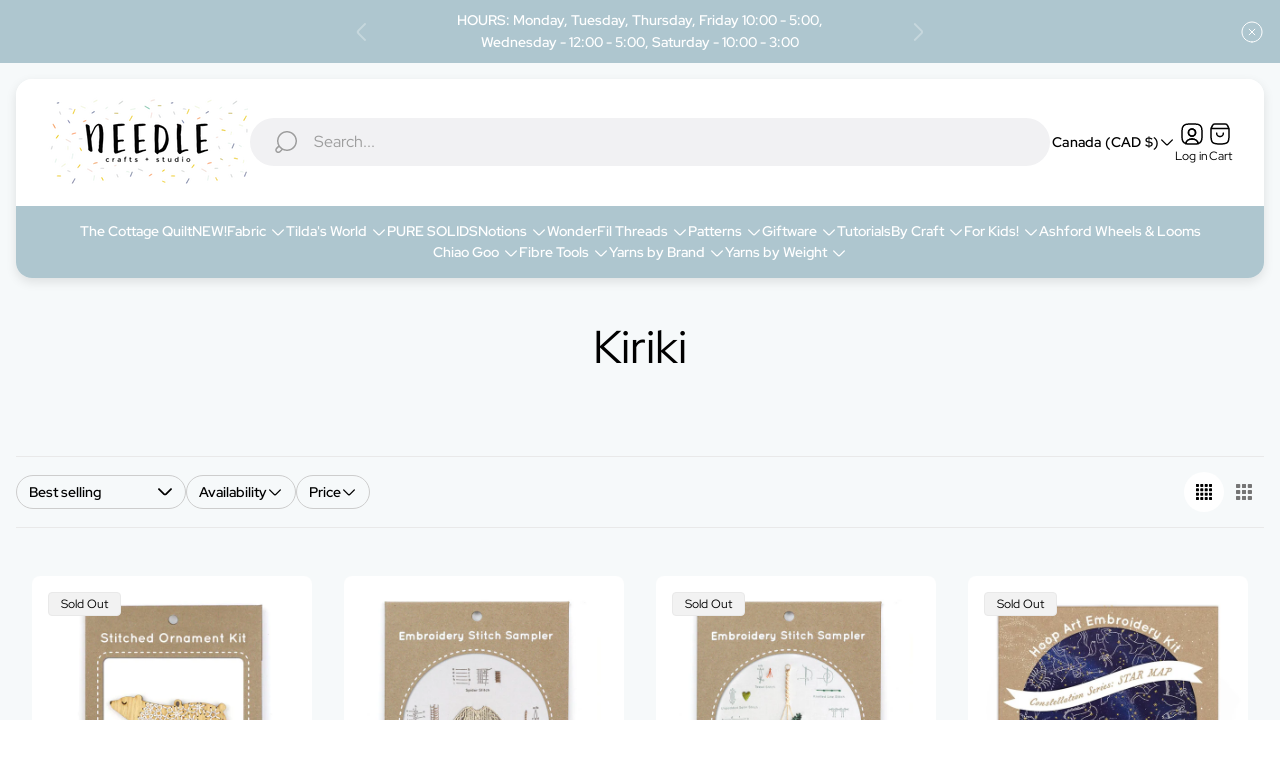

--- FILE ---
content_type: text/html; charset=utf-8
request_url: https://needlecraftsandstudio.com/collections/kiriki
body_size: 67508
content:
<!doctype html>
<html class="no-js" lang="en">
	<head>
		<meta charset="utf-8">
		<meta http-equiv="X-UA-Compatible" content="IE=edge">
		<meta name="viewport" content="width=device-width,initial-scale=1">
		<meta name="theme-color" content=""><link rel="canonical" href="https://needlecraftsandstudio.com/collections/kiriki">
		<link rel="preconnect" href="https://cdn.shopify.com" crossorigin><title>Kiriki&ndash; Needle Crafts + Studio</title>

<meta property="og:site_name" content="Needle Crafts + Studio">
<meta property="og:url" content="https://needlecraftsandstudio.com/collections/kiriki">
<meta property="og:title" content="Kiriki">
<meta property="og:type" content="website">
<meta property="og:description" content="Needle Crafts + Studio"><meta name="twitter:card" content="summary_large_image">
<meta name="twitter:title" content="Kiriki">
<meta name="twitter:description" content="Needle Crafts + Studio">
<meta property="theme:layout" content="theme">
<meta property="theme:template" content="collection">

			<link rel="preload" as="font" href="//needlecraftsandstudio.com/cdn/fonts/red_hat_display/redhatdisplay_n4.36efd597fcb92d83eab631792bad06e153941221.woff2" type="font/woff2" crossorigin>
			<link rel="preload" as="font" href="//needlecraftsandstudio.com/cdn/fonts/red_hat_display/redhatdisplay_n6.ec4ce1e249dd5ea953e56ae98197fb6bf35c9b19.woff2" type="font/woff2" crossorigin>
		

		
			<link rel="preload" as="font" href="//needlecraftsandstudio.com/cdn/fonts/red_hat_display/redhatdisplay_n4.36efd597fcb92d83eab631792bad06e153941221.woff2" type="font/woff2" crossorigin>
		<style>
	shopify-accelerated-checkout {
		--shopify-accelerated-checkout-button-block-size: 48px;
		--shopify-accelerated-checkout-button-border-radius: 32px;
		--shopify-accelerated-checkout-button-box-shadow: none;
		--shopify-accelerated-checkout-skeleton-background-color: #dedede;
		--shopify-accelerated-checkout-skeleton-animation-opacity-start: 1;
		--shopify-accelerated-checkout-skeleton-animation-opacity-end: 0.5;
		--shopify-accelerated-checkout-skeleton-animation-duration: 4s;
		--shopify-accelerated-checkout-skeleton-animation-timing-function: ease;
	}
	shopify-accelerated-checkout-cart {
		--shopify-accelerated-checkout-button-block-size: 56px;
		--shopify-accelerated-checkout-button-inline-size: 56px;
		--shopify-accelerated-checkout-button-border-radius: 32px;
		--shopify-accelerated-checkout-button-box-shadow: none;
		--shopify-accelerated-checkout-inline-alignment: flex-start;
		--shopify-accelerated-checkout-row-gap: 16px;
		--shopify-accelerated-checkout-skeleton-background-color: #dedede;
		--shopify-accelerated-checkout-skeleton-animation-opacity-start: 1;
		--shopify-accelerated-checkout-skeleton-animation-opacity-end: 0.5;
		--shopify-accelerated-checkout-skeleton-animation-duration: 4s;
		--shopify-accelerated-checkout-skeleton-animation-timing-function: ease;
	}

	:root {
		
		--global-container-width: 1432px;
		--global-border-radius: 8px;
		--global-gap: 16px;
		--global-gap-small: 8px;
		

		--loading-image: url(//needlecraftsandstudio.com/cdn/shop/t/5/assets/loading.svg?v=139510183042965767481768547294);

		
		--color-black: #000;
		--color-black-light: rgba(0, 0, 0, 0.7);
		--color-white: #fff;
		--color-gray: #757575;
		--color-light-gray: #E9E9E9;
		--color-dark-gray: #999999;
		--color-valencia: #D33636;
		--color-silver: #C4C4C4;
		--color-snow: #F8F8F8;
		--color-whisper: #E6E6E6;
		--color-chelsea-cucumber: #81B154;
		--color-fire-bush: #E49D49;
		--color-green-success: #198754;
		--color-red-error: #B00020;
		--color-ghost-white: #F9F9F9;


	--color-slider-arrow-background:#ffffff;
	--color-slider-arrow-icon:#000000;
	--color-slider-arrow-border:#000000;


	--color-slider-arrow-background-hover:#000000;
	--color-slider-arrow-icon-hover:#ffffff;
	--color-slider-arrow-border-hover:#000;

	--color-cart-notification-background:#fff;
	--color-cart-notification-heading:#000000;
	--color-cart-notification-text:#535353;
	--color-cart-notification-cross:#000000;


	--color-overlay:#000000;


	--color-background:#F6F9FA;
	--color-background-darken: #edf3f5;
	--color-background-secondary: #F1F1F3;
	--color-img-placeholder-bg: #dfeaed;
	--color-background-popup-drawer: #fff;

		
		--color-text-primary:#000000;
		--color-text-secondary:#535353;
		--color-text-thirdly:#757575;
		--color-heading:#000000;
		--link-color:#AEC6CF;
		--color-accent:#AEC6CF;
		--color-accent-lighten:#ffffff;
		--color-text-attention: #9c262a;
		--color-text-success: #bad1b4;
		--color-sale-label: #FFFFFF;
		--color-label-base:#000000;
		--color-label-primary:#FFFFFF;
		--color-label-secondary:#FFFFFF;
		--color-label-sold-out:#000000;

		
		--color-border-primary:#000000;
		--color-border-secondary:#e9e9e9;
		--color-border-thirdly:#cdcdcd;

		

		
			--button-text-color-primary:#535353;
			--button-background-color-primary:#AEC6CF;

			--button-text-color-primary-hover:#000;
			--button-background-color-primary-hover:#F5FDFF;

		
			--button-text-color-secondary:#000000;
			--button-background-color-secondary:#DFE7EA;

			--button-text-color-secondary-hover:#fff;
			--button-background-color-secondary-hover:#7A8D91;

		
			--button-text-color-primary-with-border:#000000;
			--button-background-color-primary-with-border:transparent;
			--button-border-color-primary-with-border:#AEC6CF;

			--button-text-color-primary-with-border-hover:#fff;
			--button-background-color-primary-with-border-hover:#AEC6CF;
			--button-border-color-primary-with-border-hover:#AEC6CF;

		
			--button-text-color-secondary-with-border:#fff;
			--button-background-color-secondary-with-border:#AEC6CF;
			--button-border-color-secondary-with-border:#AEC6CF;

			--button-text-color-secondary-with-border-hover:#000;
			--button-background-color-secondary-with-border-hover:transparent;
			--button-border-color-secondary-with-border-hover:#AEC6CF;

		
			--button-icon-color-play:#000000;
			--button-background-color-play:rgba(255,255,255, 0.3);
			--button-border-color-play:#ffffff;


		
			--button-icon-color-play-hover:#000;
			--button-background-color-play-hover:rgba(255,255,255, 0.5);
			--button-border-color-play-hover:#ffffff;

		
			--button-icon-color-social:#000;

		
			--button-icon-color-social-hover:#AEC6CF;

		
			--product-card-button-text-color:#ffffff;
			--product-card-button-background-color:#000000;

		
			--product-card-button-text-color-hover:#000;
			--product-card-button-background-color-hover:#ffffff;

		
			--product-card-button-border-color:#E9E9E9;
			--product-card-button-border-color-hover:#E9E9E9;

		
		--color-preloader-primary:#E6E6E6;
		--color-preloader-secondary:#000000;
		--background-color-preloader:rgba(255, 255, 255, 0.35);

		--color-background-label-base:#ffe81b;
	--color-background-label-primary:#cc0000;
	--color-background-label-secondary:#408400;
		--color-background-label-sale:#cc0000;
	--color-background-label-sold-out:#f2f2f2;

	--color-border-label-base:#E9E9E9;
	--color-border-label-primary:#E9E9E9;
	--color-border-label-secondary:#E9E9E9;
		--color-border-label-sale:#E9E9E9;
	--color-border-label-sold-out:#E9E9E9;

	--color-background-quick-buttons: #fff;
	--color-background-quick-active-buttons: #DBE3FE;
	--color-border-quick-buttons: #E9E9E9;
	--color-border-quick-active-buttons: #DBE3FE;
	--color-text-quick-buttons: #000;
	--color-text-quick-active-buttons: #4d71f9;
	--color-compare-sticky-button-bg: #050D2F;
	--color-compare-sticky-button-color: #fff;
	--color-background-compare-icon-available:rgba(42, 134, 27, 0.2);
	--color-background-compare-icon-out-of-stock:rgba(157, 157, 157, 0.2);
	--color-compare-icon-available:#2A861B;
	--color-compare-icon-out-of-stock:#9D9D9D;
	--color-pdp-compare-button-bg: #fff;
	--color-pdp-compare-button-active-bg: #DBE3FE;
	--color-pdp-compare-button-color: #000;
	--color-pdp-compare-button-active-color: #4d71f9;
	--color-pdp-compare-button-border-color: #E9E9E9;
	--color-pdp-compare-button-active-border-color: #DBE3FE;
}

		
		
		
		
		
		@font-face {
  font-family: "Red Hat Display";
  font-weight: 400;
  font-style: normal;
  font-display: swap;
  src: url("//needlecraftsandstudio.com/cdn/fonts/red_hat_display/redhatdisplay_n4.36efd597fcb92d83eab631792bad06e153941221.woff2") format("woff2"),
       url("//needlecraftsandstudio.com/cdn/fonts/red_hat_display/redhatdisplay_n4.09f5571be81da8a8c0e78adb7638383541ff61a2.woff") format("woff");
}
@font-face {
  font-family: "Red Hat Display";
  font-weight: 400;
  font-style: normal;
  font-display: swap;
  src: url("//needlecraftsandstudio.com/cdn/fonts/red_hat_display/redhatdisplay_n4.36efd597fcb92d83eab631792bad06e153941221.woff2") format("woff2"),
       url("//needlecraftsandstudio.com/cdn/fonts/red_hat_display/redhatdisplay_n4.09f5571be81da8a8c0e78adb7638383541ff61a2.woff") format("woff");
}
@font-face {
  font-family: "Red Hat Display";
  font-weight: 400;
  font-style: normal;
  font-display: swap;
  src: url("//needlecraftsandstudio.com/cdn/fonts/red_hat_display/redhatdisplay_n4.36efd597fcb92d83eab631792bad06e153941221.woff2") format("woff2"),
       url("//needlecraftsandstudio.com/cdn/fonts/red_hat_display/redhatdisplay_n4.09f5571be81da8a8c0e78adb7638383541ff61a2.woff") format("woff");
}

		@font-face {
  font-family: "Red Hat Display";
  font-weight: 600;
  font-style: normal;
  font-display: swap;
  src: url("//needlecraftsandstudio.com/cdn/fonts/red_hat_display/redhatdisplay_n6.ec4ce1e249dd5ea953e56ae98197fb6bf35c9b19.woff2") format("woff2"),
       url("//needlecraftsandstudio.com/cdn/fonts/red_hat_display/redhatdisplay_n6.005eeb3c4714c4b460079358b1e05b655e0e4e3e.woff") format("woff");
}

		@font-face {
  font-family: "Red Hat Display";
  font-weight: 700;
  font-style: normal;
  font-display: swap;
  src: url("//needlecraftsandstudio.com/cdn/fonts/red_hat_display/redhatdisplay_n7.5b14b817f945f7cf9f5e3fa661372aaee24aedbe.woff2") format("woff2"),
       url("//needlecraftsandstudio.com/cdn/fonts/red_hat_display/redhatdisplay_n7.12fcbadce11cb69018968f0c45941d4f2f6b4940.woff") format("woff");
}

		@font-face {
  font-family: "Red Hat Display";
  font-weight: 400;
  font-style: italic;
  font-display: swap;
  src: url("//needlecraftsandstudio.com/cdn/fonts/red_hat_display/redhatdisplay_i4.d3bef3a05bb92acc510c17d15f6c01c87e3bce0d.woff2") format("woff2"),
       url("//needlecraftsandstudio.com/cdn/fonts/red_hat_display/redhatdisplay_i4.3f1b2b6da2f26f2d4eb6921830f13bbdcc7b4092.woff") format("woff");
}

		@font-face {
  font-family: "Red Hat Display";
  font-weight: 700;
  font-style: italic;
  font-display: swap;
  src: url("//needlecraftsandstudio.com/cdn/fonts/red_hat_display/redhatdisplay_i7.725ef8b794aadff6bc8844a51e5cccf4180e7ffa.woff2") format("woff2"),
       url("//needlecraftsandstudio.com/cdn/fonts/red_hat_display/redhatdisplay_i7.07f8ab4318fab04af523efe0d055241f1fe5ade2.woff") format("woff");
}


		:root {
			--body-font-size:16px;
			--body-font-size-without-unit:16;
			--heading-font-size:16px;
			--base-font-family: "Red Hat Display", sans-serif;
			--heading-font-family: "Red Hat Display", sans-serif;
			--heading-font-weight:400;
		}

		

			:root {
				--product-card-object-fit:cover;
			}

		

			:root {
				--sticky-sidebar-offset-top: 40px;
			}@media (-moz-touch-enabled: 0), (hover: hover) {
			body * {
				scrollbar-color:rgba(0, 0, 0, 0.2) rgba(0, 0, 0, 0.0);
			}

			body *::-webkit-scrollbar-track {
				background-color:rgba(0, 0, 0, 0.0);
			}

			body *::-webkit-scrollbar-thumb {
				background-color:rgba(0, 0, 0, 0.2);
			}
		}
</style>
<link rel="preload" as="style" href="//needlecraftsandstudio.com/cdn/shop/t/5/assets/main.build.css?v=94966178956049594901768547297">

		



  <link href="//needlecraftsandstudio.com/cdn/shop/t/5/assets/main.build.css?v=94966178956049594901768547297" rel="stylesheet" type="text/css" media="all" />

<script>
			window.themeCore = window.themeCore || {};
			window.themeCore.productPlaceholderImage ="https:\/\/needlecraftsandstudio.com\/cdn\/shopifycloud\/storefront\/assets\/no-image-2048-a2addb12.gif";
			window.themeCore.productPlaceholderImageFocal = null;
		</script><script>
	function themeCoreUnescape(value) {
		const doc = new DOMParser().parseFromString(value, "text/html");

		return doc.body.innerHTML;
	}

	window.themeCore = window.themeCore || {};
	window.themeCore.translations = window.themeCore.translations || {};
	window.themeCore.translations = {
		...window.themeCore.translations,
		get(name, params = {}) {
			try {
				const translation = name.split(".").reduce((translations, key) => {
					if (translations.hasOwnProperty(key)) {
						return translations[key];
					}

					throw new Error("Translation missed");
				}, this.translations);

				return Object.keys(params).reduce((result = "", key) => {
					let regex = new RegExp(`{{(\\s+)?(${key})(\\s+)?}}`, "gm");

					return result.replace(regex, params[key]);
				}, themeCoreUnescape(translation));
			} catch (e) {}

			return `"${name}" translation missed`;
		},
		all() {
			return this.translations;
		}
	}
	</script>
<script>
    window.themeCore = window.themeCore || {};
    window.themeCore.translations = window.themeCore.translations  || {}
    window.themeCore.translations.translations = {
  "general": {
    "accessibility": {
      "error":"Error",
      "form_error_title":"Please adjust the following:",
      "skip_to_content":"Skip to content",
      "close_modal":"Close (esc)",
      "close_announcement_bar":"Close announcement bar",
      "video_play":"Play video",
      "video_pause":"Pause video",
      "unit_price_separator":"per",
      "link_messages": {
        "new_window":"opens a new window",
        "link_to_home_page":"Link to home page"},
      "slider": {
        "prev_slide_message":"Previous slide",
        "next_slide_message":"Next slide",
        "first_slide_message":"This is the first slide",
        "last_slide_message":"This is the last slide",
        "slide_label_message":"{{index}} \/ {{slidesLength}}",
        "pagination_bullet_message":"Go to slide {{index}}"},
      "total_reviews":"total reviews",
      "star_reviews_info":"Product reviews: {{ rating_value }} out of {{ rating_max }} stars",
      "close":"Close",
      "full_width":"Full width",
      "zoom_button":"Zoom",
      "scroll_to_top":"Scroll to top"},
    "meta": {
      "tags":"Tagged \u0026quot;{{ tags }}\u0026quot;",
      "page":"Page {{ page }}"},
    "pagination": {
      "label":"Pagination",
      "page":"Page {{ number }}",
      "last_page":"Last page, page {{ number }}",
      "next":"Next page",
      "previous":"Previous page",
      "lazy_load":"Show More",
      "lazy_load_aria":"Load more {{ items }}"},
    "faq_page": {
      "banner_link_aria":"Go to page {{ title }}"},
    "password_page": {
      "opening_soon":"Opening soon",
      "error_heading":"Wrong password",
      "close_popup":"Close popup",
      "footer_text":"\u0026lt;p\u0026gt;Are you the store owner? \u0026lt;a href=\u0026quot;\/admin\u0026quot;\u0026gt;Log in here\u0026lt;\/a\u0026gt;\u0026lt;\/p\u0026gt;",
      "login_form_submit":"Enter",
      "header_open_popup_button":"Enter using password",
      "form_label":"Your password",
      "form_placeholder":"Enter your password",
      "content_label":"Enter email address...",
      "content_success":"Thanks for subscribing",
      "content_button_label":"Subscribe"},
    "social": {
      "alt_text": {
        "share_on_facebook":"Share on Facebook",
        "share_on_twitter":"Share on X (Twitter)",
        "share_on_pinterest":"Share on Pinterest"},
      "social_link_aria_label":"Go to our {{ social }} page. Open in a new window",
      "share_button":"Share",
      "share_success":"Link copied!"},
    "search": {
      "no_results":"No results found for “{{ query }}”. Check the spelling or rephrase your query.",
      "results_with_count": {
        "one":"{{ count }} result for \u0026quot;{{ terms }}\u0026quot;",
        "other":"{{ count }} results for \u0026quot;{{ terms }}\u0026quot;"},
      "heading": {
        "one":"Search result",
        "other":"Search results"},
      "breadcrumbs_name":"Search",
      "search_submit_button":"Search",
      "search_input_placeholder":"Search",
      "grid_view_1":"Change grid view to 1 product per row",
      "grid_view_2":"Change grid view to 2 products per row",
      "grid_view_3":"Change grid view to 3 products per row",
      "grid_view_4":"Change grid view to 4 products per row"},
    "predictive_search": {
      "title":"Search",
      "placeholder":"Search",
      "products":"Products",
      "articles":"Articles",
      "pages":"Pages",
      "no_results":"No results found",
      "submit":"See all results",
      "products_aria_label":"Products",
      "articles_aria_label":"Articles",
      "pages_aria_label":"Pages",
      "placeholder_aria_label":"Search",
      "close_aria_label":"Close search",
      "submit_query_aria_label":"Submit search query",
      "reset_aria_label":"Reset search",
      "comments": {
        "one":"{{ count }} comment",
        "other":"{{ count }} comments"},
      "comments_single":"{{ count }} comment",
      "most_searched":"Most searched",
      "clear_query":"Clear"},
    "filters": {
      "title":"Filters",
      "active_title":"Active filters",
      "number_of_products_found":"found {{ number }} products",
      "number_of_product_found":"found {{ number }} product",
      "applied_filters":"Applied filters",
      "open_filter_menu_aria":"Open filter menu",
      "close_filter_menu_aria":"Close filter menu",
      "price_range_placeholder":"Can\u0026#39;t be blank!",
      "remove_filter_button_aria":"Remove filter by {{ type }}: {{ value }}",
      "clear_all":"Clear All",
      "filter_price_from":"Price from...",
      "filter_price_to":"Price to...",
      "filter_and_operator_subtitle":"Match all"},
    "payment": {
      "method":"Payment methods"},
    "breadcrumbs": {
      "title":"Breadcrumbs",
      "home":"Home"},
    "localization": {
      "update_language":"Update language",
      "update_country":"Update country\/region"}
  },
  "sections": {
    "grid_images": {
      "label_placeholder":"Label",
      "heading_placeholder":"Heading"},
    "banner": {
      "timer_days_label":"Days",
      "timer_hours_label":"Hours",
      "timer_minutes_label":"Minutes",
      "timer_seconds_label":"Seconds"},
    "shop_the_look": {
      "point_button":"Point: {{ title }}",
      "add_to_cart_disabled":"Choose products",
      "add_to_cart":"Add to cart",
      "add_to_cart_sold_out":"Sold out",
      "subtotal":"Subtotal: ",
      "open_modal_aria_label":"Open look modal: {{ name }}",
      "open_modal_label":"Buy the Look",
      "products_set_heading":"Selected look"},
    "collection_list": {
      "card_title":"Collection title",
      "one_product":"product",
      "many_products":"products"},
    "product_tabs": {
      "button_aria":"Open {{ number }} tab"},
    "trend_products": {
      "open_popup":"Product details: {{ title }}"},
    "bundle": {
      "total":"Total: "},
    "search_template": {
      "products":"Products ({{ count }})",
      "articles":"Articles ({{ count }})",
      "pages":"Pages ({{ count }})",
      "submit_query_aria_label":"Submit search query",
      "reset_aria_label":"Reset search"}
  },
  "blogs": {
    "general": {
      "empty_blog":"No articles found",
      "lazy_load_button":"Load more"},
    "article": {
      "view_all":"All articles",
      "learn_more":"Learn More",
      "published_at":"Article published at: ",
      "author":"By {{ article_author }}",
      "author_prefix":"Article author: ",
      "tag":"Article tag: ",
      "learn_more_link_aria":"Learn more about {{ title }}",
      "banner_link_aria":"Go to page {{ title }}",
      "share":"Share",
      "comments":"Customer reviews",
      "comments_count":"Article comments count: ",
      "one_comment":"comment",
      "many_comments":"comments"},
    "comments": {
      "title":"Leave a comment",
      "name":"Name",
      "name_placeholder":"Enter your name",
      "email":"Email",
      "email_placeholder":"john.smith@example.com",
      "message":"Message",
      "message_placeholder":"Enter your message",
      "post":"Write a comment",
      "moderated":"Please note, comments must be approved before they are published",
      "success_moderated":"Your comment was posted successfully. We will publish it in a little while, as our blog is moderated.",
      "success":"Your comment was posted successfully! Thank you!"}
  },
  "cart": {
    "general": {
      "title":"Shopping cart",
      "note":"Add a note to your order",
      "edit_note":"Edit a note to your order",
      "discount":"Apply a discount code",
      "discount_accordion_button":"Discount",
      "discount_placeholder":"Discount code",
      "remove_discount":"Remove discount {{ code }}",
      "apply_discount":"Apply",
      "shipping_discount_error":"Shipping discounts are shown at checkout after adding an address",
      "discount_code_error":"Discount code cannot be applied to your cart",
      "discount_applied":"Applied discount code: {{ code }}",
      "note_placeholder":"Leave a note for seller",
      "remove":"Remove",
      "subtotal":"Subtotal",
      "savings":"You\u0026#39;re saving",
      "taxes_and_shipping_at_checkout":"Taxes and shipping calculated at checkout",
      "taxes_and_shipping_policy_at_checkout_html":"Taxes and \u003ca href=\"{{ link }}\"\u003eshipping\u003c\/a\u003e calculated at checkout",
      "taxes_included_but_shipping_at_checkout":"Tax included and shipping calculated at checkout",
      "taxes_included_and_shipping_policy_html":"Tax included. \u003ca href=\"{{ link }}\"\u003eShipping\u003c\/a\u003e calculated at checkout.",
      "checkout":"Checkout",
      "empty":"Your cart is currently empty.",
      "edit":"Edit",
      "continue_shopping":"Continue shopping",
      "view_quantity_rules":"View quantity rules",
      "volume_pricing_available":"Volume pricing available",
      "order_summary_heading":"Order Summary"},
    "label": {
      "product":"Product",
      "price":"Price",
      "quantity":"Quantity",
      "total":"Total"},
    "shipping_bar": {
      "progress":"Free shipping progress {{ value }}%"},
    "errors": {
      "quantity":"You can only add {{ count }} of {{ title }} to your cart."},
    "notifications": {
      "view_cart":"View cart",
      "added_heading":"Added",
      "error":"Cart Error"},
    "reminder": {
      "accessibility": {
        "cart":"Cart",
        "cart_drawer":"Cart drawer",
        "close_button":"Close notification"}
    },
    "shipping_rates": {
      "accordion_title":"Calculate shipping rates",
      "country_label":"Country",
      "province_label":"Province",
      "zip_label":"Postal\/Zip Code",
      "calculate_button":"Calculate",
      "price_free":"FREE",
      "no_shipping":"Sorry! We don’t ship here."}
  },
  "collections": {
    "general": {
      "empty_collection":"No products found",
      "items_with_count": {
        "one":"{{ count }} product",
        "other":"{{ count }} products"},
      "filter_and_sort":"Filters and sort",
      "collection_card_link_aria_label":"Go to collection \u0026#39;{{ title }}\u0026#39; page",
      "grid_view_1":"Change grid view to 1 product per row",
      "grid_view_2":"Change grid view to 2 products per row",
      "grid_view_3":"Change grid view to 3 products per row",
      "grid_view_4":"Change grid view to 4 products per row"},
    "sorting": {
      "title":"Sort by"}
  },
  "contact": {
    "form": {
      "error":"Error:",
      "success_heading":"Thanks for contacting us. We\u0026#39;ll get back to you as soon as possible!",
      "error_heading":"The contact form was not submitted due to an error.",
      "map_link_aria_label":"Open map with location in new window"}
  },
  "customer": {
    "account": {
      "title":"Account",
      "order_details":"Order details",
      "details":"Account details",
      "view_addresses":"View addresses",
      "return":"Return to account details",
      "show_password":"Show password",
      "shipping_address":"Shipping address:",
      "subtotal":"Subtotal:"},
    "activate_account": {
      "title":"Activate account",
      "subtext":"Create your password to activate your account.",
      "password":"Password",
      "password_aria_label":"Password",
      "password_confirm":"Confirm password",
      "password_confirm_aria_label":"Confirm password",
      "submit":"Activate account",
      "submit_aria_label":"Activate account",
      "cancel":"Decline invitation",
      "cancel_aria_label":"Decline invitation"},
    "addresses": {
      "title":"Your addresses",
      "default":"Default",
      "add_new":"Add a new Address",
      "edit_address":"Edit Address",
      "first_name":"First name",
      "enter_first_name":"Enter your first name",
      "last_name":"Last name",
      "enter_last_name":"Enter your last name",
      "company":"Company",
      "enter_company":"Enter your company",
      "address1":"Address 1",
      "enter_address_1":"Enter your address 1",
      "address2":"Address 2",
      "enter_address_2":"Enter your address 2",
      "city":"City",
      "enter_city":"Enter your city",
      "country":"Country",
      "select_country":"Select country",
      "province":"Province",
      "select_province":"Select province",
      "zip":"Postal\/Zip Code",
      "enter_zip":"Enter your postal\/zip code",
      "phone":"Phone",
      "enter_phone":"Enter your phone",
      "set_default":"Set as default address",
      "add":"Add address",
      "add_address":"Add address",
      "update":"Update address",
      "update_address":"Update address",
      "cancel":"Cancel",
      "cancel_addresses":"Cancel",
      "edit":"Edit",
      "delete":"Delete",
      "delete_confirm":"Are you sure you wish to delete this address?"},
    "login": {
      "title":"Login",
      "email":"Email",
      "email_placeholder":"john.smith@example.com",
      "email_aria_label":"Enter email",
      "password":"Password",
      "password_placeholder":"Enter your password",
      "recover_password":"Forgot your password?",
      "sign_in":"Sign in",
      "signup":"Create an account",
      "password_aria_label":"Enter password",
      "recover_aria_label":"Recover password",
      "new_customer":"New customer?",
      "sign_in_aria_label":"Sign in",
      "sign_up_aria_label":"Signup"},
    "orders": {
      "title":"Order history",
      "order_number":"Order",
      "date":"Order date",
      "payment_status":"Status",
      "total":"Total",
      "none":"You haven\u0026#39;t placed any orders yet.",
      "quantity":"Quantity",
      "show_order":"Show order"},
    "order": {
      "title":"Order {{ name }}",
      "date":"Placed on {{ date }}",
      "cancelled":"Order cancelled on {{ date }}",
      "cancelled_reason":"Reason: {{ reason }}",
      "billing_address":"Billing address",
      "payment_status":"Payment status",
      "shipping_address":"Shipping address",
      "fulfillment_status":"Fulfillment status",
      "discount":"Discount:",
      "shipping":"Shipping",
      "tax":"Tax",
      "product":"Product",
      "sku":"SKU",
      "price":"Price per unit",
      "quantity":"Quantity",
      "total":"Total",
      "fulfilled_at":"Fulfilled",
      "subtotal":"Subtotal:",
      "track_shipment":"Track shipment",
      "view_order":"View order"},
    "recover_password": {
      "title":"Reset your password",
      "submit":"Submit",
      "button_aria_label":"Submit",
      "cancel":"Back to login",
      "cancel_aria_label":"Cancel",
      "subtext":"We will send you an email to reset your password.",
      "success":"We\u0026#39;ve sent you an email with a link to update your password."},
    "reset_password": {
      "title":"Reset account",
      "subtext":"Enter a new password for account.",
      "password":"Password",
      "reset_password_aria_label":"Password",
      "password_confirm":"Confirm password",
      "password_confirm_aria_label":"Confirm password",
      "submit":"Reset password",
      "submit_aria_label":"Reset password"},
    "register": {
      "title":"Create account",
      "first_name":"First name",
      "last_name":"Last name",
      "email":"Email",
      "password":"Password",
      "first_name_placeholder":"Enter your first name",
      "last_name_placeholder":"Enter your last name",
      "email_placeholder":"john.smith@example.com",
      "password_placeholder":"Enter your password",
      "submit":"Create account",
      "sign_in":"Login",
      "have_account":"I have an account",
      "password_not_match":"Confirmation password does not match your password",
      "first_name_aria_label":"Enter first name",
      "last_name_aria_label":"Enter last name",
      "email_aria_label":"Enter email",
      "password_aria_label":"Enter password",
      "submit_aria_label":"Signup",
      "sign_in_aria_label":"Sign in"}
  },
  "layout": {
    "navigation": {
      "search":"Search",
      "search_input":"Search...",
      "main_menu":"Main navigation",
      "main_drawer_menu_button_label":"Menu",
      "open_drawer_menu":"Open drawer menu",
      "close_drawer_menu":"Close drawer menu",
      "drawer_menu":"Drawer menu",
      "mega_menu":"Mega menu",
      "brands": {
        "filter_button_aria_label":"Go to elements from category {{ symbol }}",
        "category_label":"Category"}
    },
    "cart": {
      "items_count": {
        "one":"Item",
        "other":"Items"}
    },
    "customer": {
      "account":"Account",
      "log_out":"Log out",
      "log_in":"Log in"},
    "header": {
      "labels": {
        "store_logo":"Store logo",
        "home_page_link":"Go to home page",
        "cart":"Cart",
        "cart_drawer":"Cart drawer",
        "cart_item_count":"Cart item count"}
    }
  },
  "products": {
    "product": {
      "regular_price":"Regular price",
      "sold_out":"Sold out",
      "sale":"Sale",
      "unavailable":"Unavailable",
      "sale_price":"Sale price",
      "quantity":"Quantity",
      "quantity_in_cart":"(In cart: {{quantity}})",
      "increments_of":"Increments of {{number}}",
      "minimum_of":"Minimum of {{number}}",
      "maximum_of":"Maximum of {{number}}",
      "add_to_cart":"Add to cart",
      "pre_order":"Pre-order",
      "choose_an_option":"Choose an option",
      "pickup_availability": {
        "view_store_info":"View store information",
        "check_other_stores":"Check availability at other stores",
        "pick_up_available":"Pickup available",
        "pick_up_unavailable":"Pickup currently unavailable",
        "pick_up_available_at_html":"Pickup available at \u003cspan class=\"color-foreground\"\u003e{{ location_name }}\u003c\/span\u003e",
        "pick_up_unavailable_at_html":"Pickup currently unavailable at \u003cspan class=\"color-foreground\"\u003e{{ location_name }}\u003c\/span\u003e",
        "unavailable":"Couldn\u0026#39;t load pickup availability",
        "refresh":"Refresh"},
      "volume_pricing": {
        "title":"Volume Pricing",
        "note":"Volume pricing available",
        "price_range":"{{ minimum }} - {{ maximum }}",
        "price_at_each":"at {{ price }}\/ea",
        "each":"{{ price }}\/ea",
        "show_more":"Show more"},
      "custom_fields_errors": {
        "input_error":"The field must not be blank",
        "checkbox_error":"Checkbox must be checked"},
      "price": {
        "from_price_html":"From {{ price }}",
        "regular_price":"Regular price",
        "sale_price":"Sale price",
        "unit_price":"Unit price",
        "taxes_included":"Tax included.",
        "shipping_policy_html":"\u003ca href=\"{{ link }}\"\u003eShipping\u003c\/a\u003e calculated at checkout."},
      "product_labels":"Product labels",
      "product_label":"Product label",
      "share_label":"Share:",
      "product_variants":"Product variants",
      "option_swatch_select":"Choose {{name}}:",
      "option_select":"-- Select {{name}} --",
      "option_select_small":"Select {{name}}",
      "timer": {
        "timer_days_label":"Days",
        "timer_hours_label":"Hours",
        "timer_minutes_label":"Minutes",
        "timer_seconds_label":"Seconds"},
      "ar_button":"View AR model",
      "xr_button":"View in your space",
      "xr_button_label":"View in your space, loads item in augmented reality window",
      "product_notify_me_message":"Please notify me when {{ product_title }} becomes available",
      "recipient": {
        "form": {
          "checkbox":"I want to send this as a gift",
          "email_label":"Recipient email",
          "email_label_optional_for_no_js_behavior":"Recipient email (optional)",
          "email":"Email",
          "name_label":"Recipient name (optional)",
          "name":"Name",
          "message_label":"Message (optional)",
          "message":"Message",
          "max_characters":"{{ max_chars }} characters max",
          "send_on":"YYYY-MM-DD",
          "send_on_label":"Send on (optional)"}
      },
      "ask_question_form": {
        "email":"Email",
        "name":"Name"}
    },
    "product_card": {
      "product_title":"Product title",
      "swatch_color":"Color option: {{ swatch }}",
      "open_quick_view":"Quick view",
      "add_to_cart":"Add to cart",
      "quick_view_no_js":"Visit product",
      "product_labels":"Product labels",
      "product_label":"Product label",
      "product_vendor":"Vendor: ",
      "product_swatches_overlimit_label": {
        "one":"The product has {{ count }} additional color",
        "other":"The product has {{ count }} additional colors"},
      "product_swatches_overlimit":"+{{ count }}"},
    "product_card_with_form": {
      "unselected_variant_button":"Choose options first"},
    "quantity": {
      "label":"Quantity",
      "input_label":"Quantity for {{ product }}",
      "increase":"Increase quantity for {{ product }}",
      "decrease":"Decrease quantity for {{ product }}"},
    "quick_view": {
      "visit_product_page":"Visit product page",
      "close_popup":"Close popup"},
    "compare_products": {
      "popup_button":"Open compare products popup",
      "product_button_add":"Add \u0026#39;{{ product }}\u0026#39; to compare list",
      "product_button_remove":"Remove \u0026#39;{{ product }}\u0026#39; from compare list",
      "quantity_error_heading":"Compare list error: ",
      "quantity_error":"You can\u0026#39;t add more than 6 product to compare list",
      "clear_all":"Clear all",
      "available":"Available",
      "in_stock":"Available",
      "out_of_stock":"Out of stock",
      "vendor":"Vendor",
      "type":"Type",
      "option":"Option {{ number }}",
      "empty_value":"-",
      "link":"More Details"},
    "compare_slider": {
      "product_title":"Product title:",
      "property_label":"Property label:",
      "property_value":"Property value:"},
    "best_sellers": {
      "section_label":"SECTION LABEL",
      "collection_title":"Collection title",
      "product_title":"Product title",
      "open_quick_view":"Quick view",
      "add_to_cart":"Add to cart",
      "quick_view_no_js":"Visit product",
      "product_labels":"Product labels",
      "product_label":"Product label",
      "product_type":"Product type"},
    "featured_products_tabs": {
      "product_title":"Product title"}
  },
  "gift_cards": {
    "issued": {
      "title":"Here\u0026#39;s your {{ value }} gift card for {{ shop }}!",
      "title_html":"Here's your {{ value }} gift card for {{ shop }}!",
      "subtext":"Your gift card",
      "gift_card_code":"Gift card code",
      "disabled":"Disabled",
      "expired":"Expired on {{ expiry }}",
      "active":"Expires on {{ expiry }}",
      "redeem_html":"Use this code at checkout to redeem your {{ value }} gift card",
      "shop_link":"Start shopping",
      "print":"Print this gift card",
      "remaining_html":"{{ balance }} left",
      "add_to_apple_wallet":"Add to Apple Wallet",
      "qr_image_alt":"QR code — scan to redeem gift card",
      "copy_code":"Copy code",
      "copy_code_success":"Code copied successfully"}
  },
  "newsletter": {
    "label":"Enter email address...",
    "success":"Thanks for subscribing",
    "button_label":"Subscribe"},
  "newsletter_popup": {
    "label":"Enter email address...",
    "success":"Thanks for subscribing",
    "button_label":"Subscribe"},
  "product_promo": {
    "button_aria":"Quick view for {{ product_title }}",
    "add_to_cart":"Add to cart",
    "sold_out":"Sold out"},
  "promo_banner": {
    "open_link":"Open link",
    "open_popup":"Open a promotion products popup"}
};
</script><script>window.performance && window.performance.mark && window.performance.mark('shopify.content_for_header.start');</script><meta name="facebook-domain-verification" content="2uh3m1e0om8b7wr27jzjctq02qhk0c">
<meta name="facebook-domain-verification" content="i18t253rgbcmbsjtw1ptxejm1o6syf">
<meta id="shopify-digital-wallet" name="shopify-digital-wallet" content="/46148976808/digital_wallets/dialog">
<meta name="shopify-checkout-api-token" content="1e97dc799363feb18c0835e0679f4890">
<meta id="in-context-paypal-metadata" data-shop-id="46148976808" data-venmo-supported="false" data-environment="production" data-locale="en_US" data-paypal-v4="true" data-currency="CAD">
<link rel="alternate" type="application/atom+xml" title="Feed" href="/collections/kiriki.atom" />
<link rel="next" href="/collections/kiriki?page=2">
<link rel="alternate" type="application/json+oembed" href="https://needlecraftsandstudio.com/collections/kiriki.oembed">
<script async="async" src="/checkouts/internal/preloads.js?locale=en-CA"></script>
<link rel="preconnect" href="https://shop.app" crossorigin="anonymous">
<script async="async" src="https://shop.app/checkouts/internal/preloads.js?locale=en-CA&shop_id=46148976808" crossorigin="anonymous"></script>
<script id="apple-pay-shop-capabilities" type="application/json">{"shopId":46148976808,"countryCode":"CA","currencyCode":"CAD","merchantCapabilities":["supports3DS"],"merchantId":"gid:\/\/shopify\/Shop\/46148976808","merchantName":"Needle Crafts + Studio","requiredBillingContactFields":["postalAddress","email","phone"],"requiredShippingContactFields":["postalAddress","email","phone"],"shippingType":"shipping","supportedNetworks":["visa","masterCard","amex","interac","jcb"],"total":{"type":"pending","label":"Needle Crafts + Studio","amount":"1.00"},"shopifyPaymentsEnabled":true,"supportsSubscriptions":true}</script>
<script id="shopify-features" type="application/json">{"accessToken":"1e97dc799363feb18c0835e0679f4890","betas":["rich-media-storefront-analytics"],"domain":"needlecraftsandstudio.com","predictiveSearch":true,"shopId":46148976808,"locale":"en"}</script>
<script>var Shopify = Shopify || {};
Shopify.shop = "needlecraftsstudio.myshopify.com";
Shopify.locale = "en";
Shopify.currency = {"active":"CAD","rate":"1.0"};
Shopify.country = "CA";
Shopify.theme = {"name":"Copy of Sprout | Support","id":158537515220,"schema_name":"Ultra","schema_version":"2.2.1","theme_store_id":2967,"role":"main"};
Shopify.theme.handle = "null";
Shopify.theme.style = {"id":null,"handle":null};
Shopify.cdnHost = "needlecraftsandstudio.com/cdn";
Shopify.routes = Shopify.routes || {};
Shopify.routes.root = "/";</script>
<script type="module">!function(o){(o.Shopify=o.Shopify||{}).modules=!0}(window);</script>
<script>!function(o){function n(){var o=[];function n(){o.push(Array.prototype.slice.apply(arguments))}return n.q=o,n}var t=o.Shopify=o.Shopify||{};t.loadFeatures=n(),t.autoloadFeatures=n()}(window);</script>
<script>
  window.ShopifyPay = window.ShopifyPay || {};
  window.ShopifyPay.apiHost = "shop.app\/pay";
  window.ShopifyPay.redirectState = null;
</script>
<script id="shop-js-analytics" type="application/json">{"pageType":"collection"}</script>
<script defer="defer" async type="module" src="//needlecraftsandstudio.com/cdn/shopifycloud/shop-js/modules/v2/client.init-shop-cart-sync_BT-GjEfc.en.esm.js"></script>
<script defer="defer" async type="module" src="//needlecraftsandstudio.com/cdn/shopifycloud/shop-js/modules/v2/chunk.common_D58fp_Oc.esm.js"></script>
<script defer="defer" async type="module" src="//needlecraftsandstudio.com/cdn/shopifycloud/shop-js/modules/v2/chunk.modal_xMitdFEc.esm.js"></script>
<script type="module">
  await import("//needlecraftsandstudio.com/cdn/shopifycloud/shop-js/modules/v2/client.init-shop-cart-sync_BT-GjEfc.en.esm.js");
await import("//needlecraftsandstudio.com/cdn/shopifycloud/shop-js/modules/v2/chunk.common_D58fp_Oc.esm.js");
await import("//needlecraftsandstudio.com/cdn/shopifycloud/shop-js/modules/v2/chunk.modal_xMitdFEc.esm.js");

  window.Shopify.SignInWithShop?.initShopCartSync?.({"fedCMEnabled":true,"windoidEnabled":true});

</script>
<script>
  window.Shopify = window.Shopify || {};
  if (!window.Shopify.featureAssets) window.Shopify.featureAssets = {};
  window.Shopify.featureAssets['shop-js'] = {"shop-cart-sync":["modules/v2/client.shop-cart-sync_DZOKe7Ll.en.esm.js","modules/v2/chunk.common_D58fp_Oc.esm.js","modules/v2/chunk.modal_xMitdFEc.esm.js"],"init-fed-cm":["modules/v2/client.init-fed-cm_B6oLuCjv.en.esm.js","modules/v2/chunk.common_D58fp_Oc.esm.js","modules/v2/chunk.modal_xMitdFEc.esm.js"],"shop-cash-offers":["modules/v2/client.shop-cash-offers_D2sdYoxE.en.esm.js","modules/v2/chunk.common_D58fp_Oc.esm.js","modules/v2/chunk.modal_xMitdFEc.esm.js"],"shop-login-button":["modules/v2/client.shop-login-button_QeVjl5Y3.en.esm.js","modules/v2/chunk.common_D58fp_Oc.esm.js","modules/v2/chunk.modal_xMitdFEc.esm.js"],"pay-button":["modules/v2/client.pay-button_DXTOsIq6.en.esm.js","modules/v2/chunk.common_D58fp_Oc.esm.js","modules/v2/chunk.modal_xMitdFEc.esm.js"],"shop-button":["modules/v2/client.shop-button_DQZHx9pm.en.esm.js","modules/v2/chunk.common_D58fp_Oc.esm.js","modules/v2/chunk.modal_xMitdFEc.esm.js"],"avatar":["modules/v2/client.avatar_BTnouDA3.en.esm.js"],"init-windoid":["modules/v2/client.init-windoid_CR1B-cfM.en.esm.js","modules/v2/chunk.common_D58fp_Oc.esm.js","modules/v2/chunk.modal_xMitdFEc.esm.js"],"init-shop-for-new-customer-accounts":["modules/v2/client.init-shop-for-new-customer-accounts_C_vY_xzh.en.esm.js","modules/v2/client.shop-login-button_QeVjl5Y3.en.esm.js","modules/v2/chunk.common_D58fp_Oc.esm.js","modules/v2/chunk.modal_xMitdFEc.esm.js"],"init-shop-email-lookup-coordinator":["modules/v2/client.init-shop-email-lookup-coordinator_BI7n9ZSv.en.esm.js","modules/v2/chunk.common_D58fp_Oc.esm.js","modules/v2/chunk.modal_xMitdFEc.esm.js"],"init-shop-cart-sync":["modules/v2/client.init-shop-cart-sync_BT-GjEfc.en.esm.js","modules/v2/chunk.common_D58fp_Oc.esm.js","modules/v2/chunk.modal_xMitdFEc.esm.js"],"shop-toast-manager":["modules/v2/client.shop-toast-manager_DiYdP3xc.en.esm.js","modules/v2/chunk.common_D58fp_Oc.esm.js","modules/v2/chunk.modal_xMitdFEc.esm.js"],"init-customer-accounts":["modules/v2/client.init-customer-accounts_D9ZNqS-Q.en.esm.js","modules/v2/client.shop-login-button_QeVjl5Y3.en.esm.js","modules/v2/chunk.common_D58fp_Oc.esm.js","modules/v2/chunk.modal_xMitdFEc.esm.js"],"init-customer-accounts-sign-up":["modules/v2/client.init-customer-accounts-sign-up_iGw4briv.en.esm.js","modules/v2/client.shop-login-button_QeVjl5Y3.en.esm.js","modules/v2/chunk.common_D58fp_Oc.esm.js","modules/v2/chunk.modal_xMitdFEc.esm.js"],"shop-follow-button":["modules/v2/client.shop-follow-button_CqMgW2wH.en.esm.js","modules/v2/chunk.common_D58fp_Oc.esm.js","modules/v2/chunk.modal_xMitdFEc.esm.js"],"checkout-modal":["modules/v2/client.checkout-modal_xHeaAweL.en.esm.js","modules/v2/chunk.common_D58fp_Oc.esm.js","modules/v2/chunk.modal_xMitdFEc.esm.js"],"shop-login":["modules/v2/client.shop-login_D91U-Q7h.en.esm.js","modules/v2/chunk.common_D58fp_Oc.esm.js","modules/v2/chunk.modal_xMitdFEc.esm.js"],"lead-capture":["modules/v2/client.lead-capture_BJmE1dJe.en.esm.js","modules/v2/chunk.common_D58fp_Oc.esm.js","modules/v2/chunk.modal_xMitdFEc.esm.js"],"payment-terms":["modules/v2/client.payment-terms_Ci9AEqFq.en.esm.js","modules/v2/chunk.common_D58fp_Oc.esm.js","modules/v2/chunk.modal_xMitdFEc.esm.js"]};
</script>
<script id="__st">var __st={"a":46148976808,"offset":-21600,"reqid":"318a4391-6ca8-4294-a6c3-58e636563aa3-1769414582","pageurl":"needlecraftsandstudio.com\/collections\/kiriki","u":"7bfb527c7256","p":"collection","rtyp":"collection","rid":220813623464};</script>
<script>window.ShopifyPaypalV4VisibilityTracking = true;</script>
<script id="captcha-bootstrap">!function(){'use strict';const t='contact',e='account',n='new_comment',o=[[t,t],['blogs',n],['comments',n],[t,'customer']],c=[[e,'customer_login'],[e,'guest_login'],[e,'recover_customer_password'],[e,'create_customer']],r=t=>t.map((([t,e])=>`form[action*='/${t}']:not([data-nocaptcha='true']) input[name='form_type'][value='${e}']`)).join(','),a=t=>()=>t?[...document.querySelectorAll(t)].map((t=>t.form)):[];function s(){const t=[...o],e=r(t);return a(e)}const i='password',u='form_key',d=['recaptcha-v3-token','g-recaptcha-response','h-captcha-response',i],f=()=>{try{return window.sessionStorage}catch{return}},m='__shopify_v',_=t=>t.elements[u];function p(t,e,n=!1){try{const o=window.sessionStorage,c=JSON.parse(o.getItem(e)),{data:r}=function(t){const{data:e,action:n}=t;return t[m]||n?{data:e,action:n}:{data:t,action:n}}(c);for(const[e,n]of Object.entries(r))t.elements[e]&&(t.elements[e].value=n);n&&o.removeItem(e)}catch(o){console.error('form repopulation failed',{error:o})}}const l='form_type',E='cptcha';function T(t){t.dataset[E]=!0}const w=window,h=w.document,L='Shopify',v='ce_forms',y='captcha';let A=!1;((t,e)=>{const n=(g='f06e6c50-85a8-45c8-87d0-21a2b65856fe',I='https://cdn.shopify.com/shopifycloud/storefront-forms-hcaptcha/ce_storefront_forms_captcha_hcaptcha.v1.5.2.iife.js',D={infoText:'Protected by hCaptcha',privacyText:'Privacy',termsText:'Terms'},(t,e,n)=>{const o=w[L][v],c=o.bindForm;if(c)return c(t,g,e,D).then(n);var r;o.q.push([[t,g,e,D],n]),r=I,A||(h.body.append(Object.assign(h.createElement('script'),{id:'captcha-provider',async:!0,src:r})),A=!0)});var g,I,D;w[L]=w[L]||{},w[L][v]=w[L][v]||{},w[L][v].q=[],w[L][y]=w[L][y]||{},w[L][y].protect=function(t,e){n(t,void 0,e),T(t)},Object.freeze(w[L][y]),function(t,e,n,w,h,L){const[v,y,A,g]=function(t,e,n){const i=e?o:[],u=t?c:[],d=[...i,...u],f=r(d),m=r(i),_=r(d.filter((([t,e])=>n.includes(e))));return[a(f),a(m),a(_),s()]}(w,h,L),I=t=>{const e=t.target;return e instanceof HTMLFormElement?e:e&&e.form},D=t=>v().includes(t);t.addEventListener('submit',(t=>{const e=I(t);if(!e)return;const n=D(e)&&!e.dataset.hcaptchaBound&&!e.dataset.recaptchaBound,o=_(e),c=g().includes(e)&&(!o||!o.value);(n||c)&&t.preventDefault(),c&&!n&&(function(t){try{if(!f())return;!function(t){const e=f();if(!e)return;const n=_(t);if(!n)return;const o=n.value;o&&e.removeItem(o)}(t);const e=Array.from(Array(32),(()=>Math.random().toString(36)[2])).join('');!function(t,e){_(t)||t.append(Object.assign(document.createElement('input'),{type:'hidden',name:u})),t.elements[u].value=e}(t,e),function(t,e){const n=f();if(!n)return;const o=[...t.querySelectorAll(`input[type='${i}']`)].map((({name:t})=>t)),c=[...d,...o],r={};for(const[a,s]of new FormData(t).entries())c.includes(a)||(r[a]=s);n.setItem(e,JSON.stringify({[m]:1,action:t.action,data:r}))}(t,e)}catch(e){console.error('failed to persist form',e)}}(e),e.submit())}));const S=(t,e)=>{t&&!t.dataset[E]&&(n(t,e.some((e=>e===t))),T(t))};for(const o of['focusin','change'])t.addEventListener(o,(t=>{const e=I(t);D(e)&&S(e,y())}));const B=e.get('form_key'),M=e.get(l),P=B&&M;t.addEventListener('DOMContentLoaded',(()=>{const t=y();if(P)for(const e of t)e.elements[l].value===M&&p(e,B);[...new Set([...A(),...v().filter((t=>'true'===t.dataset.shopifyCaptcha))])].forEach((e=>S(e,t)))}))}(h,new URLSearchParams(w.location.search),n,t,e,['guest_login'])})(!0,!0)}();</script>
<script integrity="sha256-4kQ18oKyAcykRKYeNunJcIwy7WH5gtpwJnB7kiuLZ1E=" data-source-attribution="shopify.loadfeatures" defer="defer" src="//needlecraftsandstudio.com/cdn/shopifycloud/storefront/assets/storefront/load_feature-a0a9edcb.js" crossorigin="anonymous"></script>
<script crossorigin="anonymous" defer="defer" src="//needlecraftsandstudio.com/cdn/shopifycloud/storefront/assets/shopify_pay/storefront-65b4c6d7.js?v=20250812"></script>
<script data-source-attribution="shopify.dynamic_checkout.dynamic.init">var Shopify=Shopify||{};Shopify.PaymentButton=Shopify.PaymentButton||{isStorefrontPortableWallets:!0,init:function(){window.Shopify.PaymentButton.init=function(){};var t=document.createElement("script");t.src="https://needlecraftsandstudio.com/cdn/shopifycloud/portable-wallets/latest/portable-wallets.en.js",t.type="module",document.head.appendChild(t)}};
</script>
<script data-source-attribution="shopify.dynamic_checkout.buyer_consent">
  function portableWalletsHideBuyerConsent(e){var t=document.getElementById("shopify-buyer-consent"),n=document.getElementById("shopify-subscription-policy-button");t&&n&&(t.classList.add("hidden"),t.setAttribute("aria-hidden","true"),n.removeEventListener("click",e))}function portableWalletsShowBuyerConsent(e){var t=document.getElementById("shopify-buyer-consent"),n=document.getElementById("shopify-subscription-policy-button");t&&n&&(t.classList.remove("hidden"),t.removeAttribute("aria-hidden"),n.addEventListener("click",e))}window.Shopify?.PaymentButton&&(window.Shopify.PaymentButton.hideBuyerConsent=portableWalletsHideBuyerConsent,window.Shopify.PaymentButton.showBuyerConsent=portableWalletsShowBuyerConsent);
</script>
<script data-source-attribution="shopify.dynamic_checkout.cart.bootstrap">document.addEventListener("DOMContentLoaded",(function(){function t(){return document.querySelector("shopify-accelerated-checkout-cart, shopify-accelerated-checkout")}if(t())Shopify.PaymentButton.init();else{new MutationObserver((function(e,n){t()&&(Shopify.PaymentButton.init(),n.disconnect())})).observe(document.body,{childList:!0,subtree:!0})}}));
</script>
<script id='scb4127' type='text/javascript' async='' src='https://needlecraftsandstudio.com/cdn/shopifycloud/privacy-banner/storefront-banner.js'></script><link id="shopify-accelerated-checkout-styles" rel="stylesheet" media="screen" href="https://needlecraftsandstudio.com/cdn/shopifycloud/portable-wallets/latest/accelerated-checkout-backwards-compat.css" crossorigin="anonymous">
<style id="shopify-accelerated-checkout-cart">
        #shopify-buyer-consent {
  margin-top: 1em;
  display: inline-block;
  width: 100%;
}

#shopify-buyer-consent.hidden {
  display: none;
}

#shopify-subscription-policy-button {
  background: none;
  border: none;
  padding: 0;
  text-decoration: underline;
  font-size: inherit;
  cursor: pointer;
}

#shopify-subscription-policy-button::before {
  box-shadow: none;
}

      </style>

<script>window.performance && window.performance.mark && window.performance.mark('shopify.content_for_header.end');</script>

		<script>
			document.querySelector("html").classList.remove("no-js");
		</script>
	<link href="https://monorail-edge.shopifysvc.com" rel="dns-prefetch">
<script>(function(){if ("sendBeacon" in navigator && "performance" in window) {try {var session_token_from_headers = performance.getEntriesByType('navigation')[0].serverTiming.find(x => x.name == '_s').description;} catch {var session_token_from_headers = undefined;}var session_cookie_matches = document.cookie.match(/_shopify_s=([^;]*)/);var session_token_from_cookie = session_cookie_matches && session_cookie_matches.length === 2 ? session_cookie_matches[1] : "";var session_token = session_token_from_headers || session_token_from_cookie || "";function handle_abandonment_event(e) {var entries = performance.getEntries().filter(function(entry) {return /monorail-edge.shopifysvc.com/.test(entry.name);});if (!window.abandonment_tracked && entries.length === 0) {window.abandonment_tracked = true;var currentMs = Date.now();var navigation_start = performance.timing.navigationStart;var payload = {shop_id: 46148976808,url: window.location.href,navigation_start,duration: currentMs - navigation_start,session_token,page_type: "collection"};window.navigator.sendBeacon("https://monorail-edge.shopifysvc.com/v1/produce", JSON.stringify({schema_id: "online_store_buyer_site_abandonment/1.1",payload: payload,metadata: {event_created_at_ms: currentMs,event_sent_at_ms: currentMs}}));}}window.addEventListener('pagehide', handle_abandonment_event);}}());</script>
<script id="web-pixels-manager-setup">(function e(e,d,r,n,o){if(void 0===o&&(o={}),!Boolean(null===(a=null===(i=window.Shopify)||void 0===i?void 0:i.analytics)||void 0===a?void 0:a.replayQueue)){var i,a;window.Shopify=window.Shopify||{};var t=window.Shopify;t.analytics=t.analytics||{};var s=t.analytics;s.replayQueue=[],s.publish=function(e,d,r){return s.replayQueue.push([e,d,r]),!0};try{self.performance.mark("wpm:start")}catch(e){}var l=function(){var e={modern:/Edge?\/(1{2}[4-9]|1[2-9]\d|[2-9]\d{2}|\d{4,})\.\d+(\.\d+|)|Firefox\/(1{2}[4-9]|1[2-9]\d|[2-9]\d{2}|\d{4,})\.\d+(\.\d+|)|Chrom(ium|e)\/(9{2}|\d{3,})\.\d+(\.\d+|)|(Maci|X1{2}).+ Version\/(15\.\d+|(1[6-9]|[2-9]\d|\d{3,})\.\d+)([,.]\d+|)( \(\w+\)|)( Mobile\/\w+|) Safari\/|Chrome.+OPR\/(9{2}|\d{3,})\.\d+\.\d+|(CPU[ +]OS|iPhone[ +]OS|CPU[ +]iPhone|CPU IPhone OS|CPU iPad OS)[ +]+(15[._]\d+|(1[6-9]|[2-9]\d|\d{3,})[._]\d+)([._]\d+|)|Android:?[ /-](13[3-9]|1[4-9]\d|[2-9]\d{2}|\d{4,})(\.\d+|)(\.\d+|)|Android.+Firefox\/(13[5-9]|1[4-9]\d|[2-9]\d{2}|\d{4,})\.\d+(\.\d+|)|Android.+Chrom(ium|e)\/(13[3-9]|1[4-9]\d|[2-9]\d{2}|\d{4,})\.\d+(\.\d+|)|SamsungBrowser\/([2-9]\d|\d{3,})\.\d+/,legacy:/Edge?\/(1[6-9]|[2-9]\d|\d{3,})\.\d+(\.\d+|)|Firefox\/(5[4-9]|[6-9]\d|\d{3,})\.\d+(\.\d+|)|Chrom(ium|e)\/(5[1-9]|[6-9]\d|\d{3,})\.\d+(\.\d+|)([\d.]+$|.*Safari\/(?![\d.]+ Edge\/[\d.]+$))|(Maci|X1{2}).+ Version\/(10\.\d+|(1[1-9]|[2-9]\d|\d{3,})\.\d+)([,.]\d+|)( \(\w+\)|)( Mobile\/\w+|) Safari\/|Chrome.+OPR\/(3[89]|[4-9]\d|\d{3,})\.\d+\.\d+|(CPU[ +]OS|iPhone[ +]OS|CPU[ +]iPhone|CPU IPhone OS|CPU iPad OS)[ +]+(10[._]\d+|(1[1-9]|[2-9]\d|\d{3,})[._]\d+)([._]\d+|)|Android:?[ /-](13[3-9]|1[4-9]\d|[2-9]\d{2}|\d{4,})(\.\d+|)(\.\d+|)|Mobile Safari.+OPR\/([89]\d|\d{3,})\.\d+\.\d+|Android.+Firefox\/(13[5-9]|1[4-9]\d|[2-9]\d{2}|\d{4,})\.\d+(\.\d+|)|Android.+Chrom(ium|e)\/(13[3-9]|1[4-9]\d|[2-9]\d{2}|\d{4,})\.\d+(\.\d+|)|Android.+(UC? ?Browser|UCWEB|U3)[ /]?(15\.([5-9]|\d{2,})|(1[6-9]|[2-9]\d|\d{3,})\.\d+)\.\d+|SamsungBrowser\/(5\.\d+|([6-9]|\d{2,})\.\d+)|Android.+MQ{2}Browser\/(14(\.(9|\d{2,})|)|(1[5-9]|[2-9]\d|\d{3,})(\.\d+|))(\.\d+|)|K[Aa][Ii]OS\/(3\.\d+|([4-9]|\d{2,})\.\d+)(\.\d+|)/},d=e.modern,r=e.legacy,n=navigator.userAgent;return n.match(d)?"modern":n.match(r)?"legacy":"unknown"}(),u="modern"===l?"modern":"legacy",c=(null!=n?n:{modern:"",legacy:""})[u],f=function(e){return[e.baseUrl,"/wpm","/b",e.hashVersion,"modern"===e.buildTarget?"m":"l",".js"].join("")}({baseUrl:d,hashVersion:r,buildTarget:u}),m=function(e){var d=e.version,r=e.bundleTarget,n=e.surface,o=e.pageUrl,i=e.monorailEndpoint;return{emit:function(e){var a=e.status,t=e.errorMsg,s=(new Date).getTime(),l=JSON.stringify({metadata:{event_sent_at_ms:s},events:[{schema_id:"web_pixels_manager_load/3.1",payload:{version:d,bundle_target:r,page_url:o,status:a,surface:n,error_msg:t},metadata:{event_created_at_ms:s}}]});if(!i)return console&&console.warn&&console.warn("[Web Pixels Manager] No Monorail endpoint provided, skipping logging."),!1;try{return self.navigator.sendBeacon.bind(self.navigator)(i,l)}catch(e){}var u=new XMLHttpRequest;try{return u.open("POST",i,!0),u.setRequestHeader("Content-Type","text/plain"),u.send(l),!0}catch(e){return console&&console.warn&&console.warn("[Web Pixels Manager] Got an unhandled error while logging to Monorail."),!1}}}}({version:r,bundleTarget:l,surface:e.surface,pageUrl:self.location.href,monorailEndpoint:e.monorailEndpoint});try{o.browserTarget=l,function(e){var d=e.src,r=e.async,n=void 0===r||r,o=e.onload,i=e.onerror,a=e.sri,t=e.scriptDataAttributes,s=void 0===t?{}:t,l=document.createElement("script"),u=document.querySelector("head"),c=document.querySelector("body");if(l.async=n,l.src=d,a&&(l.integrity=a,l.crossOrigin="anonymous"),s)for(var f in s)if(Object.prototype.hasOwnProperty.call(s,f))try{l.dataset[f]=s[f]}catch(e){}if(o&&l.addEventListener("load",o),i&&l.addEventListener("error",i),u)u.appendChild(l);else{if(!c)throw new Error("Did not find a head or body element to append the script");c.appendChild(l)}}({src:f,async:!0,onload:function(){if(!function(){var e,d;return Boolean(null===(d=null===(e=window.Shopify)||void 0===e?void 0:e.analytics)||void 0===d?void 0:d.initialized)}()){var d=window.webPixelsManager.init(e)||void 0;if(d){var r=window.Shopify.analytics;r.replayQueue.forEach((function(e){var r=e[0],n=e[1],o=e[2];d.publishCustomEvent(r,n,o)})),r.replayQueue=[],r.publish=d.publishCustomEvent,r.visitor=d.visitor,r.initialized=!0}}},onerror:function(){return m.emit({status:"failed",errorMsg:"".concat(f," has failed to load")})},sri:function(e){var d=/^sha384-[A-Za-z0-9+/=]+$/;return"string"==typeof e&&d.test(e)}(c)?c:"",scriptDataAttributes:o}),m.emit({status:"loading"})}catch(e){m.emit({status:"failed",errorMsg:(null==e?void 0:e.message)||"Unknown error"})}}})({shopId: 46148976808,storefrontBaseUrl: "https://needlecraftsandstudio.com",extensionsBaseUrl: "https://extensions.shopifycdn.com/cdn/shopifycloud/web-pixels-manager",monorailEndpoint: "https://monorail-edge.shopifysvc.com/unstable/produce_batch",surface: "storefront-renderer",enabledBetaFlags: ["2dca8a86"],webPixelsConfigList: [{"id":"117211348","configuration":"{\"pixel_id\":\"695695071043496\",\"pixel_type\":\"facebook_pixel\",\"metaapp_system_user_token\":\"-\"}","eventPayloadVersion":"v1","runtimeContext":"OPEN","scriptVersion":"ca16bc87fe92b6042fbaa3acc2fbdaa6","type":"APP","apiClientId":2329312,"privacyPurposes":["ANALYTICS","MARKETING","SALE_OF_DATA"],"dataSharingAdjustments":{"protectedCustomerApprovalScopes":["read_customer_address","read_customer_email","read_customer_name","read_customer_personal_data","read_customer_phone"]}},{"id":"shopify-app-pixel","configuration":"{}","eventPayloadVersion":"v1","runtimeContext":"STRICT","scriptVersion":"0450","apiClientId":"shopify-pixel","type":"APP","privacyPurposes":["ANALYTICS","MARKETING"]},{"id":"shopify-custom-pixel","eventPayloadVersion":"v1","runtimeContext":"LAX","scriptVersion":"0450","apiClientId":"shopify-pixel","type":"CUSTOM","privacyPurposes":["ANALYTICS","MARKETING"]}],isMerchantRequest: false,initData: {"shop":{"name":"Needle Crafts + Studio","paymentSettings":{"currencyCode":"CAD"},"myshopifyDomain":"needlecraftsstudio.myshopify.com","countryCode":"CA","storefrontUrl":"https:\/\/needlecraftsandstudio.com"},"customer":null,"cart":null,"checkout":null,"productVariants":[],"purchasingCompany":null},},"https://needlecraftsandstudio.com/cdn","fcfee988w5aeb613cpc8e4bc33m6693e112",{"modern":"","legacy":""},{"shopId":"46148976808","storefrontBaseUrl":"https:\/\/needlecraftsandstudio.com","extensionBaseUrl":"https:\/\/extensions.shopifycdn.com\/cdn\/shopifycloud\/web-pixels-manager","surface":"storefront-renderer","enabledBetaFlags":"[\"2dca8a86\"]","isMerchantRequest":"false","hashVersion":"fcfee988w5aeb613cpc8e4bc33m6693e112","publish":"custom","events":"[[\"page_viewed\",{}],[\"collection_viewed\",{\"collection\":{\"id\":\"220813623464\",\"title\":\"Kiriki\",\"productVariants\":[{\"price\":{\"amount\":23.0,\"currencyCode\":\"CAD\"},\"product\":{\"title\":\"Stitched Ornament Kits - Oak\",\"vendor\":\"Needle Crafts + Studio\",\"id\":\"8065657635028\",\"untranslatedTitle\":\"Stitched Ornament Kits - Oak\",\"url\":\"\/products\/stitched-ornament-kits-oak\",\"type\":\"\"},\"id\":\"44162699526356\",\"image\":{\"src\":\"\/\/needlecraftsandstudio.com\/cdn\/shop\/files\/OK-BEA_packaging_1024x1024_8252117a-9a2b-48a0-afca-b43d5214f18a.webp?v=1701901626\"},\"sku\":\"\",\"title\":\"bear\",\"untranslatedTitle\":\"bear\"},{\"price\":{\"amount\":15.0,\"currencyCode\":\"CAD\"},\"product\":{\"title\":\"Embroidery Stitch Sampler - Knit Sweater\",\"vendor\":\"Needle Crafts + Studio\",\"id\":\"7561818210516\",\"untranslatedTitle\":\"Embroidery Stitch Sampler - Knit Sweater\",\"url\":\"\/products\/embroidery-stitch-sampler-knit-sweater\",\"type\":\"\"},\"id\":\"42533661343956\",\"image\":{\"src\":\"\/\/needlecraftsandstudio.com\/cdn\/shop\/products\/packaging_knitsweater_1024x1024_a9095b1c-d89e-46a8-910b-1be0f1eeb4d1.jpg?v=1647032691\"},\"sku\":\"\",\"title\":\"Default Title\",\"untranslatedTitle\":\"Default Title\"},{\"price\":{\"amount\":16.0,\"currencyCode\":\"CAD\"},\"product\":{\"title\":\"Embroidery Stitch Sampler - Hanging Plant\",\"vendor\":\"Needle Crafts + Studio\",\"id\":\"7561816211668\",\"untranslatedTitle\":\"Embroidery Stitch Sampler - Hanging Plant\",\"url\":\"\/products\/embroidery-stitch-sampler-hanging-plant\",\"type\":\"\"},\"id\":\"42533655019732\",\"image\":{\"src\":\"\/\/needlecraftsandstudio.com\/cdn\/shop\/products\/packaging_hangingplant_1024x1024_817a095a-c7fd-4eed-994c-3b01d29a6bfb.jpg?v=1647032334\"},\"sku\":\"\",\"title\":\"Default Title\",\"untranslatedTitle\":\"Default Title\"},{\"price\":{\"amount\":59.0,\"currencyCode\":\"CAD\"},\"product\":{\"title\":\"Constellation Series:  Star Map Hoop Art Embroidery Kit\",\"vendor\":\"Needle Crafts + Studio\",\"id\":\"7479333617876\",\"untranslatedTitle\":\"Constellation Series:  Star Map Hoop Art Embroidery Kit\",\"url\":\"\/products\/stap-map-embroidery-kit\",\"type\":\"\"},\"id\":\"42183546077396\",\"image\":{\"src\":\"\/\/needlecraftsandstudio.com\/cdn\/shop\/products\/CS-STM-overhead-pkg-med_1024x1024_610ad378-e5ec-45cc-9b4c-cfbd27bfa2f9.jpg?v=1639678627\"},\"sku\":\"\",\"title\":\"Default Title\",\"untranslatedTitle\":\"Default Title\"},{\"price\":{\"amount\":16.0,\"currencyCode\":\"CAD\"},\"product\":{\"title\":\"Embroidery Stitch Sampler - Forest Floor\",\"vendor\":\"Needle Crafts + Studio\",\"id\":\"8065632665812\",\"untranslatedTitle\":\"Embroidery Stitch Sampler - Forest Floor\",\"url\":\"\/products\/embroidery-stitch-sampler-forest-floor\",\"type\":\"\"},\"id\":\"44162627666132\",\"image\":{\"src\":\"\/\/needlecraftsandstudio.com\/cdn\/shop\/files\/SS-FOF_packaging_1024x1024_68a88b77-6973-44d9-932e-df9060dba887.webp?v=1701897533\"},\"sku\":null,\"title\":\"Default Title\",\"untranslatedTitle\":\"Default Title\"},{\"price\":{\"amount\":16.0,\"currencyCode\":\"CAD\"},\"product\":{\"title\":\"Embroidery Stitch Sampler - Lace Heart\",\"vendor\":\"Needle Crafts + Studio\",\"id\":\"8065632141524\",\"untranslatedTitle\":\"Embroidery Stitch Sampler - Lace Heart\",\"url\":\"\/products\/embroidery-stitch-sampler-lace-heart\",\"type\":\"\"},\"id\":\"44162626846932\",\"image\":{\"src\":\"\/\/needlecraftsandstudio.com\/cdn\/shop\/files\/packaging_laceheart-sm_1024x1024_cbf26462-721c-404d-8c65-8726fa6a68f8.webp?v=1701897551\"},\"sku\":null,\"title\":\"Default Title\",\"untranslatedTitle\":\"Default Title\"},{\"price\":{\"amount\":16.0,\"currencyCode\":\"CAD\"},\"product\":{\"title\":\"Embroidery Stitch Sampler - Swan\",\"vendor\":\"Needle Crafts + Studio\",\"id\":\"8065631650004\",\"untranslatedTitle\":\"Embroidery Stitch Sampler - Swan\",\"url\":\"\/products\/embroidery-stitch-sampler-swan\",\"type\":\"\"},\"id\":\"44162625700052\",\"image\":{\"src\":\"\/\/needlecraftsandstudio.com\/cdn\/shop\/files\/packaging_swan-sm_1024x1024_d42c5320-4553-4466-9112-f15a4d252fa2.webp?v=1701897564\"},\"sku\":null,\"title\":\"Default Title\",\"untranslatedTitle\":\"Default Title\"},{\"price\":{\"amount\":16.0,\"currencyCode\":\"CAD\"},\"product\":{\"title\":\"Embroidery Stitch Sampler - Pysanky Egg\",\"vendor\":\"Needle Crafts + Studio\",\"id\":\"8065630175444\",\"untranslatedTitle\":\"Embroidery Stitch Sampler - Pysanky Egg\",\"url\":\"\/products\/embroidery-stitch-sampler-pysanky-egg\",\"type\":\"\"},\"id\":\"44162612035796\",\"image\":{\"src\":\"\/\/needlecraftsandstudio.com\/cdn\/shop\/files\/pysankyeggpkg_1024x1024_79263060-93fc-4a6c-b716-949f555de3bf.webp?v=1701897330\"},\"sku\":null,\"title\":\"Default Title\",\"untranslatedTitle\":\"Default Title\"},{\"price\":{\"amount\":16.0,\"currencyCode\":\"CAD\"},\"product\":{\"title\":\"Embroidery Stitch Sampler - Sugar Skull\",\"vendor\":\"Needle Crafts + Studio\",\"id\":\"7561819521236\",\"untranslatedTitle\":\"Embroidery Stitch Sampler - Sugar Skull\",\"url\":\"\/products\/embroidery-stitch-sampler-sugar-skull\",\"type\":\"\"},\"id\":\"42533669568724\",\"image\":{\"src\":\"\/\/needlecraftsandstudio.com\/cdn\/shop\/products\/packaging_sugarskull_1024x1024_41cf1836-6de7-4f74-8360-6a8743dc3107.jpg?v=1647032899\"},\"sku\":\"\",\"title\":\"Default Title\",\"untranslatedTitle\":\"Default Title\"},{\"price\":{\"amount\":16.0,\"currencyCode\":\"CAD\"},\"product\":{\"title\":\"Embroidery Stitch Sampler - Cardinal\",\"vendor\":\"Needle Crafts + Studio\",\"id\":\"7561818898644\",\"untranslatedTitle\":\"Embroidery Stitch Sampler - Cardinal\",\"url\":\"\/products\/embroidery-stitch-sampler-cardinal\",\"type\":\"\"},\"id\":\"42533663047892\",\"image\":{\"src\":\"\/\/needlecraftsandstudio.com\/cdn\/shop\/products\/packaging_cardinal_1024x1024_996143ce-1215-451a-b13d-10e67350e50d.jpg?v=1647032806\"},\"sku\":\"\",\"title\":\"Default Title\",\"untranslatedTitle\":\"Default Title\"},{\"price\":{\"amount\":15.0,\"currencyCode\":\"CAD\"},\"product\":{\"title\":\"Embroidery Stitch Sampler - Honeybees\",\"vendor\":\"Needle Crafts + Studio\",\"id\":\"7561817424084\",\"untranslatedTitle\":\"Embroidery Stitch Sampler - Honeybees\",\"url\":\"\/products\/embroidery-stitch-sampler-honeybees\",\"type\":\"\"},\"id\":\"42533659181268\",\"image\":{\"src\":\"\/\/needlecraftsandstudio.com\/cdn\/shop\/products\/packaging_honeybees_1024x1024_152c6b5b-bed9-4190-b2ff-4b3beb5fbea6.jpg?v=1647032562\"},\"sku\":\"\",\"title\":\"Default Title\",\"untranslatedTitle\":\"Default Title\"},{\"price\":{\"amount\":15.0,\"currencyCode\":\"CAD\"},\"product\":{\"title\":\"Embroidery Stitch Sampler - Succulent\",\"vendor\":\"Needle Crafts + Studio\",\"id\":\"7561816768724\",\"untranslatedTitle\":\"Embroidery Stitch Sampler - Succulent\",\"url\":\"\/products\/embroidery-stitch-sampler-succulent\",\"type\":\"\"},\"id\":\"42533656559828\",\"image\":{\"src\":\"\/\/needlecraftsandstudio.com\/cdn\/shop\/products\/succulent_pkg_1024x1024_37b701be-47e0-4da5-a45f-7267065dcd5e.jpg?v=1647032454\"},\"sku\":\"\",\"title\":\"Default Title\",\"untranslatedTitle\":\"Default Title\"}]}}]]"});</script><script>
  window.ShopifyAnalytics = window.ShopifyAnalytics || {};
  window.ShopifyAnalytics.meta = window.ShopifyAnalytics.meta || {};
  window.ShopifyAnalytics.meta.currency = 'CAD';
  var meta = {"products":[{"id":8065657635028,"gid":"gid:\/\/shopify\/Product\/8065657635028","vendor":"Needle Crafts + Studio","type":"","handle":"stitched-ornament-kits-oak","variants":[{"id":44162699526356,"price":2300,"name":"Stitched Ornament Kits - Oak - bear","public_title":"bear","sku":""},{"id":44162699559124,"price":2300,"name":"Stitched Ornament Kits - Oak - fox","public_title":"fox","sku":""},{"id":44162699591892,"price":2300,"name":"Stitched Ornament Kits - Oak - owl","public_title":"owl","sku":""},{"id":44162699624660,"price":2300,"name":"Stitched Ornament Kits - Oak - rabbit","public_title":"rabbit","sku":""},{"id":44162699657428,"price":2300,"name":"Stitched Ornament Kits - Oak - reindeer","public_title":"reindeer","sku":""},{"id":44162705916116,"price":2300,"name":"Stitched Ornament Kits - Oak - penguin","public_title":"penguin","sku":""}],"remote":false},{"id":7561818210516,"gid":"gid:\/\/shopify\/Product\/7561818210516","vendor":"Needle Crafts + Studio","type":"","handle":"embroidery-stitch-sampler-knit-sweater","variants":[{"id":42533661343956,"price":1500,"name":"Embroidery Stitch Sampler - Knit Sweater","public_title":null,"sku":""}],"remote":false},{"id":7561816211668,"gid":"gid:\/\/shopify\/Product\/7561816211668","vendor":"Needle Crafts + Studio","type":"","handle":"embroidery-stitch-sampler-hanging-plant","variants":[{"id":42533655019732,"price":1600,"name":"Embroidery Stitch Sampler - Hanging Plant","public_title":null,"sku":""}],"remote":false},{"id":7479333617876,"gid":"gid:\/\/shopify\/Product\/7479333617876","vendor":"Needle Crafts + Studio","type":"","handle":"stap-map-embroidery-kit","variants":[{"id":42183546077396,"price":5900,"name":"Constellation Series:  Star Map Hoop Art Embroidery Kit","public_title":null,"sku":""}],"remote":false},{"id":8065632665812,"gid":"gid:\/\/shopify\/Product\/8065632665812","vendor":"Needle Crafts + Studio","type":"","handle":"embroidery-stitch-sampler-forest-floor","variants":[{"id":44162627666132,"price":1600,"name":"Embroidery Stitch Sampler - Forest Floor","public_title":null,"sku":null}],"remote":false},{"id":8065632141524,"gid":"gid:\/\/shopify\/Product\/8065632141524","vendor":"Needle Crafts + Studio","type":"","handle":"embroidery-stitch-sampler-lace-heart","variants":[{"id":44162626846932,"price":1600,"name":"Embroidery Stitch Sampler - Lace Heart","public_title":null,"sku":null}],"remote":false},{"id":8065631650004,"gid":"gid:\/\/shopify\/Product\/8065631650004","vendor":"Needle Crafts + Studio","type":"","handle":"embroidery-stitch-sampler-swan","variants":[{"id":44162625700052,"price":1600,"name":"Embroidery Stitch Sampler - Swan","public_title":null,"sku":null}],"remote":false},{"id":8065630175444,"gid":"gid:\/\/shopify\/Product\/8065630175444","vendor":"Needle Crafts + Studio","type":"","handle":"embroidery-stitch-sampler-pysanky-egg","variants":[{"id":44162612035796,"price":1600,"name":"Embroidery Stitch Sampler - Pysanky Egg","public_title":null,"sku":null}],"remote":false},{"id":7561819521236,"gid":"gid:\/\/shopify\/Product\/7561819521236","vendor":"Needle Crafts + Studio","type":"","handle":"embroidery-stitch-sampler-sugar-skull","variants":[{"id":42533669568724,"price":1600,"name":"Embroidery Stitch Sampler - Sugar Skull","public_title":null,"sku":""}],"remote":false},{"id":7561818898644,"gid":"gid:\/\/shopify\/Product\/7561818898644","vendor":"Needle Crafts + Studio","type":"","handle":"embroidery-stitch-sampler-cardinal","variants":[{"id":42533663047892,"price":1600,"name":"Embroidery Stitch Sampler - Cardinal","public_title":null,"sku":""}],"remote":false},{"id":7561817424084,"gid":"gid:\/\/shopify\/Product\/7561817424084","vendor":"Needle Crafts + Studio","type":"","handle":"embroidery-stitch-sampler-honeybees","variants":[{"id":42533659181268,"price":1500,"name":"Embroidery Stitch Sampler - Honeybees","public_title":null,"sku":""}],"remote":false},{"id":7561816768724,"gid":"gid:\/\/shopify\/Product\/7561816768724","vendor":"Needle Crafts + Studio","type":"","handle":"embroidery-stitch-sampler-succulent","variants":[{"id":42533656559828,"price":1500,"name":"Embroidery Stitch Sampler - Succulent","public_title":null,"sku":""}],"remote":false}],"page":{"pageType":"collection","resourceType":"collection","resourceId":220813623464,"requestId":"318a4391-6ca8-4294-a6c3-58e636563aa3-1769414582"}};
  for (var attr in meta) {
    window.ShopifyAnalytics.meta[attr] = meta[attr];
  }
</script>
<script class="analytics">
  (function () {
    var customDocumentWrite = function(content) {
      var jquery = null;

      if (window.jQuery) {
        jquery = window.jQuery;
      } else if (window.Checkout && window.Checkout.$) {
        jquery = window.Checkout.$;
      }

      if (jquery) {
        jquery('body').append(content);
      }
    };

    var hasLoggedConversion = function(token) {
      if (token) {
        return document.cookie.indexOf('loggedConversion=' + token) !== -1;
      }
      return false;
    }

    var setCookieIfConversion = function(token) {
      if (token) {
        var twoMonthsFromNow = new Date(Date.now());
        twoMonthsFromNow.setMonth(twoMonthsFromNow.getMonth() + 2);

        document.cookie = 'loggedConversion=' + token + '; expires=' + twoMonthsFromNow;
      }
    }

    var trekkie = window.ShopifyAnalytics.lib = window.trekkie = window.trekkie || [];
    if (trekkie.integrations) {
      return;
    }
    trekkie.methods = [
      'identify',
      'page',
      'ready',
      'track',
      'trackForm',
      'trackLink'
    ];
    trekkie.factory = function(method) {
      return function() {
        var args = Array.prototype.slice.call(arguments);
        args.unshift(method);
        trekkie.push(args);
        return trekkie;
      };
    };
    for (var i = 0; i < trekkie.methods.length; i++) {
      var key = trekkie.methods[i];
      trekkie[key] = trekkie.factory(key);
    }
    trekkie.load = function(config) {
      trekkie.config = config || {};
      trekkie.config.initialDocumentCookie = document.cookie;
      var first = document.getElementsByTagName('script')[0];
      var script = document.createElement('script');
      script.type = 'text/javascript';
      script.onerror = function(e) {
        var scriptFallback = document.createElement('script');
        scriptFallback.type = 'text/javascript';
        scriptFallback.onerror = function(error) {
                var Monorail = {
      produce: function produce(monorailDomain, schemaId, payload) {
        var currentMs = new Date().getTime();
        var event = {
          schema_id: schemaId,
          payload: payload,
          metadata: {
            event_created_at_ms: currentMs,
            event_sent_at_ms: currentMs
          }
        };
        return Monorail.sendRequest("https://" + monorailDomain + "/v1/produce", JSON.stringify(event));
      },
      sendRequest: function sendRequest(endpointUrl, payload) {
        // Try the sendBeacon API
        if (window && window.navigator && typeof window.navigator.sendBeacon === 'function' && typeof window.Blob === 'function' && !Monorail.isIos12()) {
          var blobData = new window.Blob([payload], {
            type: 'text/plain'
          });

          if (window.navigator.sendBeacon(endpointUrl, blobData)) {
            return true;
          } // sendBeacon was not successful

        } // XHR beacon

        var xhr = new XMLHttpRequest();

        try {
          xhr.open('POST', endpointUrl);
          xhr.setRequestHeader('Content-Type', 'text/plain');
          xhr.send(payload);
        } catch (e) {
          console.log(e);
        }

        return false;
      },
      isIos12: function isIos12() {
        return window.navigator.userAgent.lastIndexOf('iPhone; CPU iPhone OS 12_') !== -1 || window.navigator.userAgent.lastIndexOf('iPad; CPU OS 12_') !== -1;
      }
    };
    Monorail.produce('monorail-edge.shopifysvc.com',
      'trekkie_storefront_load_errors/1.1',
      {shop_id: 46148976808,
      theme_id: 158537515220,
      app_name: "storefront",
      context_url: window.location.href,
      source_url: "//needlecraftsandstudio.com/cdn/s/trekkie.storefront.8d95595f799fbf7e1d32231b9a28fd43b70c67d3.min.js"});

        };
        scriptFallback.async = true;
        scriptFallback.src = '//needlecraftsandstudio.com/cdn/s/trekkie.storefront.8d95595f799fbf7e1d32231b9a28fd43b70c67d3.min.js';
        first.parentNode.insertBefore(scriptFallback, first);
      };
      script.async = true;
      script.src = '//needlecraftsandstudio.com/cdn/s/trekkie.storefront.8d95595f799fbf7e1d32231b9a28fd43b70c67d3.min.js';
      first.parentNode.insertBefore(script, first);
    };
    trekkie.load(
      {"Trekkie":{"appName":"storefront","development":false,"defaultAttributes":{"shopId":46148976808,"isMerchantRequest":null,"themeId":158537515220,"themeCityHash":"15022498587561039823","contentLanguage":"en","currency":"CAD","eventMetadataId":"25962995-02e4-478c-b620-55766294db2c"},"isServerSideCookieWritingEnabled":true,"monorailRegion":"shop_domain","enabledBetaFlags":["65f19447"]},"Session Attribution":{},"S2S":{"facebookCapiEnabled":true,"source":"trekkie-storefront-renderer","apiClientId":580111}}
    );

    var loaded = false;
    trekkie.ready(function() {
      if (loaded) return;
      loaded = true;

      window.ShopifyAnalytics.lib = window.trekkie;

      var originalDocumentWrite = document.write;
      document.write = customDocumentWrite;
      try { window.ShopifyAnalytics.merchantGoogleAnalytics.call(this); } catch(error) {};
      document.write = originalDocumentWrite;

      window.ShopifyAnalytics.lib.page(null,{"pageType":"collection","resourceType":"collection","resourceId":220813623464,"requestId":"318a4391-6ca8-4294-a6c3-58e636563aa3-1769414582","shopifyEmitted":true});

      var match = window.location.pathname.match(/checkouts\/(.+)\/(thank_you|post_purchase)/)
      var token = match? match[1]: undefined;
      if (!hasLoggedConversion(token)) {
        setCookieIfConversion(token);
        window.ShopifyAnalytics.lib.track("Viewed Product Category",{"currency":"CAD","category":"Collection: kiriki","collectionName":"kiriki","collectionId":220813623464,"nonInteraction":true},undefined,undefined,{"shopifyEmitted":true});
      }
    });


        var eventsListenerScript = document.createElement('script');
        eventsListenerScript.async = true;
        eventsListenerScript.src = "//needlecraftsandstudio.com/cdn/shopifycloud/storefront/assets/shop_events_listener-3da45d37.js";
        document.getElementsByTagName('head')[0].appendChild(eventsListenerScript);

})();</script>
<script
  defer
  src="https://needlecraftsandstudio.com/cdn/shopifycloud/perf-kit/shopify-perf-kit-3.0.4.min.js"
  data-application="storefront-renderer"
  data-shop-id="46148976808"
  data-render-region="gcp-us-east1"
  data-page-type="collection"
  data-theme-instance-id="158537515220"
  data-theme-name="Ultra"
  data-theme-version="2.2.1"
  data-monorail-region="shop_domain"
  data-resource-timing-sampling-rate="10"
  data-shs="true"
  data-shs-beacon="true"
  data-shs-export-with-fetch="true"
  data-shs-logs-sample-rate="1"
  data-shs-beacon-endpoint="https://needlecraftsandstudio.com/api/collect"
></script>
</head><body class="template-collection">
		<a
			href="#MainContent"
			class="skip-content-link visually-hidden"
		>Skip to content</a><!-- BEGIN sections: header-group-with-cart-drawer -->
<div id="shopify-section-sections--21423808479444__announcement-bar" class="shopify-section shopify-section-group-header-group-with-cart-drawer">








	<style>
		.announcement-bar {
			--animateEnd: -50%;
			position: relative;
			min-height: 48px;
			display: flex;
			padding: 12px 0;
			background-color: var(--background-color);
		}
		.announcement-bar.announcement-bar--with-image {
			background-image: var(--bg-image);
			background-position: var(--bg-image-pos);
		}
		.announcement-bar.announcement-bar--bg-repeat {
			background-repeat: repeat;
		}
		.announcement-bar.announcement-bar--bg-cover {
			background-repeat: no-repeat;
			background-size: cover;
		}
		.announcement-bar.is-hidden {
			display: none;
		}
		.announcement-bar .announcement-bar__content {
			position: relative;
			display: flex;
			justify-content: center;
			align-items: center;
			width: 100%;
			padding-left: 45px;
			padding-right: 45px;
		}
		.announcement-bar .announcement-bar__content.announcement-bar__content--no-close-btn {
			padding-left: 16px;
			padding-right: 16px;
		}

		.announcement-bar .announcement-bar__ticker {
			width: calc(100% + 56px * 2);
			position: relative;
			display: flex;
			justify-content: flex-start;
			align-items: center;
			overflow: hidden;
			margin-left: -56px;
			margin-right: -56px;
		}

		.announcement-bar .announcement-bar__content.announcement-bar__content--ticker {
			justify-content: flex-start;
		}

		.announcement-bar .announcement-bar__text-content-wrapper {
			display: flex;
			flex-wrap: wrap;
			justify-content: center;
			align-items: center;
			gap: 16px;
		}
		.announcement-bar .announcement-bar__slider-wrapper {
			position: relative;
			width: 100%;
			max-width: 600px;
			padding: 0 25px;
		}
		.announcement-bar .announcement-bar__slider {
			text-align: center;
		}
		.announcement-bar .announcement-bar__slider:not(.swiper-initialized) {
			width: 100%;
			overflow: hidden;
		}
		.announcement-bar .announcement-bar__slider:not(.swiper-initialized) .swiper-wrapper {
			display: flex;
			align-items: center;
			outline: 1px solid red;
		}
		.announcement-bar .announcement-bar__slider:not(.swiper-initialized) .swiper-slide {
			flex-shrink: 0;
			width: 100%;
			height: 100%;
			position: relative;
			transition-property: transform;
			display: block;
		}
		.announcement-bar .swiper-button-prev,
		.announcement-bar .swiper-button-next {
			width: 24px;
			height: 24px;
			margin: 0;
			padding: 0;
			transform: translateY(-50%);
			color: var(--arrow-color);
		}

		.announcement-bar .swiper-button-prev:focus-visible,
		.announcement-bar .swiper-button-next:focus-visible {
			outline: 2px solid currentColor;
		}

		.announcement-bar .swiper-button-prev::after,
		.announcement-bar .swiper-button-next::after {
			display: none;
		}
		.announcement-bar .swiper-button-prev {
			inset-inline-start: 0;
			inset-inline-end: auto;
		}
		.announcement-bar .swiper-button-next {
			inset-inline-start: auto;
			inset-inline-end: 0;
		}
		.announcement-bar .announcement-bar__text {
			font-size: calc(var(--body-font-size) * 0.875);
			font-weight: 600;
			line-height: 1.285;
			text-align: center;
			color: var(--timer-text-color, #000000);
		}

		.announcement-bar .announcement-bar__text p,
		.announcement-bar .announcement-bar__text h1,
		.announcement-bar .announcement-bar__text h2,
		.announcement-bar .announcement-bar__text h3,
		.announcement-bar .announcement-bar__text h4,
		.announcement-bar .announcement-bar__text h5,
		.announcement-bar .announcement-bar__text h6 {
			margin-bottom: 0;
			word-break: break-word;
			color: var(--text-color, #000000);
		}

		.announcement-bar .announcement-bar__text li {
			color: var(--text-color, #000000);
		}

		.announcement-bar .announcement-bar__text p {
			word-break: break-word;
			-webkit-transform: translate3d(0, 0, 0);
		}
		.announcement-bar .announcement-bar__text p + * {
			margin-top: 5px;
		}

		.announcement-bar .announcement-bar__text * + p {
			margin-top: 5px;
		}
		.announcement-bar .announcement-bar__text a {
			color: var(--bar-link-color, #000000);
		}
		.announcement-bar .announcement-bar__text a:focus-visible {
			outline: 2px solid var(--bar-link-color, #000000);
		}
		.announcement-bar .announcement-bar__text.announcement-bar__text--desktop {
			display: none;
		}
		.announcement-bar .announcement-bar__timer {
			flex-shrink: 0;
			font-size: calc(var(--body-font-size) * 0.875);
			font-weight: 600;
			line-height: 1.285;
			color: var(--text-color, #000000);
		}
		.announcement-bar .announcement-bar__timer-value {
			display: inline-block;
			min-width: 0.7em;
		}
		.announcement-bar .announcement-bar__timer-value.is-hidden {
			display: none;
		}
		.announcement-bar .announcement-bar__link {
			display: inline-block;
			flex-shrink: 0;
			margin-left: 11px;
			padding: 7px 16px;
			border: 2px solid var(--button-border, #000000);
			font-size: calc(var(--body-font-size) * 0.875);
			line-height: 1.28;
			text-decoration: none;
			color: var(--button-color, #ffffff);
			min-width: 80px;
		}
		@media (-moz-touch-enabled: 0), (hover: hover), (pointer: fine) {
			.announcement-bar .announcement-bar__link:hover {
				border-color: var(--button-border-hover, #757575);
				color: var(--button-color-hover, #000000);
			}
		}
		.announcement-bar .announcement-bar__link::before {
			background-color: var(--button-background, #000000);
		}
		.announcement-bar .announcement-bar__link::after {
			background-color: var(--button-background-hover, #757575);
		}
		.announcement-bar .announcement-bar__extra-col {
			display: none;
			align-items: center;
			flex: 0 1 25%;
			padding-right: 15px;
		}
		.announcement-bar .announcement-bar__extra-col.announcement-bar__extra-col--phone {
			justify-content: flex-end;
			flex-shrink: 0;
			padding-left: 15px;
			padding-right: 0;
		}
		.announcement-bar .announcement-bar__menu {
			display: flex;
			flex-wrap: wrap;
			gap: 32px;
			row-gap: 16px;
		}
		.announcement-bar .announcement-bar__menu-link {
			font-size: calc(var(--body-font-size) * 0.875);
			font-weight: 400;
			line-height: 1.285;
			-webkit-text-decoration-color: transparent;
			text-decoration-color: transparent;
			color: var(--bar-link-color, #000000);
			transition-property: -webkit-text-decoration-color;
			transition-property: text-decoration-color;
			transition-duration: var(--timing-base);
		}
		.announcement-bar .announcement-bar__menu-link:focus-visible {
			outline: 2px solid var(--bar-link-color, #000000);
		}
		@media (-moz-touch-enabled: 0), (hover: hover), (pointer: fine) {
			.announcement-bar .announcement-bar__menu-link:hover {
				-webkit-text-decoration-color: var(--bar-link-color, #000000);
				text-decoration-color: var(--bar-link-color, #000000);
			}
		}
		.announcement-bar .announcement-bar__button-close {
			position: absolute;
			top: 50%;
			right: 16px;
			width: 24px;
			height: 24px;
			margin: 0;
			padding: 0;
			color: var(--button-cross-color, #000000);
			transform: translateY(-50%);
			transition-property: color;
			transition-duration: var(--timing-base);
		}

		.announcement-bar .announcement-bar__button-close .icon {
			width: 100%;
			height: 100%;
		}

		.announcement-bar .announcement-bar__button-close:focus-visible {
			outline: 2px solid var(--button-cross-color, #000000);
			outline-offset: 2px;
		}

		@media (-moz-touch-enabled: 0), (hover: hover), (pointer: fine) {
			.announcement-bar .announcement-bar__button-close:hover {
				color: var(--button-cross-hover);
			}
		}

		.announcement-bar .announcement-bar__ticker-item {
			display: inline-flex;
			align-items: center;
			white-space: nowrap;
			will-change: transform;
			opacity: 0;
			transition-property: opacity;
			transition-duration: var(--timing-base);
		}

		.announcement-bar .announcement-bar__ticker-item p,
		.announcement-bar .announcement-bar__ticker-item ol,
		.announcement-bar .announcement-bar__ticker-item ul,
		.announcement-bar .announcement-bar__ticker-item h1,
		.announcement-bar .announcement-bar__ticker-item h2,
		.announcement-bar .announcement-bar__ticker-item h3,
		.announcement-bar .announcement-bar__ticker-item h4,
		.announcement-bar .announcement-bar__ticker-item h5,
		.announcement-bar .announcement-bar__ticker-item h6 {
			position: relative;
			display: inline-flex;
			gap: 0.3em;
			margin: 0;
			padding: 0 22px;
		}

		.announcement-bar .announcement-bar__ticker-item p::after,
		.announcement-bar .announcement-bar__ticker-item ol::after,
		.announcement-bar .announcement-bar__ticker-item ul::after,
		.announcement-bar .announcement-bar__ticker-item h1::after,
		.announcement-bar .announcement-bar__ticker-item h2::after,
		.announcement-bar .announcement-bar__ticker-item h3::after,
		.announcement-bar .announcement-bar__ticker-item h4::after,
		.announcement-bar .announcement-bar__ticker-item h5::after,
		.announcement-bar .announcement-bar__ticker-item h6::after {
			content: "";
			position: absolute;
			top: 50%;
			right: 0;
			display: block;
			width: 4px;
			height: 4px;
			border-radius: 50%;
			background-color: var(--text-color);
			transform: translate(50%, -50%);
		}

		.announcement-bar .announcement-bar__ticker-item.announcement-bar__ticker-item--hide-bullets p::after,
		.announcement-bar .announcement-bar__ticker-item.announcement-bar__ticker-item--hide-bullets ol::after,
		.announcement-bar .announcement-bar__ticker-item.announcement-bar__ticker-item--hide-bullets ul::after,
		.announcement-bar .announcement-bar__ticker-item.announcement-bar__ticker-item--hide-bullets h1::after,
		.announcement-bar .announcement-bar__ticker-item.announcement-bar__ticker-item--hide-bullets h2::after,
		.announcement-bar .announcement-bar__ticker-item.announcement-bar__ticker-item--hide-bullets h3::after,
		.announcement-bar .announcement-bar__ticker-item.announcement-bar__ticker-item--hide-bullets h4::after,
		.announcement-bar .announcement-bar__ticker-item.announcement-bar__ticker-item--hide-bullets h5::after,
		.announcement-bar .announcement-bar__ticker-item.announcement-bar__ticker-item--hide-bullets h6::after {
			display: none;
		}

		.announcement-bar .announcement-bar__ticker-item.after-hidden p:last-child::after,
		.announcement-bar .announcement-bar__ticker-item.after-hidden ul:last-child::after {
			 display: none;
		 }

		.announcement-bar .announcement-bar__content {
			overflow: hidden;
		}

		.announcement-bar .announcement-bar__ticker:not(.is-loading) .announcement-bar__ticker-item {
			opacity: 1;
			animation-name: animate;
			animation-duration: var(--mobile-movement-speed);
			animation-timing-function: linear;
			animation-delay: var(--mobile-negative-movement-speed);
			animation-iteration-count: infinite;
		}

		.announcement-bar__ticker-item:focus-within {
			animation-play-state: paused !important;
		}

		@media (max-width: 767.98px) {
			.announcement-bar__text-content-wrapper {
				text-align: center;
			}
		}

		@media (min-width: 768px) {
			.announcement-bar .announcement-bar__content {
				justify-content: center;
			}
			.announcement-bar .announcement-bar__text-content-wrapper {
				flex-direction: row;
				align-items: center;
			}
			.announcement-bar .announcement-bar__extra-col + .announcement-bar__text-content-wrapper {
				flex-shrink: 0;
			}
			.announcement-bar .announcement-bar__text.announcement-bar__text--desktop {
				display: block;
			}
			.announcement-bar .announcement-bar__text.announcement-bar__text--mobile {
				display: none;
			}
		}

		@media (min-width: 1200px) {
			.announcement-bar {
				margin-left: auto;
				margin-right: auto;
			}
			.announcement-bar .announcement-bar__content {
				padding-left: 55px;
				padding-right: 55px;
			}
			.announcement-bar .announcement-bar__content.announcement-bar__content--multi-cols {
				justify-content: space-between;
				padding-left: 64px;
				padding-right: 64px;
			}
			.announcement-bar .announcement-bar__extra-col {
				display: flex;
			}
			.announcement-bar .announcement-bar__ticker:not(.is-loading) .announcement-bar__ticker-item {
				animation-duration: var(--desktop-movement-speed);
				animation-delay: var(--desktop-negative-movement-speed);
			}
		}

		@media (-moz-touch-enabled: 0), (hover: hover), (pointer: fine) {
			.announcement-bar__content--ticker:hover .announcement-bar__ticker-item,
			.announcement-bar__content--ticker:hover .announcement-bar__ticker-item:nth-child(2) {
				animation-play-state: paused !important;
			}
		}

		body.rtl .announcement-bar {
			--animateEnd: 50%;
		}

		@keyframes animate {
			0% {
				transform: translateX(0%);
			}

			100% {
				transform: translateX(var(--animateEnd));
			}
		}
	</style><section class="announcement-bar js-announcement-bar is-hidden announcement-bar--bg-cover" style="--background-color:#aec6cf;--text-color:#ffffff;--timer-text-color:#000000;--arrow-color:#FFFFFF4D;--bar-link-color:#ffffff;--button-color:#ffffff;--button-background:#000000;--button-border:#000000;--button-cross-color:#ffffff;--button-color-hover:#000000;--button-background-hover:#757575;--button-border-hover:#757575;--button-cross-hover:#000000;--desktop-movement-speed:20s;--desktop-negative-movement-speed: -20s;--mobile-movement-speed: 35s;--mobile-negative-movement-speed: -35s;">
		<div class="announcement-bar__content">
			

			<div class="announcement-bar__slider-wrapper">
			<button class="swiper-button-prev js-announcement-swiper-button-prev is-hidden">

		<svg class="icon icon-rtl" aria-hidden="true" focusable="false" width="24" height="24" viewBox="0 0 24 24" fill="none" xmlns="http://www.w3.org/2000/svg">
			<path d="M14.9998 19.9201L8.47984 13.4001C7.70984 12.6301 7.70984 11.3701 8.47984 10.6001L14.9998 4.08008" stroke="currentColor" stroke-width="2" stroke-miterlimit="10" stroke-linecap="round" stroke-linejoin="round"/>
		</svg>
	
</button>

			<div class="announcement-bar__slider swiper js-announcement-bar-slider"
				 data-autoplay="true"
				 data-autoplay-speed="5000"
			>
				<div class="swiper-wrapper">
					
						
						
						

						<div class="swiper-slide">
							
								<div class="announcement-bar__text announcement-bar__text--desktop rte"><p>HOURS:   Monday, Tuesday, Thursday, Friday 10:00 - 5:00, </p><p>Wednesday - 12:00 - 5:00, Saturday - 10:00 - 3:00</p></div>
								<div class="announcement-bar__text announcement-bar__text--mobile rte"><p>HOURS:   Monday, Tuesday, Thursday, Friday 10:00 - 5:00, </p><p>Wednesday - 12:00 - 5:00, Saturday - 10:00 - 3:00</p></div>
							
						</div>
					
						
						
						

						<div class="swiper-slide">
							
								<div class="announcement-bar__text announcement-bar__text--desktop rte"><p>CLOSED all Saturdays of Long Weekends</p></div>
								<div class="announcement-bar__text announcement-bar__text--mobile rte"><p>CLOSED all Saturdays of Long Weekends</p></div>
							
						</div>
					
						
						
						

						<div class="swiper-slide">
							
								<div class="announcement-bar__text announcement-bar__text--desktop rte"><p>OPEN at 503 Park Ave, Beausejour, MB</p></div>
								<div class="announcement-bar__text announcement-bar__text--mobile rte"><p>OPEN at 503 Park Ave, Beausejour, MB</p></div>
							
						</div>
					
				</div>
			</div>

			<button class="swiper-button-next js-announcement-swiper-button-next is-hidden">

		<svg class="icon icon-rtl" aria-hidden="true" focusable="false" width="24" height="24" viewBox="0 0 24 24" fill="none" xmlns="http://www.w3.org/2000/svg">
			<path d="M8.91016 19.9201L15.4302 13.4001C16.2002 12.6301 16.2002 11.3701 15.4302 10.6001L8.91016 4.08008" stroke="currentColor" stroke-width="2" stroke-miterlimit="10" stroke-linecap="round" stroke-linejoin="round"/>
		</svg>
	
</button>
		</div>

			

			
				<button class="announcement-bar__button-close js-bar-closer"
						aria-label="Close announcement bar"
						type="button">
					

		<svg class="icon" width="24" height="24" aria-hidden="true" focusable="false" viewBox="0 0 24 24" fill="none" xmlns="http://www.w3.org/2000/svg">
			<path d="M12 22C17.5 22 22 17.5 22 12C22 6.5 17.5 2 12 2C6.5 2 2 6.5 2 12C2 17.5 6.5 22 12 22Z" stroke="currentColor" stroke-linecap="round" stroke-linejoin="round"/>
			<path d="M9.16992 14.8299L14.8299 9.16992" stroke="currentColor" stroke-linecap="round" stroke-linejoin="round"/>
			<path d="M14.8299 14.8299L9.16992 9.16992" stroke="currentColor" stroke-linecap="round" stroke-linejoin="round"/>
		</svg>
	

				</button>
			
		</div>
	</section>

	<script>
		(function() {
			const section = document.querySelector(".js-announcement-bar");

			if (checkIsBarAllowedToShow()) {
				section.classList.remove("is-hidden");
			}

			const observer = new IntersectionObserver((entries) => {
				for (const entry of entries) {
					const bounds = entry.boundingClientRect;

					changeCssVariable('--announcement-bar-height', ` ${bounds.height}px`);
				}

				observer.disconnect();
			});

			observer.observe(section);

			function changeCssVariable(variable, value) {
				requestAnimationFrame(() => {
					document.documentElement.style.setProperty(variable, value);
				});
			}

			function checkIsBarAllowedToShow() {
				const sessionShowBar = JSON.parse(sessionStorage.getItem("showAnnouncementBar"));
				return sessionShowBar === null;
			}
		})();
	</script>

	



  <link rel="modulepreload" href="//needlecraftsandstudio.com/cdn/shop/t/5/assets/component-swiper-modules.build.min.js?v=137458688521089129031768547277" as="script" crossorigin="anonymous">
  <script src="//needlecraftsandstudio.com/cdn/shop/t/5/assets/component-swiper-modules.build.min.js?v=137458688521089129031768547277" type="module" crossorigin="anonymous"></script>
  <link rel="modulepreload" href="//needlecraftsandstudio.com/cdn/shop/t/5/assets/core-5dfef9c4.js?v=75120975653175915861768547279" as="script" crossorigin="anonymous">





  <link rel="modulepreload" href="//needlecraftsandstudio.com/cdn/shop/t/5/assets/section-announcement-bar.build.min.js?v=183521043434956881768547320" as="script" crossorigin="anonymous">
  <script src="//needlecraftsandstudio.com/cdn/shop/t/5/assets/section-announcement-bar.build.min.js?v=183521043434956881768547320" type="module" crossorigin="anonymous"></script>
  <link rel="modulepreload" href="//needlecraftsandstudio.com/cdn/shop/t/5/assets/ticker-5f728d7f.js?v=44680634301155148621768547367" as="script" crossorigin="anonymous">

</div><div id="shopify-section-sections--21423808479444__header" class="shopify-section shopify-section-group-header-group-with-cart-drawer header-section">

<style>
	:root {
		--header-position: sticky;
		--header-background: #ffffff;
		--header-mobile-menu-bg: #ffffff;
		--header-menu-border-color: #ffffff;
		--header-text-color: #000000;
		--header-text-color-active: #aec6cf;
		--header-text-background-color-selected: #f1f1f3;
		--header-text-color-secondary: #ffffff;
		--header-text-color-active-secondary: #757575;
		--header-transparent-text-color: #ffffff;
		--header-transparent-text-color-active: #757575;
		--header-menu-highlighted-link-color: #aec6cf;
		--header-icon-color: #000000;
		--header-transparent-icon-color: #ffffff;
		--header-count-text-color: #ffffff;
		--header-transparent-count-text-color: #000000;
		--header-count-text-bg: #000000;
		--header-transparent-count-text-bg: #ffffff;
		--header-megamenu-overlay: ;
		--header-megamenu-image-text: #ffffff;
		--header-height-sticky: var(--header-height);
		--header-box-shadow:0px 4px 11px 0px rgb(0 0 0 / 10%);;
		--header-burger-button-color: #aec6cf;
		--header-burger-button-text-color: #aec6cf;
		--header-burger-button-color-hover: #2f5eab;
		--header-burger-button-text-color-hover: #2f5eab;
		--header-burger-button-color-secondary: #ffffff;
		--header-burger-button-text-color-secondary: #ffffff;
		--header-burger-button-color-hover-secondary: #f6f9fa;
		--header-burger-button-text-color-hover-secondary: #ffffff;
		--header-burger-button-transparent-color: #aec6cf;
		--header-burger-button-text-transparent-color: #ffffff;
		--header-burger-button-close-color: #e9e9e9;
		--header-burger-button-close-text-color: #000000;
		--header-burger-button-close-color-hover: #000000;
		--header-burger-button-close-text-color-hover: #000000;
		--header-search-input-color: #f1f1f3;
		--header-search-input-text-color: #9d9d9d;
		--header-search-input-transparent-color: rgba(255, 255, 255, 0.1);
		--header-search-input-text-transparent-color: #ffffff;
		--header-bottom-menu-bg: #aec6cf;
		--header-bottom-menu-border: #ffffff;
		--header-bottom-menu-border-transparent:rgba(255, 255, 255, 0.1);
	}
</style><header
	class="header 		header--menu-bottom			header--rounded	 js-header"
	data-open-menu-type="hover"
	
		data-hide-on-scroll-down
	
	
	
	
	
>
	<div
		class="header__container"
		data-header-container
		
			data-header-sticky
		
	>
		<div class="header__main">
			<div class="header__burger-menu-button-wrapper">
				<button
					class="header-burger-menu-button js-header-drawer-toggler js-main-menu-toggler"
					type="button"
					data-target="headerDrawerMenu"
					data-js-toggle="headerToggleMenuDrawer"
					aria-expanded="false"
					aria-controls="headerDrawerMenu"
					aria-label="Open drawer menu"
				>

		<svg  class="icon" aria-hidden="true" focusable="false" width="24" height="24" viewBox="0 0 24 24" fill="none" xmlns="http://www.w3.org/2000/svg">
			<path d="M17.5401 8.81001C19.1748 8.81001 20.5001 7.48478 20.5001 5.85001C20.5001 4.21525 19.1748 2.89001 17.5401 2.89001C15.9053 2.89001 14.5801 4.21525 14.5801 5.85001C14.5801 7.48478 15.9053 8.81001 17.5401 8.81001Z" fill="currentColor"/>
			<path d="M6.46 8.81001C8.09476 8.81001 9.42 7.48478 9.42 5.85001C9.42 4.21525 8.09476 2.89001 6.46 2.89001C4.82524 2.89001 3.5 4.21525 3.5 5.85001C3.5 7.48478 4.82524 8.81001 6.46 8.81001Z" fill="currentColor"/>
			<path d="M17.5401 21.1099C19.1748 21.1099 20.5001 19.7847 20.5001 18.1499C20.5001 16.5152 19.1748 15.1899 17.5401 15.1899C15.9053 15.1899 14.5801 16.5152 14.5801 18.1499C14.5801 19.7847 15.9053 21.1099 17.5401 21.1099Z" fill="currentColor"/>
			<path d="M6.46 21.1099C8.09476 21.1099 9.42 19.7847 9.42 18.1499C9.42 16.5152 8.09476 15.1899 6.46 15.1899C4.82524 15.1899 3.5 16.5152 3.5 18.1499C3.5 19.7847 4.82524 21.1099 6.46 21.1099Z" fill="currentColor"/>
		</svg>
	
<span class="header-burger-menu-button__label">
						Menu
					</span>
				</button>
			</div><div class="header__logo">
		<span class="visually-hidden">
			Store logo"
		</span><a
					href="/"
					class="header__heading-link"
				><picture class="header__heading-logo-picture">
							<source
								srcset="//needlecraftsandstudio.com/cdn/shop/files/needle.png?v=1767549962&width=140 1x, //needlecraftsandstudio.com/cdn/shop/files/needle.png?v=1767549962&width=280 2x"
								media="(max-width: 1199px)"
								width="140.0"
								height="65.8"
							>

							<img
								srcset="//needlecraftsandstudio.com/cdn/shop/files/needle.png?v=1767549962&width=200 1x, //needlecraftsandstudio.com/cdn/shop/files/needle.png?v=1767549962&width=400 2x"
								src="//needlecraftsandstudio.com/cdn/shop/files/needle.png?v=1767549962&width=200"
								alt=""
								class="header__heading-logo"
								height="94"
								width="200"
								style="--img-desktop-pos: 50.0% 50.0%;"
							/>
						</picture></a></div><div class="header__search">
		<button
			type="button"
			class="header__search-input"
			data-target="headerPopupSearch"
			data-js-toggle="searchTogglePopup"
			aria-expanded="false"
			aria-controls="headerPopupSearch"
			aria-label="Search"
		>

		<svg class="icon" aria-hidden="true" focusable="false" width="24" height="24" viewBox="0 0 24 24" fill="none" xmlns="http://www.w3.org/2000/svg">
			<path fill-rule="evenodd" clip-rule="evenodd" d="M21.4999 11C21.4999 15.6944 17.6943 19.5 12.9999 19.5C8.30545 19.5 4.49987 15.6944 4.49987 11C4.49987 6.30558 8.30545 2.5 12.9999 2.5C17.6943 2.5 21.4999 6.30558 21.4999 11ZM22.9999 11C22.9999 16.5228 18.5227 21 12.9999 21C11.4424 21 9.9681 20.6439 8.65392 20.0088L6.47499 22.1877C5.27434 23.3884 3.3277 23.3884 2.12705 22.1877C0.926431 20.9871 0.926396 19.0405 2.12697 17.8399L4.20445 15.7622C3.4362 14.3463 2.99987 12.7241 2.99987 11C2.99987 5.47715 7.47702 1 12.9999 1C18.5227 1 22.9999 5.47715 22.9999 11ZM5.03741 17.0506L3.18767 18.9005C2.57284 19.5154 2.57286 20.5122 3.18771 21.1271C3.80258 21.7419 4.79947 21.7419 5.41433 21.1271L7.31404 19.2274C6.44531 18.6259 5.67646 17.8903 5.03741 17.0506Z" fill="currentColor"/>
		</svg>
	
<span class="header__search-input-label">Search...</span>
		</button>
	</div><div class="header__utils">
				<div class="header__localization">




  <link href="//needlecraftsandstudio.com/cdn/shop/t/5/assets/localization-form.build.css?v=92710416904030352161768547294" rel="stylesheet" type="text/css" media="all" />




<div class="header__country-selector">
	<noscript><form method="post" action="/localization" id="header-country-formNoScript" accept-charset="UTF-8" class="shopify-localization-form" enctype="multipart/form-data"><input type="hidden" name="form_type" value="localization" /><input type="hidden" name="utf8" value="✓" /><input type="hidden" name="_method" value="put" /><input type="hidden" name="return_to" value="/collections/kiriki" /><div class="disclosure localization-form__select">
				<select
					class="localization-select"
					name="country_code"
				><option
							class="localization-option"
							value="AF"
						>
							AFN ؋
						</option><option
							class="localization-option"
							value="AX"
						>
							EUR €
						</option><option
							class="localization-option"
							value="AL"
						>
							ALL L
						</option><option
							class="localization-option"
							value="DZ"
						>
							DZD د.ج
						</option><option
							class="localization-option"
							value="AD"
						>
							EUR €
						</option><option
							class="localization-option"
							value="AO"
						>
							CAD $
						</option><option
							class="localization-option"
							value="AI"
						>
							XCD $
						</option><option
							class="localization-option"
							value="AG"
						>
							XCD $
						</option><option
							class="localization-option"
							value="AR"
						>
							CAD $
						</option><option
							class="localization-option"
							value="AM"
						>
							AMD դր.
						</option><option
							class="localization-option"
							value="AW"
						>
							AWG ƒ
						</option><option
							class="localization-option"
							value="AC"
						>
							SHP £
						</option><option
							class="localization-option"
							value="AU"
						>
							AUD $
						</option><option
							class="localization-option"
							value="AT"
						>
							EUR €
						</option><option
							class="localization-option"
							value="AZ"
						>
							AZN ₼
						</option><option
							class="localization-option"
							value="BS"
						>
							BSD $
						</option><option
							class="localization-option"
							value="BH"
						>
							CAD $
						</option><option
							class="localization-option"
							value="BD"
						>
							BDT ৳
						</option><option
							class="localization-option"
							value="BB"
						>
							BBD $
						</option><option
							class="localization-option"
							value="BY"
						>
							CAD $
						</option><option
							class="localization-option"
							value="BE"
						>
							EUR €
						</option><option
							class="localization-option"
							value="BZ"
						>
							BZD $
						</option><option
							class="localization-option"
							value="BJ"
						>
							XOF Fr
						</option><option
							class="localization-option"
							value="BM"
						>
							USD $
						</option><option
							class="localization-option"
							value="BT"
						>
							CAD $
						</option><option
							class="localization-option"
							value="BO"
						>
							BOB Bs.
						</option><option
							class="localization-option"
							value="BA"
						>
							BAM КМ
						</option><option
							class="localization-option"
							value="BW"
						>
							BWP P
						</option><option
							class="localization-option"
							value="BR"
						>
							CAD $
						</option><option
							class="localization-option"
							value="IO"
						>
							USD $
						</option><option
							class="localization-option"
							value="VG"
						>
							USD $
						</option><option
							class="localization-option"
							value="BN"
						>
							BND $
						</option><option
							class="localization-option"
							value="BG"
						>
							EUR €
						</option><option
							class="localization-option"
							value="BF"
						>
							XOF Fr
						</option><option
							class="localization-option"
							value="BI"
						>
							BIF Fr
						</option><option
							class="localization-option"
							value="KH"
						>
							KHR ៛
						</option><option
							class="localization-option"
							value="CM"
						>
							XAF CFA
						</option><option
							class="localization-option"
							value="CA" selected
						>
							CAD $
						</option><option
							class="localization-option"
							value="CV"
						>
							CVE $
						</option><option
							class="localization-option"
							value="BQ"
						>
							USD $
						</option><option
							class="localization-option"
							value="KY"
						>
							KYD $
						</option><option
							class="localization-option"
							value="CF"
						>
							XAF CFA
						</option><option
							class="localization-option"
							value="TD"
						>
							XAF CFA
						</option><option
							class="localization-option"
							value="CL"
						>
							CAD $
						</option><option
							class="localization-option"
							value="CN"
						>
							CNY ¥
						</option><option
							class="localization-option"
							value="CX"
						>
							AUD $
						</option><option
							class="localization-option"
							value="CC"
						>
							AUD $
						</option><option
							class="localization-option"
							value="CO"
						>
							CAD $
						</option><option
							class="localization-option"
							value="KM"
						>
							KMF Fr
						</option><option
							class="localization-option"
							value="CG"
						>
							XAF CFA
						</option><option
							class="localization-option"
							value="CD"
						>
							CDF Fr
						</option><option
							class="localization-option"
							value="CK"
						>
							NZD $
						</option><option
							class="localization-option"
							value="CR"
						>
							CRC ₡
						</option><option
							class="localization-option"
							value="CI"
						>
							XOF Fr
						</option><option
							class="localization-option"
							value="HR"
						>
							EUR €
						</option><option
							class="localization-option"
							value="CW"
						>
							ANG ƒ
						</option><option
							class="localization-option"
							value="CY"
						>
							EUR €
						</option><option
							class="localization-option"
							value="CZ"
						>
							CZK Kč
						</option><option
							class="localization-option"
							value="DK"
						>
							DKK kr.
						</option><option
							class="localization-option"
							value="DJ"
						>
							DJF Fdj
						</option><option
							class="localization-option"
							value="DM"
						>
							XCD $
						</option><option
							class="localization-option"
							value="DO"
						>
							DOP $
						</option><option
							class="localization-option"
							value="EC"
						>
							USD $
						</option><option
							class="localization-option"
							value="EG"
						>
							EGP ج.م
						</option><option
							class="localization-option"
							value="SV"
						>
							USD $
						</option><option
							class="localization-option"
							value="GQ"
						>
							XAF CFA
						</option><option
							class="localization-option"
							value="ER"
						>
							CAD $
						</option><option
							class="localization-option"
							value="EE"
						>
							EUR €
						</option><option
							class="localization-option"
							value="SZ"
						>
							CAD $
						</option><option
							class="localization-option"
							value="ET"
						>
							ETB Br
						</option><option
							class="localization-option"
							value="FK"
						>
							FKP £
						</option><option
							class="localization-option"
							value="FO"
						>
							DKK kr.
						</option><option
							class="localization-option"
							value="FJ"
						>
							FJD $
						</option><option
							class="localization-option"
							value="FI"
						>
							EUR €
						</option><option
							class="localization-option"
							value="FR"
						>
							EUR €
						</option><option
							class="localization-option"
							value="GF"
						>
							EUR €
						</option><option
							class="localization-option"
							value="PF"
						>
							XPF Fr
						</option><option
							class="localization-option"
							value="TF"
						>
							EUR €
						</option><option
							class="localization-option"
							value="GA"
						>
							XOF Fr
						</option><option
							class="localization-option"
							value="GM"
						>
							GMD D
						</option><option
							class="localization-option"
							value="GE"
						>
							CAD $
						</option><option
							class="localization-option"
							value="DE"
						>
							EUR €
						</option><option
							class="localization-option"
							value="GH"
						>
							CAD $
						</option><option
							class="localization-option"
							value="GI"
						>
							GBP £
						</option><option
							class="localization-option"
							value="GR"
						>
							EUR €
						</option><option
							class="localization-option"
							value="GL"
						>
							DKK kr.
						</option><option
							class="localization-option"
							value="GD"
						>
							XCD $
						</option><option
							class="localization-option"
							value="GP"
						>
							EUR €
						</option><option
							class="localization-option"
							value="GT"
						>
							GTQ Q
						</option><option
							class="localization-option"
							value="GG"
						>
							GBP £
						</option><option
							class="localization-option"
							value="GN"
						>
							GNF Fr
						</option><option
							class="localization-option"
							value="GW"
						>
							XOF Fr
						</option><option
							class="localization-option"
							value="GY"
						>
							GYD $
						</option><option
							class="localization-option"
							value="HT"
						>
							CAD $
						</option><option
							class="localization-option"
							value="HN"
						>
							HNL L
						</option><option
							class="localization-option"
							value="HK"
						>
							HKD $
						</option><option
							class="localization-option"
							value="HU"
						>
							HUF Ft
						</option><option
							class="localization-option"
							value="IS"
						>
							ISK kr
						</option><option
							class="localization-option"
							value="IN"
						>
							INR ₹
						</option><option
							class="localization-option"
							value="ID"
						>
							IDR Rp
						</option><option
							class="localization-option"
							value="IQ"
						>
							CAD $
						</option><option
							class="localization-option"
							value="IE"
						>
							EUR €
						</option><option
							class="localization-option"
							value="IM"
						>
							GBP £
						</option><option
							class="localization-option"
							value="IL"
						>
							ILS ₪
						</option><option
							class="localization-option"
							value="IT"
						>
							EUR €
						</option><option
							class="localization-option"
							value="JM"
						>
							JMD $
						</option><option
							class="localization-option"
							value="JP"
						>
							JPY ¥
						</option><option
							class="localization-option"
							value="JE"
						>
							CAD $
						</option><option
							class="localization-option"
							value="JO"
						>
							CAD $
						</option><option
							class="localization-option"
							value="KZ"
						>
							KZT ₸
						</option><option
							class="localization-option"
							value="KE"
						>
							KES KSh
						</option><option
							class="localization-option"
							value="KI"
						>
							CAD $
						</option><option
							class="localization-option"
							value="XK"
						>
							EUR €
						</option><option
							class="localization-option"
							value="KW"
						>
							CAD $
						</option><option
							class="localization-option"
							value="KG"
						>
							KGS som
						</option><option
							class="localization-option"
							value="LA"
						>
							LAK ₭
						</option><option
							class="localization-option"
							value="LV"
						>
							EUR €
						</option><option
							class="localization-option"
							value="LB"
						>
							LBP ل.ل
						</option><option
							class="localization-option"
							value="LS"
						>
							CAD $
						</option><option
							class="localization-option"
							value="LR"
						>
							CAD $
						</option><option
							class="localization-option"
							value="LY"
						>
							CAD $
						</option><option
							class="localization-option"
							value="LI"
						>
							CHF CHF
						</option><option
							class="localization-option"
							value="LT"
						>
							EUR €
						</option><option
							class="localization-option"
							value="LU"
						>
							EUR €
						</option><option
							class="localization-option"
							value="MO"
						>
							MOP P
						</option><option
							class="localization-option"
							value="MG"
						>
							CAD $
						</option><option
							class="localization-option"
							value="MW"
						>
							MWK MK
						</option><option
							class="localization-option"
							value="MY"
						>
							MYR RM
						</option><option
							class="localization-option"
							value="MV"
						>
							MVR MVR
						</option><option
							class="localization-option"
							value="ML"
						>
							XOF Fr
						</option><option
							class="localization-option"
							value="MT"
						>
							EUR €
						</option><option
							class="localization-option"
							value="MQ"
						>
							EUR €
						</option><option
							class="localization-option"
							value="MR"
						>
							CAD $
						</option><option
							class="localization-option"
							value="MU"
						>
							MUR ₨
						</option><option
							class="localization-option"
							value="YT"
						>
							EUR €
						</option><option
							class="localization-option"
							value="MX"
						>
							CAD $
						</option><option
							class="localization-option"
							value="MD"
						>
							MDL L
						</option><option
							class="localization-option"
							value="MC"
						>
							EUR €
						</option><option
							class="localization-option"
							value="MN"
						>
							MNT ₮
						</option><option
							class="localization-option"
							value="ME"
						>
							EUR €
						</option><option
							class="localization-option"
							value="MS"
						>
							XCD $
						</option><option
							class="localization-option"
							value="MA"
						>
							MAD د.م.
						</option><option
							class="localization-option"
							value="MZ"
						>
							CAD $
						</option><option
							class="localization-option"
							value="MM"
						>
							MMK K
						</option><option
							class="localization-option"
							value="NA"
						>
							CAD $
						</option><option
							class="localization-option"
							value="NR"
						>
							AUD $
						</option><option
							class="localization-option"
							value="NP"
						>
							NPR Rs.
						</option><option
							class="localization-option"
							value="NL"
						>
							EUR €
						</option><option
							class="localization-option"
							value="NC"
						>
							XPF Fr
						</option><option
							class="localization-option"
							value="NZ"
						>
							NZD $
						</option><option
							class="localization-option"
							value="NI"
						>
							NIO C$
						</option><option
							class="localization-option"
							value="NE"
						>
							XOF Fr
						</option><option
							class="localization-option"
							value="NG"
						>
							NGN ₦
						</option><option
							class="localization-option"
							value="NU"
						>
							NZD $
						</option><option
							class="localization-option"
							value="NF"
						>
							AUD $
						</option><option
							class="localization-option"
							value="MK"
						>
							MKD ден
						</option><option
							class="localization-option"
							value="NO"
						>
							CAD $
						</option><option
							class="localization-option"
							value="OM"
						>
							CAD $
						</option><option
							class="localization-option"
							value="PK"
						>
							PKR ₨
						</option><option
							class="localization-option"
							value="PS"
						>
							ILS ₪
						</option><option
							class="localization-option"
							value="PA"
						>
							USD $
						</option><option
							class="localization-option"
							value="PG"
						>
							PGK K
						</option><option
							class="localization-option"
							value="PY"
						>
							PYG ₲
						</option><option
							class="localization-option"
							value="PE"
						>
							PEN S/
						</option><option
							class="localization-option"
							value="PH"
						>
							PHP ₱
						</option><option
							class="localization-option"
							value="PN"
						>
							NZD $
						</option><option
							class="localization-option"
							value="PL"
						>
							PLN zł
						</option><option
							class="localization-option"
							value="PT"
						>
							EUR €
						</option><option
							class="localization-option"
							value="QA"
						>
							QAR ر.ق
						</option><option
							class="localization-option"
							value="RE"
						>
							EUR €
						</option><option
							class="localization-option"
							value="RO"
						>
							RON Lei
						</option><option
							class="localization-option"
							value="RU"
						>
							CAD $
						</option><option
							class="localization-option"
							value="RW"
						>
							RWF FRw
						</option><option
							class="localization-option"
							value="WS"
						>
							WST T
						</option><option
							class="localization-option"
							value="SM"
						>
							EUR €
						</option><option
							class="localization-option"
							value="ST"
						>
							STD Db
						</option><option
							class="localization-option"
							value="SA"
						>
							SAR ر.س
						</option><option
							class="localization-option"
							value="SN"
						>
							XOF Fr
						</option><option
							class="localization-option"
							value="RS"
						>
							RSD РСД
						</option><option
							class="localization-option"
							value="SC"
						>
							CAD $
						</option><option
							class="localization-option"
							value="SL"
						>
							SLL Le
						</option><option
							class="localization-option"
							value="SG"
						>
							SGD $
						</option><option
							class="localization-option"
							value="SX"
						>
							ANG ƒ
						</option><option
							class="localization-option"
							value="SK"
						>
							EUR €
						</option><option
							class="localization-option"
							value="SI"
						>
							EUR €
						</option><option
							class="localization-option"
							value="SB"
						>
							SBD $
						</option><option
							class="localization-option"
							value="SO"
						>
							CAD $
						</option><option
							class="localization-option"
							value="ZA"
						>
							CAD $
						</option><option
							class="localization-option"
							value="GS"
						>
							GBP £
						</option><option
							class="localization-option"
							value="KR"
						>
							KRW ₩
						</option><option
							class="localization-option"
							value="SS"
						>
							CAD $
						</option><option
							class="localization-option"
							value="ES"
						>
							EUR €
						</option><option
							class="localization-option"
							value="LK"
						>
							LKR ₨
						</option><option
							class="localization-option"
							value="BL"
						>
							EUR €
						</option><option
							class="localization-option"
							value="SH"
						>
							SHP £
						</option><option
							class="localization-option"
							value="KN"
						>
							XCD $
						</option><option
							class="localization-option"
							value="LC"
						>
							XCD $
						</option><option
							class="localization-option"
							value="MF"
						>
							EUR €
						</option><option
							class="localization-option"
							value="PM"
						>
							EUR €
						</option><option
							class="localization-option"
							value="VC"
						>
							XCD $
						</option><option
							class="localization-option"
							value="SD"
						>
							CAD $
						</option><option
							class="localization-option"
							value="SR"
						>
							CAD $
						</option><option
							class="localization-option"
							value="SJ"
						>
							CAD $
						</option><option
							class="localization-option"
							value="SE"
						>
							SEK kr
						</option><option
							class="localization-option"
							value="CH"
						>
							CHF CHF
						</option><option
							class="localization-option"
							value="TW"
						>
							TWD $
						</option><option
							class="localization-option"
							value="TJ"
						>
							TJS ЅМ
						</option><option
							class="localization-option"
							value="TZ"
						>
							TZS Sh
						</option><option
							class="localization-option"
							value="TH"
						>
							THB ฿
						</option><option
							class="localization-option"
							value="TL"
						>
							USD $
						</option><option
							class="localization-option"
							value="TG"
						>
							XOF Fr
						</option><option
							class="localization-option"
							value="TK"
						>
							NZD $
						</option><option
							class="localization-option"
							value="TO"
						>
							TOP T$
						</option><option
							class="localization-option"
							value="TT"
						>
							TTD $
						</option><option
							class="localization-option"
							value="TA"
						>
							GBP £
						</option><option
							class="localization-option"
							value="TN"
						>
							CAD $
						</option><option
							class="localization-option"
							value="TR"
						>
							CAD $
						</option><option
							class="localization-option"
							value="TM"
						>
							CAD $
						</option><option
							class="localization-option"
							value="TC"
						>
							USD $
						</option><option
							class="localization-option"
							value="TV"
						>
							AUD $
						</option><option
							class="localization-option"
							value="UM"
						>
							USD $
						</option><option
							class="localization-option"
							value="UG"
						>
							UGX USh
						</option><option
							class="localization-option"
							value="UA"
						>
							UAH ₴
						</option><option
							class="localization-option"
							value="AE"
						>
							AED د.إ
						</option><option
							class="localization-option"
							value="GB"
						>
							GBP £
						</option><option
							class="localization-option"
							value="US"
						>
							USD $
						</option><option
							class="localization-option"
							value="UY"
						>
							UYU $U
						</option><option
							class="localization-option"
							value="UZ"
						>
							UZS so'm
						</option><option
							class="localization-option"
							value="VU"
						>
							VUV Vt
						</option><option
							class="localization-option"
							value="VA"
						>
							EUR €
						</option><option
							class="localization-option"
							value="VE"
						>
							USD $
						</option><option
							class="localization-option"
							value="VN"
						>
							VND ₫
						</option><option
							class="localization-option"
							value="WF"
						>
							XPF Fr
						</option><option
							class="localization-option"
							value="EH"
						>
							MAD د.م.
						</option><option
							class="localization-option"
							value="YE"
						>
							YER ﷼
						</option><option
							class="localization-option"
							value="ZM"
						>
							CAD $
						</option><option
							class="localization-option"
							value="ZW"
						>
							USD $
						</option></select>

		<svg class="icon" aria-hidden="true" focusable="false" width="24" height="24" viewBox="0 0 24 24" fill="none" xmlns="http://www.w3.org/2000/svg">
			<path d="M19.9201 8.9502L13.4001 15.4702C12.6301 16.2402 11.3701 16.2402 10.6001 15.4702L4.08008 8.9502" stroke="currentColor" stroke-width="2" stroke-miterlimit="10" stroke-linecap="round" stroke-linejoin="round"/>
		</svg>
	
</div>

			<button class="localization-button">Update country/region</button></form></noscript>

	<localization-form><form method="post" action="/localization" id="header-country-form" accept-charset="UTF-8" class="no-js-hidden js-localization-form" enctype="multipart/form-data"><input type="hidden" name="form_type" value="localization" /><input type="hidden" name="utf8" value="✓" /><input type="hidden" name="_method" value="put" /><input type="hidden" name="return_to" value="/collections/kiriki" /><div class="disclosure">
				<button
					type="button"
					class="disclosure__button header__country-button js-disclosure__button"
					aria-expanded="false"
					aria-controls="CountryList-header"
				>
							Canada (CAD&nbsp;$)
						


		<svg class="icon" aria-hidden="true" focusable="false" width="24" height="24" viewBox="0 0 24 24" fill="none" xmlns="http://www.w3.org/2000/svg">
			<path d="M19.9201 8.9502L13.4001 15.4702C12.6301 16.2402 11.3701 16.2402 10.6001 15.4702L4.08008 8.9502" stroke="currentColor" stroke-width="2" stroke-miterlimit="10" stroke-linecap="round" stroke-linejoin="round"/>
		</svg>
	
</button>

				<ul
					id="CountryList-header"
					role="list"
					class="disclosure__list header__country-list js-disclosure-list"
					hidden
				><li class="disclosure__item header__country-item" tabindex="-1">
							<a
								class="disclosure__link js-disclosure__link"
								href="#"
								
								data-value="AF"
								aria-label=""
							>
								<span class="disclosure__item-text header__country-item-text">Afghanistan (AFN&nbsp;؋)

									<span class="disclosure__item-underline header__country-item-underline"></span>
								</span>
							</a>
						</li><li class="disclosure__item header__country-item" tabindex="-1">
							<a
								class="disclosure__link js-disclosure__link"
								href="#"
								
								data-value="AX"
								aria-label=""
							>
								<span class="disclosure__item-text header__country-item-text">Åland Islands (EUR&nbsp;€)

									<span class="disclosure__item-underline header__country-item-underline"></span>
								</span>
							</a>
						</li><li class="disclosure__item header__country-item" tabindex="-1">
							<a
								class="disclosure__link js-disclosure__link"
								href="#"
								
								data-value="AL"
								aria-label=""
							>
								<span class="disclosure__item-text header__country-item-text">Albania (ALL&nbsp;L)

									<span class="disclosure__item-underline header__country-item-underline"></span>
								</span>
							</a>
						</li><li class="disclosure__item header__country-item" tabindex="-1">
							<a
								class="disclosure__link js-disclosure__link"
								href="#"
								
								data-value="DZ"
								aria-label=""
							>
								<span class="disclosure__item-text header__country-item-text">Algeria (DZD&nbsp;د.ج)

									<span class="disclosure__item-underline header__country-item-underline"></span>
								</span>
							</a>
						</li><li class="disclosure__item header__country-item" tabindex="-1">
							<a
								class="disclosure__link js-disclosure__link"
								href="#"
								
								data-value="AD"
								aria-label=""
							>
								<span class="disclosure__item-text header__country-item-text">Andorra (EUR&nbsp;€)

									<span class="disclosure__item-underline header__country-item-underline"></span>
								</span>
							</a>
						</li><li class="disclosure__item header__country-item" tabindex="-1">
							<a
								class="disclosure__link js-disclosure__link"
								href="#"
								
								data-value="AO"
								aria-label=""
							>
								<span class="disclosure__item-text header__country-item-text">Angola (CAD&nbsp;$)

									<span class="disclosure__item-underline header__country-item-underline"></span>
								</span>
							</a>
						</li><li class="disclosure__item header__country-item" tabindex="-1">
							<a
								class="disclosure__link js-disclosure__link"
								href="#"
								
								data-value="AI"
								aria-label=""
							>
								<span class="disclosure__item-text header__country-item-text">Anguilla (XCD&nbsp;$)

									<span class="disclosure__item-underline header__country-item-underline"></span>
								</span>
							</a>
						</li><li class="disclosure__item header__country-item" tabindex="-1">
							<a
								class="disclosure__link js-disclosure__link"
								href="#"
								
								data-value="AG"
								aria-label=""
							>
								<span class="disclosure__item-text header__country-item-text">Antigua &amp; Barbuda (XCD&nbsp;$)

									<span class="disclosure__item-underline header__country-item-underline"></span>
								</span>
							</a>
						</li><li class="disclosure__item header__country-item" tabindex="-1">
							<a
								class="disclosure__link js-disclosure__link"
								href="#"
								
								data-value="AR"
								aria-label=""
							>
								<span class="disclosure__item-text header__country-item-text">Argentina (CAD&nbsp;$)

									<span class="disclosure__item-underline header__country-item-underline"></span>
								</span>
							</a>
						</li><li class="disclosure__item header__country-item" tabindex="-1">
							<a
								class="disclosure__link js-disclosure__link"
								href="#"
								
								data-value="AM"
								aria-label=""
							>
								<span class="disclosure__item-text header__country-item-text">Armenia (AMD&nbsp;դր.)

									<span class="disclosure__item-underline header__country-item-underline"></span>
								</span>
							</a>
						</li><li class="disclosure__item header__country-item" tabindex="-1">
							<a
								class="disclosure__link js-disclosure__link"
								href="#"
								
								data-value="AW"
								aria-label=""
							>
								<span class="disclosure__item-text header__country-item-text">Aruba (AWG&nbsp;ƒ)

									<span class="disclosure__item-underline header__country-item-underline"></span>
								</span>
							</a>
						</li><li class="disclosure__item header__country-item" tabindex="-1">
							<a
								class="disclosure__link js-disclosure__link"
								href="#"
								
								data-value="AC"
								aria-label=""
							>
								<span class="disclosure__item-text header__country-item-text">Ascension Island (SHP&nbsp;£)

									<span class="disclosure__item-underline header__country-item-underline"></span>
								</span>
							</a>
						</li><li class="disclosure__item header__country-item" tabindex="-1">
							<a
								class="disclosure__link js-disclosure__link"
								href="#"
								
								data-value="AU"
								aria-label=""
							>
								<span class="disclosure__item-text header__country-item-text">Australia (AUD&nbsp;$)

									<span class="disclosure__item-underline header__country-item-underline"></span>
								</span>
							</a>
						</li><li class="disclosure__item header__country-item" tabindex="-1">
							<a
								class="disclosure__link js-disclosure__link"
								href="#"
								
								data-value="AT"
								aria-label=""
							>
								<span class="disclosure__item-text header__country-item-text">Austria (EUR&nbsp;€)

									<span class="disclosure__item-underline header__country-item-underline"></span>
								</span>
							</a>
						</li><li class="disclosure__item header__country-item" tabindex="-1">
							<a
								class="disclosure__link js-disclosure__link"
								href="#"
								
								data-value="AZ"
								aria-label=""
							>
								<span class="disclosure__item-text header__country-item-text">Azerbaijan (AZN&nbsp;₼)

									<span class="disclosure__item-underline header__country-item-underline"></span>
								</span>
							</a>
						</li><li class="disclosure__item header__country-item" tabindex="-1">
							<a
								class="disclosure__link js-disclosure__link"
								href="#"
								
								data-value="BS"
								aria-label=""
							>
								<span class="disclosure__item-text header__country-item-text">Bahamas (BSD&nbsp;$)

									<span class="disclosure__item-underline header__country-item-underline"></span>
								</span>
							</a>
						</li><li class="disclosure__item header__country-item" tabindex="-1">
							<a
								class="disclosure__link js-disclosure__link"
								href="#"
								
								data-value="BH"
								aria-label=""
							>
								<span class="disclosure__item-text header__country-item-text">Bahrain (CAD&nbsp;$)

									<span class="disclosure__item-underline header__country-item-underline"></span>
								</span>
							</a>
						</li><li class="disclosure__item header__country-item" tabindex="-1">
							<a
								class="disclosure__link js-disclosure__link"
								href="#"
								
								data-value="BD"
								aria-label=""
							>
								<span class="disclosure__item-text header__country-item-text">Bangladesh (BDT&nbsp;৳)

									<span class="disclosure__item-underline header__country-item-underline"></span>
								</span>
							</a>
						</li><li class="disclosure__item header__country-item" tabindex="-1">
							<a
								class="disclosure__link js-disclosure__link"
								href="#"
								
								data-value="BB"
								aria-label=""
							>
								<span class="disclosure__item-text header__country-item-text">Barbados (BBD&nbsp;$)

									<span class="disclosure__item-underline header__country-item-underline"></span>
								</span>
							</a>
						</li><li class="disclosure__item header__country-item" tabindex="-1">
							<a
								class="disclosure__link js-disclosure__link"
								href="#"
								
								data-value="BY"
								aria-label=""
							>
								<span class="disclosure__item-text header__country-item-text">Belarus (CAD&nbsp;$)

									<span class="disclosure__item-underline header__country-item-underline"></span>
								</span>
							</a>
						</li><li class="disclosure__item header__country-item" tabindex="-1">
							<a
								class="disclosure__link js-disclosure__link"
								href="#"
								
								data-value="BE"
								aria-label=""
							>
								<span class="disclosure__item-text header__country-item-text">Belgium (EUR&nbsp;€)

									<span class="disclosure__item-underline header__country-item-underline"></span>
								</span>
							</a>
						</li><li class="disclosure__item header__country-item" tabindex="-1">
							<a
								class="disclosure__link js-disclosure__link"
								href="#"
								
								data-value="BZ"
								aria-label=""
							>
								<span class="disclosure__item-text header__country-item-text">Belize (BZD&nbsp;$)

									<span class="disclosure__item-underline header__country-item-underline"></span>
								</span>
							</a>
						</li><li class="disclosure__item header__country-item" tabindex="-1">
							<a
								class="disclosure__link js-disclosure__link"
								href="#"
								
								data-value="BJ"
								aria-label=""
							>
								<span class="disclosure__item-text header__country-item-text">Benin (XOF&nbsp;Fr)

									<span class="disclosure__item-underline header__country-item-underline"></span>
								</span>
							</a>
						</li><li class="disclosure__item header__country-item" tabindex="-1">
							<a
								class="disclosure__link js-disclosure__link"
								href="#"
								
								data-value="BM"
								aria-label=""
							>
								<span class="disclosure__item-text header__country-item-text">Bermuda (USD&nbsp;$)

									<span class="disclosure__item-underline header__country-item-underline"></span>
								</span>
							</a>
						</li><li class="disclosure__item header__country-item" tabindex="-1">
							<a
								class="disclosure__link js-disclosure__link"
								href="#"
								
								data-value="BT"
								aria-label=""
							>
								<span class="disclosure__item-text header__country-item-text">Bhutan (CAD&nbsp;$)

									<span class="disclosure__item-underline header__country-item-underline"></span>
								</span>
							</a>
						</li><li class="disclosure__item header__country-item" tabindex="-1">
							<a
								class="disclosure__link js-disclosure__link"
								href="#"
								
								data-value="BO"
								aria-label=""
							>
								<span class="disclosure__item-text header__country-item-text">Bolivia (BOB&nbsp;Bs.)

									<span class="disclosure__item-underline header__country-item-underline"></span>
								</span>
							</a>
						</li><li class="disclosure__item header__country-item" tabindex="-1">
							<a
								class="disclosure__link js-disclosure__link"
								href="#"
								
								data-value="BA"
								aria-label=""
							>
								<span class="disclosure__item-text header__country-item-text">Bosnia &amp; Herzegovina (BAM&nbsp;КМ)

									<span class="disclosure__item-underline header__country-item-underline"></span>
								</span>
							</a>
						</li><li class="disclosure__item header__country-item" tabindex="-1">
							<a
								class="disclosure__link js-disclosure__link"
								href="#"
								
								data-value="BW"
								aria-label=""
							>
								<span class="disclosure__item-text header__country-item-text">Botswana (BWP&nbsp;P)

									<span class="disclosure__item-underline header__country-item-underline"></span>
								</span>
							</a>
						</li><li class="disclosure__item header__country-item" tabindex="-1">
							<a
								class="disclosure__link js-disclosure__link"
								href="#"
								
								data-value="BR"
								aria-label=""
							>
								<span class="disclosure__item-text header__country-item-text">Brazil (CAD&nbsp;$)

									<span class="disclosure__item-underline header__country-item-underline"></span>
								</span>
							</a>
						</li><li class="disclosure__item header__country-item" tabindex="-1">
							<a
								class="disclosure__link js-disclosure__link"
								href="#"
								
								data-value="IO"
								aria-label=""
							>
								<span class="disclosure__item-text header__country-item-text">British Indian Ocean Territory (USD&nbsp;$)

									<span class="disclosure__item-underline header__country-item-underline"></span>
								</span>
							</a>
						</li><li class="disclosure__item header__country-item" tabindex="-1">
							<a
								class="disclosure__link js-disclosure__link"
								href="#"
								
								data-value="VG"
								aria-label=""
							>
								<span class="disclosure__item-text header__country-item-text">British Virgin Islands (USD&nbsp;$)

									<span class="disclosure__item-underline header__country-item-underline"></span>
								</span>
							</a>
						</li><li class="disclosure__item header__country-item" tabindex="-1">
							<a
								class="disclosure__link js-disclosure__link"
								href="#"
								
								data-value="BN"
								aria-label=""
							>
								<span class="disclosure__item-text header__country-item-text">Brunei (BND&nbsp;$)

									<span class="disclosure__item-underline header__country-item-underline"></span>
								</span>
							</a>
						</li><li class="disclosure__item header__country-item" tabindex="-1">
							<a
								class="disclosure__link js-disclosure__link"
								href="#"
								
								data-value="BG"
								aria-label=""
							>
								<span class="disclosure__item-text header__country-item-text">Bulgaria (EUR&nbsp;€)

									<span class="disclosure__item-underline header__country-item-underline"></span>
								</span>
							</a>
						</li><li class="disclosure__item header__country-item" tabindex="-1">
							<a
								class="disclosure__link js-disclosure__link"
								href="#"
								
								data-value="BF"
								aria-label=""
							>
								<span class="disclosure__item-text header__country-item-text">Burkina Faso (XOF&nbsp;Fr)

									<span class="disclosure__item-underline header__country-item-underline"></span>
								</span>
							</a>
						</li><li class="disclosure__item header__country-item" tabindex="-1">
							<a
								class="disclosure__link js-disclosure__link"
								href="#"
								
								data-value="BI"
								aria-label=""
							>
								<span class="disclosure__item-text header__country-item-text">Burundi (BIF&nbsp;Fr)

									<span class="disclosure__item-underline header__country-item-underline"></span>
								</span>
							</a>
						</li><li class="disclosure__item header__country-item" tabindex="-1">
							<a
								class="disclosure__link js-disclosure__link"
								href="#"
								
								data-value="KH"
								aria-label=""
							>
								<span class="disclosure__item-text header__country-item-text">Cambodia (KHR&nbsp;៛)

									<span class="disclosure__item-underline header__country-item-underline"></span>
								</span>
							</a>
						</li><li class="disclosure__item header__country-item" tabindex="-1">
							<a
								class="disclosure__link js-disclosure__link"
								href="#"
								
								data-value="CM"
								aria-label=""
							>
								<span class="disclosure__item-text header__country-item-text">Cameroon (XAF&nbsp;CFA)

									<span class="disclosure__item-underline header__country-item-underline"></span>
								</span>
							</a>
						</li><li class="disclosure__item header__country-item" tabindex="-1">
							<a
								class="disclosure__link js-disclosure__link"
								href="#"
								
									aria-current="true"
								
								data-value="CA"
								aria-label=""
							>
								<span class="disclosure__item-text header__country-item-text">Canada (CAD&nbsp;$)

									<span class="disclosure__item-underline header__country-item-underline"></span>
								</span>
							</a>
						</li><li class="disclosure__item header__country-item" tabindex="-1">
							<a
								class="disclosure__link js-disclosure__link"
								href="#"
								
								data-value="CV"
								aria-label=""
							>
								<span class="disclosure__item-text header__country-item-text">Cape Verde (CVE&nbsp;$)

									<span class="disclosure__item-underline header__country-item-underline"></span>
								</span>
							</a>
						</li><li class="disclosure__item header__country-item" tabindex="-1">
							<a
								class="disclosure__link js-disclosure__link"
								href="#"
								
								data-value="BQ"
								aria-label=""
							>
								<span class="disclosure__item-text header__country-item-text">Caribbean Netherlands (USD&nbsp;$)

									<span class="disclosure__item-underline header__country-item-underline"></span>
								</span>
							</a>
						</li><li class="disclosure__item header__country-item" tabindex="-1">
							<a
								class="disclosure__link js-disclosure__link"
								href="#"
								
								data-value="KY"
								aria-label=""
							>
								<span class="disclosure__item-text header__country-item-text">Cayman Islands (KYD&nbsp;$)

									<span class="disclosure__item-underline header__country-item-underline"></span>
								</span>
							</a>
						</li><li class="disclosure__item header__country-item" tabindex="-1">
							<a
								class="disclosure__link js-disclosure__link"
								href="#"
								
								data-value="CF"
								aria-label=""
							>
								<span class="disclosure__item-text header__country-item-text">Central African Republic (XAF&nbsp;CFA)

									<span class="disclosure__item-underline header__country-item-underline"></span>
								</span>
							</a>
						</li><li class="disclosure__item header__country-item" tabindex="-1">
							<a
								class="disclosure__link js-disclosure__link"
								href="#"
								
								data-value="TD"
								aria-label=""
							>
								<span class="disclosure__item-text header__country-item-text">Chad (XAF&nbsp;CFA)

									<span class="disclosure__item-underline header__country-item-underline"></span>
								</span>
							</a>
						</li><li class="disclosure__item header__country-item" tabindex="-1">
							<a
								class="disclosure__link js-disclosure__link"
								href="#"
								
								data-value="CL"
								aria-label=""
							>
								<span class="disclosure__item-text header__country-item-text">Chile (CAD&nbsp;$)

									<span class="disclosure__item-underline header__country-item-underline"></span>
								</span>
							</a>
						</li><li class="disclosure__item header__country-item" tabindex="-1">
							<a
								class="disclosure__link js-disclosure__link"
								href="#"
								
								data-value="CN"
								aria-label=""
							>
								<span class="disclosure__item-text header__country-item-text">China (CNY&nbsp;¥)

									<span class="disclosure__item-underline header__country-item-underline"></span>
								</span>
							</a>
						</li><li class="disclosure__item header__country-item" tabindex="-1">
							<a
								class="disclosure__link js-disclosure__link"
								href="#"
								
								data-value="CX"
								aria-label=""
							>
								<span class="disclosure__item-text header__country-item-text">Christmas Island (AUD&nbsp;$)

									<span class="disclosure__item-underline header__country-item-underline"></span>
								</span>
							</a>
						</li><li class="disclosure__item header__country-item" tabindex="-1">
							<a
								class="disclosure__link js-disclosure__link"
								href="#"
								
								data-value="CC"
								aria-label=""
							>
								<span class="disclosure__item-text header__country-item-text">Cocos (Keeling) Islands (AUD&nbsp;$)

									<span class="disclosure__item-underline header__country-item-underline"></span>
								</span>
							</a>
						</li><li class="disclosure__item header__country-item" tabindex="-1">
							<a
								class="disclosure__link js-disclosure__link"
								href="#"
								
								data-value="CO"
								aria-label=""
							>
								<span class="disclosure__item-text header__country-item-text">Colombia (CAD&nbsp;$)

									<span class="disclosure__item-underline header__country-item-underline"></span>
								</span>
							</a>
						</li><li class="disclosure__item header__country-item" tabindex="-1">
							<a
								class="disclosure__link js-disclosure__link"
								href="#"
								
								data-value="KM"
								aria-label=""
							>
								<span class="disclosure__item-text header__country-item-text">Comoros (KMF&nbsp;Fr)

									<span class="disclosure__item-underline header__country-item-underline"></span>
								</span>
							</a>
						</li><li class="disclosure__item header__country-item" tabindex="-1">
							<a
								class="disclosure__link js-disclosure__link"
								href="#"
								
								data-value="CG"
								aria-label=""
							>
								<span class="disclosure__item-text header__country-item-text">Congo - Brazzaville (XAF&nbsp;CFA)

									<span class="disclosure__item-underline header__country-item-underline"></span>
								</span>
							</a>
						</li><li class="disclosure__item header__country-item" tabindex="-1">
							<a
								class="disclosure__link js-disclosure__link"
								href="#"
								
								data-value="CD"
								aria-label=""
							>
								<span class="disclosure__item-text header__country-item-text">Congo - Kinshasa (CDF&nbsp;Fr)

									<span class="disclosure__item-underline header__country-item-underline"></span>
								</span>
							</a>
						</li><li class="disclosure__item header__country-item" tabindex="-1">
							<a
								class="disclosure__link js-disclosure__link"
								href="#"
								
								data-value="CK"
								aria-label=""
							>
								<span class="disclosure__item-text header__country-item-text">Cook Islands (NZD&nbsp;$)

									<span class="disclosure__item-underline header__country-item-underline"></span>
								</span>
							</a>
						</li><li class="disclosure__item header__country-item" tabindex="-1">
							<a
								class="disclosure__link js-disclosure__link"
								href="#"
								
								data-value="CR"
								aria-label=""
							>
								<span class="disclosure__item-text header__country-item-text">Costa Rica (CRC&nbsp;₡)

									<span class="disclosure__item-underline header__country-item-underline"></span>
								</span>
							</a>
						</li><li class="disclosure__item header__country-item" tabindex="-1">
							<a
								class="disclosure__link js-disclosure__link"
								href="#"
								
								data-value="CI"
								aria-label=""
							>
								<span class="disclosure__item-text header__country-item-text">Côte d’Ivoire (XOF&nbsp;Fr)

									<span class="disclosure__item-underline header__country-item-underline"></span>
								</span>
							</a>
						</li><li class="disclosure__item header__country-item" tabindex="-1">
							<a
								class="disclosure__link js-disclosure__link"
								href="#"
								
								data-value="HR"
								aria-label=""
							>
								<span class="disclosure__item-text header__country-item-text">Croatia (EUR&nbsp;€)

									<span class="disclosure__item-underline header__country-item-underline"></span>
								</span>
							</a>
						</li><li class="disclosure__item header__country-item" tabindex="-1">
							<a
								class="disclosure__link js-disclosure__link"
								href="#"
								
								data-value="CW"
								aria-label=""
							>
								<span class="disclosure__item-text header__country-item-text">Curaçao (ANG&nbsp;ƒ)

									<span class="disclosure__item-underline header__country-item-underline"></span>
								</span>
							</a>
						</li><li class="disclosure__item header__country-item" tabindex="-1">
							<a
								class="disclosure__link js-disclosure__link"
								href="#"
								
								data-value="CY"
								aria-label=""
							>
								<span class="disclosure__item-text header__country-item-text">Cyprus (EUR&nbsp;€)

									<span class="disclosure__item-underline header__country-item-underline"></span>
								</span>
							</a>
						</li><li class="disclosure__item header__country-item" tabindex="-1">
							<a
								class="disclosure__link js-disclosure__link"
								href="#"
								
								data-value="CZ"
								aria-label=""
							>
								<span class="disclosure__item-text header__country-item-text">Czechia (CZK&nbsp;Kč)

									<span class="disclosure__item-underline header__country-item-underline"></span>
								</span>
							</a>
						</li><li class="disclosure__item header__country-item" tabindex="-1">
							<a
								class="disclosure__link js-disclosure__link"
								href="#"
								
								data-value="DK"
								aria-label=""
							>
								<span class="disclosure__item-text header__country-item-text">Denmark (DKK&nbsp;kr.)

									<span class="disclosure__item-underline header__country-item-underline"></span>
								</span>
							</a>
						</li><li class="disclosure__item header__country-item" tabindex="-1">
							<a
								class="disclosure__link js-disclosure__link"
								href="#"
								
								data-value="DJ"
								aria-label=""
							>
								<span class="disclosure__item-text header__country-item-text">Djibouti (DJF&nbsp;Fdj)

									<span class="disclosure__item-underline header__country-item-underline"></span>
								</span>
							</a>
						</li><li class="disclosure__item header__country-item" tabindex="-1">
							<a
								class="disclosure__link js-disclosure__link"
								href="#"
								
								data-value="DM"
								aria-label=""
							>
								<span class="disclosure__item-text header__country-item-text">Dominica (XCD&nbsp;$)

									<span class="disclosure__item-underline header__country-item-underline"></span>
								</span>
							</a>
						</li><li class="disclosure__item header__country-item" tabindex="-1">
							<a
								class="disclosure__link js-disclosure__link"
								href="#"
								
								data-value="DO"
								aria-label=""
							>
								<span class="disclosure__item-text header__country-item-text">Dominican Republic (DOP&nbsp;$)

									<span class="disclosure__item-underline header__country-item-underline"></span>
								</span>
							</a>
						</li><li class="disclosure__item header__country-item" tabindex="-1">
							<a
								class="disclosure__link js-disclosure__link"
								href="#"
								
								data-value="EC"
								aria-label=""
							>
								<span class="disclosure__item-text header__country-item-text">Ecuador (USD&nbsp;$)

									<span class="disclosure__item-underline header__country-item-underline"></span>
								</span>
							</a>
						</li><li class="disclosure__item header__country-item" tabindex="-1">
							<a
								class="disclosure__link js-disclosure__link"
								href="#"
								
								data-value="EG"
								aria-label=""
							>
								<span class="disclosure__item-text header__country-item-text">Egypt (EGP&nbsp;ج.م)

									<span class="disclosure__item-underline header__country-item-underline"></span>
								</span>
							</a>
						</li><li class="disclosure__item header__country-item" tabindex="-1">
							<a
								class="disclosure__link js-disclosure__link"
								href="#"
								
								data-value="SV"
								aria-label=""
							>
								<span class="disclosure__item-text header__country-item-text">El Salvador (USD&nbsp;$)

									<span class="disclosure__item-underline header__country-item-underline"></span>
								</span>
							</a>
						</li><li class="disclosure__item header__country-item" tabindex="-1">
							<a
								class="disclosure__link js-disclosure__link"
								href="#"
								
								data-value="GQ"
								aria-label=""
							>
								<span class="disclosure__item-text header__country-item-text">Equatorial Guinea (XAF&nbsp;CFA)

									<span class="disclosure__item-underline header__country-item-underline"></span>
								</span>
							</a>
						</li><li class="disclosure__item header__country-item" tabindex="-1">
							<a
								class="disclosure__link js-disclosure__link"
								href="#"
								
								data-value="ER"
								aria-label=""
							>
								<span class="disclosure__item-text header__country-item-text">Eritrea (CAD&nbsp;$)

									<span class="disclosure__item-underline header__country-item-underline"></span>
								</span>
							</a>
						</li><li class="disclosure__item header__country-item" tabindex="-1">
							<a
								class="disclosure__link js-disclosure__link"
								href="#"
								
								data-value="EE"
								aria-label=""
							>
								<span class="disclosure__item-text header__country-item-text">Estonia (EUR&nbsp;€)

									<span class="disclosure__item-underline header__country-item-underline"></span>
								</span>
							</a>
						</li><li class="disclosure__item header__country-item" tabindex="-1">
							<a
								class="disclosure__link js-disclosure__link"
								href="#"
								
								data-value="SZ"
								aria-label=""
							>
								<span class="disclosure__item-text header__country-item-text">Eswatini (CAD&nbsp;$)

									<span class="disclosure__item-underline header__country-item-underline"></span>
								</span>
							</a>
						</li><li class="disclosure__item header__country-item" tabindex="-1">
							<a
								class="disclosure__link js-disclosure__link"
								href="#"
								
								data-value="ET"
								aria-label=""
							>
								<span class="disclosure__item-text header__country-item-text">Ethiopia (ETB&nbsp;Br)

									<span class="disclosure__item-underline header__country-item-underline"></span>
								</span>
							</a>
						</li><li class="disclosure__item header__country-item" tabindex="-1">
							<a
								class="disclosure__link js-disclosure__link"
								href="#"
								
								data-value="FK"
								aria-label=""
							>
								<span class="disclosure__item-text header__country-item-text">Falkland Islands (FKP&nbsp;£)

									<span class="disclosure__item-underline header__country-item-underline"></span>
								</span>
							</a>
						</li><li class="disclosure__item header__country-item" tabindex="-1">
							<a
								class="disclosure__link js-disclosure__link"
								href="#"
								
								data-value="FO"
								aria-label=""
							>
								<span class="disclosure__item-text header__country-item-text">Faroe Islands (DKK&nbsp;kr.)

									<span class="disclosure__item-underline header__country-item-underline"></span>
								</span>
							</a>
						</li><li class="disclosure__item header__country-item" tabindex="-1">
							<a
								class="disclosure__link js-disclosure__link"
								href="#"
								
								data-value="FJ"
								aria-label=""
							>
								<span class="disclosure__item-text header__country-item-text">Fiji (FJD&nbsp;$)

									<span class="disclosure__item-underline header__country-item-underline"></span>
								</span>
							</a>
						</li><li class="disclosure__item header__country-item" tabindex="-1">
							<a
								class="disclosure__link js-disclosure__link"
								href="#"
								
								data-value="FI"
								aria-label=""
							>
								<span class="disclosure__item-text header__country-item-text">Finland (EUR&nbsp;€)

									<span class="disclosure__item-underline header__country-item-underline"></span>
								</span>
							</a>
						</li><li class="disclosure__item header__country-item" tabindex="-1">
							<a
								class="disclosure__link js-disclosure__link"
								href="#"
								
								data-value="FR"
								aria-label=""
							>
								<span class="disclosure__item-text header__country-item-text">France (EUR&nbsp;€)

									<span class="disclosure__item-underline header__country-item-underline"></span>
								</span>
							</a>
						</li><li class="disclosure__item header__country-item" tabindex="-1">
							<a
								class="disclosure__link js-disclosure__link"
								href="#"
								
								data-value="GF"
								aria-label=""
							>
								<span class="disclosure__item-text header__country-item-text">French Guiana (EUR&nbsp;€)

									<span class="disclosure__item-underline header__country-item-underline"></span>
								</span>
							</a>
						</li><li class="disclosure__item header__country-item" tabindex="-1">
							<a
								class="disclosure__link js-disclosure__link"
								href="#"
								
								data-value="PF"
								aria-label=""
							>
								<span class="disclosure__item-text header__country-item-text">French Polynesia (XPF&nbsp;Fr)

									<span class="disclosure__item-underline header__country-item-underline"></span>
								</span>
							</a>
						</li><li class="disclosure__item header__country-item" tabindex="-1">
							<a
								class="disclosure__link js-disclosure__link"
								href="#"
								
								data-value="TF"
								aria-label=""
							>
								<span class="disclosure__item-text header__country-item-text">French Southern Territories (EUR&nbsp;€)

									<span class="disclosure__item-underline header__country-item-underline"></span>
								</span>
							</a>
						</li><li class="disclosure__item header__country-item" tabindex="-1">
							<a
								class="disclosure__link js-disclosure__link"
								href="#"
								
								data-value="GA"
								aria-label=""
							>
								<span class="disclosure__item-text header__country-item-text">Gabon (XOF&nbsp;Fr)

									<span class="disclosure__item-underline header__country-item-underline"></span>
								</span>
							</a>
						</li><li class="disclosure__item header__country-item" tabindex="-1">
							<a
								class="disclosure__link js-disclosure__link"
								href="#"
								
								data-value="GM"
								aria-label=""
							>
								<span class="disclosure__item-text header__country-item-text">Gambia (GMD&nbsp;D)

									<span class="disclosure__item-underline header__country-item-underline"></span>
								</span>
							</a>
						</li><li class="disclosure__item header__country-item" tabindex="-1">
							<a
								class="disclosure__link js-disclosure__link"
								href="#"
								
								data-value="GE"
								aria-label=""
							>
								<span class="disclosure__item-text header__country-item-text">Georgia (CAD&nbsp;$)

									<span class="disclosure__item-underline header__country-item-underline"></span>
								</span>
							</a>
						</li><li class="disclosure__item header__country-item" tabindex="-1">
							<a
								class="disclosure__link js-disclosure__link"
								href="#"
								
								data-value="DE"
								aria-label=""
							>
								<span class="disclosure__item-text header__country-item-text">Germany (EUR&nbsp;€)

									<span class="disclosure__item-underline header__country-item-underline"></span>
								</span>
							</a>
						</li><li class="disclosure__item header__country-item" tabindex="-1">
							<a
								class="disclosure__link js-disclosure__link"
								href="#"
								
								data-value="GH"
								aria-label=""
							>
								<span class="disclosure__item-text header__country-item-text">Ghana (CAD&nbsp;$)

									<span class="disclosure__item-underline header__country-item-underline"></span>
								</span>
							</a>
						</li><li class="disclosure__item header__country-item" tabindex="-1">
							<a
								class="disclosure__link js-disclosure__link"
								href="#"
								
								data-value="GI"
								aria-label=""
							>
								<span class="disclosure__item-text header__country-item-text">Gibraltar (GBP&nbsp;£)

									<span class="disclosure__item-underline header__country-item-underline"></span>
								</span>
							</a>
						</li><li class="disclosure__item header__country-item" tabindex="-1">
							<a
								class="disclosure__link js-disclosure__link"
								href="#"
								
								data-value="GR"
								aria-label=""
							>
								<span class="disclosure__item-text header__country-item-text">Greece (EUR&nbsp;€)

									<span class="disclosure__item-underline header__country-item-underline"></span>
								</span>
							</a>
						</li><li class="disclosure__item header__country-item" tabindex="-1">
							<a
								class="disclosure__link js-disclosure__link"
								href="#"
								
								data-value="GL"
								aria-label=""
							>
								<span class="disclosure__item-text header__country-item-text">Greenland (DKK&nbsp;kr.)

									<span class="disclosure__item-underline header__country-item-underline"></span>
								</span>
							</a>
						</li><li class="disclosure__item header__country-item" tabindex="-1">
							<a
								class="disclosure__link js-disclosure__link"
								href="#"
								
								data-value="GD"
								aria-label=""
							>
								<span class="disclosure__item-text header__country-item-text">Grenada (XCD&nbsp;$)

									<span class="disclosure__item-underline header__country-item-underline"></span>
								</span>
							</a>
						</li><li class="disclosure__item header__country-item" tabindex="-1">
							<a
								class="disclosure__link js-disclosure__link"
								href="#"
								
								data-value="GP"
								aria-label=""
							>
								<span class="disclosure__item-text header__country-item-text">Guadeloupe (EUR&nbsp;€)

									<span class="disclosure__item-underline header__country-item-underline"></span>
								</span>
							</a>
						</li><li class="disclosure__item header__country-item" tabindex="-1">
							<a
								class="disclosure__link js-disclosure__link"
								href="#"
								
								data-value="GT"
								aria-label=""
							>
								<span class="disclosure__item-text header__country-item-text">Guatemala (GTQ&nbsp;Q)

									<span class="disclosure__item-underline header__country-item-underline"></span>
								</span>
							</a>
						</li><li class="disclosure__item header__country-item" tabindex="-1">
							<a
								class="disclosure__link js-disclosure__link"
								href="#"
								
								data-value="GG"
								aria-label=""
							>
								<span class="disclosure__item-text header__country-item-text">Guernsey (GBP&nbsp;£)

									<span class="disclosure__item-underline header__country-item-underline"></span>
								</span>
							</a>
						</li><li class="disclosure__item header__country-item" tabindex="-1">
							<a
								class="disclosure__link js-disclosure__link"
								href="#"
								
								data-value="GN"
								aria-label=""
							>
								<span class="disclosure__item-text header__country-item-text">Guinea (GNF&nbsp;Fr)

									<span class="disclosure__item-underline header__country-item-underline"></span>
								</span>
							</a>
						</li><li class="disclosure__item header__country-item" tabindex="-1">
							<a
								class="disclosure__link js-disclosure__link"
								href="#"
								
								data-value="GW"
								aria-label=""
							>
								<span class="disclosure__item-text header__country-item-text">Guinea-Bissau (XOF&nbsp;Fr)

									<span class="disclosure__item-underline header__country-item-underline"></span>
								</span>
							</a>
						</li><li class="disclosure__item header__country-item" tabindex="-1">
							<a
								class="disclosure__link js-disclosure__link"
								href="#"
								
								data-value="GY"
								aria-label=""
							>
								<span class="disclosure__item-text header__country-item-text">Guyana (GYD&nbsp;$)

									<span class="disclosure__item-underline header__country-item-underline"></span>
								</span>
							</a>
						</li><li class="disclosure__item header__country-item" tabindex="-1">
							<a
								class="disclosure__link js-disclosure__link"
								href="#"
								
								data-value="HT"
								aria-label=""
							>
								<span class="disclosure__item-text header__country-item-text">Haiti (CAD&nbsp;$)

									<span class="disclosure__item-underline header__country-item-underline"></span>
								</span>
							</a>
						</li><li class="disclosure__item header__country-item" tabindex="-1">
							<a
								class="disclosure__link js-disclosure__link"
								href="#"
								
								data-value="HN"
								aria-label=""
							>
								<span class="disclosure__item-text header__country-item-text">Honduras (HNL&nbsp;L)

									<span class="disclosure__item-underline header__country-item-underline"></span>
								</span>
							</a>
						</li><li class="disclosure__item header__country-item" tabindex="-1">
							<a
								class="disclosure__link js-disclosure__link"
								href="#"
								
								data-value="HK"
								aria-label=""
							>
								<span class="disclosure__item-text header__country-item-text">Hong Kong SAR (HKD&nbsp;$)

									<span class="disclosure__item-underline header__country-item-underline"></span>
								</span>
							</a>
						</li><li class="disclosure__item header__country-item" tabindex="-1">
							<a
								class="disclosure__link js-disclosure__link"
								href="#"
								
								data-value="HU"
								aria-label=""
							>
								<span class="disclosure__item-text header__country-item-text">Hungary (HUF&nbsp;Ft)

									<span class="disclosure__item-underline header__country-item-underline"></span>
								</span>
							</a>
						</li><li class="disclosure__item header__country-item" tabindex="-1">
							<a
								class="disclosure__link js-disclosure__link"
								href="#"
								
								data-value="IS"
								aria-label=""
							>
								<span class="disclosure__item-text header__country-item-text">Iceland (ISK&nbsp;kr)

									<span class="disclosure__item-underline header__country-item-underline"></span>
								</span>
							</a>
						</li><li class="disclosure__item header__country-item" tabindex="-1">
							<a
								class="disclosure__link js-disclosure__link"
								href="#"
								
								data-value="IN"
								aria-label=""
							>
								<span class="disclosure__item-text header__country-item-text">India (INR&nbsp;₹)

									<span class="disclosure__item-underline header__country-item-underline"></span>
								</span>
							</a>
						</li><li class="disclosure__item header__country-item" tabindex="-1">
							<a
								class="disclosure__link js-disclosure__link"
								href="#"
								
								data-value="ID"
								aria-label=""
							>
								<span class="disclosure__item-text header__country-item-text">Indonesia (IDR&nbsp;Rp)

									<span class="disclosure__item-underline header__country-item-underline"></span>
								</span>
							</a>
						</li><li class="disclosure__item header__country-item" tabindex="-1">
							<a
								class="disclosure__link js-disclosure__link"
								href="#"
								
								data-value="IQ"
								aria-label=""
							>
								<span class="disclosure__item-text header__country-item-text">Iraq (CAD&nbsp;$)

									<span class="disclosure__item-underline header__country-item-underline"></span>
								</span>
							</a>
						</li><li class="disclosure__item header__country-item" tabindex="-1">
							<a
								class="disclosure__link js-disclosure__link"
								href="#"
								
								data-value="IE"
								aria-label=""
							>
								<span class="disclosure__item-text header__country-item-text">Ireland (EUR&nbsp;€)

									<span class="disclosure__item-underline header__country-item-underline"></span>
								</span>
							</a>
						</li><li class="disclosure__item header__country-item" tabindex="-1">
							<a
								class="disclosure__link js-disclosure__link"
								href="#"
								
								data-value="IM"
								aria-label=""
							>
								<span class="disclosure__item-text header__country-item-text">Isle of Man (GBP&nbsp;£)

									<span class="disclosure__item-underline header__country-item-underline"></span>
								</span>
							</a>
						</li><li class="disclosure__item header__country-item" tabindex="-1">
							<a
								class="disclosure__link js-disclosure__link"
								href="#"
								
								data-value="IL"
								aria-label=""
							>
								<span class="disclosure__item-text header__country-item-text">Israel (ILS&nbsp;₪)

									<span class="disclosure__item-underline header__country-item-underline"></span>
								</span>
							</a>
						</li><li class="disclosure__item header__country-item" tabindex="-1">
							<a
								class="disclosure__link js-disclosure__link"
								href="#"
								
								data-value="IT"
								aria-label=""
							>
								<span class="disclosure__item-text header__country-item-text">Italy (EUR&nbsp;€)

									<span class="disclosure__item-underline header__country-item-underline"></span>
								</span>
							</a>
						</li><li class="disclosure__item header__country-item" tabindex="-1">
							<a
								class="disclosure__link js-disclosure__link"
								href="#"
								
								data-value="JM"
								aria-label=""
							>
								<span class="disclosure__item-text header__country-item-text">Jamaica (JMD&nbsp;$)

									<span class="disclosure__item-underline header__country-item-underline"></span>
								</span>
							</a>
						</li><li class="disclosure__item header__country-item" tabindex="-1">
							<a
								class="disclosure__link js-disclosure__link"
								href="#"
								
								data-value="JP"
								aria-label=""
							>
								<span class="disclosure__item-text header__country-item-text">Japan (JPY&nbsp;¥)

									<span class="disclosure__item-underline header__country-item-underline"></span>
								</span>
							</a>
						</li><li class="disclosure__item header__country-item" tabindex="-1">
							<a
								class="disclosure__link js-disclosure__link"
								href="#"
								
								data-value="JE"
								aria-label=""
							>
								<span class="disclosure__item-text header__country-item-text">Jersey (CAD&nbsp;$)

									<span class="disclosure__item-underline header__country-item-underline"></span>
								</span>
							</a>
						</li><li class="disclosure__item header__country-item" tabindex="-1">
							<a
								class="disclosure__link js-disclosure__link"
								href="#"
								
								data-value="JO"
								aria-label=""
							>
								<span class="disclosure__item-text header__country-item-text">Jordan (CAD&nbsp;$)

									<span class="disclosure__item-underline header__country-item-underline"></span>
								</span>
							</a>
						</li><li class="disclosure__item header__country-item" tabindex="-1">
							<a
								class="disclosure__link js-disclosure__link"
								href="#"
								
								data-value="KZ"
								aria-label=""
							>
								<span class="disclosure__item-text header__country-item-text">Kazakhstan (KZT&nbsp;₸)

									<span class="disclosure__item-underline header__country-item-underline"></span>
								</span>
							</a>
						</li><li class="disclosure__item header__country-item" tabindex="-1">
							<a
								class="disclosure__link js-disclosure__link"
								href="#"
								
								data-value="KE"
								aria-label=""
							>
								<span class="disclosure__item-text header__country-item-text">Kenya (KES&nbsp;KSh)

									<span class="disclosure__item-underline header__country-item-underline"></span>
								</span>
							</a>
						</li><li class="disclosure__item header__country-item" tabindex="-1">
							<a
								class="disclosure__link js-disclosure__link"
								href="#"
								
								data-value="KI"
								aria-label=""
							>
								<span class="disclosure__item-text header__country-item-text">Kiribati (CAD&nbsp;$)

									<span class="disclosure__item-underline header__country-item-underline"></span>
								</span>
							</a>
						</li><li class="disclosure__item header__country-item" tabindex="-1">
							<a
								class="disclosure__link js-disclosure__link"
								href="#"
								
								data-value="XK"
								aria-label=""
							>
								<span class="disclosure__item-text header__country-item-text">Kosovo (EUR&nbsp;€)

									<span class="disclosure__item-underline header__country-item-underline"></span>
								</span>
							</a>
						</li><li class="disclosure__item header__country-item" tabindex="-1">
							<a
								class="disclosure__link js-disclosure__link"
								href="#"
								
								data-value="KW"
								aria-label=""
							>
								<span class="disclosure__item-text header__country-item-text">Kuwait (CAD&nbsp;$)

									<span class="disclosure__item-underline header__country-item-underline"></span>
								</span>
							</a>
						</li><li class="disclosure__item header__country-item" tabindex="-1">
							<a
								class="disclosure__link js-disclosure__link"
								href="#"
								
								data-value="KG"
								aria-label=""
							>
								<span class="disclosure__item-text header__country-item-text">Kyrgyzstan (KGS&nbsp;som)

									<span class="disclosure__item-underline header__country-item-underline"></span>
								</span>
							</a>
						</li><li class="disclosure__item header__country-item" tabindex="-1">
							<a
								class="disclosure__link js-disclosure__link"
								href="#"
								
								data-value="LA"
								aria-label=""
							>
								<span class="disclosure__item-text header__country-item-text">Laos (LAK&nbsp;₭)

									<span class="disclosure__item-underline header__country-item-underline"></span>
								</span>
							</a>
						</li><li class="disclosure__item header__country-item" tabindex="-1">
							<a
								class="disclosure__link js-disclosure__link"
								href="#"
								
								data-value="LV"
								aria-label=""
							>
								<span class="disclosure__item-text header__country-item-text">Latvia (EUR&nbsp;€)

									<span class="disclosure__item-underline header__country-item-underline"></span>
								</span>
							</a>
						</li><li class="disclosure__item header__country-item" tabindex="-1">
							<a
								class="disclosure__link js-disclosure__link"
								href="#"
								
								data-value="LB"
								aria-label=""
							>
								<span class="disclosure__item-text header__country-item-text">Lebanon (LBP&nbsp;ل.ل)

									<span class="disclosure__item-underline header__country-item-underline"></span>
								</span>
							</a>
						</li><li class="disclosure__item header__country-item" tabindex="-1">
							<a
								class="disclosure__link js-disclosure__link"
								href="#"
								
								data-value="LS"
								aria-label=""
							>
								<span class="disclosure__item-text header__country-item-text">Lesotho (CAD&nbsp;$)

									<span class="disclosure__item-underline header__country-item-underline"></span>
								</span>
							</a>
						</li><li class="disclosure__item header__country-item" tabindex="-1">
							<a
								class="disclosure__link js-disclosure__link"
								href="#"
								
								data-value="LR"
								aria-label=""
							>
								<span class="disclosure__item-text header__country-item-text">Liberia (CAD&nbsp;$)

									<span class="disclosure__item-underline header__country-item-underline"></span>
								</span>
							</a>
						</li><li class="disclosure__item header__country-item" tabindex="-1">
							<a
								class="disclosure__link js-disclosure__link"
								href="#"
								
								data-value="LY"
								aria-label=""
							>
								<span class="disclosure__item-text header__country-item-text">Libya (CAD&nbsp;$)

									<span class="disclosure__item-underline header__country-item-underline"></span>
								</span>
							</a>
						</li><li class="disclosure__item header__country-item" tabindex="-1">
							<a
								class="disclosure__link js-disclosure__link"
								href="#"
								
								data-value="LI"
								aria-label=""
							>
								<span class="disclosure__item-text header__country-item-text">Liechtenstein (CHF&nbsp;CHF)

									<span class="disclosure__item-underline header__country-item-underline"></span>
								</span>
							</a>
						</li><li class="disclosure__item header__country-item" tabindex="-1">
							<a
								class="disclosure__link js-disclosure__link"
								href="#"
								
								data-value="LT"
								aria-label=""
							>
								<span class="disclosure__item-text header__country-item-text">Lithuania (EUR&nbsp;€)

									<span class="disclosure__item-underline header__country-item-underline"></span>
								</span>
							</a>
						</li><li class="disclosure__item header__country-item" tabindex="-1">
							<a
								class="disclosure__link js-disclosure__link"
								href="#"
								
								data-value="LU"
								aria-label=""
							>
								<span class="disclosure__item-text header__country-item-text">Luxembourg (EUR&nbsp;€)

									<span class="disclosure__item-underline header__country-item-underline"></span>
								</span>
							</a>
						</li><li class="disclosure__item header__country-item" tabindex="-1">
							<a
								class="disclosure__link js-disclosure__link"
								href="#"
								
								data-value="MO"
								aria-label=""
							>
								<span class="disclosure__item-text header__country-item-text">Macao SAR (MOP&nbsp;P)

									<span class="disclosure__item-underline header__country-item-underline"></span>
								</span>
							</a>
						</li><li class="disclosure__item header__country-item" tabindex="-1">
							<a
								class="disclosure__link js-disclosure__link"
								href="#"
								
								data-value="MG"
								aria-label=""
							>
								<span class="disclosure__item-text header__country-item-text">Madagascar (CAD&nbsp;$)

									<span class="disclosure__item-underline header__country-item-underline"></span>
								</span>
							</a>
						</li><li class="disclosure__item header__country-item" tabindex="-1">
							<a
								class="disclosure__link js-disclosure__link"
								href="#"
								
								data-value="MW"
								aria-label=""
							>
								<span class="disclosure__item-text header__country-item-text">Malawi (MWK&nbsp;MK)

									<span class="disclosure__item-underline header__country-item-underline"></span>
								</span>
							</a>
						</li><li class="disclosure__item header__country-item" tabindex="-1">
							<a
								class="disclosure__link js-disclosure__link"
								href="#"
								
								data-value="MY"
								aria-label=""
							>
								<span class="disclosure__item-text header__country-item-text">Malaysia (MYR&nbsp;RM)

									<span class="disclosure__item-underline header__country-item-underline"></span>
								</span>
							</a>
						</li><li class="disclosure__item header__country-item" tabindex="-1">
							<a
								class="disclosure__link js-disclosure__link"
								href="#"
								
								data-value="MV"
								aria-label=""
							>
								<span class="disclosure__item-text header__country-item-text">Maldives (MVR&nbsp;MVR)

									<span class="disclosure__item-underline header__country-item-underline"></span>
								</span>
							</a>
						</li><li class="disclosure__item header__country-item" tabindex="-1">
							<a
								class="disclosure__link js-disclosure__link"
								href="#"
								
								data-value="ML"
								aria-label=""
							>
								<span class="disclosure__item-text header__country-item-text">Mali (XOF&nbsp;Fr)

									<span class="disclosure__item-underline header__country-item-underline"></span>
								</span>
							</a>
						</li><li class="disclosure__item header__country-item" tabindex="-1">
							<a
								class="disclosure__link js-disclosure__link"
								href="#"
								
								data-value="MT"
								aria-label=""
							>
								<span class="disclosure__item-text header__country-item-text">Malta (EUR&nbsp;€)

									<span class="disclosure__item-underline header__country-item-underline"></span>
								</span>
							</a>
						</li><li class="disclosure__item header__country-item" tabindex="-1">
							<a
								class="disclosure__link js-disclosure__link"
								href="#"
								
								data-value="MQ"
								aria-label=""
							>
								<span class="disclosure__item-text header__country-item-text">Martinique (EUR&nbsp;€)

									<span class="disclosure__item-underline header__country-item-underline"></span>
								</span>
							</a>
						</li><li class="disclosure__item header__country-item" tabindex="-1">
							<a
								class="disclosure__link js-disclosure__link"
								href="#"
								
								data-value="MR"
								aria-label=""
							>
								<span class="disclosure__item-text header__country-item-text">Mauritania (CAD&nbsp;$)

									<span class="disclosure__item-underline header__country-item-underline"></span>
								</span>
							</a>
						</li><li class="disclosure__item header__country-item" tabindex="-1">
							<a
								class="disclosure__link js-disclosure__link"
								href="#"
								
								data-value="MU"
								aria-label=""
							>
								<span class="disclosure__item-text header__country-item-text">Mauritius (MUR&nbsp;₨)

									<span class="disclosure__item-underline header__country-item-underline"></span>
								</span>
							</a>
						</li><li class="disclosure__item header__country-item" tabindex="-1">
							<a
								class="disclosure__link js-disclosure__link"
								href="#"
								
								data-value="YT"
								aria-label=""
							>
								<span class="disclosure__item-text header__country-item-text">Mayotte (EUR&nbsp;€)

									<span class="disclosure__item-underline header__country-item-underline"></span>
								</span>
							</a>
						</li><li class="disclosure__item header__country-item" tabindex="-1">
							<a
								class="disclosure__link js-disclosure__link"
								href="#"
								
								data-value="MX"
								aria-label=""
							>
								<span class="disclosure__item-text header__country-item-text">Mexico (CAD&nbsp;$)

									<span class="disclosure__item-underline header__country-item-underline"></span>
								</span>
							</a>
						</li><li class="disclosure__item header__country-item" tabindex="-1">
							<a
								class="disclosure__link js-disclosure__link"
								href="#"
								
								data-value="MD"
								aria-label=""
							>
								<span class="disclosure__item-text header__country-item-text">Moldova (MDL&nbsp;L)

									<span class="disclosure__item-underline header__country-item-underline"></span>
								</span>
							</a>
						</li><li class="disclosure__item header__country-item" tabindex="-1">
							<a
								class="disclosure__link js-disclosure__link"
								href="#"
								
								data-value="MC"
								aria-label=""
							>
								<span class="disclosure__item-text header__country-item-text">Monaco (EUR&nbsp;€)

									<span class="disclosure__item-underline header__country-item-underline"></span>
								</span>
							</a>
						</li><li class="disclosure__item header__country-item" tabindex="-1">
							<a
								class="disclosure__link js-disclosure__link"
								href="#"
								
								data-value="MN"
								aria-label=""
							>
								<span class="disclosure__item-text header__country-item-text">Mongolia (MNT&nbsp;₮)

									<span class="disclosure__item-underline header__country-item-underline"></span>
								</span>
							</a>
						</li><li class="disclosure__item header__country-item" tabindex="-1">
							<a
								class="disclosure__link js-disclosure__link"
								href="#"
								
								data-value="ME"
								aria-label=""
							>
								<span class="disclosure__item-text header__country-item-text">Montenegro (EUR&nbsp;€)

									<span class="disclosure__item-underline header__country-item-underline"></span>
								</span>
							</a>
						</li><li class="disclosure__item header__country-item" tabindex="-1">
							<a
								class="disclosure__link js-disclosure__link"
								href="#"
								
								data-value="MS"
								aria-label=""
							>
								<span class="disclosure__item-text header__country-item-text">Montserrat (XCD&nbsp;$)

									<span class="disclosure__item-underline header__country-item-underline"></span>
								</span>
							</a>
						</li><li class="disclosure__item header__country-item" tabindex="-1">
							<a
								class="disclosure__link js-disclosure__link"
								href="#"
								
								data-value="MA"
								aria-label=""
							>
								<span class="disclosure__item-text header__country-item-text">Morocco (MAD&nbsp;د.م.)

									<span class="disclosure__item-underline header__country-item-underline"></span>
								</span>
							</a>
						</li><li class="disclosure__item header__country-item" tabindex="-1">
							<a
								class="disclosure__link js-disclosure__link"
								href="#"
								
								data-value="MZ"
								aria-label=""
							>
								<span class="disclosure__item-text header__country-item-text">Mozambique (CAD&nbsp;$)

									<span class="disclosure__item-underline header__country-item-underline"></span>
								</span>
							</a>
						</li><li class="disclosure__item header__country-item" tabindex="-1">
							<a
								class="disclosure__link js-disclosure__link"
								href="#"
								
								data-value="MM"
								aria-label=""
							>
								<span class="disclosure__item-text header__country-item-text">Myanmar (Burma) (MMK&nbsp;K)

									<span class="disclosure__item-underline header__country-item-underline"></span>
								</span>
							</a>
						</li><li class="disclosure__item header__country-item" tabindex="-1">
							<a
								class="disclosure__link js-disclosure__link"
								href="#"
								
								data-value="NA"
								aria-label=""
							>
								<span class="disclosure__item-text header__country-item-text">Namibia (CAD&nbsp;$)

									<span class="disclosure__item-underline header__country-item-underline"></span>
								</span>
							</a>
						</li><li class="disclosure__item header__country-item" tabindex="-1">
							<a
								class="disclosure__link js-disclosure__link"
								href="#"
								
								data-value="NR"
								aria-label=""
							>
								<span class="disclosure__item-text header__country-item-text">Nauru (AUD&nbsp;$)

									<span class="disclosure__item-underline header__country-item-underline"></span>
								</span>
							</a>
						</li><li class="disclosure__item header__country-item" tabindex="-1">
							<a
								class="disclosure__link js-disclosure__link"
								href="#"
								
								data-value="NP"
								aria-label=""
							>
								<span class="disclosure__item-text header__country-item-text">Nepal (NPR&nbsp;Rs.)

									<span class="disclosure__item-underline header__country-item-underline"></span>
								</span>
							</a>
						</li><li class="disclosure__item header__country-item" tabindex="-1">
							<a
								class="disclosure__link js-disclosure__link"
								href="#"
								
								data-value="NL"
								aria-label=""
							>
								<span class="disclosure__item-text header__country-item-text">Netherlands (EUR&nbsp;€)

									<span class="disclosure__item-underline header__country-item-underline"></span>
								</span>
							</a>
						</li><li class="disclosure__item header__country-item" tabindex="-1">
							<a
								class="disclosure__link js-disclosure__link"
								href="#"
								
								data-value="NC"
								aria-label=""
							>
								<span class="disclosure__item-text header__country-item-text">New Caledonia (XPF&nbsp;Fr)

									<span class="disclosure__item-underline header__country-item-underline"></span>
								</span>
							</a>
						</li><li class="disclosure__item header__country-item" tabindex="-1">
							<a
								class="disclosure__link js-disclosure__link"
								href="#"
								
								data-value="NZ"
								aria-label=""
							>
								<span class="disclosure__item-text header__country-item-text">New Zealand (NZD&nbsp;$)

									<span class="disclosure__item-underline header__country-item-underline"></span>
								</span>
							</a>
						</li><li class="disclosure__item header__country-item" tabindex="-1">
							<a
								class="disclosure__link js-disclosure__link"
								href="#"
								
								data-value="NI"
								aria-label=""
							>
								<span class="disclosure__item-text header__country-item-text">Nicaragua (NIO&nbsp;C$)

									<span class="disclosure__item-underline header__country-item-underline"></span>
								</span>
							</a>
						</li><li class="disclosure__item header__country-item" tabindex="-1">
							<a
								class="disclosure__link js-disclosure__link"
								href="#"
								
								data-value="NE"
								aria-label=""
							>
								<span class="disclosure__item-text header__country-item-text">Niger (XOF&nbsp;Fr)

									<span class="disclosure__item-underline header__country-item-underline"></span>
								</span>
							</a>
						</li><li class="disclosure__item header__country-item" tabindex="-1">
							<a
								class="disclosure__link js-disclosure__link"
								href="#"
								
								data-value="NG"
								aria-label=""
							>
								<span class="disclosure__item-text header__country-item-text">Nigeria (NGN&nbsp;₦)

									<span class="disclosure__item-underline header__country-item-underline"></span>
								</span>
							</a>
						</li><li class="disclosure__item header__country-item" tabindex="-1">
							<a
								class="disclosure__link js-disclosure__link"
								href="#"
								
								data-value="NU"
								aria-label=""
							>
								<span class="disclosure__item-text header__country-item-text">Niue (NZD&nbsp;$)

									<span class="disclosure__item-underline header__country-item-underline"></span>
								</span>
							</a>
						</li><li class="disclosure__item header__country-item" tabindex="-1">
							<a
								class="disclosure__link js-disclosure__link"
								href="#"
								
								data-value="NF"
								aria-label=""
							>
								<span class="disclosure__item-text header__country-item-text">Norfolk Island (AUD&nbsp;$)

									<span class="disclosure__item-underline header__country-item-underline"></span>
								</span>
							</a>
						</li><li class="disclosure__item header__country-item" tabindex="-1">
							<a
								class="disclosure__link js-disclosure__link"
								href="#"
								
								data-value="MK"
								aria-label=""
							>
								<span class="disclosure__item-text header__country-item-text">North Macedonia (MKD&nbsp;ден)

									<span class="disclosure__item-underline header__country-item-underline"></span>
								</span>
							</a>
						</li><li class="disclosure__item header__country-item" tabindex="-1">
							<a
								class="disclosure__link js-disclosure__link"
								href="#"
								
								data-value="NO"
								aria-label=""
							>
								<span class="disclosure__item-text header__country-item-text">Norway (CAD&nbsp;$)

									<span class="disclosure__item-underline header__country-item-underline"></span>
								</span>
							</a>
						</li><li class="disclosure__item header__country-item" tabindex="-1">
							<a
								class="disclosure__link js-disclosure__link"
								href="#"
								
								data-value="OM"
								aria-label=""
							>
								<span class="disclosure__item-text header__country-item-text">Oman (CAD&nbsp;$)

									<span class="disclosure__item-underline header__country-item-underline"></span>
								</span>
							</a>
						</li><li class="disclosure__item header__country-item" tabindex="-1">
							<a
								class="disclosure__link js-disclosure__link"
								href="#"
								
								data-value="PK"
								aria-label=""
							>
								<span class="disclosure__item-text header__country-item-text">Pakistan (PKR&nbsp;₨)

									<span class="disclosure__item-underline header__country-item-underline"></span>
								</span>
							</a>
						</li><li class="disclosure__item header__country-item" tabindex="-1">
							<a
								class="disclosure__link js-disclosure__link"
								href="#"
								
								data-value="PS"
								aria-label=""
							>
								<span class="disclosure__item-text header__country-item-text">Palestinian Territories (ILS&nbsp;₪)

									<span class="disclosure__item-underline header__country-item-underline"></span>
								</span>
							</a>
						</li><li class="disclosure__item header__country-item" tabindex="-1">
							<a
								class="disclosure__link js-disclosure__link"
								href="#"
								
								data-value="PA"
								aria-label=""
							>
								<span class="disclosure__item-text header__country-item-text">Panama (USD&nbsp;$)

									<span class="disclosure__item-underline header__country-item-underline"></span>
								</span>
							</a>
						</li><li class="disclosure__item header__country-item" tabindex="-1">
							<a
								class="disclosure__link js-disclosure__link"
								href="#"
								
								data-value="PG"
								aria-label=""
							>
								<span class="disclosure__item-text header__country-item-text">Papua New Guinea (PGK&nbsp;K)

									<span class="disclosure__item-underline header__country-item-underline"></span>
								</span>
							</a>
						</li><li class="disclosure__item header__country-item" tabindex="-1">
							<a
								class="disclosure__link js-disclosure__link"
								href="#"
								
								data-value="PY"
								aria-label=""
							>
								<span class="disclosure__item-text header__country-item-text">Paraguay (PYG&nbsp;₲)

									<span class="disclosure__item-underline header__country-item-underline"></span>
								</span>
							</a>
						</li><li class="disclosure__item header__country-item" tabindex="-1">
							<a
								class="disclosure__link js-disclosure__link"
								href="#"
								
								data-value="PE"
								aria-label=""
							>
								<span class="disclosure__item-text header__country-item-text">Peru (PEN&nbsp;S/)

									<span class="disclosure__item-underline header__country-item-underline"></span>
								</span>
							</a>
						</li><li class="disclosure__item header__country-item" tabindex="-1">
							<a
								class="disclosure__link js-disclosure__link"
								href="#"
								
								data-value="PH"
								aria-label=""
							>
								<span class="disclosure__item-text header__country-item-text">Philippines (PHP&nbsp;₱)

									<span class="disclosure__item-underline header__country-item-underline"></span>
								</span>
							</a>
						</li><li class="disclosure__item header__country-item" tabindex="-1">
							<a
								class="disclosure__link js-disclosure__link"
								href="#"
								
								data-value="PN"
								aria-label=""
							>
								<span class="disclosure__item-text header__country-item-text">Pitcairn Islands (NZD&nbsp;$)

									<span class="disclosure__item-underline header__country-item-underline"></span>
								</span>
							</a>
						</li><li class="disclosure__item header__country-item" tabindex="-1">
							<a
								class="disclosure__link js-disclosure__link"
								href="#"
								
								data-value="PL"
								aria-label=""
							>
								<span class="disclosure__item-text header__country-item-text">Poland (PLN&nbsp;zł)

									<span class="disclosure__item-underline header__country-item-underline"></span>
								</span>
							</a>
						</li><li class="disclosure__item header__country-item" tabindex="-1">
							<a
								class="disclosure__link js-disclosure__link"
								href="#"
								
								data-value="PT"
								aria-label=""
							>
								<span class="disclosure__item-text header__country-item-text">Portugal (EUR&nbsp;€)

									<span class="disclosure__item-underline header__country-item-underline"></span>
								</span>
							</a>
						</li><li class="disclosure__item header__country-item" tabindex="-1">
							<a
								class="disclosure__link js-disclosure__link"
								href="#"
								
								data-value="QA"
								aria-label=""
							>
								<span class="disclosure__item-text header__country-item-text">Qatar (QAR&nbsp;ر.ق)

									<span class="disclosure__item-underline header__country-item-underline"></span>
								</span>
							</a>
						</li><li class="disclosure__item header__country-item" tabindex="-1">
							<a
								class="disclosure__link js-disclosure__link"
								href="#"
								
								data-value="RE"
								aria-label=""
							>
								<span class="disclosure__item-text header__country-item-text">Réunion (EUR&nbsp;€)

									<span class="disclosure__item-underline header__country-item-underline"></span>
								</span>
							</a>
						</li><li class="disclosure__item header__country-item" tabindex="-1">
							<a
								class="disclosure__link js-disclosure__link"
								href="#"
								
								data-value="RO"
								aria-label=""
							>
								<span class="disclosure__item-text header__country-item-text">Romania (RON&nbsp;Lei)

									<span class="disclosure__item-underline header__country-item-underline"></span>
								</span>
							</a>
						</li><li class="disclosure__item header__country-item" tabindex="-1">
							<a
								class="disclosure__link js-disclosure__link"
								href="#"
								
								data-value="RU"
								aria-label=""
							>
								<span class="disclosure__item-text header__country-item-text">Russia (CAD&nbsp;$)

									<span class="disclosure__item-underline header__country-item-underline"></span>
								</span>
							</a>
						</li><li class="disclosure__item header__country-item" tabindex="-1">
							<a
								class="disclosure__link js-disclosure__link"
								href="#"
								
								data-value="RW"
								aria-label=""
							>
								<span class="disclosure__item-text header__country-item-text">Rwanda (RWF&nbsp;FRw)

									<span class="disclosure__item-underline header__country-item-underline"></span>
								</span>
							</a>
						</li><li class="disclosure__item header__country-item" tabindex="-1">
							<a
								class="disclosure__link js-disclosure__link"
								href="#"
								
								data-value="WS"
								aria-label=""
							>
								<span class="disclosure__item-text header__country-item-text">Samoa (WST&nbsp;T)

									<span class="disclosure__item-underline header__country-item-underline"></span>
								</span>
							</a>
						</li><li class="disclosure__item header__country-item" tabindex="-1">
							<a
								class="disclosure__link js-disclosure__link"
								href="#"
								
								data-value="SM"
								aria-label=""
							>
								<span class="disclosure__item-text header__country-item-text">San Marino (EUR&nbsp;€)

									<span class="disclosure__item-underline header__country-item-underline"></span>
								</span>
							</a>
						</li><li class="disclosure__item header__country-item" tabindex="-1">
							<a
								class="disclosure__link js-disclosure__link"
								href="#"
								
								data-value="ST"
								aria-label=""
							>
								<span class="disclosure__item-text header__country-item-text">São Tomé &amp; Príncipe (STD&nbsp;Db)

									<span class="disclosure__item-underline header__country-item-underline"></span>
								</span>
							</a>
						</li><li class="disclosure__item header__country-item" tabindex="-1">
							<a
								class="disclosure__link js-disclosure__link"
								href="#"
								
								data-value="SA"
								aria-label=""
							>
								<span class="disclosure__item-text header__country-item-text">Saudi Arabia (SAR&nbsp;ر.س)

									<span class="disclosure__item-underline header__country-item-underline"></span>
								</span>
							</a>
						</li><li class="disclosure__item header__country-item" tabindex="-1">
							<a
								class="disclosure__link js-disclosure__link"
								href="#"
								
								data-value="SN"
								aria-label=""
							>
								<span class="disclosure__item-text header__country-item-text">Senegal (XOF&nbsp;Fr)

									<span class="disclosure__item-underline header__country-item-underline"></span>
								</span>
							</a>
						</li><li class="disclosure__item header__country-item" tabindex="-1">
							<a
								class="disclosure__link js-disclosure__link"
								href="#"
								
								data-value="RS"
								aria-label=""
							>
								<span class="disclosure__item-text header__country-item-text">Serbia (RSD&nbsp;РСД)

									<span class="disclosure__item-underline header__country-item-underline"></span>
								</span>
							</a>
						</li><li class="disclosure__item header__country-item" tabindex="-1">
							<a
								class="disclosure__link js-disclosure__link"
								href="#"
								
								data-value="SC"
								aria-label=""
							>
								<span class="disclosure__item-text header__country-item-text">Seychelles (CAD&nbsp;$)

									<span class="disclosure__item-underline header__country-item-underline"></span>
								</span>
							</a>
						</li><li class="disclosure__item header__country-item" tabindex="-1">
							<a
								class="disclosure__link js-disclosure__link"
								href="#"
								
								data-value="SL"
								aria-label=""
							>
								<span class="disclosure__item-text header__country-item-text">Sierra Leone (SLL&nbsp;Le)

									<span class="disclosure__item-underline header__country-item-underline"></span>
								</span>
							</a>
						</li><li class="disclosure__item header__country-item" tabindex="-1">
							<a
								class="disclosure__link js-disclosure__link"
								href="#"
								
								data-value="SG"
								aria-label=""
							>
								<span class="disclosure__item-text header__country-item-text">Singapore (SGD&nbsp;$)

									<span class="disclosure__item-underline header__country-item-underline"></span>
								</span>
							</a>
						</li><li class="disclosure__item header__country-item" tabindex="-1">
							<a
								class="disclosure__link js-disclosure__link"
								href="#"
								
								data-value="SX"
								aria-label=""
							>
								<span class="disclosure__item-text header__country-item-text">Sint Maarten (ANG&nbsp;ƒ)

									<span class="disclosure__item-underline header__country-item-underline"></span>
								</span>
							</a>
						</li><li class="disclosure__item header__country-item" tabindex="-1">
							<a
								class="disclosure__link js-disclosure__link"
								href="#"
								
								data-value="SK"
								aria-label=""
							>
								<span class="disclosure__item-text header__country-item-text">Slovakia (EUR&nbsp;€)

									<span class="disclosure__item-underline header__country-item-underline"></span>
								</span>
							</a>
						</li><li class="disclosure__item header__country-item" tabindex="-1">
							<a
								class="disclosure__link js-disclosure__link"
								href="#"
								
								data-value="SI"
								aria-label=""
							>
								<span class="disclosure__item-text header__country-item-text">Slovenia (EUR&nbsp;€)

									<span class="disclosure__item-underline header__country-item-underline"></span>
								</span>
							</a>
						</li><li class="disclosure__item header__country-item" tabindex="-1">
							<a
								class="disclosure__link js-disclosure__link"
								href="#"
								
								data-value="SB"
								aria-label=""
							>
								<span class="disclosure__item-text header__country-item-text">Solomon Islands (SBD&nbsp;$)

									<span class="disclosure__item-underline header__country-item-underline"></span>
								</span>
							</a>
						</li><li class="disclosure__item header__country-item" tabindex="-1">
							<a
								class="disclosure__link js-disclosure__link"
								href="#"
								
								data-value="SO"
								aria-label=""
							>
								<span class="disclosure__item-text header__country-item-text">Somalia (CAD&nbsp;$)

									<span class="disclosure__item-underline header__country-item-underline"></span>
								</span>
							</a>
						</li><li class="disclosure__item header__country-item" tabindex="-1">
							<a
								class="disclosure__link js-disclosure__link"
								href="#"
								
								data-value="ZA"
								aria-label=""
							>
								<span class="disclosure__item-text header__country-item-text">South Africa (CAD&nbsp;$)

									<span class="disclosure__item-underline header__country-item-underline"></span>
								</span>
							</a>
						</li><li class="disclosure__item header__country-item" tabindex="-1">
							<a
								class="disclosure__link js-disclosure__link"
								href="#"
								
								data-value="GS"
								aria-label=""
							>
								<span class="disclosure__item-text header__country-item-text">South Georgia &amp; South Sandwich Islands (GBP&nbsp;£)

									<span class="disclosure__item-underline header__country-item-underline"></span>
								</span>
							</a>
						</li><li class="disclosure__item header__country-item" tabindex="-1">
							<a
								class="disclosure__link js-disclosure__link"
								href="#"
								
								data-value="KR"
								aria-label=""
							>
								<span class="disclosure__item-text header__country-item-text">South Korea (KRW&nbsp;₩)

									<span class="disclosure__item-underline header__country-item-underline"></span>
								</span>
							</a>
						</li><li class="disclosure__item header__country-item" tabindex="-1">
							<a
								class="disclosure__link js-disclosure__link"
								href="#"
								
								data-value="SS"
								aria-label=""
							>
								<span class="disclosure__item-text header__country-item-text">South Sudan (CAD&nbsp;$)

									<span class="disclosure__item-underline header__country-item-underline"></span>
								</span>
							</a>
						</li><li class="disclosure__item header__country-item" tabindex="-1">
							<a
								class="disclosure__link js-disclosure__link"
								href="#"
								
								data-value="ES"
								aria-label=""
							>
								<span class="disclosure__item-text header__country-item-text">Spain (EUR&nbsp;€)

									<span class="disclosure__item-underline header__country-item-underline"></span>
								</span>
							</a>
						</li><li class="disclosure__item header__country-item" tabindex="-1">
							<a
								class="disclosure__link js-disclosure__link"
								href="#"
								
								data-value="LK"
								aria-label=""
							>
								<span class="disclosure__item-text header__country-item-text">Sri Lanka (LKR&nbsp;₨)

									<span class="disclosure__item-underline header__country-item-underline"></span>
								</span>
							</a>
						</li><li class="disclosure__item header__country-item" tabindex="-1">
							<a
								class="disclosure__link js-disclosure__link"
								href="#"
								
								data-value="BL"
								aria-label=""
							>
								<span class="disclosure__item-text header__country-item-text">St. Barthélemy (EUR&nbsp;€)

									<span class="disclosure__item-underline header__country-item-underline"></span>
								</span>
							</a>
						</li><li class="disclosure__item header__country-item" tabindex="-1">
							<a
								class="disclosure__link js-disclosure__link"
								href="#"
								
								data-value="SH"
								aria-label=""
							>
								<span class="disclosure__item-text header__country-item-text">St. Helena (SHP&nbsp;£)

									<span class="disclosure__item-underline header__country-item-underline"></span>
								</span>
							</a>
						</li><li class="disclosure__item header__country-item" tabindex="-1">
							<a
								class="disclosure__link js-disclosure__link"
								href="#"
								
								data-value="KN"
								aria-label=""
							>
								<span class="disclosure__item-text header__country-item-text">St. Kitts &amp; Nevis (XCD&nbsp;$)

									<span class="disclosure__item-underline header__country-item-underline"></span>
								</span>
							</a>
						</li><li class="disclosure__item header__country-item" tabindex="-1">
							<a
								class="disclosure__link js-disclosure__link"
								href="#"
								
								data-value="LC"
								aria-label=""
							>
								<span class="disclosure__item-text header__country-item-text">St. Lucia (XCD&nbsp;$)

									<span class="disclosure__item-underline header__country-item-underline"></span>
								</span>
							</a>
						</li><li class="disclosure__item header__country-item" tabindex="-1">
							<a
								class="disclosure__link js-disclosure__link"
								href="#"
								
								data-value="MF"
								aria-label=""
							>
								<span class="disclosure__item-text header__country-item-text">St. Martin (EUR&nbsp;€)

									<span class="disclosure__item-underline header__country-item-underline"></span>
								</span>
							</a>
						</li><li class="disclosure__item header__country-item" tabindex="-1">
							<a
								class="disclosure__link js-disclosure__link"
								href="#"
								
								data-value="PM"
								aria-label=""
							>
								<span class="disclosure__item-text header__country-item-text">St. Pierre &amp; Miquelon (EUR&nbsp;€)

									<span class="disclosure__item-underline header__country-item-underline"></span>
								</span>
							</a>
						</li><li class="disclosure__item header__country-item" tabindex="-1">
							<a
								class="disclosure__link js-disclosure__link"
								href="#"
								
								data-value="VC"
								aria-label=""
							>
								<span class="disclosure__item-text header__country-item-text">St. Vincent &amp; Grenadines (XCD&nbsp;$)

									<span class="disclosure__item-underline header__country-item-underline"></span>
								</span>
							</a>
						</li><li class="disclosure__item header__country-item" tabindex="-1">
							<a
								class="disclosure__link js-disclosure__link"
								href="#"
								
								data-value="SD"
								aria-label=""
							>
								<span class="disclosure__item-text header__country-item-text">Sudan (CAD&nbsp;$)

									<span class="disclosure__item-underline header__country-item-underline"></span>
								</span>
							</a>
						</li><li class="disclosure__item header__country-item" tabindex="-1">
							<a
								class="disclosure__link js-disclosure__link"
								href="#"
								
								data-value="SR"
								aria-label=""
							>
								<span class="disclosure__item-text header__country-item-text">Suriname (CAD&nbsp;$)

									<span class="disclosure__item-underline header__country-item-underline"></span>
								</span>
							</a>
						</li><li class="disclosure__item header__country-item" tabindex="-1">
							<a
								class="disclosure__link js-disclosure__link"
								href="#"
								
								data-value="SJ"
								aria-label=""
							>
								<span class="disclosure__item-text header__country-item-text">Svalbard &amp; Jan Mayen (CAD&nbsp;$)

									<span class="disclosure__item-underline header__country-item-underline"></span>
								</span>
							</a>
						</li><li class="disclosure__item header__country-item" tabindex="-1">
							<a
								class="disclosure__link js-disclosure__link"
								href="#"
								
								data-value="SE"
								aria-label=""
							>
								<span class="disclosure__item-text header__country-item-text">Sweden (SEK&nbsp;kr)

									<span class="disclosure__item-underline header__country-item-underline"></span>
								</span>
							</a>
						</li><li class="disclosure__item header__country-item" tabindex="-1">
							<a
								class="disclosure__link js-disclosure__link"
								href="#"
								
								data-value="CH"
								aria-label=""
							>
								<span class="disclosure__item-text header__country-item-text">Switzerland (CHF&nbsp;CHF)

									<span class="disclosure__item-underline header__country-item-underline"></span>
								</span>
							</a>
						</li><li class="disclosure__item header__country-item" tabindex="-1">
							<a
								class="disclosure__link js-disclosure__link"
								href="#"
								
								data-value="TW"
								aria-label=""
							>
								<span class="disclosure__item-text header__country-item-text">Taiwan (TWD&nbsp;$)

									<span class="disclosure__item-underline header__country-item-underline"></span>
								</span>
							</a>
						</li><li class="disclosure__item header__country-item" tabindex="-1">
							<a
								class="disclosure__link js-disclosure__link"
								href="#"
								
								data-value="TJ"
								aria-label=""
							>
								<span class="disclosure__item-text header__country-item-text">Tajikistan (TJS&nbsp;ЅМ)

									<span class="disclosure__item-underline header__country-item-underline"></span>
								</span>
							</a>
						</li><li class="disclosure__item header__country-item" tabindex="-1">
							<a
								class="disclosure__link js-disclosure__link"
								href="#"
								
								data-value="TZ"
								aria-label=""
							>
								<span class="disclosure__item-text header__country-item-text">Tanzania (TZS&nbsp;Sh)

									<span class="disclosure__item-underline header__country-item-underline"></span>
								</span>
							</a>
						</li><li class="disclosure__item header__country-item" tabindex="-1">
							<a
								class="disclosure__link js-disclosure__link"
								href="#"
								
								data-value="TH"
								aria-label=""
							>
								<span class="disclosure__item-text header__country-item-text">Thailand (THB&nbsp;฿)

									<span class="disclosure__item-underline header__country-item-underline"></span>
								</span>
							</a>
						</li><li class="disclosure__item header__country-item" tabindex="-1">
							<a
								class="disclosure__link js-disclosure__link"
								href="#"
								
								data-value="TL"
								aria-label=""
							>
								<span class="disclosure__item-text header__country-item-text">Timor-Leste (USD&nbsp;$)

									<span class="disclosure__item-underline header__country-item-underline"></span>
								</span>
							</a>
						</li><li class="disclosure__item header__country-item" tabindex="-1">
							<a
								class="disclosure__link js-disclosure__link"
								href="#"
								
								data-value="TG"
								aria-label=""
							>
								<span class="disclosure__item-text header__country-item-text">Togo (XOF&nbsp;Fr)

									<span class="disclosure__item-underline header__country-item-underline"></span>
								</span>
							</a>
						</li><li class="disclosure__item header__country-item" tabindex="-1">
							<a
								class="disclosure__link js-disclosure__link"
								href="#"
								
								data-value="TK"
								aria-label=""
							>
								<span class="disclosure__item-text header__country-item-text">Tokelau (NZD&nbsp;$)

									<span class="disclosure__item-underline header__country-item-underline"></span>
								</span>
							</a>
						</li><li class="disclosure__item header__country-item" tabindex="-1">
							<a
								class="disclosure__link js-disclosure__link"
								href="#"
								
								data-value="TO"
								aria-label=""
							>
								<span class="disclosure__item-text header__country-item-text">Tonga (TOP&nbsp;T$)

									<span class="disclosure__item-underline header__country-item-underline"></span>
								</span>
							</a>
						</li><li class="disclosure__item header__country-item" tabindex="-1">
							<a
								class="disclosure__link js-disclosure__link"
								href="#"
								
								data-value="TT"
								aria-label=""
							>
								<span class="disclosure__item-text header__country-item-text">Trinidad &amp; Tobago (TTD&nbsp;$)

									<span class="disclosure__item-underline header__country-item-underline"></span>
								</span>
							</a>
						</li><li class="disclosure__item header__country-item" tabindex="-1">
							<a
								class="disclosure__link js-disclosure__link"
								href="#"
								
								data-value="TA"
								aria-label=""
							>
								<span class="disclosure__item-text header__country-item-text">Tristan da Cunha (GBP&nbsp;£)

									<span class="disclosure__item-underline header__country-item-underline"></span>
								</span>
							</a>
						</li><li class="disclosure__item header__country-item" tabindex="-1">
							<a
								class="disclosure__link js-disclosure__link"
								href="#"
								
								data-value="TN"
								aria-label=""
							>
								<span class="disclosure__item-text header__country-item-text">Tunisia (CAD&nbsp;$)

									<span class="disclosure__item-underline header__country-item-underline"></span>
								</span>
							</a>
						</li><li class="disclosure__item header__country-item" tabindex="-1">
							<a
								class="disclosure__link js-disclosure__link"
								href="#"
								
								data-value="TR"
								aria-label=""
							>
								<span class="disclosure__item-text header__country-item-text">Türkiye (CAD&nbsp;$)

									<span class="disclosure__item-underline header__country-item-underline"></span>
								</span>
							</a>
						</li><li class="disclosure__item header__country-item" tabindex="-1">
							<a
								class="disclosure__link js-disclosure__link"
								href="#"
								
								data-value="TM"
								aria-label=""
							>
								<span class="disclosure__item-text header__country-item-text">Turkmenistan (CAD&nbsp;$)

									<span class="disclosure__item-underline header__country-item-underline"></span>
								</span>
							</a>
						</li><li class="disclosure__item header__country-item" tabindex="-1">
							<a
								class="disclosure__link js-disclosure__link"
								href="#"
								
								data-value="TC"
								aria-label=""
							>
								<span class="disclosure__item-text header__country-item-text">Turks &amp; Caicos Islands (USD&nbsp;$)

									<span class="disclosure__item-underline header__country-item-underline"></span>
								</span>
							</a>
						</li><li class="disclosure__item header__country-item" tabindex="-1">
							<a
								class="disclosure__link js-disclosure__link"
								href="#"
								
								data-value="TV"
								aria-label=""
							>
								<span class="disclosure__item-text header__country-item-text">Tuvalu (AUD&nbsp;$)

									<span class="disclosure__item-underline header__country-item-underline"></span>
								</span>
							</a>
						</li><li class="disclosure__item header__country-item" tabindex="-1">
							<a
								class="disclosure__link js-disclosure__link"
								href="#"
								
								data-value="UM"
								aria-label=""
							>
								<span class="disclosure__item-text header__country-item-text">U.S. Outlying Islands (USD&nbsp;$)

									<span class="disclosure__item-underline header__country-item-underline"></span>
								</span>
							</a>
						</li><li class="disclosure__item header__country-item" tabindex="-1">
							<a
								class="disclosure__link js-disclosure__link"
								href="#"
								
								data-value="UG"
								aria-label=""
							>
								<span class="disclosure__item-text header__country-item-text">Uganda (UGX&nbsp;USh)

									<span class="disclosure__item-underline header__country-item-underline"></span>
								</span>
							</a>
						</li><li class="disclosure__item header__country-item" tabindex="-1">
							<a
								class="disclosure__link js-disclosure__link"
								href="#"
								
								data-value="UA"
								aria-label=""
							>
								<span class="disclosure__item-text header__country-item-text">Ukraine (UAH&nbsp;₴)

									<span class="disclosure__item-underline header__country-item-underline"></span>
								</span>
							</a>
						</li><li class="disclosure__item header__country-item" tabindex="-1">
							<a
								class="disclosure__link js-disclosure__link"
								href="#"
								
								data-value="AE"
								aria-label=""
							>
								<span class="disclosure__item-text header__country-item-text">United Arab Emirates (AED&nbsp;د.إ)

									<span class="disclosure__item-underline header__country-item-underline"></span>
								</span>
							</a>
						</li><li class="disclosure__item header__country-item" tabindex="-1">
							<a
								class="disclosure__link js-disclosure__link"
								href="#"
								
								data-value="GB"
								aria-label=""
							>
								<span class="disclosure__item-text header__country-item-text">United Kingdom (GBP&nbsp;£)

									<span class="disclosure__item-underline header__country-item-underline"></span>
								</span>
							</a>
						</li><li class="disclosure__item header__country-item" tabindex="-1">
							<a
								class="disclosure__link js-disclosure__link"
								href="#"
								
								data-value="US"
								aria-label=""
							>
								<span class="disclosure__item-text header__country-item-text">United States (USD&nbsp;$)

									<span class="disclosure__item-underline header__country-item-underline"></span>
								</span>
							</a>
						</li><li class="disclosure__item header__country-item" tabindex="-1">
							<a
								class="disclosure__link js-disclosure__link"
								href="#"
								
								data-value="UY"
								aria-label=""
							>
								<span class="disclosure__item-text header__country-item-text">Uruguay (UYU&nbsp;$U)

									<span class="disclosure__item-underline header__country-item-underline"></span>
								</span>
							</a>
						</li><li class="disclosure__item header__country-item" tabindex="-1">
							<a
								class="disclosure__link js-disclosure__link"
								href="#"
								
								data-value="UZ"
								aria-label=""
							>
								<span class="disclosure__item-text header__country-item-text">Uzbekistan (UZS&nbsp;so'm)

									<span class="disclosure__item-underline header__country-item-underline"></span>
								</span>
							</a>
						</li><li class="disclosure__item header__country-item" tabindex="-1">
							<a
								class="disclosure__link js-disclosure__link"
								href="#"
								
								data-value="VU"
								aria-label=""
							>
								<span class="disclosure__item-text header__country-item-text">Vanuatu (VUV&nbsp;Vt)

									<span class="disclosure__item-underline header__country-item-underline"></span>
								</span>
							</a>
						</li><li class="disclosure__item header__country-item" tabindex="-1">
							<a
								class="disclosure__link js-disclosure__link"
								href="#"
								
								data-value="VA"
								aria-label=""
							>
								<span class="disclosure__item-text header__country-item-text">Vatican City (EUR&nbsp;€)

									<span class="disclosure__item-underline header__country-item-underline"></span>
								</span>
							</a>
						</li><li class="disclosure__item header__country-item" tabindex="-1">
							<a
								class="disclosure__link js-disclosure__link"
								href="#"
								
								data-value="VE"
								aria-label=""
							>
								<span class="disclosure__item-text header__country-item-text">Venezuela (USD&nbsp;$)

									<span class="disclosure__item-underline header__country-item-underline"></span>
								</span>
							</a>
						</li><li class="disclosure__item header__country-item" tabindex="-1">
							<a
								class="disclosure__link js-disclosure__link"
								href="#"
								
								data-value="VN"
								aria-label=""
							>
								<span class="disclosure__item-text header__country-item-text">Vietnam (VND&nbsp;₫)

									<span class="disclosure__item-underline header__country-item-underline"></span>
								</span>
							</a>
						</li><li class="disclosure__item header__country-item" tabindex="-1">
							<a
								class="disclosure__link js-disclosure__link"
								href="#"
								
								data-value="WF"
								aria-label=""
							>
								<span class="disclosure__item-text header__country-item-text">Wallis &amp; Futuna (XPF&nbsp;Fr)

									<span class="disclosure__item-underline header__country-item-underline"></span>
								</span>
							</a>
						</li><li class="disclosure__item header__country-item" tabindex="-1">
							<a
								class="disclosure__link js-disclosure__link"
								href="#"
								
								data-value="EH"
								aria-label=""
							>
								<span class="disclosure__item-text header__country-item-text">Western Sahara (MAD&nbsp;د.م.)

									<span class="disclosure__item-underline header__country-item-underline"></span>
								</span>
							</a>
						</li><li class="disclosure__item header__country-item" tabindex="-1">
							<a
								class="disclosure__link js-disclosure__link"
								href="#"
								
								data-value="YE"
								aria-label=""
							>
								<span class="disclosure__item-text header__country-item-text">Yemen (YER&nbsp;﷼)

									<span class="disclosure__item-underline header__country-item-underline"></span>
								</span>
							</a>
						</li><li class="disclosure__item header__country-item" tabindex="-1">
							<a
								class="disclosure__link js-disclosure__link"
								href="#"
								
								data-value="ZM"
								aria-label=""
							>
								<span class="disclosure__item-text header__country-item-text">Zambia (CAD&nbsp;$)

									<span class="disclosure__item-underline header__country-item-underline"></span>
								</span>
							</a>
						</li><li class="disclosure__item header__country-item" tabindex="-1">
							<a
								class="disclosure__link js-disclosure__link"
								href="#"
								
								data-value="ZW"
								aria-label=""
							>
								<span class="disclosure__item-text header__country-item-text">Zimbabwe (USD&nbsp;$)

									<span class="disclosure__item-underline header__country-item-underline"></span>
								</span>
							</a>
						</li></ul>

				<input type="hidden" name="country_code" value="CA">
			</div></form></localization-form>
</div>
</div><div class="header__icons">
					<button
						type="button"
						class="header__icon header__icon--search js-header-drawer-toggler"
						data-target="headerPopupSearch"
						data-js-toggle="searchTogglePopup"
						aria-expanded="false"
						aria-controls="headerPopupSearch"
						aria-label="Search"
					>
						<span class="header__icon-wrapper">

		<svg class="icon" aria-hidden="true" focusable="false" width="24" height="24" viewBox="0 0 24 24" fill="none" xmlns="http://www.w3.org/2000/svg">
			<path fill-rule="evenodd" clip-rule="evenodd" d="M21.4999 11C21.4999 15.6944 17.6943 19.5 12.9999 19.5C8.30545 19.5 4.49987 15.6944 4.49987 11C4.49987 6.30558 8.30545 2.5 12.9999 2.5C17.6943 2.5 21.4999 6.30558 21.4999 11ZM22.9999 11C22.9999 16.5228 18.5227 21 12.9999 21C11.4424 21 9.9681 20.6439 8.65392 20.0088L6.47499 22.1877C5.27434 23.3884 3.3277 23.3884 2.12705 22.1877C0.926431 20.9871 0.926396 19.0405 2.12697 17.8399L4.20445 15.7622C3.4362 14.3463 2.99987 12.7241 2.99987 11C2.99987 5.47715 7.47702 1 12.9999 1C18.5227 1 22.9999 5.47715 22.9999 11ZM5.03741 17.0506L3.18767 18.9005C2.57284 19.5154 2.57286 20.5122 3.18771 21.1271C3.80258 21.7419 4.79947 21.7419 5.41433 21.1271L7.31404 19.2274C6.44531 18.6259 5.67646 17.8903 5.03741 17.0506Z" fill="currentColor"/>
		</svg>
	
</span>

						<span class="header__icon-label" aria-hidden="true">Search</span>
					</button>

					<a
						href="/search"
						class="header__icon header__icon--search no-js"
						aria-label="Search"
					>
						<span class="header__icon-wrapper">

		<svg class="icon" aria-hidden="true" focusable="false" width="24" height="24" viewBox="0 0 24 24" fill="none" xmlns="http://www.w3.org/2000/svg">
			<path fill-rule="evenodd" clip-rule="evenodd" d="M21.4999 11C21.4999 15.6944 17.6943 19.5 12.9999 19.5C8.30545 19.5 4.49987 15.6944 4.49987 11C4.49987 6.30558 8.30545 2.5 12.9999 2.5C17.6943 2.5 21.4999 6.30558 21.4999 11ZM22.9999 11C22.9999 16.5228 18.5227 21 12.9999 21C11.4424 21 9.9681 20.6439 8.65392 20.0088L6.47499 22.1877C5.27434 23.3884 3.3277 23.3884 2.12705 22.1877C0.926431 20.9871 0.926396 19.0405 2.12697 17.8399L4.20445 15.7622C3.4362 14.3463 2.99987 12.7241 2.99987 11C2.99987 5.47715 7.47702 1 12.9999 1C18.5227 1 22.9999 5.47715 22.9999 11ZM5.03741 17.0506L3.18767 18.9005C2.57284 19.5154 2.57286 20.5122 3.18771 21.1271C3.80258 21.7419 4.79947 21.7419 5.41433 21.1271L7.31404 19.2274C6.44531 18.6259 5.67646 17.8903 5.03741 17.0506Z" fill="currentColor"/>
		</svg>
	
</span>

						<span
							class="header__icon-label"
							aria-hidden="true"
						>Search</span>
					</a><a
							href="https://needlecraftsandstudio.com/customer_authentication/redirect?locale=en&region_country=CA"
							class="header__icon header__icon--account"
							
								aria-label="Log in"
							
						>
							<span class="header__icon-wrapper">

		<svg class="icon" aria-hidden="true" focusable="false" width="24" height="24" viewBox="0 0 24 24" fill="none" xmlns="http://www.w3.org/2000/svg">
			<path d="M18.1404 21.6197C17.2604 21.8797 16.2204 21.9997 15.0004 21.9997H9.00033C7.78035 21.9997 6.74034 21.8797 5.86035 21.6197C6.08034 19.0197 8.75034 16.9697 12.0004 16.9697C15.2504 16.9697 17.9204 19.0197 18.1404 21.6197Z" stroke="currentColor" stroke-width="1.5" stroke-linecap="round" stroke-linejoin="round"/>
			<path d="M15 2H8.99999C4.00001 2 2 4.00001 2 8.99999V15C2 18.78 3.14 20.85 5.86001 21.62C6.08 19.02 8.75 16.97 12 16.97C15.25 16.97 17.92 19.02 18.14 21.62C20.86 20.85 22 18.78 22 15V8.99999C22 4.00001 20 2 15 2ZM12 14.17C10.02 14.17 8.42 12.56 8.42 10.58C8.42 8.60003 10.02 7.00001 12 7.00001C13.98 7.00001 15.58 8.60003 15.58 10.58C15.58 12.56 13.98 14.17 12 14.17Z" stroke="currentColor" stroke-width="1.5" stroke-linecap="round" stroke-linejoin="round"/>
			<path d="M15.5799 10.58C15.5799 12.56 13.9799 14.17 11.9999 14.17C10.0199 14.17 8.41992 12.56 8.41992 10.58C8.41992 8.60002 10.0199 7 11.9999 7C13.9799 7 15.5799 8.60002 15.5799 10.58Z" stroke="currentColor" stroke-width="1.5" stroke-linecap="round" stroke-linejoin="round"/>
		</svg>
	
</span>

							<span
								class="header__icon-label"
								aria-hidden="true"
							>
								Log in
							</span>
						</a><a
						href="/cart"
						class="header__icon header__icon--cart no-js"
						aria-label="Cart"
					>
						<span class="header__icon-wrapper">

		<svg class="icon" aria-hidden="true" focusable="false" width="24" height="24" viewBox="0 0 24 24" fill="none" xmlns="http://www.w3.org/2000/svg">
			<path d="M15.375 11.1429C15.375 13.0365 13.864 14.5714 12 14.5714C10.136 14.5714 8.62501 13.0365 8.62501 11.1429M3 6.57142H21M3 6.57142V13.4286C3 20.7049 4.26897 22 12 22C19.731 22 21 20.7049 21 13.4286V6.57142M3 6.57142L4.6281 3.2635C5.00924 2.48915 5.78833 2 6.64058 2H17.3594C18.2117 2 18.9908 2.48915 19.3719 3.2635L21 6.57142" stroke="currentColor" stroke-width="1.5" stroke-linecap="round" stroke-linejoin="round"/>
		</svg>
	
<span
								class="header__cart-count"
								data-cart-count="0"
							>
								<span class="visually-hidden">
									Cart item count"
								</span>

								<span>0</span>
							</span>
						</span>

						<span
							class="header__icon-label"
							aria-hidden="true"
						>Cart</span>
					</a><button
							type="button"
							class="header__icon header__icon--cart"
							data-target="CartDrawer"
							data-js-toggle="CartDrawer"
							aria-expanded="false"
							aria-controls="CartDrawer"
						>
							<span class="header__icon-wrapper">

		<svg class="icon" aria-hidden="true" focusable="false" width="24" height="24" viewBox="0 0 24 24" fill="none" xmlns="http://www.w3.org/2000/svg">
			<path d="M15.375 11.1429C15.375 13.0365 13.864 14.5714 12 14.5714C10.136 14.5714 8.62501 13.0365 8.62501 11.1429M3 6.57142H21M3 6.57142V13.4286C3 20.7049 4.26897 22 12 22C19.731 22 21 20.7049 21 13.4286V6.57142M3 6.57142L4.6281 3.2635C5.00924 2.48915 5.78833 2 6.64058 2H17.3594C18.2117 2 18.9908 2.48915 19.3719 3.2635L21 6.57142" stroke="currentColor" stroke-width="1.5" stroke-linecap="round" stroke-linejoin="round"/>
		</svg>
	
<span class="visually-hidden">Cart drawer.
								</span>

								<span
									class="header__cart-count js-header-cart-item-count-wrapper"
									data-cart-count="0"
								>
									<span class="visually-hidden">
										Cart item count"
									</span>

									<span class="js-header-cart-item-count">0</span>
								</span>
							</span>

							<span
								class="header__icon-label"
								aria-hidden="true"
							>Cart</span>
						</button></div>
			</div>
		</div><div class="header__bottom-menu"><nav
	class="header-menu"
	aria-label="Main navigation"
>
	<ul class="header-menu__list header-menu__list--main header-menu__list--middle"><li ><a
						class="header-menu__item header-menu__item--secondary  "
						href="/collections/the-cottage-quilt"
						
					>
						<span class="header-menu__item-text  header-menu__item-text--secondary ">
							The Cottage Quilt
						</span>
					</a></li><li ><a
						class="header-menu__item header-menu__item--secondary  "
						href="/collections/new"
						
					>
						<span class="header-menu__item-text  header-menu__item-text--secondary ">
							NEW!
						</span>
					</a></li><li class="js-header-dropdown-menu-element"><a
						class="header-menu__item header-menu__item--secondary   no-js"
						href="#"
						
					>
						<span class="header-menu__item-text  header-menu__item-text--secondary ">
							Fabric
						</span>
					</a>

					
						<button
							class="header-menu__item header-menu__item--secondary   js-header-dropdown-menu-toggler"
							type="button"
							data-target="headerDesktopMenu:fabric"
							aria-controls="headerDesktopMenu:fabric"
							aria-expanded="false"
						>
							<span class="header-menu__item-text  header-menu__item-text--secondary ">
								Fabric
							</span>

							<span class="header-menu__item-toggle-icon">

		<svg class="icon" aria-hidden="true" focusable="false" width="24" height="24" viewBox="0 0 24 24" fill="none" xmlns="http://www.w3.org/2000/svg">
			<path d="M19.9201 8.9502L13.4001 15.4702C12.6301 16.2402 11.3701 16.2402 10.6001 15.4702L4.08008 8.9502" stroke="currentColor" stroke-width="2" stroke-miterlimit="10" stroke-linecap="round" stroke-linejoin="round"/>
		</svg>
	
</span>
						</button>
					

					<ul
						id="headerDesktopMenu:fabric"
						class="header-menu__list header-menu__list--nested js-header-dropdown-menu js-accordion-container"
					><li class="accordion__item js-accordion-item"><button class="header-menu__item js-accordion-control">Manufacturer<span class="header-menu__item-toggle-icon">

		<svg class="icon" aria-hidden="true" focusable="false" width="24" height="24" viewBox="0 0 24 24" fill="none" xmlns="http://www.w3.org/2000/svg">
			<path d="M19.9201 8.9502L13.4001 15.4702C12.6301 16.2402 11.3701 16.2402 10.6001 15.4702L4.08008 8.9502" stroke="currentColor" stroke-width="2" stroke-miterlimit="10" stroke-linecap="round" stroke-linejoin="round"/>
		</svg>
	
</span>
									</button>

									<div class="accordion__content accordion__content--animate js-accordion-content">
										<ul class="header-menu__list header-menu__list--collapsible js-accordion-inner"><li>
													<a class="header-menu__item"
													   href="/collections/andover"
													   
													>Andover</a>
												</li><li>
													<a class="header-menu__item"
													   href="/collections/art-gallery-fabrics"
													   
													>Art Gallery Fabrics</a>
												</li><li>
													<a class="header-menu__item"
													   href="/collections/assorted-1"
													   
													>Assorted</a>
												</li><li>
													<a class="header-menu__item"
													   href="/collections/belle-and-boo"
													   
													>Belle and Boo</a>
												</li><li>
													<a class="header-menu__item"
													   href="/collections/blend-fabrics"
													   
													>Blend Fabrics</a>
												</li><li>
													<a class="header-menu__item"
													   href="/collections/camelot"
													   
													>Camelot</a>
												</li><li>
													<a class="header-menu__item"
													   href="/collections/cloud-9-fabrics"
													   
													>Cloud 9 </a>
												</li><li>
													<a class="header-menu__item"
													   href="/collections/cosmo"
													   
													>Cosmo</a>
												</li><li>
													<a class="header-menu__item"
													   href="/collections/cotton-steel"
													   
													>Cotton & Steel</a>
												</li><li>
													<a class="header-menu__item"
													   href="/collections/dashwood-studio"
													   
													>Dashwood Studio</a>
												</li><li>
													<a class="header-menu__item"
													   href="/collections/dear-stella-1"
													   
													>Dear Stella</a>
												</li><li>
													<a class="header-menu__item"
													   href="/collections/fableism"
													   
													>Fableism</a>
												</li><li>
													<a class="header-menu__item"
													   href="/collections/family-fabrics"
													   
													>Family Fabrics</a>
												</li><li>
													<a class="header-menu__item"
													   href="/collections/figo-fabrics-1"
													   
													>FIGO Fabrics</a>
												</li><li>
													<a class="header-menu__item"
													   href="/collections/free-spirit"
													   
													>Free Spirit</a>
												</li><li>
													<a class="header-menu__item"
													   href="/collections/kokka"
													   
													>Kokka</a>
												</li><li>
													<a class="header-menu__item"
													   href="/collections/lecien"
													   
													>Lecien</a>
												</li><li>
													<a class="header-menu__item"
													   href="/collections/liberty"
													   
													>Liberty Fabrics</a>
												</li><li>
													<a class="header-menu__item"
													   href="/collections/paintbrush-studio"
													   
													>Paintbrush Studio</a>
												</li><li>
													<a class="header-menu__item"
													   href="/collections/petit-pan-1"
													   
													>Petit Pan</a>
												</li><li>
													<a class="header-menu__item"
													   href="/collections/riley-blake"
													   
													>Riley Blake</a>
												</li><li>
													<a class="header-menu__item"
													   href="/collections/robert-kaufman"
													   
													>Robert Kaufman</a>
												</li><li>
													<a class="header-menu__item"
													   href="/collections/ruby-star-society"
													   
													>Ruby Star Society</a>
												</li></ul>
									</div></li><li class="accordion__item js-accordion-item"><button class="header-menu__item js-accordion-control">Precuts, Kits + More<span class="header-menu__item-toggle-icon">

		<svg class="icon" aria-hidden="true" focusable="false" width="24" height="24" viewBox="0 0 24 24" fill="none" xmlns="http://www.w3.org/2000/svg">
			<path d="M19.9201 8.9502L13.4001 15.4702C12.6301 16.2402 11.3701 16.2402 10.6001 15.4702L4.08008 8.9502" stroke="currentColor" stroke-width="2" stroke-miterlimit="10" stroke-linecap="round" stroke-linejoin="round"/>
		</svg>
	
</span>
									</button>

									<div class="accordion__content accordion__content--animate js-accordion-content">
										<ul class="header-menu__list header-menu__list--collapsible js-accordion-inner"><li>
													<a class="header-menu__item"
													   href="/collections/bundles"
													   
													>Bundles</a>
												</li><li>
													<a class="header-menu__item"
													   href="/collections/panels"
													   
													>Panels</a>
												</li><li>
													<a class="header-menu__item"
													   href="/collections/patchwork-manitoba"
													   
													>Patchwork Manitoba</a>
												</li><li>
													<a class="header-menu__item"
													   href="/collections/precuts"
													   
													>Precuts</a>
												</li><li>
													<a class="header-menu__item"
													   href="/collections/quilt-kits"
													   
													>Quilt Kits</a>
												</li><li>
													<a class="header-menu__item"
													   href="/collections/wide-backing"
													   
													>Wide Back</a>
												</li></ul>
									</div></li><li class="accordion__item js-accordion-item"><button class="header-menu__item js-accordion-control">Substrate<span class="header-menu__item-toggle-icon">

		<svg class="icon" aria-hidden="true" focusable="false" width="24" height="24" viewBox="0 0 24 24" fill="none" xmlns="http://www.w3.org/2000/svg">
			<path d="M19.9201 8.9502L13.4001 15.4702C12.6301 16.2402 11.3701 16.2402 10.6001 15.4702L4.08008 8.9502" stroke="currentColor" stroke-width="2" stroke-miterlimit="10" stroke-linecap="round" stroke-linejoin="round"/>
		</svg>
	
</span>
									</button>

									<div class="accordion__content accordion__content--animate js-accordion-content">
										<ul class="header-menu__list header-menu__list--collapsible js-accordion-inner"><li>
													<a class="header-menu__item"
													   href="/products/baby-terry-knit"
													   
													>Baby Terry Knit</a>
												</li><li>
													<a class="header-menu__item"
													   href="/collections/barkcloth"
													   
													>Barkcloth</a>
												</li><li>
													<a class="header-menu__item"
													   href="/collections/canvas"
													   
													>Canvas</a>
												</li><li>
													<a class="header-menu__item"
													   href="/collections/corduroy"
													   
													>Corduroy</a>
												</li><li>
													<a class="header-menu__item"
													   href="/collections/double-gauze"
													   
													>Double Gauze</a>
												</li><li>
													<a class="header-menu__item"
													   href="/collections/fireside"
													   
													>Fireside</a>
												</li><li>
													<a class="header-menu__item"
													   href="/collections/flannelette"
													   
													>Flannelette</a>
												</li><li>
													<a class="header-menu__item"
													   href="/collections/knits"
													   
													>Knits</a>
												</li><li>
													<a class="header-menu__item"
													   href="/collections/linen-blends"
													   
													>Linen</a>
												</li><li>
													<a class="header-menu__item"
													   href="/collections/minky"
													   
													>Minky</a>
												</li><li>
													<a class="header-menu__item"
													   href="/collections/rayons"
													   
													>Rayon</a>
												</li><li>
													<a class="header-menu__item"
													   href="/collections/sateen"
													   
													>Sateen</a>
												</li></ul>
									</div></li></ul></li><li class="js-header-dropdown-menu-element"><a
						class="header-menu__item header-menu__item--secondary   no-js"
						href="#"
						
					>
						<span class="header-menu__item-text  header-menu__item-text--secondary ">
							Tilda&#39;s World
						</span>
					</a>

					
						<button
							class="header-menu__item header-menu__item--secondary   js-header-dropdown-menu-toggler"
							type="button"
							data-target="headerDesktopMenu:tildas-world"
							aria-controls="headerDesktopMenu:tildas-world"
							aria-expanded="false"
						>
							<span class="header-menu__item-text  header-menu__item-text--secondary ">
								Tilda&#39;s World
							</span>

							<span class="header-menu__item-toggle-icon">

		<svg class="icon" aria-hidden="true" focusable="false" width="24" height="24" viewBox="0 0 24 24" fill="none" xmlns="http://www.w3.org/2000/svg">
			<path d="M19.9201 8.9502L13.4001 15.4702C12.6301 16.2402 11.3701 16.2402 10.6001 15.4702L4.08008 8.9502" stroke="currentColor" stroke-width="2" stroke-miterlimit="10" stroke-linecap="round" stroke-linejoin="round"/>
		</svg>
	
</span>
						</button>
					

					<ul
						id="headerDesktopMenu:tildas-world"
						class="header-menu__list header-menu__list--nested js-header-dropdown-menu "
					><li class="accordion__item "><a
										class="header-menu__item"
										href="/collections/songbird"
										
									>Songbird</a></li><li class="accordion__item "><a
										class="header-menu__item"
										href="/collections/merry-little-christmas"
										
									>Merry Little Christmas</a></li><li class="accordion__item "><a
										class="header-menu__item"
										href="/collections/wallflower"
										
									>Wallflower</a></li><li class="accordion__item "><a
										class="header-menu__item"
										href="/collections/sunday-brunch"
										
									>Sunday Brunch </a></li><li class="accordion__item "><a
										class="header-menu__item"
										href="/collections/sanctuary"
										
									>Sanctuary</a></li><li class="accordion__item "><a
										class="header-menu__item"
										href="/collections/creating-memories"
										
									>Creating Memories</a></li><li class="accordion__item "><a
										class="header-menu__item"
										href="/collections/jubilee"
										
									>Jubilee</a></li><li class="accordion__item "><a
										class="header-menu__item"
										href="/collections/hibernation"
										
									>Hibernation</a></li><li class="accordion__item "><a
										class="header-menu__item"
										href="/collections/bloomsville"
										
									>Bloomsville</a></li><li class="accordion__item "><a
										class="header-menu__item"
										href="/collections/pie-in-the-sky"
										
									>Pie in the Sky</a></li><li class="accordion__item "><a
										class="header-menu__item"
										href="/collections/hometown"
										
									>Hometown</a></li><li class="accordion__item "><a
										class="header-menu__item"
										href="/collections/chic-escape"
										
									>Chic Escape</a></li><li class="accordion__item "><a
										class="header-menu__item"
										href="/collections/brie"
										
									>Brie Basics</a></li><li class="accordion__item "><a
										class="header-menu__item"
										href="/collections/tilda-bundles"
										
									>Bundles</a></li><li class="accordion__item "><a
										class="header-menu__item"
										href="/collections/chambray-1"
										
									>Chambray</a></li><li class="accordion__item "><a
										class="header-menu__item"
										href="/collections/chambray-dots"
										
									>Chambray Dots</a></li><li class="accordion__item "><a
										class="header-menu__item"
										href="/collections/classics"
										
									>Classic</a></li><li class="accordion__item "><a
										class="header-menu__item"
										href="/collections/doll-fabric"
										
									>Doll Fabric</a></li><li class="accordion__item "><a
										class="header-menu__item"
										href="/products/meadow-basics"
										
									>Meadow</a></li><li class="accordion__item "><a
										class="header-menu__item"
										href="/collections/medium-dots"
										
									>Medium Dots</a></li><li class="accordion__item "><a
										class="header-menu__item"
										href="/collections/poppyseed"
										
									>Poppyseed Basics</a></li><li class="accordion__item "><a
										class="header-menu__item"
										href="/collections/tilda-solids"
										
									>Solids</a></li><li class="accordion__item "><a
										class="header-menu__item"
										href="/collections/sophie"
										
									>Sophie</a></li><li class="accordion__item "><a
										class="header-menu__item"
										href="/collections/tea-towel-woven-basics"
										
									>Woven Tea Towel Basics</a></li><li class="accordion__item "><a
										class="header-menu__item"
										href="/collections/tilda-quilt-kits"
										
									>Tilda Quilt Kits</a></li></ul></li><li ><a
						class="header-menu__item header-menu__item--secondary  "
						href="/collections/agf-pure-solids"
						
					>
						<span class="header-menu__item-text  header-menu__item-text--secondary ">
							PURE SOLIDS
						</span>
					</a></li><li class="js-header-dropdown-menu-element"><a
						class="header-menu__item header-menu__item--secondary   no-js"
						href="#"
						
					>
						<span class="header-menu__item-text  header-menu__item-text--secondary ">
							Notions
						</span>
					</a>

					
						<button
							class="header-menu__item header-menu__item--secondary   js-header-dropdown-menu-toggler"
							type="button"
							data-target="headerDesktopMenu:notions"
							aria-controls="headerDesktopMenu:notions"
							aria-expanded="false"
						>
							<span class="header-menu__item-text  header-menu__item-text--secondary ">
								Notions
							</span>

							<span class="header-menu__item-toggle-icon">

		<svg class="icon" aria-hidden="true" focusable="false" width="24" height="24" viewBox="0 0 24 24" fill="none" xmlns="http://www.w3.org/2000/svg">
			<path d="M19.9201 8.9502L13.4001 15.4702C12.6301 16.2402 11.3701 16.2402 10.6001 15.4702L4.08008 8.9502" stroke="currentColor" stroke-width="2" stroke-miterlimit="10" stroke-linecap="round" stroke-linejoin="round"/>
		</svg>
	
</span>
						</button>
					

					<ul
						id="headerDesktopMenu:notions"
						class="header-menu__list header-menu__list--nested js-header-dropdown-menu js-accordion-container"
					><li class="accordion__item "><a
										class="header-menu__item"
										href="/collections/batting"
										
									>Batting</a></li><li class="accordion__item "><a
										class="header-menu__item"
										href="/collections/fibre-care"
										
									>Detergent</a></li><li class="accordion__item "><a
										class="header-menu__item"
										href="/collections/general-notions"
										
									>General Notions</a></li><li class="accordion__item "><a
										class="header-menu__item"
										href="/collections/interfacings"
										
									>Interfacings</a></li><li class="accordion__item "><a
										class="header-menu__item"
										href="/collections/iron-on-patches"
										
									>Iron On Patches</a></li><li class="accordion__item js-accordion-item"><button class="header-menu__item js-accordion-control">Labels<span class="header-menu__item-toggle-icon">

		<svg class="icon" aria-hidden="true" focusable="false" width="24" height="24" viewBox="0 0 24 24" fill="none" xmlns="http://www.w3.org/2000/svg">
			<path d="M19.9201 8.9502L13.4001 15.4702C12.6301 16.2402 11.3701 16.2402 10.6001 15.4702L4.08008 8.9502" stroke="currentColor" stroke-width="2" stroke-miterlimit="10" stroke-linecap="round" stroke-linejoin="round"/>
		</svg>
	
</span>
									</button>

									<div class="accordion__content accordion__content--animate js-accordion-content">
										<ul class="header-menu__list header-menu__list--collapsible js-accordion-inner"><li>
													<a class="header-menu__item"
													   href="/collections/assorted-designers"
													   
													>Assorted</a>
												</li><li>
													<a class="header-menu__item"
													   href="/collections/kylie-and-the-machine"
													   
													>Kylie and the Machine</a>
												</li></ul>
									</div></li><li class="accordion__item "><a
										class="header-menu__item"
										href="/collections/mesh"
										
									>Mesh</a></li><li class="accordion__item "><a
										class="header-menu__item"
										href="/collections/rulers"
										
									>Rulers</a></li><li class="accordion__item "><a
										class="header-menu__item"
										href="/collections/scissors-cutting-tools"
										
									>Scissors + Cutting Tools</a></li><li class="accordion__item "><a
										class="header-menu__item"
										href="/collections/cutting-mat"
										
									>Cutting Mats</a></li><li class="accordion__item js-accordion-item"><button class="header-menu__item js-accordion-control">Needles<span class="header-menu__item-toggle-icon">

		<svg class="icon" aria-hidden="true" focusable="false" width="24" height="24" viewBox="0 0 24 24" fill="none" xmlns="http://www.w3.org/2000/svg">
			<path d="M19.9201 8.9502L13.4001 15.4702C12.6301 16.2402 11.3701 16.2402 10.6001 15.4702L4.08008 8.9502" stroke="currentColor" stroke-width="2" stroke-miterlimit="10" stroke-linecap="round" stroke-linejoin="round"/>
		</svg>
	
</span>
									</button>

									<div class="accordion__content accordion__content--animate js-accordion-content">
										<ul class="header-menu__list header-menu__list--collapsible js-accordion-inner"><li>
													<a class="header-menu__item"
													   href="/collections/machine-needles"
													   
													>Machine Needles</a>
												</li><li>
													<a class="header-menu__item"
													   href="/collections/hand-sewing-needles"
													   
													>Hand Sewing Needles</a>
												</li></ul>
									</div></li><li class="accordion__item js-accordion-item"><button class="header-menu__item js-accordion-control">Trims<span class="header-menu__item-toggle-icon">

		<svg class="icon" aria-hidden="true" focusable="false" width="24" height="24" viewBox="0 0 24 24" fill="none" xmlns="http://www.w3.org/2000/svg">
			<path d="M19.9201 8.9502L13.4001 15.4702C12.6301 16.2402 11.3701 16.2402 10.6001 15.4702L4.08008 8.9502" stroke="currentColor" stroke-width="2" stroke-miterlimit="10" stroke-linecap="round" stroke-linejoin="round"/>
		</svg>
	
</span>
									</button>

									<div class="accordion__content accordion__content--animate js-accordion-content">
										<ul class="header-menu__list header-menu__list--collapsible js-accordion-inner"><li>
													<a class="header-menu__item"
													   href="/collections/pom-trim"
													   
													>Pom Trim</a>
												</li><li>
													<a class="header-menu__item"
													   href="/collections/ribbon"
													   
													>Ribbons</a>
												</li><li>
													<a class="header-menu__item"
													   href="/products/1-1-4-belting-strapping"
													   
													>Strapping</a>
												</li><li>
													<a class="header-menu__item"
													   href="/collections/tiny-buttons"
													   
													>Tiny Buttons</a>
												</li></ul>
									</div></li><li class="accordion__item "><a
										class="header-menu__item"
										href="/products/sweet-as-candy-vinyl"
										
									>Vinyl</a></li><li class="accordion__item js-accordion-item"><button class="header-menu__item js-accordion-control">Zippers<span class="header-menu__item-toggle-icon">

		<svg class="icon" aria-hidden="true" focusable="false" width="24" height="24" viewBox="0 0 24 24" fill="none" xmlns="http://www.w3.org/2000/svg">
			<path d="M19.9201 8.9502L13.4001 15.4702C12.6301 16.2402 11.3701 16.2402 10.6001 15.4702L4.08008 8.9502" stroke="currentColor" stroke-width="2" stroke-miterlimit="10" stroke-linecap="round" stroke-linejoin="round"/>
		</svg>
	
</span>
									</button>

									<div class="accordion__content accordion__content--animate js-accordion-content">
										<ul class="header-menu__list header-menu__list--collapsible js-accordion-inner"><li>
													<a class="header-menu__item"
													   href="/products/20-55-cm-zippers"
													   
													>22" Zippers</a>
												</li><li>
													<a class="header-menu__item"
													   href="/collections/sew-quirky-zippers"
													   
													>Stripe It Up Zippers</a>
												</li><li>
													<a class="header-menu__item"
													   href="/products/zipper-pulls"
													   
													>Zipper Pulls</a>
												</li><li>
													<a class="header-menu__item"
													   href="/collections/zipper-by-the-yard"
													   
													>Zipper by the Yard</a>
												</li></ul>
									</div></li></ul></li><li class="js-header-dropdown-menu-element"><a
						class="header-menu__item header-menu__item--secondary   no-js"
						href="#"
						
					>
						<span class="header-menu__item-text  header-menu__item-text--secondary ">
							WonderFil Threads
						</span>
					</a>

					
						<button
							class="header-menu__item header-menu__item--secondary   js-header-dropdown-menu-toggler"
							type="button"
							data-target="headerDesktopMenu:wonderfil-threads"
							aria-controls="headerDesktopMenu:wonderfil-threads"
							aria-expanded="false"
						>
							<span class="header-menu__item-text  header-menu__item-text--secondary ">
								WonderFil Threads
							</span>

							<span class="header-menu__item-toggle-icon">

		<svg class="icon" aria-hidden="true" focusable="false" width="24" height="24" viewBox="0 0 24 24" fill="none" xmlns="http://www.w3.org/2000/svg">
			<path d="M19.9201 8.9502L13.4001 15.4702C12.6301 16.2402 11.3701 16.2402 10.6001 15.4702L4.08008 8.9502" stroke="currentColor" stroke-width="2" stroke-miterlimit="10" stroke-linecap="round" stroke-linejoin="round"/>
		</svg>
	
</span>
						</button>
					

					<ul
						id="headerDesktopMenu:wonderfil-threads"
						class="header-menu__list header-menu__list--nested js-header-dropdown-menu "
					><li class="accordion__item "><a
										class="header-menu__item"
										href="/collections/perle-cotton-sets"
										
									>Alison Glass Perle Cotton Sets</a></li><li class="accordion__item "><a
										class="header-menu__item"
										href="/collections/decobob"
										
									>DecoBob</a></li><li class="accordion__item "><a
										class="header-menu__item"
										href="/products/invisifil"
										
									>Invisafil</a></li><li class="accordion__item "><a
										class="header-menu__item"
										href="/collections/konfetti-cotton"
										
									>Konfetti Cotton</a></li><li class="accordion__item "><a
										class="header-menu__item"
										href="/collections/perle-cotton"
										
									>Perle Cotton</a></li><li class="accordion__item "><a
										class="header-menu__item"
										href="/collections/spagetti"
										
									>Spagetti</a></li><li class="accordion__item "><a
										class="header-menu__item"
										href="/collections/specialty-threads"
										
									>Specialty Threads</a></li><li class="accordion__item "><a
										class="header-menu__item"
										href="/collections/thread-packs"
										
									>Thread Packs</a></li><li class="accordion__item "><a
										class="header-menu__item"
										href="/collections/tutti"
										
									>Tutti</a></li></ul></li><li class="js-header-dropdown-menu-element"><a
						class="header-menu__item header-menu__item--secondary   no-js"
						href="/collections/garment-patterns"
						
					>
						<span class="header-menu__item-text  header-menu__item-text--secondary ">
							Patterns
						</span>
					</a>

					
						<button
							class="header-menu__item header-menu__item--secondary   js-header-dropdown-menu-toggler"
							type="button"
							data-target="headerDesktopMenu:patterns"
							aria-controls="headerDesktopMenu:patterns"
							aria-expanded="false"
						>
							<span class="header-menu__item-text  header-menu__item-text--secondary ">
								Patterns
							</span>

							<span class="header-menu__item-toggle-icon">

		<svg class="icon" aria-hidden="true" focusable="false" width="24" height="24" viewBox="0 0 24 24" fill="none" xmlns="http://www.w3.org/2000/svg">
			<path d="M19.9201 8.9502L13.4001 15.4702C12.6301 16.2402 11.3701 16.2402 10.6001 15.4702L4.08008 8.9502" stroke="currentColor" stroke-width="2" stroke-miterlimit="10" stroke-linecap="round" stroke-linejoin="round"/>
		</svg>
	
</span>
						</button>
					

					<ul
						id="headerDesktopMenu:patterns"
						class="header-menu__list header-menu__list--nested js-header-dropdown-menu js-accordion-container"
					><li class="accordion__item js-accordion-item"><button class="header-menu__item js-accordion-control">Bags<span class="header-menu__item-toggle-icon">

		<svg class="icon" aria-hidden="true" focusable="false" width="24" height="24" viewBox="0 0 24 24" fill="none" xmlns="http://www.w3.org/2000/svg">
			<path d="M19.9201 8.9502L13.4001 15.4702C12.6301 16.2402 11.3701 16.2402 10.6001 15.4702L4.08008 8.9502" stroke="currentColor" stroke-width="2" stroke-miterlimit="10" stroke-linecap="round" stroke-linejoin="round"/>
		</svg>
	
</span>
									</button>

									<div class="accordion__content accordion__content--animate js-accordion-content">
										<ul class="header-menu__list header-menu__list--collapsible js-accordion-inner"><li>
													<a class="header-menu__item"
													   href="/collections/assorted-2"
													   
													>Assorted Designers</a>
												</li><li>
													<a class="header-menu__item"
													   href="/collections/noodlehead"
													   
													>Noodlehead</a>
												</li></ul>
									</div></li><li class="accordion__item "><a
										class="header-menu__item"
										href="/collections/box-patterns"
										
									>Boxes</a></li><li class="accordion__item js-accordion-item"><button class="header-menu__item js-accordion-control">Garments<span class="header-menu__item-toggle-icon">

		<svg class="icon" aria-hidden="true" focusable="false" width="24" height="24" viewBox="0 0 24 24" fill="none" xmlns="http://www.w3.org/2000/svg">
			<path d="M19.9201 8.9502L13.4001 15.4702C12.6301 16.2402 11.3701 16.2402 10.6001 15.4702L4.08008 8.9502" stroke="currentColor" stroke-width="2" stroke-miterlimit="10" stroke-linecap="round" stroke-linejoin="round"/>
		</svg>
	
</span>
									</button>

									<div class="accordion__content accordion__content--animate js-accordion-content">
										<ul class="header-menu__list header-menu__list--collapsible js-accordion-inner"><li>
													<a class="header-menu__item"
													   href="/collections/assorted-children"
													   
													>Assorted Children</a>
												</li><li>
													<a class="header-menu__item"
													   href="/collections/childrens-corner"
													   
													>Children's Corner Patterns</a>
												</li><li>
													<a class="header-menu__item"
													   href="/collections/assorted-garment-designers"
													   
													>Assorted Designers</a>
												</li><li>
													<a class="header-menu__item"
													   href="/collections/closet-core"
													   
													>Closet Core</a>
												</li><li>
													<a class="header-menu__item"
													   href="/collections/friday-pattern-co"
													   
													>Friday Pattern Co</a>
												</li><li>
													<a class="header-menu__item"
													   href="/collections/grainline"
													   
													>Grainline Studio</a>
												</li><li>
													<a class="header-menu__item"
													   href="/collections/liesl-co"
													   
													>Liesl + Co.</a>
												</li><li>
													<a class="header-menu__item"
													   href="/collections/sew-house-seven"
													   
													>Sew House Seven</a>
												</li><li>
													<a class="header-menu__item"
													   href="/collections/sew-tina-givens"
													   
													>Sew Tina Givens</a>
												</li><li>
													<a class="header-menu__item"
													   href="/collections/the-avid-seamstress"
													   
													>The Avid Seamstress</a>
												</li><li>
													<a class="header-menu__item"
													   href="/collections/true-bias"
													   
													>True Bias</a>
												</li></ul>
									</div></li><li class="accordion__item js-accordion-item"><button class="header-menu__item js-accordion-control">Home Decor<span class="header-menu__item-toggle-icon">

		<svg class="icon" aria-hidden="true" focusable="false" width="24" height="24" viewBox="0 0 24 24" fill="none" xmlns="http://www.w3.org/2000/svg">
			<path d="M19.9201 8.9502L13.4001 15.4702C12.6301 16.2402 11.3701 16.2402 10.6001 15.4702L4.08008 8.9502" stroke="currentColor" stroke-width="2" stroke-miterlimit="10" stroke-linecap="round" stroke-linejoin="round"/>
		</svg>
	
</span>
									</button>

									<div class="accordion__content accordion__content--animate js-accordion-content">
										<ul class="header-menu__list header-menu__list--collapsible js-accordion-inner"><li>
													<a class="header-menu__item"
													   href="/collections/home-decor"
													   
													>Pillows and More</a>
												</li><li>
													<a class="header-menu__item"
													   href="/collections/table-runners-toppers"
													   
													>Table Runners + Toppers</a>
												</li><li>
													<a class="header-menu__item"
													   href="/collections/arabesque-scissors"
													   
													>Arabesque Scissors</a>
												</li></ul>
									</div></li><li class="accordion__item js-accordion-item"><button class="header-menu__item js-accordion-control">Quilts<span class="header-menu__item-toggle-icon">

		<svg class="icon" aria-hidden="true" focusable="false" width="24" height="24" viewBox="0 0 24 24" fill="none" xmlns="http://www.w3.org/2000/svg">
			<path d="M19.9201 8.9502L13.4001 15.4702C12.6301 16.2402 11.3701 16.2402 10.6001 15.4702L4.08008 8.9502" stroke="currentColor" stroke-width="2" stroke-miterlimit="10" stroke-linecap="round" stroke-linejoin="round"/>
		</svg>
	
</span>
									</button>

									<div class="accordion__content accordion__content--animate js-accordion-content">
										<ul class="header-menu__list header-menu__list--collapsible js-accordion-inner"><li>
													<a class="header-menu__item"
													   href="/collections/quilt-patterns"
													   
													>All</a>
												</li><li>
													<a class="header-menu__item"
													   href="/collections/angela-pingel-designs"
													   
													>Angela Pingel Designs</a>
												</li><li>
													<a class="header-menu__item"
													   href="/collections/briar-hill-designs"
													   
													>Briar Hill Designs</a>
												</li><li>
													<a class="header-menu__item"
													   href="/collections/carolyn-friedlander"
													   
													>Carolyn Friedlander</a>
												</li><li>
													<a class="header-menu__item"
													   href="/collections/highway-10-designs"
													   
													>Highway 10 Designs</a>
												</li><li>
													<a class="header-menu__item"
													   href="/collections/knot-thread-design"
													   
													>Knot + Thread Design</a>
												</li><li>
													<a class="header-menu__item"
													   href="/collections/lo-behold-stitchery"
													   
													>Lo & Behold Stitchery</a>
												</li><li>
													<a class="header-menu__item"
													   href="/collections/patch-dot"
													   
													>Patch & Dot</a>
												</li><li>
													<a class="header-menu__item"
													   href="/collections/pen-paper"
													   
													>Pen + Paper</a>
												</li><li>
													<a class="header-menu__item"
													   href="/collections/quilty-love"
													   
													>Quilty Love</a>
												</li><li>
													<a class="header-menu__item"
													   href="/collections/satomi-quilts"
													   
													>Satomi Quilts</a>
												</li><li>
													<a class="header-menu__item"
													   href="/collections/southern-charm-quilts"
													   
													>Southern Charm Quilts</a>
												</li><li>
													<a class="header-menu__item"
													   href="/collections/the-blanket-statement"
													   
													>The Blanket Statement</a>
												</li><li>
													<a class="header-menu__item"
													   href="/collections/then-came-june"
													   
													>Then Came June</a>
												</li></ul>
									</div></li></ul></li><li class="js-header-dropdown-menu-element"><a
						class="header-menu__item header-menu__item--secondary   no-js"
						href="#"
						
					>
						<span class="header-menu__item-text  header-menu__item-text--secondary ">
							Giftware
						</span>
					</a>

					
						<button
							class="header-menu__item header-menu__item--secondary   js-header-dropdown-menu-toggler"
							type="button"
							data-target="headerDesktopMenu:giftware"
							aria-controls="headerDesktopMenu:giftware"
							aria-expanded="false"
						>
							<span class="header-menu__item-text  header-menu__item-text--secondary ">
								Giftware
							</span>

							<span class="header-menu__item-toggle-icon">

		<svg class="icon" aria-hidden="true" focusable="false" width="24" height="24" viewBox="0 0 24 24" fill="none" xmlns="http://www.w3.org/2000/svg">
			<path d="M19.9201 8.9502L13.4001 15.4702C12.6301 16.2402 11.3701 16.2402 10.6001 15.4702L4.08008 8.9502" stroke="currentColor" stroke-width="2" stroke-miterlimit="10" stroke-linecap="round" stroke-linejoin="round"/>
		</svg>
	
</span>
						</button>
					

					<ul
						id="headerDesktopMenu:giftware"
						class="header-menu__list header-menu__list--nested js-header-dropdown-menu "
					><li class="accordion__item "><a
										class="header-menu__item"
										href="/collections/baskets"
										
									>Baskets</a></li><li class="accordion__item "><a
										class="header-menu__item"
										href="/collections/enamel-pins"
										
									>Enamel Pins</a></li><li class="accordion__item "><a
										class="header-menu__item"
										href="/collections/gift-cards"
										
									>Gift Cards</a></li><li class="accordion__item "><a
										class="header-menu__item"
										href="/collections/giftware"
										
									>Giftware</a></li><li class="accordion__item "><a
										class="header-menu__item"
										href="/collections/jewelry"
										
									>Jewelry</a></li><li class="accordion__item "><a
										class="header-menu__item"
										href="/collections/featherweight"
										
									>Singer Featherweight</a></li><li class="accordion__item "><a
										class="header-menu__item"
										href="/collections/stationery"
										
									>Stationery</a></li></ul></li><li ><a
						class="header-menu__item header-menu__item--secondary  "
						href="/blogs/tutorials"
						
					>
						<span class="header-menu__item-text  header-menu__item-text--secondary ">
							Tutorials
						</span>
					</a></li><li class="js-header-dropdown-menu-element"><a
						class="header-menu__item header-menu__item--secondary   no-js"
						href="#"
						
					>
						<span class="header-menu__item-text  header-menu__item-text--secondary ">
							By Craft
						</span>
					</a>

					
						<button
							class="header-menu__item header-menu__item--secondary   js-header-dropdown-menu-toggler"
							type="button"
							data-target="headerDesktopMenu:by-craft"
							aria-controls="headerDesktopMenu:by-craft"
							aria-expanded="false"
						>
							<span class="header-menu__item-text  header-menu__item-text--secondary ">
								By Craft
							</span>

							<span class="header-menu__item-toggle-icon">

		<svg class="icon" aria-hidden="true" focusable="false" width="24" height="24" viewBox="0 0 24 24" fill="none" xmlns="http://www.w3.org/2000/svg">
			<path d="M19.9201 8.9502L13.4001 15.4702C12.6301 16.2402 11.3701 16.2402 10.6001 15.4702L4.08008 8.9502" stroke="currentColor" stroke-width="2" stroke-miterlimit="10" stroke-linecap="round" stroke-linejoin="round"/>
		</svg>
	
</span>
						</button>
					

					<ul
						id="headerDesktopMenu:by-craft"
						class="header-menu__list header-menu__list--nested js-header-dropdown-menu js-accordion-container"
					><li class="accordion__item "><a
										class="header-menu__item"
										href="/collections/nymo-beading-thread"
										
									>Beading</a></li><li class="accordion__item "><a
										class="header-menu__item"
										href="/collections/by-craft-cross-stitch"
										
									>Cross Stitch</a></li><li class="accordion__item "><a
										class="header-menu__item"
										href="/collections/by-craft-embroidery"
										
									>Embroidery</a></li><li class="accordion__item js-accordion-item"><button class="header-menu__item js-accordion-control">DMC<span class="header-menu__item-toggle-icon">

		<svg class="icon" aria-hidden="true" focusable="false" width="24" height="24" viewBox="0 0 24 24" fill="none" xmlns="http://www.w3.org/2000/svg">
			<path d="M19.9201 8.9502L13.4001 15.4702C12.6301 16.2402 11.3701 16.2402 10.6001 15.4702L4.08008 8.9502" stroke="currentColor" stroke-width="2" stroke-miterlimit="10" stroke-linecap="round" stroke-linejoin="round"/>
		</svg>
	
</span>
									</button>

									<div class="accordion__content accordion__content--animate js-accordion-content">
										<ul class="header-menu__list header-menu__list--collapsible js-accordion-inner"><li>
													<a class="header-menu__item"
													   href="/products/light-effects"
													   
													>Light Effects</a>
												</li><li>
													<a class="header-menu__item"
													   href="/products/satin-floss"
													   
													>Satin Floss</a>
												</li></ul>
									</div></li><li class="accordion__item "><a
										class="header-menu__item"
										href="/collections/heartgrooves-handmade"
										
									>Felt Kits</a></li><li class="accordion__item js-accordion-item"><button class="header-menu__item js-accordion-control">Dollmaking<span class="header-menu__item-toggle-icon">

		<svg class="icon" aria-hidden="true" focusable="false" width="24" height="24" viewBox="0 0 24 24" fill="none" xmlns="http://www.w3.org/2000/svg">
			<path d="M19.9201 8.9502L13.4001 15.4702C12.6301 16.2402 11.3701 16.2402 10.6001 15.4702L4.08008 8.9502" stroke="currentColor" stroke-width="2" stroke-miterlimit="10" stroke-linecap="round" stroke-linejoin="round"/>
		</svg>
	
</span>
									</button>

									<div class="accordion__content accordion__content--animate js-accordion-content">
										<ul class="header-menu__list header-menu__list--collapsible js-accordion-inner"><li>
													<a class="header-menu__item"
													   href="/collections/dollbelge"
													   
													>DOLLBELGE</a>
												</li><li>
													<a class="header-menu__item"
													   href="/collections/miss-ella"
													   
													>Miss Ella</a>
												</li></ul>
									</div></li><li class="accordion__item "><a
										class="header-menu__item"
										href="/collections/macrame"
										
									>Macramé</a></li><li class="accordion__item "><a
										class="header-menu__item"
										href="/collections/benzie-design"
										
									>Needle Felting</a></li><li class="accordion__item js-accordion-item"><button class="header-menu__item js-accordion-control">Dyeing<span class="header-menu__item-toggle-icon">

		<svg class="icon" aria-hidden="true" focusable="false" width="24" height="24" viewBox="0 0 24 24" fill="none" xmlns="http://www.w3.org/2000/svg">
			<path d="M19.9201 8.9502L13.4001 15.4702C12.6301 16.2402 11.3701 16.2402 10.6001 15.4702L4.08008 8.9502" stroke="currentColor" stroke-width="2" stroke-miterlimit="10" stroke-linecap="round" stroke-linejoin="round"/>
		</svg>
	
</span>
									</button>

									<div class="accordion__content accordion__content--animate js-accordion-content">
										<ul class="header-menu__list header-menu__list--collapsible js-accordion-inner"><li>
													<a class="header-menu__item"
													   href="/collections/acid-dyes"
													   
													>Acid Dye</a>
												</li><li>
													<a class="header-menu__item"
													   href="/products/procion-mx-dye-18-71-g-2-3-oz"
													   
													>Procion MX Dye</a>
												</li><li>
													<a class="header-menu__item"
													   href="/collections/bare-yarn"
													   
													>Undyed Yarn</a>
												</li></ul>
									</div></li><li class="accordion__item js-accordion-item"><button class="header-menu__item js-accordion-control">Punch Needle<span class="header-menu__item-toggle-icon">

		<svg class="icon" aria-hidden="true" focusable="false" width="24" height="24" viewBox="0 0 24 24" fill="none" xmlns="http://www.w3.org/2000/svg">
			<path d="M19.9201 8.9502L13.4001 15.4702C12.6301 16.2402 11.3701 16.2402 10.6001 15.4702L4.08008 8.9502" stroke="currentColor" stroke-width="2" stroke-miterlimit="10" stroke-linecap="round" stroke-linejoin="round"/>
		</svg>
	
</span>
									</button>

									<div class="accordion__content accordion__content--animate js-accordion-content">
										<ul class="header-menu__list header-menu__list--collapsible js-accordion-inner"><li>
													<a class="header-menu__item"
													   href="/collections/made-laine-studio"
													   
													>Made Laine Studio</a>
												</li></ul>
									</div></li></ul></li><li class="js-header-dropdown-menu-element"><a
						class="header-menu__item header-menu__item--secondary   no-js"
						href="/collections/dwh-kids"
						
					>
						<span class="header-menu__item-text  header-menu__item-text--secondary ">
							For Kids!
						</span>
					</a>

					
						<button
							class="header-menu__item header-menu__item--secondary   js-header-dropdown-menu-toggler"
							type="button"
							data-target="headerDesktopMenu:for-kids"
							aria-controls="headerDesktopMenu:for-kids"
							aria-expanded="false"
						>
							<span class="header-menu__item-text  header-menu__item-text--secondary ">
								For Kids!
							</span>

							<span class="header-menu__item-toggle-icon">

		<svg class="icon" aria-hidden="true" focusable="false" width="24" height="24" viewBox="0 0 24 24" fill="none" xmlns="http://www.w3.org/2000/svg">
			<path d="M19.9201 8.9502L13.4001 15.4702C12.6301 16.2402 11.3701 16.2402 10.6001 15.4702L4.08008 8.9502" stroke="currentColor" stroke-width="2" stroke-miterlimit="10" stroke-linecap="round" stroke-linejoin="round"/>
		</svg>
	
</span>
						</button>
					

					<ul
						id="headerDesktopMenu:for-kids"
						class="header-menu__list header-menu__list--nested js-header-dropdown-menu "
					><li class="accordion__item "><a
										class="header-menu__item"
										href="/collections/dwh-kids"
										
									>Diana Watters Handmade</a></li><li class="accordion__item "><a
										class="header-menu__item"
										href="/collections/fair-play-projects"
										
									>Fair Play Projects</a></li><li class="accordion__item "><a
										class="header-menu__item"
										href="/collections/fluffed-animals"
										
									>Fluffed Animals</a></li><li class="accordion__item "><a
										class="header-menu__item"
										href="/collections/its-ok-its-art"
										
									>It’s OK. It’s ART. </a></li><li class="accordion__item "><a
										class="header-menu__item"
										href="/collections/knitting-dolls"
										
									>Knitting Dolls</a></li><li class="accordion__item "><a
										class="header-menu__item"
										href="/collections/knitting-needles-looms"
										
									>Knitting Needles & Looms</a></li><li class="accordion__item "><a
										class="header-menu__item"
										href="/collections/sewing-patterns"
										
									>Sewing Patterns</a></li></ul></li><li ><a
						class="header-menu__item header-menu__item--secondary  "
						href="/collections/ashford-wheels-looms"
						
					>
						<span class="header-menu__item-text  header-menu__item-text--secondary ">
							Ashford Wheels &amp; Looms
						</span>
					</a></li><li class="js-header-dropdown-menu-element"><a
						class="header-menu__item header-menu__item--secondary   no-js"
						href="/"
						
					>
						<span class="header-menu__item-text  header-menu__item-text--secondary ">
							Chiao Goo
						</span>
					</a>

					
						<button
							class="header-menu__item header-menu__item--secondary   js-header-dropdown-menu-toggler"
							type="button"
							data-target="headerDesktopMenu:chiao-goo"
							aria-controls="headerDesktopMenu:chiao-goo"
							aria-expanded="false"
						>
							<span class="header-menu__item-text  header-menu__item-text--secondary ">
								Chiao Goo
							</span>

							<span class="header-menu__item-toggle-icon">

		<svg class="icon" aria-hidden="true" focusable="false" width="24" height="24" viewBox="0 0 24 24" fill="none" xmlns="http://www.w3.org/2000/svg">
			<path d="M19.9201 8.9502L13.4001 15.4702C12.6301 16.2402 11.3701 16.2402 10.6001 15.4702L4.08008 8.9502" stroke="currentColor" stroke-width="2" stroke-miterlimit="10" stroke-linecap="round" stroke-linejoin="round"/>
		</svg>
	
</span>
						</button>
					

					<ul
						id="headerDesktopMenu:chiao-goo"
						class="header-menu__list header-menu__list--nested js-header-dropdown-menu "
					><li class="accordion__item "><a
										class="header-menu__item"
										href="/collections/chiaogoo-sets"
										
									>Sets</a></li><li class="accordion__item "><a
										class="header-menu__item"
										href="/products/chiaogoo-tips-4"
										
									>4" Tips</a></li><li class="accordion__item "><a
										class="header-menu__item"
										href="/products/chiaogoo-tips"
										
									>5" Tips</a></li><li class="accordion__item "><a
										class="header-menu__item"
										href="/collections/chiaogoo-cables"
										
									>ChiaoGoo Cables</a></li><li class="accordion__item "><a
										class="header-menu__item"
										href="/collections/chiaogoo-dpns"
										
									>ChiaoGoo DPNs</a></li><li class="accordion__item "><a
										class="header-menu__item"
										href="/collections/chiaogoo-accessories"
										
									>ChiaoGoo Accessories</a></li><li class="accordion__item "><a
										class="header-menu__item"
										href="/collections/chiaogoo-9-circular"
										
									>ChiaoGoo 9" Circulars</a></li></ul></li><li class="js-header-dropdown-menu-element"><a
						class="header-menu__item header-menu__item--secondary   no-js"
						href="#"
						
					>
						<span class="header-menu__item-text  header-menu__item-text--secondary ">
							Fibre Tools
						</span>
					</a>

					
						<button
							class="header-menu__item header-menu__item--secondary   js-header-dropdown-menu-toggler"
							type="button"
							data-target="headerDesktopMenu:fibre-tools"
							aria-controls="headerDesktopMenu:fibre-tools"
							aria-expanded="false"
						>
							<span class="header-menu__item-text  header-menu__item-text--secondary ">
								Fibre Tools
							</span>

							<span class="header-menu__item-toggle-icon">

		<svg class="icon" aria-hidden="true" focusable="false" width="24" height="24" viewBox="0 0 24 24" fill="none" xmlns="http://www.w3.org/2000/svg">
			<path d="M19.9201 8.9502L13.4001 15.4702C12.6301 16.2402 11.3701 16.2402 10.6001 15.4702L4.08008 8.9502" stroke="currentColor" stroke-width="2" stroke-miterlimit="10" stroke-linecap="round" stroke-linejoin="round"/>
		</svg>
	
</span>
						</button>
					

					<ul
						id="headerDesktopMenu:fibre-tools"
						class="header-menu__list header-menu__list--nested js-header-dropdown-menu "
					><li class="accordion__item "><a
										class="header-menu__item"
										href="/collections/knitting-tools"
										
									>Accessories</a></li><li class="accordion__item "><a
										class="header-menu__item"
										href="/collections/ashford-wheels-looms"
										
									>Ashford Wheels & Looms</a></li><li class="accordion__item "><a
										class="header-menu__item"
										href="/collections/della-q"
										
									>Della Q</a></li><li class="accordion__item "><a
										class="header-menu__item"
										href="/collections/eucalan"
										
									>Eucalan</a></li><li class="accordion__item "><a
										class="header-menu__item"
										href="/collections/felting"
										
									>Felting Tools</a></li><li class="accordion__item "><a
										class="header-menu__item"
										href="/collections/firefly-notes"
										
									>Firefly Notes</a></li><li class="accordion__item "><a
										class="header-menu__item"
										href="/collections/pacific-knit-co"
										
									>Pacific Knit Co</a></li><li class="accordion__item "><a
										class="header-menu__item"
										href="/collections/pompoms"
										
									>Pompoms</a></li><li class="accordion__item "><a
										class="header-menu__item"
										href="/collections/punch-needle"
										
									>Punch Needle</a></li></ul></li><li class="js-header-dropdown-menu-element"><a
						class="header-menu__item header-menu__item--secondary   no-js"
						href="#"
						
					>
						<span class="header-menu__item-text  header-menu__item-text--secondary ">
							Yarns by Brand
						</span>
					</a>

					
						<button
							class="header-menu__item header-menu__item--secondary   js-header-dropdown-menu-toggler"
							type="button"
							data-target="headerDesktopMenu:yarns-by-brand"
							aria-controls="headerDesktopMenu:yarns-by-brand"
							aria-expanded="false"
						>
							<span class="header-menu__item-text  header-menu__item-text--secondary ">
								Yarns by Brand
							</span>

							<span class="header-menu__item-toggle-icon">

		<svg class="icon" aria-hidden="true" focusable="false" width="24" height="24" viewBox="0 0 24 24" fill="none" xmlns="http://www.w3.org/2000/svg">
			<path d="M19.9201 8.9502L13.4001 15.4702C12.6301 16.2402 11.3701 16.2402 10.6001 15.4702L4.08008 8.9502" stroke="currentColor" stroke-width="2" stroke-miterlimit="10" stroke-linecap="round" stroke-linejoin="round"/>
		</svg>
	
</span>
						</button>
					

					<ul
						id="headerDesktopMenu:yarns-by-brand"
						class="header-menu__list header-menu__list--nested js-header-dropdown-menu js-accordion-container"
					><li class="accordion__item js-accordion-item"><button class="header-menu__item js-accordion-control">Briggs &amp; Little<span class="header-menu__item-toggle-icon">

		<svg class="icon" aria-hidden="true" focusable="false" width="24" height="24" viewBox="0 0 24 24" fill="none" xmlns="http://www.w3.org/2000/svg">
			<path d="M19.9201 8.9502L13.4001 15.4702C12.6301 16.2402 11.3701 16.2402 10.6001 15.4702L4.08008 8.9502" stroke="currentColor" stroke-width="2" stroke-miterlimit="10" stroke-linecap="round" stroke-linejoin="round"/>
		</svg>
	
</span>
									</button>

									<div class="accordion__content accordion__content--animate js-accordion-content">
										<ul class="header-menu__list header-menu__list--collapsible js-accordion-inner"><li>
													<a class="header-menu__item"
													   href="/collections/heritage"
													   
													>Heritage</a>
												</li><li>
													<a class="header-menu__item"
													   href="/products/super"
													   
													>Super </a>
												</li></ul>
									</div></li><li class="accordion__item "><a
										class="header-menu__item"
										href="/collections/koigu"
										
									>Koigu</a></li><li class="accordion__item js-accordion-item"><button class="header-menu__item js-accordion-control">Sugarbush Yarns<span class="header-menu__item-toggle-icon">

		<svg class="icon" aria-hidden="true" focusable="false" width="24" height="24" viewBox="0 0 24 24" fill="none" xmlns="http://www.w3.org/2000/svg">
			<path d="M19.9201 8.9502L13.4001 15.4702C12.6301 16.2402 11.3701 16.2402 10.6001 15.4702L4.08008 8.9502" stroke="currentColor" stroke-width="2" stroke-miterlimit="10" stroke-linecap="round" stroke-linejoin="round"/>
		</svg>
	
</span>
									</button>

									<div class="accordion__content accordion__content--animate js-accordion-content">
										<ul class="header-menu__list header-menu__list--collapsible js-accordion-inner"><li>
													<a class="header-menu__item"
													   href="/collections/drizzle"
													   
													>Drizzle</a>
												</li><li>
													<a class="header-menu__item"
													   href="/collections/nanaimo"
													   
													>Nanaimo</a>
												</li></ul>
									</div></li><li class="accordion__item js-accordion-item"><button class="header-menu__item js-accordion-control">Malabrigo<span class="header-menu__item-toggle-icon">

		<svg class="icon" aria-hidden="true" focusable="false" width="24" height="24" viewBox="0 0 24 24" fill="none" xmlns="http://www.w3.org/2000/svg">
			<path d="M19.9201 8.9502L13.4001 15.4702C12.6301 16.2402 11.3701 16.2402 10.6001 15.4702L4.08008 8.9502" stroke="currentColor" stroke-width="2" stroke-miterlimit="10" stroke-linecap="round" stroke-linejoin="round"/>
		</svg>
	
</span>
									</button>

									<div class="accordion__content accordion__content--animate js-accordion-content">
										<ul class="header-menu__list header-menu__list--collapsible js-accordion-inner"><li>
													<a class="header-menu__item"
													   href="/collections/lace-1"
													   
													>Lace</a>
												</li><li>
													<a class="header-menu__item"
													   href="/collections/rastita"
													   
													>Rastita</a>
												</li><li>
													<a class="header-menu__item"
													   href="/collections/rios"
													   
													>Rios</a>
												</li><li>
													<a class="header-menu__item"
													   href="/collections/sock"
													   
													>Sock</a>
												</li><li>
													<a class="header-menu__item"
													   href="/collections/worsted-1"
													   
													>Worsted</a>
												</li><li>
													<a class="header-menu__item"
													   href="/products/rasta"
													   
													>Rasta</a>
												</li></ul>
									</div></li><li class="accordion__item js-accordion-item"><button class="header-menu__item js-accordion-control">Manos del Uruguay<span class="header-menu__item-toggle-icon">

		<svg class="icon" aria-hidden="true" focusable="false" width="24" height="24" viewBox="0 0 24 24" fill="none" xmlns="http://www.w3.org/2000/svg">
			<path d="M19.9201 8.9502L13.4001 15.4702C12.6301 16.2402 11.3701 16.2402 10.6001 15.4702L4.08008 8.9502" stroke="currentColor" stroke-width="2" stroke-miterlimit="10" stroke-linecap="round" stroke-linejoin="round"/>
		</svg>
	
</span>
									</button>

									<div class="accordion__content accordion__content--animate js-accordion-content">
										<ul class="header-menu__list header-menu__list--collapsible js-accordion-inner"><li>
													<a class="header-menu__item"
													   href="/collections/alegria"
													   
													>Alegria</a>
												</li><li>
													<a class="header-menu__item"
													   href="/collections/marina"
													   
													>Marina</a>
												</li><li>
													<a class="header-menu__item"
													   href="/collections/maxima"
													   
													>Maxima</a>
												</li></ul>
									</div></li><li class="accordion__item js-accordion-item"><button class="header-menu__item js-accordion-control">Urth<span class="header-menu__item-toggle-icon">

		<svg class="icon" aria-hidden="true" focusable="false" width="24" height="24" viewBox="0 0 24 24" fill="none" xmlns="http://www.w3.org/2000/svg">
			<path d="M19.9201 8.9502L13.4001 15.4702C12.6301 16.2402 11.3701 16.2402 10.6001 15.4702L4.08008 8.9502" stroke="currentColor" stroke-width="2" stroke-miterlimit="10" stroke-linecap="round" stroke-linejoin="round"/>
		</svg>
	
</span>
									</button>

									<div class="accordion__content accordion__content--animate js-accordion-content">
										<ul class="header-menu__list header-menu__list--collapsible js-accordion-inner"><li>
													<a class="header-menu__item"
													   href="/collections/uneek"
													   
													>Uneek</a>
												</li></ul>
									</div></li></ul></li><li class="js-header-dropdown-menu-element"><a
						class="header-menu__item header-menu__item--secondary   no-js"
						href="#"
						
					>
						<span class="header-menu__item-text  header-menu__item-text--secondary ">
							Yarns by Weight
						</span>
					</a>

					
						<button
							class="header-menu__item header-menu__item--secondary   js-header-dropdown-menu-toggler"
							type="button"
							data-target="headerDesktopMenu:yarns-by-weight"
							aria-controls="headerDesktopMenu:yarns-by-weight"
							aria-expanded="false"
						>
							<span class="header-menu__item-text  header-menu__item-text--secondary ">
								Yarns by Weight
							</span>

							<span class="header-menu__item-toggle-icon">

		<svg class="icon" aria-hidden="true" focusable="false" width="24" height="24" viewBox="0 0 24 24" fill="none" xmlns="http://www.w3.org/2000/svg">
			<path d="M19.9201 8.9502L13.4001 15.4702C12.6301 16.2402 11.3701 16.2402 10.6001 15.4702L4.08008 8.9502" stroke="currentColor" stroke-width="2" stroke-miterlimit="10" stroke-linecap="round" stroke-linejoin="round"/>
		</svg>
	
</span>
						</button>
					

					<ul
						id="headerDesktopMenu:yarns-by-weight"
						class="header-menu__list header-menu__list--nested js-header-dropdown-menu "
					><li class="accordion__item "><a
										class="header-menu__item"
										href="/collections/lace"
										
									>Lace</a></li><li class="accordion__item "><a
										class="header-menu__item"
										href="/collections/fingering-weight"
										
									>Fingering</a></li><li class="accordion__item "><a
										class="header-menu__item"
										href="/collections/sport-baby"
										
									>Sport (Baby)</a></li><li class="accordion__item "><a
										class="header-menu__item"
										href="/collections/dk"
										
									>DK</a></li><li class="accordion__item "><a
										class="header-menu__item"
										href="/collections/worsted"
										
									>Worsted</a></li><li class="accordion__item "><a
										class="header-menu__item"
										href="/collections/aran-weight"
										
									>Aran</a></li><li class="accordion__item "><a
										class="header-menu__item"
										href="/collections/bulky"
										
									>Bulky</a></li><li class="accordion__item "><a
										class="header-menu__item"
										href="/collections/super-bulky"
										
									>Super Bulky</a></li><li class="accordion__item "><a
										class="header-menu__item"
										href="/collections/jumbo"
										
									>Jumbo</a></li></ul></li></ul>
</nav>
</div></div>



  <link href="//needlecraftsandstudio.com/cdn/shop/t/5/assets/cart-notification.build.css?v=183393635499223436861768547258" rel="stylesheet" type="text/css" media="all" />





  <link rel="modulepreload" href="//needlecraftsandstudio.com/cdn/shop/t/5/assets/cart-notification-error.build.min.js?v=174353460387662643671768547258" as="script" crossorigin="anonymous">
  <script src="//needlecraftsandstudio.com/cdn/shop/t/5/assets/cart-notification-error.build.min.js?v=174353460387662643671768547258" type="module" crossorigin="anonymous"></script>

<div class="cart-notification error js-cart-notification-error">
	<div class="cart-notification__container js-cart-notification-modal" aria-modal="true" role="dialog" tabindex="-1">
		<div class="cart-notification__header">
			<h2 class="cart-notification__heading">

		<svg class="icon" aria-hidden="true" focusable="false" width="24" height="24" viewBox="0 0 24 24" fill="none" xmlns="http://www.w3.org/2000/svg">
			<path d="M12 22C17.5228 22 22 17.5228 22 12C22 6.47715 17.5228 2 12 2C6.47715 2 2 6.47715 2 12C2 17.5228 6.47715 22 12 22Z" stroke="currentColor" stroke-width="1.5" stroke-linecap="round" stroke-linejoin="round"/>
			<path d="M12 16V12" stroke="currentColor" stroke-width="1.5" stroke-linecap="round" stroke-linejoin="round"/>
			<path d="M12 8H12.01" stroke="currentColor" stroke-width="1.5" stroke-linecap="round" stroke-linejoin="round"/>
		</svg>
	
<span class="js-notification-error-heading">Cart Error</span>
			</h2>

			<button
				type="button"
				class="focus-visible-outline cart-notification__close"
				data-notification-close
				aria-label="Close (esc)"
			>
				

		<svg class="icon" width="16" height="16" aria-hidden="true" focusable="false" viewBox="0 0 16 16" fill="none" xmlns="http://www.w3.org/2000/svg">
			<path d="M12 4L4 12" stroke="currentColor" stroke-width="1.5" stroke-linecap="round" stroke-linejoin="round"/>
			<path d="M4 4L12 12" stroke="currentColor" stroke-width="1.5" stroke-linecap="round" stroke-linejoin="round"/>
		</svg>
	

			</button>
		</div>

		<div class="cart-notification__body js-cart-notification-content"></div>
	</div>
</div>
</header>

<script>
	(function() {
		const selectors = {
			header: ".header-section",
			headerContent: ".js-header"
		}

		const cssVariables = {
			headerHeight: "--header-height",
			headerHeightStatic: "--header-height-static",
			headerOffsetTop: "--header-offset-top",
			headerOffsetTopStatic: "--header-offset-top-static",
			pageHeight: "--page-height",
		}

		const header = document.querySelector(selectors.header);
		const headerContent = document.querySelector(selectors.headerContent);

		const observer = new IntersectionObserver((entries) => {
			if (headerContent.hasAttribute("data-header-transparent")) {
				header.classList.add("no-top-transition");
				header.classList.add("header-section--transparent", "header-section--top-position");

                if (headerContent.hasAttribute("data-header-transparent-mobile")) {
                    header.classList.add("header-section--transparent-mobile");
                }
			}

			for (const entry of entries) {
				const bounds = entry.boundingClientRect;

				let offsetTopValue = headerContent.hasAttribute("data-static-header") ? 0 : bounds.top;

				changeCssVariable(cssVariables.headerHeight, ` ${bounds.height}px`);
				changeCssVariable(cssVariables.headerHeightStatic, ` ${bounds.height}px`);
				changeCssVariable(cssVariables.headerOffsetTop, ` ${offsetTopValue}px`);
				changeCssVariable(cssVariables.headerOffsetTopStatic, ` ${offsetTopValue}px`);
			}

			observer.disconnect();
		});

		observer.observe(header);

		requestAnimationFrame(() => {
			setHeaderVariables();
		});

		document.addEventListener("DOMContentLoaded", () => {
			let condition = window.scrollY <= 0;

			if (condition && !header.classList.contains("header-section--top-position")) {
				header.classList.add("header-section--top-position");
			} else if (!condition && header.classList.contains("header-section--top-position")) {
				header.classList.remove("header-section--top-position");
			}

			header.classList.remove("no-top-transition");
		});

		function changeCssVariable(variable, value) {
			requestAnimationFrame(() => {
				document.documentElement.style.setProperty(variable, value);
			});
		}

		function setHeaderVariables() {
			changeCssVariable(cssVariables.pageHeight, ` ${window.innerHeight}px`);
		}
	})();
</script><div
	id="headerDrawerMenu"
	class="drawer drawer--left header-mobile header-mobile--rounded"
	data-menu-type="main"
	role="dialog"
	aria-labelledby="headerDrawerMenuTitle"
>
	<p class="visually-hidden" id="headerDrawerMenuTitle">Drawer menu</p>

	<nav
		class="drawer__body header-mobile__menu js-mobile-header-main-menu"
		aria-label="Drawer menu"
	>
		<div class="header-mobile__menu-close-button-wrapper">
			<button
				class="header-burger-menu-close-button js-header-drawer-close-button"
				type="button"
				aria-expanded="false"
				aria-controls="headerDrawerMenu"
				aria-label="Close drawer menu"
			>

		<svg class="icon" aria-hidden="true" focusable="false" width="24" height="24" viewBox="0 0 24 24" fill="none" xmlns="http://www.w3.org/2000/svg">
			<path d="M18 6L6 18" stroke="currentColor" stroke-width="1.5" stroke-linecap="round" stroke-linejoin="round"/>
			<path d="M6 6L18 18" stroke="currentColor" stroke-width="1.5" stroke-linecap="round" stroke-linejoin="round"/>
		</svg>
	
</button>
		</div><ul class="header-mobile__menu-list"><li><a
					class="header-mobile__menu-item header-mobile__menu-item-link "
					href="/collections/the-cottage-quilt"
				>
					<span class="header-mobile__menu-item-text">The Cottage Quilt</span>
				</a></li><li><a
					class="header-mobile__menu-item header-mobile__menu-item-link "
					href="/collections/new"
				>
					<span class="header-mobile__menu-item-text">NEW!</span>
				</a></li><li><button
					class="header-mobile__menu-item js-mobile-header-menu-toggler "
					type="button"
					data-target="headerMobileMenu:main-menu-main-menu-3-fabric"
					aria-controls="headerMobileMenu:main-menu-main-menu-3-fabric"
					aria-expanded="false"
				>
					<span class="header-mobile__menu-item-text">Fabric</span>

					
					
					<span class="header-mobile__menu-item-toggle-icon">

		<svg class="icon" aria-hidden="true" focusable="false" width="24" height="24" viewBox="0 0 24 24" fill="none" xmlns="http://www.w3.org/2000/svg">
			<path d="M19.9201 8.9502L13.4001 15.4702C12.6301 16.2402 11.3701 16.2402 10.6001 15.4702L4.08008 8.9502" stroke="currentColor" stroke-width="2" stroke-miterlimit="10" stroke-linecap="round" stroke-linejoin="round"/>
		</svg>
	
</span>
				</button>

				<div
					id="headerMobileMenu:main-menu-main-menu-3-fabric"
					data-menu-type="nested"
					class="header-mobile__menu-list-wrapper header-mobile__menu-list-wrapper--nested js-mobile-header-menu is-hidden"
				>
					<ul class="header-mobile__menu-list header-mobile__menu-list--nested">
						<li>
							<button
								class="header-mobile__menu-item header-mobile__menu-item--back js-mobile-header-menu-toggler"
								type="button"
								data-target="headerMobileMenu:main-menu-main-menu-3-fabric"
								aria-controls="headerMobileMenu:main-menu-main-menu-3-fabric"
								aria-expanded="false"
							>
								<span class="header-mobile__menu-item-icon-back">

		<svg class="icon icon-rtl" aria-hidden="true" focusable="false" width="24" height="24" viewBox="0 0 24 24" fill="none" xmlns="http://www.w3.org/2000/svg">
			<path d="M9.57 5.92969L3.5 11.9997L9.57 18.0697" stroke="currentColor" stroke-width="1.5" stroke-miterlimit="10" stroke-linecap="round" stroke-linejoin="round"/>
			<path d="M20.4999 12H3.66992" stroke="currentColor" stroke-width="1.5" stroke-miterlimit="10" stroke-linecap="round" stroke-linejoin="round"/>
		</svg>
	
</span>

								<span class="header-mobile__menu-item-text">Fabric</span>
							</button>
						</li><li><button
											class="header-mobile__menu-item js-mobile-header-menu-toggler"
											type="button"
											data-target="headerMobileMenu:main-menu-main-menu-1-fabric-manufacturer"
											aria-controls="headerMobileMenu:main-menu-main-menu-1-fabric-manufacturer"
											aria-expanded="false"
										>
											<span class="header-mobile__menu-item-text">
												Manufacturer
											</span>

											<span class="header-mobile__menu-item-toggle-icon">

		<svg class="icon" aria-hidden="true" focusable="false" width="24" height="24" viewBox="0 0 24 24" fill="none" xmlns="http://www.w3.org/2000/svg">
			<path d="M19.9201 8.9502L13.4001 15.4702C12.6301 16.2402 11.3701 16.2402 10.6001 15.4702L4.08008 8.9502" stroke="currentColor" stroke-width="2" stroke-miterlimit="10" stroke-linecap="round" stroke-linejoin="round"/>
		</svg>
	
</span>
										</button>

										<div
											id="headerMobileMenu:main-menu-main-menu-1-fabric-manufacturer"
											data-menu-type="deep-nested"
											class="header-mobile__menu-list-wrapper header-mobile__menu-list-wrapper--deep-nested js-mobile-header-menu is-hidden"
										>
											<ul class="header-mobile__menu-list header-mobile__menu-list--nested">
												<li>
													<button
														class="header-mobile__menu-item header-mobile__menu-item--back js-mobile-header-menu-toggler"
														type="button"
														data-target="headerMobileMenu:main-menu-main-menu-1-fabric-manufacturer"
														aria-controls="headerMobileMenu:main-menu-main-menu-1-fabric-manufacturer"
														aria-expanded="false"
													>
														<span class="header-mobile__menu-item-icon-back">

		<svg class="icon icon-rtl" aria-hidden="true" focusable="false" width="24" height="24" viewBox="0 0 24 24" fill="none" xmlns="http://www.w3.org/2000/svg">
			<path d="M9.57 5.92969L3.5 11.9997L9.57 18.0697" stroke="currentColor" stroke-width="1.5" stroke-miterlimit="10" stroke-linecap="round" stroke-linejoin="round"/>
			<path d="M20.4999 12H3.66992" stroke="currentColor" stroke-width="1.5" stroke-miterlimit="10" stroke-linecap="round" stroke-linejoin="round"/>
		</svg>
	
</span>

														<span class="header-mobile__menu-item-text">Manufacturer</span>
													</button>
												</li><li>
														<a
															class="header-mobile__menu-item header-mobile__menu-item-link"
															href="/collections/andover"
														>
															<span class="header-mobile__menu-item-text">Andover</span>
														</a>
													</li><li>
														<a
															class="header-mobile__menu-item header-mobile__menu-item-link"
															href="/collections/art-gallery-fabrics"
														>
															<span class="header-mobile__menu-item-text">Art Gallery Fabrics</span>
														</a>
													</li><li>
														<a
															class="header-mobile__menu-item header-mobile__menu-item-link"
															href="/collections/assorted-1"
														>
															<span class="header-mobile__menu-item-text">Assorted</span>
														</a>
													</li><li>
														<a
															class="header-mobile__menu-item header-mobile__menu-item-link"
															href="/collections/belle-and-boo"
														>
															<span class="header-mobile__menu-item-text">Belle and Boo</span>
														</a>
													</li><li>
														<a
															class="header-mobile__menu-item header-mobile__menu-item-link"
															href="/collections/blend-fabrics"
														>
															<span class="header-mobile__menu-item-text">Blend Fabrics</span>
														</a>
													</li><li>
														<a
															class="header-mobile__menu-item header-mobile__menu-item-link"
															href="/collections/camelot"
														>
															<span class="header-mobile__menu-item-text">Camelot</span>
														</a>
													</li><li>
														<a
															class="header-mobile__menu-item header-mobile__menu-item-link"
															href="/collections/cloud-9-fabrics"
														>
															<span class="header-mobile__menu-item-text">Cloud 9 </span>
														</a>
													</li><li>
														<a
															class="header-mobile__menu-item header-mobile__menu-item-link"
															href="/collections/cosmo"
														>
															<span class="header-mobile__menu-item-text">Cosmo</span>
														</a>
													</li><li>
														<a
															class="header-mobile__menu-item header-mobile__menu-item-link"
															href="/collections/cotton-steel"
														>
															<span class="header-mobile__menu-item-text">Cotton & Steel</span>
														</a>
													</li><li>
														<a
															class="header-mobile__menu-item header-mobile__menu-item-link"
															href="/collections/dashwood-studio"
														>
															<span class="header-mobile__menu-item-text">Dashwood Studio</span>
														</a>
													</li><li>
														<a
															class="header-mobile__menu-item header-mobile__menu-item-link"
															href="/collections/dear-stella-1"
														>
															<span class="header-mobile__menu-item-text">Dear Stella</span>
														</a>
													</li><li>
														<a
															class="header-mobile__menu-item header-mobile__menu-item-link"
															href="/collections/fableism"
														>
															<span class="header-mobile__menu-item-text">Fableism</span>
														</a>
													</li><li>
														<a
															class="header-mobile__menu-item header-mobile__menu-item-link"
															href="/collections/family-fabrics"
														>
															<span class="header-mobile__menu-item-text">Family Fabrics</span>
														</a>
													</li><li>
														<a
															class="header-mobile__menu-item header-mobile__menu-item-link"
															href="/collections/figo-fabrics-1"
														>
															<span class="header-mobile__menu-item-text">FIGO Fabrics</span>
														</a>
													</li><li>
														<a
															class="header-mobile__menu-item header-mobile__menu-item-link"
															href="/collections/free-spirit"
														>
															<span class="header-mobile__menu-item-text">Free Spirit</span>
														</a>
													</li><li>
														<a
															class="header-mobile__menu-item header-mobile__menu-item-link"
															href="/collections/kokka"
														>
															<span class="header-mobile__menu-item-text">Kokka</span>
														</a>
													</li><li>
														<a
															class="header-mobile__menu-item header-mobile__menu-item-link"
															href="/collections/lecien"
														>
															<span class="header-mobile__menu-item-text">Lecien</span>
														</a>
													</li><li>
														<a
															class="header-mobile__menu-item header-mobile__menu-item-link"
															href="/collections/liberty"
														>
															<span class="header-mobile__menu-item-text">Liberty Fabrics</span>
														</a>
													</li><li>
														<a
															class="header-mobile__menu-item header-mobile__menu-item-link"
															href="/collections/paintbrush-studio"
														>
															<span class="header-mobile__menu-item-text">Paintbrush Studio</span>
														</a>
													</li><li>
														<a
															class="header-mobile__menu-item header-mobile__menu-item-link"
															href="/collections/petit-pan-1"
														>
															<span class="header-mobile__menu-item-text">Petit Pan</span>
														</a>
													</li><li>
														<a
															class="header-mobile__menu-item header-mobile__menu-item-link"
															href="/collections/riley-blake"
														>
															<span class="header-mobile__menu-item-text">Riley Blake</span>
														</a>
													</li><li>
														<a
															class="header-mobile__menu-item header-mobile__menu-item-link"
															href="/collections/robert-kaufman"
														>
															<span class="header-mobile__menu-item-text">Robert Kaufman</span>
														</a>
													</li><li>
														<a
															class="header-mobile__menu-item header-mobile__menu-item-link"
															href="/collections/ruby-star-society"
														>
															<span class="header-mobile__menu-item-text">Ruby Star Society</span>
														</a>
													</li></ul>
										</div></li><li><button
											class="header-mobile__menu-item js-mobile-header-menu-toggler"
											type="button"
											data-target="headerMobileMenu:main-menu-main-menu-2-fabric-precuts-kits-more"
											aria-controls="headerMobileMenu:main-menu-main-menu-2-fabric-precuts-kits-more"
											aria-expanded="false"
										>
											<span class="header-mobile__menu-item-text">
												Precuts, Kits + More
											</span>

											<span class="header-mobile__menu-item-toggle-icon">

		<svg class="icon" aria-hidden="true" focusable="false" width="24" height="24" viewBox="0 0 24 24" fill="none" xmlns="http://www.w3.org/2000/svg">
			<path d="M19.9201 8.9502L13.4001 15.4702C12.6301 16.2402 11.3701 16.2402 10.6001 15.4702L4.08008 8.9502" stroke="currentColor" stroke-width="2" stroke-miterlimit="10" stroke-linecap="round" stroke-linejoin="round"/>
		</svg>
	
</span>
										</button>

										<div
											id="headerMobileMenu:main-menu-main-menu-2-fabric-precuts-kits-more"
											data-menu-type="deep-nested"
											class="header-mobile__menu-list-wrapper header-mobile__menu-list-wrapper--deep-nested js-mobile-header-menu is-hidden"
										>
											<ul class="header-mobile__menu-list header-mobile__menu-list--nested">
												<li>
													<button
														class="header-mobile__menu-item header-mobile__menu-item--back js-mobile-header-menu-toggler"
														type="button"
														data-target="headerMobileMenu:main-menu-main-menu-2-fabric-precuts-kits-more"
														aria-controls="headerMobileMenu:main-menu-main-menu-2-fabric-precuts-kits-more"
														aria-expanded="false"
													>
														<span class="header-mobile__menu-item-icon-back">

		<svg class="icon icon-rtl" aria-hidden="true" focusable="false" width="24" height="24" viewBox="0 0 24 24" fill="none" xmlns="http://www.w3.org/2000/svg">
			<path d="M9.57 5.92969L3.5 11.9997L9.57 18.0697" stroke="currentColor" stroke-width="1.5" stroke-miterlimit="10" stroke-linecap="round" stroke-linejoin="round"/>
			<path d="M20.4999 12H3.66992" stroke="currentColor" stroke-width="1.5" stroke-miterlimit="10" stroke-linecap="round" stroke-linejoin="round"/>
		</svg>
	
</span>

														<span class="header-mobile__menu-item-text">Precuts, Kits + More</span>
													</button>
												</li><li>
														<a
															class="header-mobile__menu-item header-mobile__menu-item-link"
															href="/collections/bundles"
														>
															<span class="header-mobile__menu-item-text">Bundles</span>
														</a>
													</li><li>
														<a
															class="header-mobile__menu-item header-mobile__menu-item-link"
															href="/collections/panels"
														>
															<span class="header-mobile__menu-item-text">Panels</span>
														</a>
													</li><li>
														<a
															class="header-mobile__menu-item header-mobile__menu-item-link"
															href="/collections/patchwork-manitoba"
														>
															<span class="header-mobile__menu-item-text">Patchwork Manitoba</span>
														</a>
													</li><li>
														<a
															class="header-mobile__menu-item header-mobile__menu-item-link"
															href="/collections/precuts"
														>
															<span class="header-mobile__menu-item-text">Precuts</span>
														</a>
													</li><li>
														<a
															class="header-mobile__menu-item header-mobile__menu-item-link"
															href="/collections/quilt-kits"
														>
															<span class="header-mobile__menu-item-text">Quilt Kits</span>
														</a>
													</li><li>
														<a
															class="header-mobile__menu-item header-mobile__menu-item-link"
															href="/collections/wide-backing"
														>
															<span class="header-mobile__menu-item-text">Wide Back</span>
														</a>
													</li></ul>
										</div></li><li><button
											class="header-mobile__menu-item js-mobile-header-menu-toggler"
											type="button"
											data-target="headerMobileMenu:main-menu-main-menu-3-fabric-substrate"
											aria-controls="headerMobileMenu:main-menu-main-menu-3-fabric-substrate"
											aria-expanded="false"
										>
											<span class="header-mobile__menu-item-text">
												Substrate
											</span>

											<span class="header-mobile__menu-item-toggle-icon">

		<svg class="icon" aria-hidden="true" focusable="false" width="24" height="24" viewBox="0 0 24 24" fill="none" xmlns="http://www.w3.org/2000/svg">
			<path d="M19.9201 8.9502L13.4001 15.4702C12.6301 16.2402 11.3701 16.2402 10.6001 15.4702L4.08008 8.9502" stroke="currentColor" stroke-width="2" stroke-miterlimit="10" stroke-linecap="round" stroke-linejoin="round"/>
		</svg>
	
</span>
										</button>

										<div
											id="headerMobileMenu:main-menu-main-menu-3-fabric-substrate"
											data-menu-type="deep-nested"
											class="header-mobile__menu-list-wrapper header-mobile__menu-list-wrapper--deep-nested js-mobile-header-menu is-hidden"
										>
											<ul class="header-mobile__menu-list header-mobile__menu-list--nested">
												<li>
													<button
														class="header-mobile__menu-item header-mobile__menu-item--back js-mobile-header-menu-toggler"
														type="button"
														data-target="headerMobileMenu:main-menu-main-menu-3-fabric-substrate"
														aria-controls="headerMobileMenu:main-menu-main-menu-3-fabric-substrate"
														aria-expanded="false"
													>
														<span class="header-mobile__menu-item-icon-back">

		<svg class="icon icon-rtl" aria-hidden="true" focusable="false" width="24" height="24" viewBox="0 0 24 24" fill="none" xmlns="http://www.w3.org/2000/svg">
			<path d="M9.57 5.92969L3.5 11.9997L9.57 18.0697" stroke="currentColor" stroke-width="1.5" stroke-miterlimit="10" stroke-linecap="round" stroke-linejoin="round"/>
			<path d="M20.4999 12H3.66992" stroke="currentColor" stroke-width="1.5" stroke-miterlimit="10" stroke-linecap="round" stroke-linejoin="round"/>
		</svg>
	
</span>

														<span class="header-mobile__menu-item-text">Substrate</span>
													</button>
												</li><li>
														<a
															class="header-mobile__menu-item header-mobile__menu-item-link"
															href="/products/baby-terry-knit"
														>
															<span class="header-mobile__menu-item-text">Baby Terry Knit</span>
														</a>
													</li><li>
														<a
															class="header-mobile__menu-item header-mobile__menu-item-link"
															href="/collections/barkcloth"
														>
															<span class="header-mobile__menu-item-text">Barkcloth</span>
														</a>
													</li><li>
														<a
															class="header-mobile__menu-item header-mobile__menu-item-link"
															href="/collections/canvas"
														>
															<span class="header-mobile__menu-item-text">Canvas</span>
														</a>
													</li><li>
														<a
															class="header-mobile__menu-item header-mobile__menu-item-link"
															href="/collections/corduroy"
														>
															<span class="header-mobile__menu-item-text">Corduroy</span>
														</a>
													</li><li>
														<a
															class="header-mobile__menu-item header-mobile__menu-item-link"
															href="/collections/double-gauze"
														>
															<span class="header-mobile__menu-item-text">Double Gauze</span>
														</a>
													</li><li>
														<a
															class="header-mobile__menu-item header-mobile__menu-item-link"
															href="/collections/fireside"
														>
															<span class="header-mobile__menu-item-text">Fireside</span>
														</a>
													</li><li>
														<a
															class="header-mobile__menu-item header-mobile__menu-item-link"
															href="/collections/flannelette"
														>
															<span class="header-mobile__menu-item-text">Flannelette</span>
														</a>
													</li><li>
														<a
															class="header-mobile__menu-item header-mobile__menu-item-link"
															href="/collections/knits"
														>
															<span class="header-mobile__menu-item-text">Knits</span>
														</a>
													</li><li>
														<a
															class="header-mobile__menu-item header-mobile__menu-item-link"
															href="/collections/linen-blends"
														>
															<span class="header-mobile__menu-item-text">Linen</span>
														</a>
													</li><li>
														<a
															class="header-mobile__menu-item header-mobile__menu-item-link"
															href="/collections/minky"
														>
															<span class="header-mobile__menu-item-text">Minky</span>
														</a>
													</li><li>
														<a
															class="header-mobile__menu-item header-mobile__menu-item-link"
															href="/collections/rayons"
														>
															<span class="header-mobile__menu-item-text">Rayon</span>
														</a>
													</li><li>
														<a
															class="header-mobile__menu-item header-mobile__menu-item-link"
															href="/collections/sateen"
														>
															<span class="header-mobile__menu-item-text">Sateen</span>
														</a>
													</li></ul>
										</div></li></ul>
				</div></li><li><button
					class="header-mobile__menu-item js-mobile-header-menu-toggler "
					type="button"
					data-target="headerMobileMenu:main-menu-main-menu-4-tildas-world"
					aria-controls="headerMobileMenu:main-menu-main-menu-4-tildas-world"
					aria-expanded="false"
				>
					<span class="header-mobile__menu-item-text">Tilda&#39;s World</span>

					
					
					<span class="header-mobile__menu-item-toggle-icon">

		<svg class="icon" aria-hidden="true" focusable="false" width="24" height="24" viewBox="0 0 24 24" fill="none" xmlns="http://www.w3.org/2000/svg">
			<path d="M19.9201 8.9502L13.4001 15.4702C12.6301 16.2402 11.3701 16.2402 10.6001 15.4702L4.08008 8.9502" stroke="currentColor" stroke-width="2" stroke-miterlimit="10" stroke-linecap="round" stroke-linejoin="round"/>
		</svg>
	
</span>
				</button>

				<div
					id="headerMobileMenu:main-menu-main-menu-4-tildas-world"
					data-menu-type="nested"
					class="header-mobile__menu-list-wrapper header-mobile__menu-list-wrapper--nested js-mobile-header-menu is-hidden"
				>
					<ul class="header-mobile__menu-list header-mobile__menu-list--nested">
						<li>
							<button
								class="header-mobile__menu-item header-mobile__menu-item--back js-mobile-header-menu-toggler"
								type="button"
								data-target="headerMobileMenu:main-menu-main-menu-4-tildas-world"
								aria-controls="headerMobileMenu:main-menu-main-menu-4-tildas-world"
								aria-expanded="false"
							>
								<span class="header-mobile__menu-item-icon-back">

		<svg class="icon icon-rtl" aria-hidden="true" focusable="false" width="24" height="24" viewBox="0 0 24 24" fill="none" xmlns="http://www.w3.org/2000/svg">
			<path d="M9.57 5.92969L3.5 11.9997L9.57 18.0697" stroke="currentColor" stroke-width="1.5" stroke-miterlimit="10" stroke-linecap="round" stroke-linejoin="round"/>
			<path d="M20.4999 12H3.66992" stroke="currentColor" stroke-width="1.5" stroke-miterlimit="10" stroke-linecap="round" stroke-linejoin="round"/>
		</svg>
	
</span>

								<span class="header-mobile__menu-item-text">Tilda's World</span>
							</button>
						</li><li><a
											class="header-mobile__menu-item header-mobile__menu-item-link"
											href="/collections/songbird"
										>
											<span class="header-mobile__menu-item-text">Songbird</span>
										</a></li><li><a
											class="header-mobile__menu-item header-mobile__menu-item-link"
											href="/collections/merry-little-christmas"
										>
											<span class="header-mobile__menu-item-text">Merry Little Christmas</span>
										</a></li><li><a
											class="header-mobile__menu-item header-mobile__menu-item-link"
											href="/collections/wallflower"
										>
											<span class="header-mobile__menu-item-text">Wallflower</span>
										</a></li><li><a
											class="header-mobile__menu-item header-mobile__menu-item-link"
											href="/collections/sunday-brunch"
										>
											<span class="header-mobile__menu-item-text">Sunday Brunch </span>
										</a></li><li><a
											class="header-mobile__menu-item header-mobile__menu-item-link"
											href="/collections/sanctuary"
										>
											<span class="header-mobile__menu-item-text">Sanctuary</span>
										</a></li><li><a
											class="header-mobile__menu-item header-mobile__menu-item-link"
											href="/collections/creating-memories"
										>
											<span class="header-mobile__menu-item-text">Creating Memories</span>
										</a></li><li><a
											class="header-mobile__menu-item header-mobile__menu-item-link"
											href="/collections/jubilee"
										>
											<span class="header-mobile__menu-item-text">Jubilee</span>
										</a></li><li><a
											class="header-mobile__menu-item header-mobile__menu-item-link"
											href="/collections/hibernation"
										>
											<span class="header-mobile__menu-item-text">Hibernation</span>
										</a></li><li><a
											class="header-mobile__menu-item header-mobile__menu-item-link"
											href="/collections/bloomsville"
										>
											<span class="header-mobile__menu-item-text">Bloomsville</span>
										</a></li><li><a
											class="header-mobile__menu-item header-mobile__menu-item-link"
											href="/collections/pie-in-the-sky"
										>
											<span class="header-mobile__menu-item-text">Pie in the Sky</span>
										</a></li><li><a
											class="header-mobile__menu-item header-mobile__menu-item-link"
											href="/collections/hometown"
										>
											<span class="header-mobile__menu-item-text">Hometown</span>
										</a></li><li><a
											class="header-mobile__menu-item header-mobile__menu-item-link"
											href="/collections/chic-escape"
										>
											<span class="header-mobile__menu-item-text">Chic Escape</span>
										</a></li><li><a
											class="header-mobile__menu-item header-mobile__menu-item-link"
											href="/collections/brie"
										>
											<span class="header-mobile__menu-item-text">Brie Basics</span>
										</a></li><li><a
											class="header-mobile__menu-item header-mobile__menu-item-link"
											href="/collections/tilda-bundles"
										>
											<span class="header-mobile__menu-item-text">Bundles</span>
										</a></li><li><a
											class="header-mobile__menu-item header-mobile__menu-item-link"
											href="/collections/chambray-1"
										>
											<span class="header-mobile__menu-item-text">Chambray</span>
										</a></li><li><a
											class="header-mobile__menu-item header-mobile__menu-item-link"
											href="/collections/chambray-dots"
										>
											<span class="header-mobile__menu-item-text">Chambray Dots</span>
										</a></li><li><a
											class="header-mobile__menu-item header-mobile__menu-item-link"
											href="/collections/classics"
										>
											<span class="header-mobile__menu-item-text">Classic</span>
										</a></li><li><a
											class="header-mobile__menu-item header-mobile__menu-item-link"
											href="/collections/doll-fabric"
										>
											<span class="header-mobile__menu-item-text">Doll Fabric</span>
										</a></li><li><a
											class="header-mobile__menu-item header-mobile__menu-item-link"
											href="/products/meadow-basics"
										>
											<span class="header-mobile__menu-item-text">Meadow</span>
										</a></li><li><a
											class="header-mobile__menu-item header-mobile__menu-item-link"
											href="/collections/medium-dots"
										>
											<span class="header-mobile__menu-item-text">Medium Dots</span>
										</a></li><li><a
											class="header-mobile__menu-item header-mobile__menu-item-link"
											href="/collections/poppyseed"
										>
											<span class="header-mobile__menu-item-text">Poppyseed Basics</span>
										</a></li><li><a
											class="header-mobile__menu-item header-mobile__menu-item-link"
											href="/collections/tilda-solids"
										>
											<span class="header-mobile__menu-item-text">Solids</span>
										</a></li><li><a
											class="header-mobile__menu-item header-mobile__menu-item-link"
											href="/collections/sophie"
										>
											<span class="header-mobile__menu-item-text">Sophie</span>
										</a></li><li><a
											class="header-mobile__menu-item header-mobile__menu-item-link"
											href="/collections/tea-towel-woven-basics"
										>
											<span class="header-mobile__menu-item-text">Woven Tea Towel Basics</span>
										</a></li><li><a
											class="header-mobile__menu-item header-mobile__menu-item-link"
											href="/collections/tilda-quilt-kits"
										>
											<span class="header-mobile__menu-item-text">Tilda Quilt Kits</span>
										</a></li></ul>
				</div></li><li><a
					class="header-mobile__menu-item header-mobile__menu-item-link "
					href="/collections/agf-pure-solids"
				>
					<span class="header-mobile__menu-item-text">PURE SOLIDS</span>
				</a></li><li><button
					class="header-mobile__menu-item js-mobile-header-menu-toggler "
					type="button"
					data-target="headerMobileMenu:main-menu-main-menu-6-notions"
					aria-controls="headerMobileMenu:main-menu-main-menu-6-notions"
					aria-expanded="false"
				>
					<span class="header-mobile__menu-item-text">Notions</span>

					
					
					<span class="header-mobile__menu-item-toggle-icon">

		<svg class="icon" aria-hidden="true" focusable="false" width="24" height="24" viewBox="0 0 24 24" fill="none" xmlns="http://www.w3.org/2000/svg">
			<path d="M19.9201 8.9502L13.4001 15.4702C12.6301 16.2402 11.3701 16.2402 10.6001 15.4702L4.08008 8.9502" stroke="currentColor" stroke-width="2" stroke-miterlimit="10" stroke-linecap="round" stroke-linejoin="round"/>
		</svg>
	
</span>
				</button>

				<div
					id="headerMobileMenu:main-menu-main-menu-6-notions"
					data-menu-type="nested"
					class="header-mobile__menu-list-wrapper header-mobile__menu-list-wrapper--nested js-mobile-header-menu is-hidden"
				>
					<ul class="header-mobile__menu-list header-mobile__menu-list--nested">
						<li>
							<button
								class="header-mobile__menu-item header-mobile__menu-item--back js-mobile-header-menu-toggler"
								type="button"
								data-target="headerMobileMenu:main-menu-main-menu-6-notions"
								aria-controls="headerMobileMenu:main-menu-main-menu-6-notions"
								aria-expanded="false"
							>
								<span class="header-mobile__menu-item-icon-back">

		<svg class="icon icon-rtl" aria-hidden="true" focusable="false" width="24" height="24" viewBox="0 0 24 24" fill="none" xmlns="http://www.w3.org/2000/svg">
			<path d="M9.57 5.92969L3.5 11.9997L9.57 18.0697" stroke="currentColor" stroke-width="1.5" stroke-miterlimit="10" stroke-linecap="round" stroke-linejoin="round"/>
			<path d="M20.4999 12H3.66992" stroke="currentColor" stroke-width="1.5" stroke-miterlimit="10" stroke-linecap="round" stroke-linejoin="round"/>
		</svg>
	
</span>

								<span class="header-mobile__menu-item-text">Notions</span>
							</button>
						</li><li><a
											class="header-mobile__menu-item header-mobile__menu-item-link"
											href="/collections/batting"
										>
											<span class="header-mobile__menu-item-text">Batting</span>
										</a></li><li><a
											class="header-mobile__menu-item header-mobile__menu-item-link"
											href="/collections/fibre-care"
										>
											<span class="header-mobile__menu-item-text">Detergent</span>
										</a></li><li><a
											class="header-mobile__menu-item header-mobile__menu-item-link"
											href="/collections/general-notions"
										>
											<span class="header-mobile__menu-item-text">General Notions</span>
										</a></li><li><a
											class="header-mobile__menu-item header-mobile__menu-item-link"
											href="/collections/interfacings"
										>
											<span class="header-mobile__menu-item-text">Interfacings</span>
										</a></li><li><a
											class="header-mobile__menu-item header-mobile__menu-item-link"
											href="/collections/iron-on-patches"
										>
											<span class="header-mobile__menu-item-text">Iron On Patches</span>
										</a></li><li><button
											class="header-mobile__menu-item js-mobile-header-menu-toggler"
											type="button"
											data-target="headerMobileMenu:main-menu-main-menu-6-notions-labels"
											aria-controls="headerMobileMenu:main-menu-main-menu-6-notions-labels"
											aria-expanded="false"
										>
											<span class="header-mobile__menu-item-text">
												Labels
											</span>

											<span class="header-mobile__menu-item-toggle-icon">

		<svg class="icon" aria-hidden="true" focusable="false" width="24" height="24" viewBox="0 0 24 24" fill="none" xmlns="http://www.w3.org/2000/svg">
			<path d="M19.9201 8.9502L13.4001 15.4702C12.6301 16.2402 11.3701 16.2402 10.6001 15.4702L4.08008 8.9502" stroke="currentColor" stroke-width="2" stroke-miterlimit="10" stroke-linecap="round" stroke-linejoin="round"/>
		</svg>
	
</span>
										</button>

										<div
											id="headerMobileMenu:main-menu-main-menu-6-notions-labels"
											data-menu-type="deep-nested"
											class="header-mobile__menu-list-wrapper header-mobile__menu-list-wrapper--deep-nested js-mobile-header-menu is-hidden"
										>
											<ul class="header-mobile__menu-list header-mobile__menu-list--nested">
												<li>
													<button
														class="header-mobile__menu-item header-mobile__menu-item--back js-mobile-header-menu-toggler"
														type="button"
														data-target="headerMobileMenu:main-menu-main-menu-6-notions-labels"
														aria-controls="headerMobileMenu:main-menu-main-menu-6-notions-labels"
														aria-expanded="false"
													>
														<span class="header-mobile__menu-item-icon-back">

		<svg class="icon icon-rtl" aria-hidden="true" focusable="false" width="24" height="24" viewBox="0 0 24 24" fill="none" xmlns="http://www.w3.org/2000/svg">
			<path d="M9.57 5.92969L3.5 11.9997L9.57 18.0697" stroke="currentColor" stroke-width="1.5" stroke-miterlimit="10" stroke-linecap="round" stroke-linejoin="round"/>
			<path d="M20.4999 12H3.66992" stroke="currentColor" stroke-width="1.5" stroke-miterlimit="10" stroke-linecap="round" stroke-linejoin="round"/>
		</svg>
	
</span>

														<span class="header-mobile__menu-item-text">Labels</span>
													</button>
												</li><li>
														<a
															class="header-mobile__menu-item header-mobile__menu-item-link"
															href="/collections/assorted-designers"
														>
															<span class="header-mobile__menu-item-text">Assorted</span>
														</a>
													</li><li>
														<a
															class="header-mobile__menu-item header-mobile__menu-item-link"
															href="/collections/kylie-and-the-machine"
														>
															<span class="header-mobile__menu-item-text">Kylie and the Machine</span>
														</a>
													</li></ul>
										</div></li><li><a
											class="header-mobile__menu-item header-mobile__menu-item-link"
											href="/collections/mesh"
										>
											<span class="header-mobile__menu-item-text">Mesh</span>
										</a></li><li><a
											class="header-mobile__menu-item header-mobile__menu-item-link"
											href="/collections/rulers"
										>
											<span class="header-mobile__menu-item-text">Rulers</span>
										</a></li><li><a
											class="header-mobile__menu-item header-mobile__menu-item-link"
											href="/collections/scissors-cutting-tools"
										>
											<span class="header-mobile__menu-item-text">Scissors + Cutting Tools</span>
										</a></li><li><a
											class="header-mobile__menu-item header-mobile__menu-item-link"
											href="/collections/cutting-mat"
										>
											<span class="header-mobile__menu-item-text">Cutting Mats</span>
										</a></li><li><button
											class="header-mobile__menu-item js-mobile-header-menu-toggler"
											type="button"
											data-target="headerMobileMenu:main-menu-main-menu-11-notions-needles"
											aria-controls="headerMobileMenu:main-menu-main-menu-11-notions-needles"
											aria-expanded="false"
										>
											<span class="header-mobile__menu-item-text">
												Needles
											</span>

											<span class="header-mobile__menu-item-toggle-icon">

		<svg class="icon" aria-hidden="true" focusable="false" width="24" height="24" viewBox="0 0 24 24" fill="none" xmlns="http://www.w3.org/2000/svg">
			<path d="M19.9201 8.9502L13.4001 15.4702C12.6301 16.2402 11.3701 16.2402 10.6001 15.4702L4.08008 8.9502" stroke="currentColor" stroke-width="2" stroke-miterlimit="10" stroke-linecap="round" stroke-linejoin="round"/>
		</svg>
	
</span>
										</button>

										<div
											id="headerMobileMenu:main-menu-main-menu-11-notions-needles"
											data-menu-type="deep-nested"
											class="header-mobile__menu-list-wrapper header-mobile__menu-list-wrapper--deep-nested js-mobile-header-menu is-hidden"
										>
											<ul class="header-mobile__menu-list header-mobile__menu-list--nested">
												<li>
													<button
														class="header-mobile__menu-item header-mobile__menu-item--back js-mobile-header-menu-toggler"
														type="button"
														data-target="headerMobileMenu:main-menu-main-menu-11-notions-needles"
														aria-controls="headerMobileMenu:main-menu-main-menu-11-notions-needles"
														aria-expanded="false"
													>
														<span class="header-mobile__menu-item-icon-back">

		<svg class="icon icon-rtl" aria-hidden="true" focusable="false" width="24" height="24" viewBox="0 0 24 24" fill="none" xmlns="http://www.w3.org/2000/svg">
			<path d="M9.57 5.92969L3.5 11.9997L9.57 18.0697" stroke="currentColor" stroke-width="1.5" stroke-miterlimit="10" stroke-linecap="round" stroke-linejoin="round"/>
			<path d="M20.4999 12H3.66992" stroke="currentColor" stroke-width="1.5" stroke-miterlimit="10" stroke-linecap="round" stroke-linejoin="round"/>
		</svg>
	
</span>

														<span class="header-mobile__menu-item-text">Needles</span>
													</button>
												</li><li>
														<a
															class="header-mobile__menu-item header-mobile__menu-item-link"
															href="/collections/machine-needles"
														>
															<span class="header-mobile__menu-item-text">Machine Needles</span>
														</a>
													</li><li>
														<a
															class="header-mobile__menu-item header-mobile__menu-item-link"
															href="/collections/hand-sewing-needles"
														>
															<span class="header-mobile__menu-item-text">Hand Sewing Needles</span>
														</a>
													</li></ul>
										</div></li><li><button
											class="header-mobile__menu-item js-mobile-header-menu-toggler"
											type="button"
											data-target="headerMobileMenu:main-menu-main-menu-12-notions-trims"
											aria-controls="headerMobileMenu:main-menu-main-menu-12-notions-trims"
											aria-expanded="false"
										>
											<span class="header-mobile__menu-item-text">
												Trims
											</span>

											<span class="header-mobile__menu-item-toggle-icon">

		<svg class="icon" aria-hidden="true" focusable="false" width="24" height="24" viewBox="0 0 24 24" fill="none" xmlns="http://www.w3.org/2000/svg">
			<path d="M19.9201 8.9502L13.4001 15.4702C12.6301 16.2402 11.3701 16.2402 10.6001 15.4702L4.08008 8.9502" stroke="currentColor" stroke-width="2" stroke-miterlimit="10" stroke-linecap="round" stroke-linejoin="round"/>
		</svg>
	
</span>
										</button>

										<div
											id="headerMobileMenu:main-menu-main-menu-12-notions-trims"
											data-menu-type="deep-nested"
											class="header-mobile__menu-list-wrapper header-mobile__menu-list-wrapper--deep-nested js-mobile-header-menu is-hidden"
										>
											<ul class="header-mobile__menu-list header-mobile__menu-list--nested">
												<li>
													<button
														class="header-mobile__menu-item header-mobile__menu-item--back js-mobile-header-menu-toggler"
														type="button"
														data-target="headerMobileMenu:main-menu-main-menu-12-notions-trims"
														aria-controls="headerMobileMenu:main-menu-main-menu-12-notions-trims"
														aria-expanded="false"
													>
														<span class="header-mobile__menu-item-icon-back">

		<svg class="icon icon-rtl" aria-hidden="true" focusable="false" width="24" height="24" viewBox="0 0 24 24" fill="none" xmlns="http://www.w3.org/2000/svg">
			<path d="M9.57 5.92969L3.5 11.9997L9.57 18.0697" stroke="currentColor" stroke-width="1.5" stroke-miterlimit="10" stroke-linecap="round" stroke-linejoin="round"/>
			<path d="M20.4999 12H3.66992" stroke="currentColor" stroke-width="1.5" stroke-miterlimit="10" stroke-linecap="round" stroke-linejoin="round"/>
		</svg>
	
</span>

														<span class="header-mobile__menu-item-text">Trims</span>
													</button>
												</li><li>
														<a
															class="header-mobile__menu-item header-mobile__menu-item-link"
															href="/collections/pom-trim"
														>
															<span class="header-mobile__menu-item-text">Pom Trim</span>
														</a>
													</li><li>
														<a
															class="header-mobile__menu-item header-mobile__menu-item-link"
															href="/collections/ribbon"
														>
															<span class="header-mobile__menu-item-text">Ribbons</span>
														</a>
													</li><li>
														<a
															class="header-mobile__menu-item header-mobile__menu-item-link"
															href="/products/1-1-4-belting-strapping"
														>
															<span class="header-mobile__menu-item-text">Strapping</span>
														</a>
													</li><li>
														<a
															class="header-mobile__menu-item header-mobile__menu-item-link"
															href="/collections/tiny-buttons"
														>
															<span class="header-mobile__menu-item-text">Tiny Buttons</span>
														</a>
													</li></ul>
										</div></li><li><a
											class="header-mobile__menu-item header-mobile__menu-item-link"
											href="/products/sweet-as-candy-vinyl"
										>
											<span class="header-mobile__menu-item-text">Vinyl</span>
										</a></li><li><button
											class="header-mobile__menu-item js-mobile-header-menu-toggler"
											type="button"
											data-target="headerMobileMenu:main-menu-main-menu-14-notions-zippers"
											aria-controls="headerMobileMenu:main-menu-main-menu-14-notions-zippers"
											aria-expanded="false"
										>
											<span class="header-mobile__menu-item-text">
												Zippers
											</span>

											<span class="header-mobile__menu-item-toggle-icon">

		<svg class="icon" aria-hidden="true" focusable="false" width="24" height="24" viewBox="0 0 24 24" fill="none" xmlns="http://www.w3.org/2000/svg">
			<path d="M19.9201 8.9502L13.4001 15.4702C12.6301 16.2402 11.3701 16.2402 10.6001 15.4702L4.08008 8.9502" stroke="currentColor" stroke-width="2" stroke-miterlimit="10" stroke-linecap="round" stroke-linejoin="round"/>
		</svg>
	
</span>
										</button>

										<div
											id="headerMobileMenu:main-menu-main-menu-14-notions-zippers"
											data-menu-type="deep-nested"
											class="header-mobile__menu-list-wrapper header-mobile__menu-list-wrapper--deep-nested js-mobile-header-menu is-hidden"
										>
											<ul class="header-mobile__menu-list header-mobile__menu-list--nested">
												<li>
													<button
														class="header-mobile__menu-item header-mobile__menu-item--back js-mobile-header-menu-toggler"
														type="button"
														data-target="headerMobileMenu:main-menu-main-menu-14-notions-zippers"
														aria-controls="headerMobileMenu:main-menu-main-menu-14-notions-zippers"
														aria-expanded="false"
													>
														<span class="header-mobile__menu-item-icon-back">

		<svg class="icon icon-rtl" aria-hidden="true" focusable="false" width="24" height="24" viewBox="0 0 24 24" fill="none" xmlns="http://www.w3.org/2000/svg">
			<path d="M9.57 5.92969L3.5 11.9997L9.57 18.0697" stroke="currentColor" stroke-width="1.5" stroke-miterlimit="10" stroke-linecap="round" stroke-linejoin="round"/>
			<path d="M20.4999 12H3.66992" stroke="currentColor" stroke-width="1.5" stroke-miterlimit="10" stroke-linecap="round" stroke-linejoin="round"/>
		</svg>
	
</span>

														<span class="header-mobile__menu-item-text">Zippers</span>
													</button>
												</li><li>
														<a
															class="header-mobile__menu-item header-mobile__menu-item-link"
															href="/products/20-55-cm-zippers"
														>
															<span class="header-mobile__menu-item-text">22" Zippers</span>
														</a>
													</li><li>
														<a
															class="header-mobile__menu-item header-mobile__menu-item-link"
															href="/collections/sew-quirky-zippers"
														>
															<span class="header-mobile__menu-item-text">Stripe It Up Zippers</span>
														</a>
													</li><li>
														<a
															class="header-mobile__menu-item header-mobile__menu-item-link"
															href="/products/zipper-pulls"
														>
															<span class="header-mobile__menu-item-text">Zipper Pulls</span>
														</a>
													</li><li>
														<a
															class="header-mobile__menu-item header-mobile__menu-item-link"
															href="/collections/zipper-by-the-yard"
														>
															<span class="header-mobile__menu-item-text">Zipper by the Yard</span>
														</a>
													</li></ul>
										</div></li></ul>
				</div></li><li><button
					class="header-mobile__menu-item js-mobile-header-menu-toggler "
					type="button"
					data-target="headerMobileMenu:main-menu-main-menu-7-wonderfil-threads"
					aria-controls="headerMobileMenu:main-menu-main-menu-7-wonderfil-threads"
					aria-expanded="false"
				>
					<span class="header-mobile__menu-item-text">WonderFil Threads</span>

					
					
					<span class="header-mobile__menu-item-toggle-icon">

		<svg class="icon" aria-hidden="true" focusable="false" width="24" height="24" viewBox="0 0 24 24" fill="none" xmlns="http://www.w3.org/2000/svg">
			<path d="M19.9201 8.9502L13.4001 15.4702C12.6301 16.2402 11.3701 16.2402 10.6001 15.4702L4.08008 8.9502" stroke="currentColor" stroke-width="2" stroke-miterlimit="10" stroke-linecap="round" stroke-linejoin="round"/>
		</svg>
	
</span>
				</button>

				<div
					id="headerMobileMenu:main-menu-main-menu-7-wonderfil-threads"
					data-menu-type="nested"
					class="header-mobile__menu-list-wrapper header-mobile__menu-list-wrapper--nested js-mobile-header-menu is-hidden"
				>
					<ul class="header-mobile__menu-list header-mobile__menu-list--nested">
						<li>
							<button
								class="header-mobile__menu-item header-mobile__menu-item--back js-mobile-header-menu-toggler"
								type="button"
								data-target="headerMobileMenu:main-menu-main-menu-7-wonderfil-threads"
								aria-controls="headerMobileMenu:main-menu-main-menu-7-wonderfil-threads"
								aria-expanded="false"
							>
								<span class="header-mobile__menu-item-icon-back">

		<svg class="icon icon-rtl" aria-hidden="true" focusable="false" width="24" height="24" viewBox="0 0 24 24" fill="none" xmlns="http://www.w3.org/2000/svg">
			<path d="M9.57 5.92969L3.5 11.9997L9.57 18.0697" stroke="currentColor" stroke-width="1.5" stroke-miterlimit="10" stroke-linecap="round" stroke-linejoin="round"/>
			<path d="M20.4999 12H3.66992" stroke="currentColor" stroke-width="1.5" stroke-miterlimit="10" stroke-linecap="round" stroke-linejoin="round"/>
		</svg>
	
</span>

								<span class="header-mobile__menu-item-text">WonderFil Threads</span>
							</button>
						</li><li><a
											class="header-mobile__menu-item header-mobile__menu-item-link"
											href="/collections/perle-cotton-sets"
										>
											<span class="header-mobile__menu-item-text">Alison Glass Perle Cotton Sets</span>
										</a></li><li><a
											class="header-mobile__menu-item header-mobile__menu-item-link"
											href="/collections/decobob"
										>
											<span class="header-mobile__menu-item-text">DecoBob</span>
										</a></li><li><a
											class="header-mobile__menu-item header-mobile__menu-item-link"
											href="/products/invisifil"
										>
											<span class="header-mobile__menu-item-text">Invisafil</span>
										</a></li><li><a
											class="header-mobile__menu-item header-mobile__menu-item-link"
											href="/collections/konfetti-cotton"
										>
											<span class="header-mobile__menu-item-text">Konfetti Cotton</span>
										</a></li><li><a
											class="header-mobile__menu-item header-mobile__menu-item-link"
											href="/collections/perle-cotton"
										>
											<span class="header-mobile__menu-item-text">Perle Cotton</span>
										</a></li><li><a
											class="header-mobile__menu-item header-mobile__menu-item-link"
											href="/collections/spagetti"
										>
											<span class="header-mobile__menu-item-text">Spagetti</span>
										</a></li><li><a
											class="header-mobile__menu-item header-mobile__menu-item-link"
											href="/collections/specialty-threads"
										>
											<span class="header-mobile__menu-item-text">Specialty Threads</span>
										</a></li><li><a
											class="header-mobile__menu-item header-mobile__menu-item-link"
											href="/collections/thread-packs"
										>
											<span class="header-mobile__menu-item-text">Thread Packs</span>
										</a></li><li><a
											class="header-mobile__menu-item header-mobile__menu-item-link"
											href="/collections/tutti"
										>
											<span class="header-mobile__menu-item-text">Tutti</span>
										</a></li></ul>
				</div></li><li><button
					class="header-mobile__menu-item js-mobile-header-menu-toggler "
					type="button"
					data-target="headerMobileMenu:main-menu-main-menu-8-patterns"
					aria-controls="headerMobileMenu:main-menu-main-menu-8-patterns"
					aria-expanded="false"
				>
					<span class="header-mobile__menu-item-text">Patterns</span>

					
					
					<span class="header-mobile__menu-item-toggle-icon">

		<svg class="icon" aria-hidden="true" focusable="false" width="24" height="24" viewBox="0 0 24 24" fill="none" xmlns="http://www.w3.org/2000/svg">
			<path d="M19.9201 8.9502L13.4001 15.4702C12.6301 16.2402 11.3701 16.2402 10.6001 15.4702L4.08008 8.9502" stroke="currentColor" stroke-width="2" stroke-miterlimit="10" stroke-linecap="round" stroke-linejoin="round"/>
		</svg>
	
</span>
				</button>

				<div
					id="headerMobileMenu:main-menu-main-menu-8-patterns"
					data-menu-type="nested"
					class="header-mobile__menu-list-wrapper header-mobile__menu-list-wrapper--nested js-mobile-header-menu is-hidden"
				>
					<ul class="header-mobile__menu-list header-mobile__menu-list--nested">
						<li>
							<button
								class="header-mobile__menu-item header-mobile__menu-item--back js-mobile-header-menu-toggler"
								type="button"
								data-target="headerMobileMenu:main-menu-main-menu-8-patterns"
								aria-controls="headerMobileMenu:main-menu-main-menu-8-patterns"
								aria-expanded="false"
							>
								<span class="header-mobile__menu-item-icon-back">

		<svg class="icon icon-rtl" aria-hidden="true" focusable="false" width="24" height="24" viewBox="0 0 24 24" fill="none" xmlns="http://www.w3.org/2000/svg">
			<path d="M9.57 5.92969L3.5 11.9997L9.57 18.0697" stroke="currentColor" stroke-width="1.5" stroke-miterlimit="10" stroke-linecap="round" stroke-linejoin="round"/>
			<path d="M20.4999 12H3.66992" stroke="currentColor" stroke-width="1.5" stroke-miterlimit="10" stroke-linecap="round" stroke-linejoin="round"/>
		</svg>
	
</span>

								<span class="header-mobile__menu-item-text">Patterns</span>
							</button>
						</li><li><button
											class="header-mobile__menu-item js-mobile-header-menu-toggler"
											type="button"
											data-target="headerMobileMenu:main-menu-main-menu-1-patterns-bags"
											aria-controls="headerMobileMenu:main-menu-main-menu-1-patterns-bags"
											aria-expanded="false"
										>
											<span class="header-mobile__menu-item-text">
												Bags
											</span>

											<span class="header-mobile__menu-item-toggle-icon">

		<svg class="icon" aria-hidden="true" focusable="false" width="24" height="24" viewBox="0 0 24 24" fill="none" xmlns="http://www.w3.org/2000/svg">
			<path d="M19.9201 8.9502L13.4001 15.4702C12.6301 16.2402 11.3701 16.2402 10.6001 15.4702L4.08008 8.9502" stroke="currentColor" stroke-width="2" stroke-miterlimit="10" stroke-linecap="round" stroke-linejoin="round"/>
		</svg>
	
</span>
										</button>

										<div
											id="headerMobileMenu:main-menu-main-menu-1-patterns-bags"
											data-menu-type="deep-nested"
											class="header-mobile__menu-list-wrapper header-mobile__menu-list-wrapper--deep-nested js-mobile-header-menu is-hidden"
										>
											<ul class="header-mobile__menu-list header-mobile__menu-list--nested">
												<li>
													<button
														class="header-mobile__menu-item header-mobile__menu-item--back js-mobile-header-menu-toggler"
														type="button"
														data-target="headerMobileMenu:main-menu-main-menu-1-patterns-bags"
														aria-controls="headerMobileMenu:main-menu-main-menu-1-patterns-bags"
														aria-expanded="false"
													>
														<span class="header-mobile__menu-item-icon-back">

		<svg class="icon icon-rtl" aria-hidden="true" focusable="false" width="24" height="24" viewBox="0 0 24 24" fill="none" xmlns="http://www.w3.org/2000/svg">
			<path d="M9.57 5.92969L3.5 11.9997L9.57 18.0697" stroke="currentColor" stroke-width="1.5" stroke-miterlimit="10" stroke-linecap="round" stroke-linejoin="round"/>
			<path d="M20.4999 12H3.66992" stroke="currentColor" stroke-width="1.5" stroke-miterlimit="10" stroke-linecap="round" stroke-linejoin="round"/>
		</svg>
	
</span>

														<span class="header-mobile__menu-item-text">Bags</span>
													</button>
												</li><li>
														<a
															class="header-mobile__menu-item header-mobile__menu-item-link"
															href="/collections/assorted-2"
														>
															<span class="header-mobile__menu-item-text">Assorted Designers</span>
														</a>
													</li><li>
														<a
															class="header-mobile__menu-item header-mobile__menu-item-link"
															href="/collections/noodlehead"
														>
															<span class="header-mobile__menu-item-text">Noodlehead</span>
														</a>
													</li></ul>
										</div></li><li><a
											class="header-mobile__menu-item header-mobile__menu-item-link"
											href="/collections/box-patterns"
										>
											<span class="header-mobile__menu-item-text">Boxes</span>
										</a></li><li><button
											class="header-mobile__menu-item js-mobile-header-menu-toggler"
											type="button"
											data-target="headerMobileMenu:main-menu-main-menu-3-patterns-garments"
											aria-controls="headerMobileMenu:main-menu-main-menu-3-patterns-garments"
											aria-expanded="false"
										>
											<span class="header-mobile__menu-item-text">
												Garments
											</span>

											<span class="header-mobile__menu-item-toggle-icon">

		<svg class="icon" aria-hidden="true" focusable="false" width="24" height="24" viewBox="0 0 24 24" fill="none" xmlns="http://www.w3.org/2000/svg">
			<path d="M19.9201 8.9502L13.4001 15.4702C12.6301 16.2402 11.3701 16.2402 10.6001 15.4702L4.08008 8.9502" stroke="currentColor" stroke-width="2" stroke-miterlimit="10" stroke-linecap="round" stroke-linejoin="round"/>
		</svg>
	
</span>
										</button>

										<div
											id="headerMobileMenu:main-menu-main-menu-3-patterns-garments"
											data-menu-type="deep-nested"
											class="header-mobile__menu-list-wrapper header-mobile__menu-list-wrapper--deep-nested js-mobile-header-menu is-hidden"
										>
											<ul class="header-mobile__menu-list header-mobile__menu-list--nested">
												<li>
													<button
														class="header-mobile__menu-item header-mobile__menu-item--back js-mobile-header-menu-toggler"
														type="button"
														data-target="headerMobileMenu:main-menu-main-menu-3-patterns-garments"
														aria-controls="headerMobileMenu:main-menu-main-menu-3-patterns-garments"
														aria-expanded="false"
													>
														<span class="header-mobile__menu-item-icon-back">

		<svg class="icon icon-rtl" aria-hidden="true" focusable="false" width="24" height="24" viewBox="0 0 24 24" fill="none" xmlns="http://www.w3.org/2000/svg">
			<path d="M9.57 5.92969L3.5 11.9997L9.57 18.0697" stroke="currentColor" stroke-width="1.5" stroke-miterlimit="10" stroke-linecap="round" stroke-linejoin="round"/>
			<path d="M20.4999 12H3.66992" stroke="currentColor" stroke-width="1.5" stroke-miterlimit="10" stroke-linecap="round" stroke-linejoin="round"/>
		</svg>
	
</span>

														<span class="header-mobile__menu-item-text">Garments</span>
													</button>
												</li><li>
														<a
															class="header-mobile__menu-item header-mobile__menu-item-link"
															href="/collections/assorted-children"
														>
															<span class="header-mobile__menu-item-text">Assorted Children</span>
														</a>
													</li><li>
														<a
															class="header-mobile__menu-item header-mobile__menu-item-link"
															href="/collections/childrens-corner"
														>
															<span class="header-mobile__menu-item-text">Children's Corner Patterns</span>
														</a>
													</li><li>
														<a
															class="header-mobile__menu-item header-mobile__menu-item-link"
															href="/collections/assorted-garment-designers"
														>
															<span class="header-mobile__menu-item-text">Assorted Designers</span>
														</a>
													</li><li>
														<a
															class="header-mobile__menu-item header-mobile__menu-item-link"
															href="/collections/closet-core"
														>
															<span class="header-mobile__menu-item-text">Closet Core</span>
														</a>
													</li><li>
														<a
															class="header-mobile__menu-item header-mobile__menu-item-link"
															href="/collections/friday-pattern-co"
														>
															<span class="header-mobile__menu-item-text">Friday Pattern Co</span>
														</a>
													</li><li>
														<a
															class="header-mobile__menu-item header-mobile__menu-item-link"
															href="/collections/grainline"
														>
															<span class="header-mobile__menu-item-text">Grainline Studio</span>
														</a>
													</li><li>
														<a
															class="header-mobile__menu-item header-mobile__menu-item-link"
															href="/collections/liesl-co"
														>
															<span class="header-mobile__menu-item-text">Liesl + Co.</span>
														</a>
													</li><li>
														<a
															class="header-mobile__menu-item header-mobile__menu-item-link"
															href="/collections/sew-house-seven"
														>
															<span class="header-mobile__menu-item-text">Sew House Seven</span>
														</a>
													</li><li>
														<a
															class="header-mobile__menu-item header-mobile__menu-item-link"
															href="/collections/sew-tina-givens"
														>
															<span class="header-mobile__menu-item-text">Sew Tina Givens</span>
														</a>
													</li><li>
														<a
															class="header-mobile__menu-item header-mobile__menu-item-link"
															href="/collections/the-avid-seamstress"
														>
															<span class="header-mobile__menu-item-text">The Avid Seamstress</span>
														</a>
													</li><li>
														<a
															class="header-mobile__menu-item header-mobile__menu-item-link"
															href="/collections/true-bias"
														>
															<span class="header-mobile__menu-item-text">True Bias</span>
														</a>
													</li></ul>
										</div></li><li><button
											class="header-mobile__menu-item js-mobile-header-menu-toggler"
											type="button"
											data-target="headerMobileMenu:main-menu-main-menu-4-patterns-home-decor"
											aria-controls="headerMobileMenu:main-menu-main-menu-4-patterns-home-decor"
											aria-expanded="false"
										>
											<span class="header-mobile__menu-item-text">
												Home Decor
											</span>

											<span class="header-mobile__menu-item-toggle-icon">

		<svg class="icon" aria-hidden="true" focusable="false" width="24" height="24" viewBox="0 0 24 24" fill="none" xmlns="http://www.w3.org/2000/svg">
			<path d="M19.9201 8.9502L13.4001 15.4702C12.6301 16.2402 11.3701 16.2402 10.6001 15.4702L4.08008 8.9502" stroke="currentColor" stroke-width="2" stroke-miterlimit="10" stroke-linecap="round" stroke-linejoin="round"/>
		</svg>
	
</span>
										</button>

										<div
											id="headerMobileMenu:main-menu-main-menu-4-patterns-home-decor"
											data-menu-type="deep-nested"
											class="header-mobile__menu-list-wrapper header-mobile__menu-list-wrapper--deep-nested js-mobile-header-menu is-hidden"
										>
											<ul class="header-mobile__menu-list header-mobile__menu-list--nested">
												<li>
													<button
														class="header-mobile__menu-item header-mobile__menu-item--back js-mobile-header-menu-toggler"
														type="button"
														data-target="headerMobileMenu:main-menu-main-menu-4-patterns-home-decor"
														aria-controls="headerMobileMenu:main-menu-main-menu-4-patterns-home-decor"
														aria-expanded="false"
													>
														<span class="header-mobile__menu-item-icon-back">

		<svg class="icon icon-rtl" aria-hidden="true" focusable="false" width="24" height="24" viewBox="0 0 24 24" fill="none" xmlns="http://www.w3.org/2000/svg">
			<path d="M9.57 5.92969L3.5 11.9997L9.57 18.0697" stroke="currentColor" stroke-width="1.5" stroke-miterlimit="10" stroke-linecap="round" stroke-linejoin="round"/>
			<path d="M20.4999 12H3.66992" stroke="currentColor" stroke-width="1.5" stroke-miterlimit="10" stroke-linecap="round" stroke-linejoin="round"/>
		</svg>
	
</span>

														<span class="header-mobile__menu-item-text">Home Decor</span>
													</button>
												</li><li>
														<a
															class="header-mobile__menu-item header-mobile__menu-item-link"
															href="/collections/home-decor"
														>
															<span class="header-mobile__menu-item-text">Pillows and More</span>
														</a>
													</li><li>
														<a
															class="header-mobile__menu-item header-mobile__menu-item-link"
															href="/collections/table-runners-toppers"
														>
															<span class="header-mobile__menu-item-text">Table Runners + Toppers</span>
														</a>
													</li><li>
														<a
															class="header-mobile__menu-item header-mobile__menu-item-link"
															href="/collections/arabesque-scissors"
														>
															<span class="header-mobile__menu-item-text">Arabesque Scissors</span>
														</a>
													</li></ul>
										</div></li><li><button
											class="header-mobile__menu-item js-mobile-header-menu-toggler"
											type="button"
											data-target="headerMobileMenu:main-menu-main-menu-5-patterns-quilts"
											aria-controls="headerMobileMenu:main-menu-main-menu-5-patterns-quilts"
											aria-expanded="false"
										>
											<span class="header-mobile__menu-item-text">
												Quilts
											</span>

											<span class="header-mobile__menu-item-toggle-icon">

		<svg class="icon" aria-hidden="true" focusable="false" width="24" height="24" viewBox="0 0 24 24" fill="none" xmlns="http://www.w3.org/2000/svg">
			<path d="M19.9201 8.9502L13.4001 15.4702C12.6301 16.2402 11.3701 16.2402 10.6001 15.4702L4.08008 8.9502" stroke="currentColor" stroke-width="2" stroke-miterlimit="10" stroke-linecap="round" stroke-linejoin="round"/>
		</svg>
	
</span>
										</button>

										<div
											id="headerMobileMenu:main-menu-main-menu-5-patterns-quilts"
											data-menu-type="deep-nested"
											class="header-mobile__menu-list-wrapper header-mobile__menu-list-wrapper--deep-nested js-mobile-header-menu is-hidden"
										>
											<ul class="header-mobile__menu-list header-mobile__menu-list--nested">
												<li>
													<button
														class="header-mobile__menu-item header-mobile__menu-item--back js-mobile-header-menu-toggler"
														type="button"
														data-target="headerMobileMenu:main-menu-main-menu-5-patterns-quilts"
														aria-controls="headerMobileMenu:main-menu-main-menu-5-patterns-quilts"
														aria-expanded="false"
													>
														<span class="header-mobile__menu-item-icon-back">

		<svg class="icon icon-rtl" aria-hidden="true" focusable="false" width="24" height="24" viewBox="0 0 24 24" fill="none" xmlns="http://www.w3.org/2000/svg">
			<path d="M9.57 5.92969L3.5 11.9997L9.57 18.0697" stroke="currentColor" stroke-width="1.5" stroke-miterlimit="10" stroke-linecap="round" stroke-linejoin="round"/>
			<path d="M20.4999 12H3.66992" stroke="currentColor" stroke-width="1.5" stroke-miterlimit="10" stroke-linecap="round" stroke-linejoin="round"/>
		</svg>
	
</span>

														<span class="header-mobile__menu-item-text">Quilts</span>
													</button>
												</li><li>
														<a
															class="header-mobile__menu-item header-mobile__menu-item-link"
															href="/collections/quilt-patterns"
														>
															<span class="header-mobile__menu-item-text">All</span>
														</a>
													</li><li>
														<a
															class="header-mobile__menu-item header-mobile__menu-item-link"
															href="/collections/angela-pingel-designs"
														>
															<span class="header-mobile__menu-item-text">Angela Pingel Designs</span>
														</a>
													</li><li>
														<a
															class="header-mobile__menu-item header-mobile__menu-item-link"
															href="/collections/briar-hill-designs"
														>
															<span class="header-mobile__menu-item-text">Briar Hill Designs</span>
														</a>
													</li><li>
														<a
															class="header-mobile__menu-item header-mobile__menu-item-link"
															href="/collections/carolyn-friedlander"
														>
															<span class="header-mobile__menu-item-text">Carolyn Friedlander</span>
														</a>
													</li><li>
														<a
															class="header-mobile__menu-item header-mobile__menu-item-link"
															href="/collections/highway-10-designs"
														>
															<span class="header-mobile__menu-item-text">Highway 10 Designs</span>
														</a>
													</li><li>
														<a
															class="header-mobile__menu-item header-mobile__menu-item-link"
															href="/collections/knot-thread-design"
														>
															<span class="header-mobile__menu-item-text">Knot + Thread Design</span>
														</a>
													</li><li>
														<a
															class="header-mobile__menu-item header-mobile__menu-item-link"
															href="/collections/lo-behold-stitchery"
														>
															<span class="header-mobile__menu-item-text">Lo & Behold Stitchery</span>
														</a>
													</li><li>
														<a
															class="header-mobile__menu-item header-mobile__menu-item-link"
															href="/collections/patch-dot"
														>
															<span class="header-mobile__menu-item-text">Patch & Dot</span>
														</a>
													</li><li>
														<a
															class="header-mobile__menu-item header-mobile__menu-item-link"
															href="/collections/pen-paper"
														>
															<span class="header-mobile__menu-item-text">Pen + Paper</span>
														</a>
													</li><li>
														<a
															class="header-mobile__menu-item header-mobile__menu-item-link"
															href="/collections/quilty-love"
														>
															<span class="header-mobile__menu-item-text">Quilty Love</span>
														</a>
													</li><li>
														<a
															class="header-mobile__menu-item header-mobile__menu-item-link"
															href="/collections/satomi-quilts"
														>
															<span class="header-mobile__menu-item-text">Satomi Quilts</span>
														</a>
													</li><li>
														<a
															class="header-mobile__menu-item header-mobile__menu-item-link"
															href="/collections/southern-charm-quilts"
														>
															<span class="header-mobile__menu-item-text">Southern Charm Quilts</span>
														</a>
													</li><li>
														<a
															class="header-mobile__menu-item header-mobile__menu-item-link"
															href="/collections/the-blanket-statement"
														>
															<span class="header-mobile__menu-item-text">The Blanket Statement</span>
														</a>
													</li><li>
														<a
															class="header-mobile__menu-item header-mobile__menu-item-link"
															href="/collections/then-came-june"
														>
															<span class="header-mobile__menu-item-text">Then Came June</span>
														</a>
													</li></ul>
										</div></li></ul>
				</div></li><li><button
					class="header-mobile__menu-item js-mobile-header-menu-toggler "
					type="button"
					data-target="headerMobileMenu:main-menu-main-menu-9-giftware"
					aria-controls="headerMobileMenu:main-menu-main-menu-9-giftware"
					aria-expanded="false"
				>
					<span class="header-mobile__menu-item-text">Giftware</span>

					
					
					<span class="header-mobile__menu-item-toggle-icon">

		<svg class="icon" aria-hidden="true" focusable="false" width="24" height="24" viewBox="0 0 24 24" fill="none" xmlns="http://www.w3.org/2000/svg">
			<path d="M19.9201 8.9502L13.4001 15.4702C12.6301 16.2402 11.3701 16.2402 10.6001 15.4702L4.08008 8.9502" stroke="currentColor" stroke-width="2" stroke-miterlimit="10" stroke-linecap="round" stroke-linejoin="round"/>
		</svg>
	
</span>
				</button>

				<div
					id="headerMobileMenu:main-menu-main-menu-9-giftware"
					data-menu-type="nested"
					class="header-mobile__menu-list-wrapper header-mobile__menu-list-wrapper--nested js-mobile-header-menu is-hidden"
				>
					<ul class="header-mobile__menu-list header-mobile__menu-list--nested">
						<li>
							<button
								class="header-mobile__menu-item header-mobile__menu-item--back js-mobile-header-menu-toggler"
								type="button"
								data-target="headerMobileMenu:main-menu-main-menu-9-giftware"
								aria-controls="headerMobileMenu:main-menu-main-menu-9-giftware"
								aria-expanded="false"
							>
								<span class="header-mobile__menu-item-icon-back">

		<svg class="icon icon-rtl" aria-hidden="true" focusable="false" width="24" height="24" viewBox="0 0 24 24" fill="none" xmlns="http://www.w3.org/2000/svg">
			<path d="M9.57 5.92969L3.5 11.9997L9.57 18.0697" stroke="currentColor" stroke-width="1.5" stroke-miterlimit="10" stroke-linecap="round" stroke-linejoin="round"/>
			<path d="M20.4999 12H3.66992" stroke="currentColor" stroke-width="1.5" stroke-miterlimit="10" stroke-linecap="round" stroke-linejoin="round"/>
		</svg>
	
</span>

								<span class="header-mobile__menu-item-text">Giftware</span>
							</button>
						</li><li><a
											class="header-mobile__menu-item header-mobile__menu-item-link"
											href="/collections/baskets"
										>
											<span class="header-mobile__menu-item-text">Baskets</span>
										</a></li><li><a
											class="header-mobile__menu-item header-mobile__menu-item-link"
											href="/collections/enamel-pins"
										>
											<span class="header-mobile__menu-item-text">Enamel Pins</span>
										</a></li><li><a
											class="header-mobile__menu-item header-mobile__menu-item-link"
											href="/collections/gift-cards"
										>
											<span class="header-mobile__menu-item-text">Gift Cards</span>
										</a></li><li><a
											class="header-mobile__menu-item header-mobile__menu-item-link"
											href="/collections/giftware"
										>
											<span class="header-mobile__menu-item-text">Giftware</span>
										</a></li><li><a
											class="header-mobile__menu-item header-mobile__menu-item-link"
											href="/collections/jewelry"
										>
											<span class="header-mobile__menu-item-text">Jewelry</span>
										</a></li><li><a
											class="header-mobile__menu-item header-mobile__menu-item-link"
											href="/collections/featherweight"
										>
											<span class="header-mobile__menu-item-text">Singer Featherweight</span>
										</a></li><li><a
											class="header-mobile__menu-item header-mobile__menu-item-link"
											href="/collections/stationery"
										>
											<span class="header-mobile__menu-item-text">Stationery</span>
										</a></li></ul>
				</div></li><li><a
					class="header-mobile__menu-item header-mobile__menu-item-link "
					href="/blogs/tutorials"
				>
					<span class="header-mobile__menu-item-text">Tutorials</span>
				</a></li><li><button
					class="header-mobile__menu-item js-mobile-header-menu-toggler "
					type="button"
					data-target="headerMobileMenu:main-menu-main-menu-11-by-craft"
					aria-controls="headerMobileMenu:main-menu-main-menu-11-by-craft"
					aria-expanded="false"
				>
					<span class="header-mobile__menu-item-text">By Craft</span>

					
					
					<span class="header-mobile__menu-item-toggle-icon">

		<svg class="icon" aria-hidden="true" focusable="false" width="24" height="24" viewBox="0 0 24 24" fill="none" xmlns="http://www.w3.org/2000/svg">
			<path d="M19.9201 8.9502L13.4001 15.4702C12.6301 16.2402 11.3701 16.2402 10.6001 15.4702L4.08008 8.9502" stroke="currentColor" stroke-width="2" stroke-miterlimit="10" stroke-linecap="round" stroke-linejoin="round"/>
		</svg>
	
</span>
				</button>

				<div
					id="headerMobileMenu:main-menu-main-menu-11-by-craft"
					data-menu-type="nested"
					class="header-mobile__menu-list-wrapper header-mobile__menu-list-wrapper--nested js-mobile-header-menu is-hidden"
				>
					<ul class="header-mobile__menu-list header-mobile__menu-list--nested">
						<li>
							<button
								class="header-mobile__menu-item header-mobile__menu-item--back js-mobile-header-menu-toggler"
								type="button"
								data-target="headerMobileMenu:main-menu-main-menu-11-by-craft"
								aria-controls="headerMobileMenu:main-menu-main-menu-11-by-craft"
								aria-expanded="false"
							>
								<span class="header-mobile__menu-item-icon-back">

		<svg class="icon icon-rtl" aria-hidden="true" focusable="false" width="24" height="24" viewBox="0 0 24 24" fill="none" xmlns="http://www.w3.org/2000/svg">
			<path d="M9.57 5.92969L3.5 11.9997L9.57 18.0697" stroke="currentColor" stroke-width="1.5" stroke-miterlimit="10" stroke-linecap="round" stroke-linejoin="round"/>
			<path d="M20.4999 12H3.66992" stroke="currentColor" stroke-width="1.5" stroke-miterlimit="10" stroke-linecap="round" stroke-linejoin="round"/>
		</svg>
	
</span>

								<span class="header-mobile__menu-item-text">By Craft</span>
							</button>
						</li><li><a
											class="header-mobile__menu-item header-mobile__menu-item-link"
											href="/collections/nymo-beading-thread"
										>
											<span class="header-mobile__menu-item-text">Beading</span>
										</a></li><li><a
											class="header-mobile__menu-item header-mobile__menu-item-link"
											href="/collections/by-craft-cross-stitch"
										>
											<span class="header-mobile__menu-item-text">Cross Stitch</span>
										</a></li><li><a
											class="header-mobile__menu-item header-mobile__menu-item-link"
											href="/collections/by-craft-embroidery"
										>
											<span class="header-mobile__menu-item-text">Embroidery</span>
										</a></li><li><button
											class="header-mobile__menu-item js-mobile-header-menu-toggler"
											type="button"
											data-target="headerMobileMenu:main-menu-main-menu-4-by-craft-dmc"
											aria-controls="headerMobileMenu:main-menu-main-menu-4-by-craft-dmc"
											aria-expanded="false"
										>
											<span class="header-mobile__menu-item-text">
												DMC
											</span>

											<span class="header-mobile__menu-item-toggle-icon">

		<svg class="icon" aria-hidden="true" focusable="false" width="24" height="24" viewBox="0 0 24 24" fill="none" xmlns="http://www.w3.org/2000/svg">
			<path d="M19.9201 8.9502L13.4001 15.4702C12.6301 16.2402 11.3701 16.2402 10.6001 15.4702L4.08008 8.9502" stroke="currentColor" stroke-width="2" stroke-miterlimit="10" stroke-linecap="round" stroke-linejoin="round"/>
		</svg>
	
</span>
										</button>

										<div
											id="headerMobileMenu:main-menu-main-menu-4-by-craft-dmc"
											data-menu-type="deep-nested"
											class="header-mobile__menu-list-wrapper header-mobile__menu-list-wrapper--deep-nested js-mobile-header-menu is-hidden"
										>
											<ul class="header-mobile__menu-list header-mobile__menu-list--nested">
												<li>
													<button
														class="header-mobile__menu-item header-mobile__menu-item--back js-mobile-header-menu-toggler"
														type="button"
														data-target="headerMobileMenu:main-menu-main-menu-4-by-craft-dmc"
														aria-controls="headerMobileMenu:main-menu-main-menu-4-by-craft-dmc"
														aria-expanded="false"
													>
														<span class="header-mobile__menu-item-icon-back">

		<svg class="icon icon-rtl" aria-hidden="true" focusable="false" width="24" height="24" viewBox="0 0 24 24" fill="none" xmlns="http://www.w3.org/2000/svg">
			<path d="M9.57 5.92969L3.5 11.9997L9.57 18.0697" stroke="currentColor" stroke-width="1.5" stroke-miterlimit="10" stroke-linecap="round" stroke-linejoin="round"/>
			<path d="M20.4999 12H3.66992" stroke="currentColor" stroke-width="1.5" stroke-miterlimit="10" stroke-linecap="round" stroke-linejoin="round"/>
		</svg>
	
</span>

														<span class="header-mobile__menu-item-text">DMC</span>
													</button>
												</li><li>
														<a
															class="header-mobile__menu-item header-mobile__menu-item-link"
															href="/products/light-effects"
														>
															<span class="header-mobile__menu-item-text">Light Effects</span>
														</a>
													</li><li>
														<a
															class="header-mobile__menu-item header-mobile__menu-item-link"
															href="/products/satin-floss"
														>
															<span class="header-mobile__menu-item-text">Satin Floss</span>
														</a>
													</li></ul>
										</div></li><li><a
											class="header-mobile__menu-item header-mobile__menu-item-link"
											href="/collections/heartgrooves-handmade"
										>
											<span class="header-mobile__menu-item-text">Felt Kits</span>
										</a></li><li><button
											class="header-mobile__menu-item js-mobile-header-menu-toggler"
											type="button"
											data-target="headerMobileMenu:main-menu-main-menu-6-by-craft-dollmaking"
											aria-controls="headerMobileMenu:main-menu-main-menu-6-by-craft-dollmaking"
											aria-expanded="false"
										>
											<span class="header-mobile__menu-item-text">
												Dollmaking
											</span>

											<span class="header-mobile__menu-item-toggle-icon">

		<svg class="icon" aria-hidden="true" focusable="false" width="24" height="24" viewBox="0 0 24 24" fill="none" xmlns="http://www.w3.org/2000/svg">
			<path d="M19.9201 8.9502L13.4001 15.4702C12.6301 16.2402 11.3701 16.2402 10.6001 15.4702L4.08008 8.9502" stroke="currentColor" stroke-width="2" stroke-miterlimit="10" stroke-linecap="round" stroke-linejoin="round"/>
		</svg>
	
</span>
										</button>

										<div
											id="headerMobileMenu:main-menu-main-menu-6-by-craft-dollmaking"
											data-menu-type="deep-nested"
											class="header-mobile__menu-list-wrapper header-mobile__menu-list-wrapper--deep-nested js-mobile-header-menu is-hidden"
										>
											<ul class="header-mobile__menu-list header-mobile__menu-list--nested">
												<li>
													<button
														class="header-mobile__menu-item header-mobile__menu-item--back js-mobile-header-menu-toggler"
														type="button"
														data-target="headerMobileMenu:main-menu-main-menu-6-by-craft-dollmaking"
														aria-controls="headerMobileMenu:main-menu-main-menu-6-by-craft-dollmaking"
														aria-expanded="false"
													>
														<span class="header-mobile__menu-item-icon-back">

		<svg class="icon icon-rtl" aria-hidden="true" focusable="false" width="24" height="24" viewBox="0 0 24 24" fill="none" xmlns="http://www.w3.org/2000/svg">
			<path d="M9.57 5.92969L3.5 11.9997L9.57 18.0697" stroke="currentColor" stroke-width="1.5" stroke-miterlimit="10" stroke-linecap="round" stroke-linejoin="round"/>
			<path d="M20.4999 12H3.66992" stroke="currentColor" stroke-width="1.5" stroke-miterlimit="10" stroke-linecap="round" stroke-linejoin="round"/>
		</svg>
	
</span>

														<span class="header-mobile__menu-item-text">Dollmaking</span>
													</button>
												</li><li>
														<a
															class="header-mobile__menu-item header-mobile__menu-item-link"
															href="/collections/dollbelge"
														>
															<span class="header-mobile__menu-item-text">DOLLBELGE</span>
														</a>
													</li><li>
														<a
															class="header-mobile__menu-item header-mobile__menu-item-link"
															href="/collections/miss-ella"
														>
															<span class="header-mobile__menu-item-text">Miss Ella</span>
														</a>
													</li></ul>
										</div></li><li><a
											class="header-mobile__menu-item header-mobile__menu-item-link"
											href="/collections/macrame"
										>
											<span class="header-mobile__menu-item-text">Macramé</span>
										</a></li><li><a
											class="header-mobile__menu-item header-mobile__menu-item-link"
											href="/collections/benzie-design"
										>
											<span class="header-mobile__menu-item-text">Needle Felting</span>
										</a></li><li><button
											class="header-mobile__menu-item js-mobile-header-menu-toggler"
											type="button"
											data-target="headerMobileMenu:main-menu-main-menu-9-by-craft-dyeing"
											aria-controls="headerMobileMenu:main-menu-main-menu-9-by-craft-dyeing"
											aria-expanded="false"
										>
											<span class="header-mobile__menu-item-text">
												Dyeing
											</span>

											<span class="header-mobile__menu-item-toggle-icon">

		<svg class="icon" aria-hidden="true" focusable="false" width="24" height="24" viewBox="0 0 24 24" fill="none" xmlns="http://www.w3.org/2000/svg">
			<path d="M19.9201 8.9502L13.4001 15.4702C12.6301 16.2402 11.3701 16.2402 10.6001 15.4702L4.08008 8.9502" stroke="currentColor" stroke-width="2" stroke-miterlimit="10" stroke-linecap="round" stroke-linejoin="round"/>
		</svg>
	
</span>
										</button>

										<div
											id="headerMobileMenu:main-menu-main-menu-9-by-craft-dyeing"
											data-menu-type="deep-nested"
											class="header-mobile__menu-list-wrapper header-mobile__menu-list-wrapper--deep-nested js-mobile-header-menu is-hidden"
										>
											<ul class="header-mobile__menu-list header-mobile__menu-list--nested">
												<li>
													<button
														class="header-mobile__menu-item header-mobile__menu-item--back js-mobile-header-menu-toggler"
														type="button"
														data-target="headerMobileMenu:main-menu-main-menu-9-by-craft-dyeing"
														aria-controls="headerMobileMenu:main-menu-main-menu-9-by-craft-dyeing"
														aria-expanded="false"
													>
														<span class="header-mobile__menu-item-icon-back">

		<svg class="icon icon-rtl" aria-hidden="true" focusable="false" width="24" height="24" viewBox="0 0 24 24" fill="none" xmlns="http://www.w3.org/2000/svg">
			<path d="M9.57 5.92969L3.5 11.9997L9.57 18.0697" stroke="currentColor" stroke-width="1.5" stroke-miterlimit="10" stroke-linecap="round" stroke-linejoin="round"/>
			<path d="M20.4999 12H3.66992" stroke="currentColor" stroke-width="1.5" stroke-miterlimit="10" stroke-linecap="round" stroke-linejoin="round"/>
		</svg>
	
</span>

														<span class="header-mobile__menu-item-text">Dyeing</span>
													</button>
												</li><li>
														<a
															class="header-mobile__menu-item header-mobile__menu-item-link"
															href="/collections/acid-dyes"
														>
															<span class="header-mobile__menu-item-text">Acid Dye</span>
														</a>
													</li><li>
														<a
															class="header-mobile__menu-item header-mobile__menu-item-link"
															href="/products/procion-mx-dye-18-71-g-2-3-oz"
														>
															<span class="header-mobile__menu-item-text">Procion MX Dye</span>
														</a>
													</li><li>
														<a
															class="header-mobile__menu-item header-mobile__menu-item-link"
															href="/collections/bare-yarn"
														>
															<span class="header-mobile__menu-item-text">Undyed Yarn</span>
														</a>
													</li></ul>
										</div></li><li><button
											class="header-mobile__menu-item js-mobile-header-menu-toggler"
											type="button"
											data-target="headerMobileMenu:main-menu-main-menu-10-by-craft-punch-needle"
											aria-controls="headerMobileMenu:main-menu-main-menu-10-by-craft-punch-needle"
											aria-expanded="false"
										>
											<span class="header-mobile__menu-item-text">
												Punch Needle
											</span>

											<span class="header-mobile__menu-item-toggle-icon">

		<svg class="icon" aria-hidden="true" focusable="false" width="24" height="24" viewBox="0 0 24 24" fill="none" xmlns="http://www.w3.org/2000/svg">
			<path d="M19.9201 8.9502L13.4001 15.4702C12.6301 16.2402 11.3701 16.2402 10.6001 15.4702L4.08008 8.9502" stroke="currentColor" stroke-width="2" stroke-miterlimit="10" stroke-linecap="round" stroke-linejoin="round"/>
		</svg>
	
</span>
										</button>

										<div
											id="headerMobileMenu:main-menu-main-menu-10-by-craft-punch-needle"
											data-menu-type="deep-nested"
											class="header-mobile__menu-list-wrapper header-mobile__menu-list-wrapper--deep-nested js-mobile-header-menu is-hidden"
										>
											<ul class="header-mobile__menu-list header-mobile__menu-list--nested">
												<li>
													<button
														class="header-mobile__menu-item header-mobile__menu-item--back js-mobile-header-menu-toggler"
														type="button"
														data-target="headerMobileMenu:main-menu-main-menu-10-by-craft-punch-needle"
														aria-controls="headerMobileMenu:main-menu-main-menu-10-by-craft-punch-needle"
														aria-expanded="false"
													>
														<span class="header-mobile__menu-item-icon-back">

		<svg class="icon icon-rtl" aria-hidden="true" focusable="false" width="24" height="24" viewBox="0 0 24 24" fill="none" xmlns="http://www.w3.org/2000/svg">
			<path d="M9.57 5.92969L3.5 11.9997L9.57 18.0697" stroke="currentColor" stroke-width="1.5" stroke-miterlimit="10" stroke-linecap="round" stroke-linejoin="round"/>
			<path d="M20.4999 12H3.66992" stroke="currentColor" stroke-width="1.5" stroke-miterlimit="10" stroke-linecap="round" stroke-linejoin="round"/>
		</svg>
	
</span>

														<span class="header-mobile__menu-item-text">Punch Needle</span>
													</button>
												</li><li>
														<a
															class="header-mobile__menu-item header-mobile__menu-item-link"
															href="/collections/made-laine-studio"
														>
															<span class="header-mobile__menu-item-text">Made Laine Studio</span>
														</a>
													</li></ul>
										</div></li></ul>
				</div></li><li><button
					class="header-mobile__menu-item js-mobile-header-menu-toggler "
					type="button"
					data-target="headerMobileMenu:main-menu-main-menu-12-for-kids"
					aria-controls="headerMobileMenu:main-menu-main-menu-12-for-kids"
					aria-expanded="false"
				>
					<span class="header-mobile__menu-item-text">For Kids!</span>

					
					
					<span class="header-mobile__menu-item-toggle-icon">

		<svg class="icon" aria-hidden="true" focusable="false" width="24" height="24" viewBox="0 0 24 24" fill="none" xmlns="http://www.w3.org/2000/svg">
			<path d="M19.9201 8.9502L13.4001 15.4702C12.6301 16.2402 11.3701 16.2402 10.6001 15.4702L4.08008 8.9502" stroke="currentColor" stroke-width="2" stroke-miterlimit="10" stroke-linecap="round" stroke-linejoin="round"/>
		</svg>
	
</span>
				</button>

				<div
					id="headerMobileMenu:main-menu-main-menu-12-for-kids"
					data-menu-type="nested"
					class="header-mobile__menu-list-wrapper header-mobile__menu-list-wrapper--nested js-mobile-header-menu is-hidden"
				>
					<ul class="header-mobile__menu-list header-mobile__menu-list--nested">
						<li>
							<button
								class="header-mobile__menu-item header-mobile__menu-item--back js-mobile-header-menu-toggler"
								type="button"
								data-target="headerMobileMenu:main-menu-main-menu-12-for-kids"
								aria-controls="headerMobileMenu:main-menu-main-menu-12-for-kids"
								aria-expanded="false"
							>
								<span class="header-mobile__menu-item-icon-back">

		<svg class="icon icon-rtl" aria-hidden="true" focusable="false" width="24" height="24" viewBox="0 0 24 24" fill="none" xmlns="http://www.w3.org/2000/svg">
			<path d="M9.57 5.92969L3.5 11.9997L9.57 18.0697" stroke="currentColor" stroke-width="1.5" stroke-miterlimit="10" stroke-linecap="round" stroke-linejoin="round"/>
			<path d="M20.4999 12H3.66992" stroke="currentColor" stroke-width="1.5" stroke-miterlimit="10" stroke-linecap="round" stroke-linejoin="round"/>
		</svg>
	
</span>

								<span class="header-mobile__menu-item-text">For Kids!</span>
							</button>
						</li><li><a
											class="header-mobile__menu-item header-mobile__menu-item-link"
											href="/collections/dwh-kids"
										>
											<span class="header-mobile__menu-item-text">Diana Watters Handmade</span>
										</a></li><li><a
											class="header-mobile__menu-item header-mobile__menu-item-link"
											href="/collections/fair-play-projects"
										>
											<span class="header-mobile__menu-item-text">Fair Play Projects</span>
										</a></li><li><a
											class="header-mobile__menu-item header-mobile__menu-item-link"
											href="/collections/fluffed-animals"
										>
											<span class="header-mobile__menu-item-text">Fluffed Animals</span>
										</a></li><li><a
											class="header-mobile__menu-item header-mobile__menu-item-link"
											href="/collections/its-ok-its-art"
										>
											<span class="header-mobile__menu-item-text">It’s OK. It’s ART. </span>
										</a></li><li><a
											class="header-mobile__menu-item header-mobile__menu-item-link"
											href="/collections/knitting-dolls"
										>
											<span class="header-mobile__menu-item-text">Knitting Dolls</span>
										</a></li><li><a
											class="header-mobile__menu-item header-mobile__menu-item-link"
											href="/collections/knitting-needles-looms"
										>
											<span class="header-mobile__menu-item-text">Knitting Needles & Looms</span>
										</a></li><li><a
											class="header-mobile__menu-item header-mobile__menu-item-link"
											href="/collections/sewing-patterns"
										>
											<span class="header-mobile__menu-item-text">Sewing Patterns</span>
										</a></li></ul>
				</div></li><li><a
					class="header-mobile__menu-item header-mobile__menu-item-link "
					href="/collections/ashford-wheels-looms"
				>
					<span class="header-mobile__menu-item-text">Ashford Wheels &amp; Looms</span>
				</a></li><li><button
					class="header-mobile__menu-item js-mobile-header-menu-toggler "
					type="button"
					data-target="headerMobileMenu:main-menu-main-menu-14-chiao-goo"
					aria-controls="headerMobileMenu:main-menu-main-menu-14-chiao-goo"
					aria-expanded="false"
				>
					<span class="header-mobile__menu-item-text">Chiao Goo</span>

					
					
					<span class="header-mobile__menu-item-toggle-icon">

		<svg class="icon" aria-hidden="true" focusable="false" width="24" height="24" viewBox="0 0 24 24" fill="none" xmlns="http://www.w3.org/2000/svg">
			<path d="M19.9201 8.9502L13.4001 15.4702C12.6301 16.2402 11.3701 16.2402 10.6001 15.4702L4.08008 8.9502" stroke="currentColor" stroke-width="2" stroke-miterlimit="10" stroke-linecap="round" stroke-linejoin="round"/>
		</svg>
	
</span>
				</button>

				<div
					id="headerMobileMenu:main-menu-main-menu-14-chiao-goo"
					data-menu-type="nested"
					class="header-mobile__menu-list-wrapper header-mobile__menu-list-wrapper--nested js-mobile-header-menu is-hidden"
				>
					<ul class="header-mobile__menu-list header-mobile__menu-list--nested">
						<li>
							<button
								class="header-mobile__menu-item header-mobile__menu-item--back js-mobile-header-menu-toggler"
								type="button"
								data-target="headerMobileMenu:main-menu-main-menu-14-chiao-goo"
								aria-controls="headerMobileMenu:main-menu-main-menu-14-chiao-goo"
								aria-expanded="false"
							>
								<span class="header-mobile__menu-item-icon-back">

		<svg class="icon icon-rtl" aria-hidden="true" focusable="false" width="24" height="24" viewBox="0 0 24 24" fill="none" xmlns="http://www.w3.org/2000/svg">
			<path d="M9.57 5.92969L3.5 11.9997L9.57 18.0697" stroke="currentColor" stroke-width="1.5" stroke-miterlimit="10" stroke-linecap="round" stroke-linejoin="round"/>
			<path d="M20.4999 12H3.66992" stroke="currentColor" stroke-width="1.5" stroke-miterlimit="10" stroke-linecap="round" stroke-linejoin="round"/>
		</svg>
	
</span>

								<span class="header-mobile__menu-item-text">Chiao Goo</span>
							</button>
						</li><li><a
											class="header-mobile__menu-item header-mobile__menu-item-link"
											href="/collections/chiaogoo-sets"
										>
											<span class="header-mobile__menu-item-text">Sets</span>
										</a></li><li><a
											class="header-mobile__menu-item header-mobile__menu-item-link"
											href="/products/chiaogoo-tips-4"
										>
											<span class="header-mobile__menu-item-text">4" Tips</span>
										</a></li><li><a
											class="header-mobile__menu-item header-mobile__menu-item-link"
											href="/products/chiaogoo-tips"
										>
											<span class="header-mobile__menu-item-text">5" Tips</span>
										</a></li><li><a
											class="header-mobile__menu-item header-mobile__menu-item-link"
											href="/collections/chiaogoo-cables"
										>
											<span class="header-mobile__menu-item-text">ChiaoGoo Cables</span>
										</a></li><li><a
											class="header-mobile__menu-item header-mobile__menu-item-link"
											href="/collections/chiaogoo-dpns"
										>
											<span class="header-mobile__menu-item-text">ChiaoGoo DPNs</span>
										</a></li><li><a
											class="header-mobile__menu-item header-mobile__menu-item-link"
											href="/collections/chiaogoo-accessories"
										>
											<span class="header-mobile__menu-item-text">ChiaoGoo Accessories</span>
										</a></li><li><a
											class="header-mobile__menu-item header-mobile__menu-item-link"
											href="/collections/chiaogoo-9-circular"
										>
											<span class="header-mobile__menu-item-text">ChiaoGoo 9" Circulars</span>
										</a></li></ul>
				</div></li><li><button
					class="header-mobile__menu-item js-mobile-header-menu-toggler "
					type="button"
					data-target="headerMobileMenu:main-menu-main-menu-15-fibre-tools"
					aria-controls="headerMobileMenu:main-menu-main-menu-15-fibre-tools"
					aria-expanded="false"
				>
					<span class="header-mobile__menu-item-text">Fibre Tools</span>

					
					
					<span class="header-mobile__menu-item-toggle-icon">

		<svg class="icon" aria-hidden="true" focusable="false" width="24" height="24" viewBox="0 0 24 24" fill="none" xmlns="http://www.w3.org/2000/svg">
			<path d="M19.9201 8.9502L13.4001 15.4702C12.6301 16.2402 11.3701 16.2402 10.6001 15.4702L4.08008 8.9502" stroke="currentColor" stroke-width="2" stroke-miterlimit="10" stroke-linecap="round" stroke-linejoin="round"/>
		</svg>
	
</span>
				</button>

				<div
					id="headerMobileMenu:main-menu-main-menu-15-fibre-tools"
					data-menu-type="nested"
					class="header-mobile__menu-list-wrapper header-mobile__menu-list-wrapper--nested js-mobile-header-menu is-hidden"
				>
					<ul class="header-mobile__menu-list header-mobile__menu-list--nested">
						<li>
							<button
								class="header-mobile__menu-item header-mobile__menu-item--back js-mobile-header-menu-toggler"
								type="button"
								data-target="headerMobileMenu:main-menu-main-menu-15-fibre-tools"
								aria-controls="headerMobileMenu:main-menu-main-menu-15-fibre-tools"
								aria-expanded="false"
							>
								<span class="header-mobile__menu-item-icon-back">

		<svg class="icon icon-rtl" aria-hidden="true" focusable="false" width="24" height="24" viewBox="0 0 24 24" fill="none" xmlns="http://www.w3.org/2000/svg">
			<path d="M9.57 5.92969L3.5 11.9997L9.57 18.0697" stroke="currentColor" stroke-width="1.5" stroke-miterlimit="10" stroke-linecap="round" stroke-linejoin="round"/>
			<path d="M20.4999 12H3.66992" stroke="currentColor" stroke-width="1.5" stroke-miterlimit="10" stroke-linecap="round" stroke-linejoin="round"/>
		</svg>
	
</span>

								<span class="header-mobile__menu-item-text">Fibre Tools</span>
							</button>
						</li><li><a
											class="header-mobile__menu-item header-mobile__menu-item-link"
											href="/collections/knitting-tools"
										>
											<span class="header-mobile__menu-item-text">Accessories</span>
										</a></li><li><a
											class="header-mobile__menu-item header-mobile__menu-item-link"
											href="/collections/ashford-wheels-looms"
										>
											<span class="header-mobile__menu-item-text">Ashford Wheels & Looms</span>
										</a></li><li><a
											class="header-mobile__menu-item header-mobile__menu-item-link"
											href="/collections/della-q"
										>
											<span class="header-mobile__menu-item-text">Della Q</span>
										</a></li><li><a
											class="header-mobile__menu-item header-mobile__menu-item-link"
											href="/collections/eucalan"
										>
											<span class="header-mobile__menu-item-text">Eucalan</span>
										</a></li><li><a
											class="header-mobile__menu-item header-mobile__menu-item-link"
											href="/collections/felting"
										>
											<span class="header-mobile__menu-item-text">Felting Tools</span>
										</a></li><li><a
											class="header-mobile__menu-item header-mobile__menu-item-link"
											href="/collections/firefly-notes"
										>
											<span class="header-mobile__menu-item-text">Firefly Notes</span>
										</a></li><li><a
											class="header-mobile__menu-item header-mobile__menu-item-link"
											href="/collections/pacific-knit-co"
										>
											<span class="header-mobile__menu-item-text">Pacific Knit Co</span>
										</a></li><li><a
											class="header-mobile__menu-item header-mobile__menu-item-link"
											href="/collections/pompoms"
										>
											<span class="header-mobile__menu-item-text">Pompoms</span>
										</a></li><li><a
											class="header-mobile__menu-item header-mobile__menu-item-link"
											href="/collections/punch-needle"
										>
											<span class="header-mobile__menu-item-text">Punch Needle</span>
										</a></li></ul>
				</div></li><li><button
					class="header-mobile__menu-item js-mobile-header-menu-toggler "
					type="button"
					data-target="headerMobileMenu:main-menu-main-menu-16-yarns-by-brand"
					aria-controls="headerMobileMenu:main-menu-main-menu-16-yarns-by-brand"
					aria-expanded="false"
				>
					<span class="header-mobile__menu-item-text">Yarns by Brand</span>

					
					
					<span class="header-mobile__menu-item-toggle-icon">

		<svg class="icon" aria-hidden="true" focusable="false" width="24" height="24" viewBox="0 0 24 24" fill="none" xmlns="http://www.w3.org/2000/svg">
			<path d="M19.9201 8.9502L13.4001 15.4702C12.6301 16.2402 11.3701 16.2402 10.6001 15.4702L4.08008 8.9502" stroke="currentColor" stroke-width="2" stroke-miterlimit="10" stroke-linecap="round" stroke-linejoin="round"/>
		</svg>
	
</span>
				</button>

				<div
					id="headerMobileMenu:main-menu-main-menu-16-yarns-by-brand"
					data-menu-type="nested"
					class="header-mobile__menu-list-wrapper header-mobile__menu-list-wrapper--nested js-mobile-header-menu is-hidden"
				>
					<ul class="header-mobile__menu-list header-mobile__menu-list--nested">
						<li>
							<button
								class="header-mobile__menu-item header-mobile__menu-item--back js-mobile-header-menu-toggler"
								type="button"
								data-target="headerMobileMenu:main-menu-main-menu-16-yarns-by-brand"
								aria-controls="headerMobileMenu:main-menu-main-menu-16-yarns-by-brand"
								aria-expanded="false"
							>
								<span class="header-mobile__menu-item-icon-back">

		<svg class="icon icon-rtl" aria-hidden="true" focusable="false" width="24" height="24" viewBox="0 0 24 24" fill="none" xmlns="http://www.w3.org/2000/svg">
			<path d="M9.57 5.92969L3.5 11.9997L9.57 18.0697" stroke="currentColor" stroke-width="1.5" stroke-miterlimit="10" stroke-linecap="round" stroke-linejoin="round"/>
			<path d="M20.4999 12H3.66992" stroke="currentColor" stroke-width="1.5" stroke-miterlimit="10" stroke-linecap="round" stroke-linejoin="round"/>
		</svg>
	
</span>

								<span class="header-mobile__menu-item-text">Yarns by Brand</span>
							</button>
						</li><li><button
											class="header-mobile__menu-item js-mobile-header-menu-toggler"
											type="button"
											data-target="headerMobileMenu:main-menu-main-menu-1-yarns-by-brand-briggs-little"
											aria-controls="headerMobileMenu:main-menu-main-menu-1-yarns-by-brand-briggs-little"
											aria-expanded="false"
										>
											<span class="header-mobile__menu-item-text">
												Briggs &amp; Little
											</span>

											<span class="header-mobile__menu-item-toggle-icon">

		<svg class="icon" aria-hidden="true" focusable="false" width="24" height="24" viewBox="0 0 24 24" fill="none" xmlns="http://www.w3.org/2000/svg">
			<path d="M19.9201 8.9502L13.4001 15.4702C12.6301 16.2402 11.3701 16.2402 10.6001 15.4702L4.08008 8.9502" stroke="currentColor" stroke-width="2" stroke-miterlimit="10" stroke-linecap="round" stroke-linejoin="round"/>
		</svg>
	
</span>
										</button>

										<div
											id="headerMobileMenu:main-menu-main-menu-1-yarns-by-brand-briggs-little"
											data-menu-type="deep-nested"
											class="header-mobile__menu-list-wrapper header-mobile__menu-list-wrapper--deep-nested js-mobile-header-menu is-hidden"
										>
											<ul class="header-mobile__menu-list header-mobile__menu-list--nested">
												<li>
													<button
														class="header-mobile__menu-item header-mobile__menu-item--back js-mobile-header-menu-toggler"
														type="button"
														data-target="headerMobileMenu:main-menu-main-menu-1-yarns-by-brand-briggs-little"
														aria-controls="headerMobileMenu:main-menu-main-menu-1-yarns-by-brand-briggs-little"
														aria-expanded="false"
													>
														<span class="header-mobile__menu-item-icon-back">

		<svg class="icon icon-rtl" aria-hidden="true" focusable="false" width="24" height="24" viewBox="0 0 24 24" fill="none" xmlns="http://www.w3.org/2000/svg">
			<path d="M9.57 5.92969L3.5 11.9997L9.57 18.0697" stroke="currentColor" stroke-width="1.5" stroke-miterlimit="10" stroke-linecap="round" stroke-linejoin="round"/>
			<path d="M20.4999 12H3.66992" stroke="currentColor" stroke-width="1.5" stroke-miterlimit="10" stroke-linecap="round" stroke-linejoin="round"/>
		</svg>
	
</span>

														<span class="header-mobile__menu-item-text">Briggs & Little</span>
													</button>
												</li><li>
														<a
															class="header-mobile__menu-item header-mobile__menu-item-link"
															href="/collections/heritage"
														>
															<span class="header-mobile__menu-item-text">Heritage</span>
														</a>
													</li><li>
														<a
															class="header-mobile__menu-item header-mobile__menu-item-link"
															href="/products/super"
														>
															<span class="header-mobile__menu-item-text">Super </span>
														</a>
													</li></ul>
										</div></li><li><a
											class="header-mobile__menu-item header-mobile__menu-item-link"
											href="/collections/koigu"
										>
											<span class="header-mobile__menu-item-text">Koigu</span>
										</a></li><li><button
											class="header-mobile__menu-item js-mobile-header-menu-toggler"
											type="button"
											data-target="headerMobileMenu:main-menu-main-menu-3-yarns-by-brand-sugarbush-yarns"
											aria-controls="headerMobileMenu:main-menu-main-menu-3-yarns-by-brand-sugarbush-yarns"
											aria-expanded="false"
										>
											<span class="header-mobile__menu-item-text">
												Sugarbush Yarns
											</span>

											<span class="header-mobile__menu-item-toggle-icon">

		<svg class="icon" aria-hidden="true" focusable="false" width="24" height="24" viewBox="0 0 24 24" fill="none" xmlns="http://www.w3.org/2000/svg">
			<path d="M19.9201 8.9502L13.4001 15.4702C12.6301 16.2402 11.3701 16.2402 10.6001 15.4702L4.08008 8.9502" stroke="currentColor" stroke-width="2" stroke-miterlimit="10" stroke-linecap="round" stroke-linejoin="round"/>
		</svg>
	
</span>
										</button>

										<div
											id="headerMobileMenu:main-menu-main-menu-3-yarns-by-brand-sugarbush-yarns"
											data-menu-type="deep-nested"
											class="header-mobile__menu-list-wrapper header-mobile__menu-list-wrapper--deep-nested js-mobile-header-menu is-hidden"
										>
											<ul class="header-mobile__menu-list header-mobile__menu-list--nested">
												<li>
													<button
														class="header-mobile__menu-item header-mobile__menu-item--back js-mobile-header-menu-toggler"
														type="button"
														data-target="headerMobileMenu:main-menu-main-menu-3-yarns-by-brand-sugarbush-yarns"
														aria-controls="headerMobileMenu:main-menu-main-menu-3-yarns-by-brand-sugarbush-yarns"
														aria-expanded="false"
													>
														<span class="header-mobile__menu-item-icon-back">

		<svg class="icon icon-rtl" aria-hidden="true" focusable="false" width="24" height="24" viewBox="0 0 24 24" fill="none" xmlns="http://www.w3.org/2000/svg">
			<path d="M9.57 5.92969L3.5 11.9997L9.57 18.0697" stroke="currentColor" stroke-width="1.5" stroke-miterlimit="10" stroke-linecap="round" stroke-linejoin="round"/>
			<path d="M20.4999 12H3.66992" stroke="currentColor" stroke-width="1.5" stroke-miterlimit="10" stroke-linecap="round" stroke-linejoin="round"/>
		</svg>
	
</span>

														<span class="header-mobile__menu-item-text">Sugarbush Yarns</span>
													</button>
												</li><li>
														<a
															class="header-mobile__menu-item header-mobile__menu-item-link"
															href="/collections/drizzle"
														>
															<span class="header-mobile__menu-item-text">Drizzle</span>
														</a>
													</li><li>
														<a
															class="header-mobile__menu-item header-mobile__menu-item-link"
															href="/collections/nanaimo"
														>
															<span class="header-mobile__menu-item-text">Nanaimo</span>
														</a>
													</li></ul>
										</div></li><li><button
											class="header-mobile__menu-item js-mobile-header-menu-toggler"
											type="button"
											data-target="headerMobileMenu:main-menu-main-menu-4-yarns-by-brand-malabrigo"
											aria-controls="headerMobileMenu:main-menu-main-menu-4-yarns-by-brand-malabrigo"
											aria-expanded="false"
										>
											<span class="header-mobile__menu-item-text">
												Malabrigo
											</span>

											<span class="header-mobile__menu-item-toggle-icon">

		<svg class="icon" aria-hidden="true" focusable="false" width="24" height="24" viewBox="0 0 24 24" fill="none" xmlns="http://www.w3.org/2000/svg">
			<path d="M19.9201 8.9502L13.4001 15.4702C12.6301 16.2402 11.3701 16.2402 10.6001 15.4702L4.08008 8.9502" stroke="currentColor" stroke-width="2" stroke-miterlimit="10" stroke-linecap="round" stroke-linejoin="round"/>
		</svg>
	
</span>
										</button>

										<div
											id="headerMobileMenu:main-menu-main-menu-4-yarns-by-brand-malabrigo"
											data-menu-type="deep-nested"
											class="header-mobile__menu-list-wrapper header-mobile__menu-list-wrapper--deep-nested js-mobile-header-menu is-hidden"
										>
											<ul class="header-mobile__menu-list header-mobile__menu-list--nested">
												<li>
													<button
														class="header-mobile__menu-item header-mobile__menu-item--back js-mobile-header-menu-toggler"
														type="button"
														data-target="headerMobileMenu:main-menu-main-menu-4-yarns-by-brand-malabrigo"
														aria-controls="headerMobileMenu:main-menu-main-menu-4-yarns-by-brand-malabrigo"
														aria-expanded="false"
													>
														<span class="header-mobile__menu-item-icon-back">

		<svg class="icon icon-rtl" aria-hidden="true" focusable="false" width="24" height="24" viewBox="0 0 24 24" fill="none" xmlns="http://www.w3.org/2000/svg">
			<path d="M9.57 5.92969L3.5 11.9997L9.57 18.0697" stroke="currentColor" stroke-width="1.5" stroke-miterlimit="10" stroke-linecap="round" stroke-linejoin="round"/>
			<path d="M20.4999 12H3.66992" stroke="currentColor" stroke-width="1.5" stroke-miterlimit="10" stroke-linecap="round" stroke-linejoin="round"/>
		</svg>
	
</span>

														<span class="header-mobile__menu-item-text">Malabrigo</span>
													</button>
												</li><li>
														<a
															class="header-mobile__menu-item header-mobile__menu-item-link"
															href="/collections/lace-1"
														>
															<span class="header-mobile__menu-item-text">Lace</span>
														</a>
													</li><li>
														<a
															class="header-mobile__menu-item header-mobile__menu-item-link"
															href="/collections/rastita"
														>
															<span class="header-mobile__menu-item-text">Rastita</span>
														</a>
													</li><li>
														<a
															class="header-mobile__menu-item header-mobile__menu-item-link"
															href="/collections/rios"
														>
															<span class="header-mobile__menu-item-text">Rios</span>
														</a>
													</li><li>
														<a
															class="header-mobile__menu-item header-mobile__menu-item-link"
															href="/collections/sock"
														>
															<span class="header-mobile__menu-item-text">Sock</span>
														</a>
													</li><li>
														<a
															class="header-mobile__menu-item header-mobile__menu-item-link"
															href="/collections/worsted-1"
														>
															<span class="header-mobile__menu-item-text">Worsted</span>
														</a>
													</li><li>
														<a
															class="header-mobile__menu-item header-mobile__menu-item-link"
															href="/products/rasta"
														>
															<span class="header-mobile__menu-item-text">Rasta</span>
														</a>
													</li></ul>
										</div></li><li><button
											class="header-mobile__menu-item js-mobile-header-menu-toggler"
											type="button"
											data-target="headerMobileMenu:main-menu-main-menu-5-yarns-by-brand-manos-del-uruguay"
											aria-controls="headerMobileMenu:main-menu-main-menu-5-yarns-by-brand-manos-del-uruguay"
											aria-expanded="false"
										>
											<span class="header-mobile__menu-item-text">
												Manos del Uruguay
											</span>

											<span class="header-mobile__menu-item-toggle-icon">

		<svg class="icon" aria-hidden="true" focusable="false" width="24" height="24" viewBox="0 0 24 24" fill="none" xmlns="http://www.w3.org/2000/svg">
			<path d="M19.9201 8.9502L13.4001 15.4702C12.6301 16.2402 11.3701 16.2402 10.6001 15.4702L4.08008 8.9502" stroke="currentColor" stroke-width="2" stroke-miterlimit="10" stroke-linecap="round" stroke-linejoin="round"/>
		</svg>
	
</span>
										</button>

										<div
											id="headerMobileMenu:main-menu-main-menu-5-yarns-by-brand-manos-del-uruguay"
											data-menu-type="deep-nested"
											class="header-mobile__menu-list-wrapper header-mobile__menu-list-wrapper--deep-nested js-mobile-header-menu is-hidden"
										>
											<ul class="header-mobile__menu-list header-mobile__menu-list--nested">
												<li>
													<button
														class="header-mobile__menu-item header-mobile__menu-item--back js-mobile-header-menu-toggler"
														type="button"
														data-target="headerMobileMenu:main-menu-main-menu-5-yarns-by-brand-manos-del-uruguay"
														aria-controls="headerMobileMenu:main-menu-main-menu-5-yarns-by-brand-manos-del-uruguay"
														aria-expanded="false"
													>
														<span class="header-mobile__menu-item-icon-back">

		<svg class="icon icon-rtl" aria-hidden="true" focusable="false" width="24" height="24" viewBox="0 0 24 24" fill="none" xmlns="http://www.w3.org/2000/svg">
			<path d="M9.57 5.92969L3.5 11.9997L9.57 18.0697" stroke="currentColor" stroke-width="1.5" stroke-miterlimit="10" stroke-linecap="round" stroke-linejoin="round"/>
			<path d="M20.4999 12H3.66992" stroke="currentColor" stroke-width="1.5" stroke-miterlimit="10" stroke-linecap="round" stroke-linejoin="round"/>
		</svg>
	
</span>

														<span class="header-mobile__menu-item-text">Manos del Uruguay</span>
													</button>
												</li><li>
														<a
															class="header-mobile__menu-item header-mobile__menu-item-link"
															href="/collections/alegria"
														>
															<span class="header-mobile__menu-item-text">Alegria</span>
														</a>
													</li><li>
														<a
															class="header-mobile__menu-item header-mobile__menu-item-link"
															href="/collections/marina"
														>
															<span class="header-mobile__menu-item-text">Marina</span>
														</a>
													</li><li>
														<a
															class="header-mobile__menu-item header-mobile__menu-item-link"
															href="/collections/maxima"
														>
															<span class="header-mobile__menu-item-text">Maxima</span>
														</a>
													</li></ul>
										</div></li><li><button
											class="header-mobile__menu-item js-mobile-header-menu-toggler"
											type="button"
											data-target="headerMobileMenu:main-menu-main-menu-6-yarns-by-brand-urth"
											aria-controls="headerMobileMenu:main-menu-main-menu-6-yarns-by-brand-urth"
											aria-expanded="false"
										>
											<span class="header-mobile__menu-item-text">
												Urth
											</span>

											<span class="header-mobile__menu-item-toggle-icon">

		<svg class="icon" aria-hidden="true" focusable="false" width="24" height="24" viewBox="0 0 24 24" fill="none" xmlns="http://www.w3.org/2000/svg">
			<path d="M19.9201 8.9502L13.4001 15.4702C12.6301 16.2402 11.3701 16.2402 10.6001 15.4702L4.08008 8.9502" stroke="currentColor" stroke-width="2" stroke-miterlimit="10" stroke-linecap="round" stroke-linejoin="round"/>
		</svg>
	
</span>
										</button>

										<div
											id="headerMobileMenu:main-menu-main-menu-6-yarns-by-brand-urth"
											data-menu-type="deep-nested"
											class="header-mobile__menu-list-wrapper header-mobile__menu-list-wrapper--deep-nested js-mobile-header-menu is-hidden"
										>
											<ul class="header-mobile__menu-list header-mobile__menu-list--nested">
												<li>
													<button
														class="header-mobile__menu-item header-mobile__menu-item--back js-mobile-header-menu-toggler"
														type="button"
														data-target="headerMobileMenu:main-menu-main-menu-6-yarns-by-brand-urth"
														aria-controls="headerMobileMenu:main-menu-main-menu-6-yarns-by-brand-urth"
														aria-expanded="false"
													>
														<span class="header-mobile__menu-item-icon-back">

		<svg class="icon icon-rtl" aria-hidden="true" focusable="false" width="24" height="24" viewBox="0 0 24 24" fill="none" xmlns="http://www.w3.org/2000/svg">
			<path d="M9.57 5.92969L3.5 11.9997L9.57 18.0697" stroke="currentColor" stroke-width="1.5" stroke-miterlimit="10" stroke-linecap="round" stroke-linejoin="round"/>
			<path d="M20.4999 12H3.66992" stroke="currentColor" stroke-width="1.5" stroke-miterlimit="10" stroke-linecap="round" stroke-linejoin="round"/>
		</svg>
	
</span>

														<span class="header-mobile__menu-item-text">Urth</span>
													</button>
												</li><li>
														<a
															class="header-mobile__menu-item header-mobile__menu-item-link"
															href="/collections/uneek"
														>
															<span class="header-mobile__menu-item-text">Uneek</span>
														</a>
													</li></ul>
										</div></li></ul>
				</div></li><li><button
					class="header-mobile__menu-item js-mobile-header-menu-toggler "
					type="button"
					data-target="headerMobileMenu:main-menu-main-menu-17-yarns-by-weight"
					aria-controls="headerMobileMenu:main-menu-main-menu-17-yarns-by-weight"
					aria-expanded="false"
				>
					<span class="header-mobile__menu-item-text">Yarns by Weight</span>

					
					
					<span class="header-mobile__menu-item-toggle-icon">

		<svg class="icon" aria-hidden="true" focusable="false" width="24" height="24" viewBox="0 0 24 24" fill="none" xmlns="http://www.w3.org/2000/svg">
			<path d="M19.9201 8.9502L13.4001 15.4702C12.6301 16.2402 11.3701 16.2402 10.6001 15.4702L4.08008 8.9502" stroke="currentColor" stroke-width="2" stroke-miterlimit="10" stroke-linecap="round" stroke-linejoin="round"/>
		</svg>
	
</span>
				</button>

				<div
					id="headerMobileMenu:main-menu-main-menu-17-yarns-by-weight"
					data-menu-type="nested"
					class="header-mobile__menu-list-wrapper header-mobile__menu-list-wrapper--nested js-mobile-header-menu is-hidden"
				>
					<ul class="header-mobile__menu-list header-mobile__menu-list--nested">
						<li>
							<button
								class="header-mobile__menu-item header-mobile__menu-item--back js-mobile-header-menu-toggler"
								type="button"
								data-target="headerMobileMenu:main-menu-main-menu-17-yarns-by-weight"
								aria-controls="headerMobileMenu:main-menu-main-menu-17-yarns-by-weight"
								aria-expanded="false"
							>
								<span class="header-mobile__menu-item-icon-back">

		<svg class="icon icon-rtl" aria-hidden="true" focusable="false" width="24" height="24" viewBox="0 0 24 24" fill="none" xmlns="http://www.w3.org/2000/svg">
			<path d="M9.57 5.92969L3.5 11.9997L9.57 18.0697" stroke="currentColor" stroke-width="1.5" stroke-miterlimit="10" stroke-linecap="round" stroke-linejoin="round"/>
			<path d="M20.4999 12H3.66992" stroke="currentColor" stroke-width="1.5" stroke-miterlimit="10" stroke-linecap="round" stroke-linejoin="round"/>
		</svg>
	
</span>

								<span class="header-mobile__menu-item-text">Yarns by Weight</span>
							</button>
						</li><li><a
											class="header-mobile__menu-item header-mobile__menu-item-link"
											href="/collections/lace"
										>
											<span class="header-mobile__menu-item-text">Lace</span>
										</a></li><li><a
											class="header-mobile__menu-item header-mobile__menu-item-link"
											href="/collections/fingering-weight"
										>
											<span class="header-mobile__menu-item-text">Fingering</span>
										</a></li><li><a
											class="header-mobile__menu-item header-mobile__menu-item-link"
											href="/collections/sport-baby"
										>
											<span class="header-mobile__menu-item-text">Sport (Baby)</span>
										</a></li><li><a
											class="header-mobile__menu-item header-mobile__menu-item-link"
											href="/collections/dk"
										>
											<span class="header-mobile__menu-item-text">DK</span>
										</a></li><li><a
											class="header-mobile__menu-item header-mobile__menu-item-link"
											href="/collections/worsted"
										>
											<span class="header-mobile__menu-item-text">Worsted</span>
										</a></li><li><a
											class="header-mobile__menu-item header-mobile__menu-item-link"
											href="/collections/aran-weight"
										>
											<span class="header-mobile__menu-item-text">Aran</span>
										</a></li><li><a
											class="header-mobile__menu-item header-mobile__menu-item-link"
											href="/collections/bulky"
										>
											<span class="header-mobile__menu-item-text">Bulky</span>
										</a></li><li><a
											class="header-mobile__menu-item header-mobile__menu-item-link"
											href="/collections/super-bulky"
										>
											<span class="header-mobile__menu-item-text">Super Bulky</span>
										</a></li><li><a
											class="header-mobile__menu-item header-mobile__menu-item-link"
											href="/collections/jumbo"
										>
											<span class="header-mobile__menu-item-text">Jumbo</span>
										</a></li></ul>
				</div></li></ul>
<ul class="header-mobile__additional-menu"><li>
					<a
						href="https://needlecraftsandstudio.com/customer_authentication/redirect?locale=en&region_country=CA"
						class="header-mobile__menu-item header-mobile__menu-item-link"
					>

		<svg class="icon" aria-hidden="true" focusable="false" width="24" height="24" viewBox="0 0 24 24" fill="none" xmlns="http://www.w3.org/2000/svg">
			<path d="M18.1404 21.6197C17.2604 21.8797 16.2204 21.9997 15.0004 21.9997H9.00033C7.78035 21.9997 6.74034 21.8797 5.86035 21.6197C6.08034 19.0197 8.75034 16.9697 12.0004 16.9697C15.2504 16.9697 17.9204 19.0197 18.1404 21.6197Z" stroke="currentColor" stroke-width="1.5" stroke-linecap="round" stroke-linejoin="round"/>
			<path d="M15 2H8.99999C4.00001 2 2 4.00001 2 8.99999V15C2 18.78 3.14 20.85 5.86001 21.62C6.08 19.02 8.75 16.97 12 16.97C15.25 16.97 17.92 19.02 18.14 21.62C20.86 20.85 22 18.78 22 15V8.99999C22 4.00001 20 2 15 2ZM12 14.17C10.02 14.17 8.42 12.56 8.42 10.58C8.42 8.60003 10.02 7.00001 12 7.00001C13.98 7.00001 15.58 8.60003 15.58 10.58C15.58 12.56 13.98 14.17 12 14.17Z" stroke="currentColor" stroke-width="1.5" stroke-linecap="round" stroke-linejoin="round"/>
			<path d="M15.5799 10.58C15.5799 12.56 13.9799 14.17 11.9999 14.17C10.0199 14.17 8.41992 12.56 8.41992 10.58C8.41992 8.60002 10.0199 7 11.9999 7C13.9799 7 15.5799 8.60002 15.5799 10.58Z" stroke="currentColor" stroke-width="1.5" stroke-linecap="round" stroke-linejoin="round"/>
		</svg>
	
<span class="header-mobile__menu-item-text">
								Login</span>
					</a>
				</li><div class="header-mobile__localization"><li>
							<div class="header-mobile__localization">




  <link href="//needlecraftsandstudio.com/cdn/shop/t/5/assets/localization-form.build.css?v=92710416904030352161768547294" rel="stylesheet" type="text/css" media="all" />




<div class="header-mobile__country-selector">
	<noscript><form method="post" action="/localization" id="header-mobile-county-formNoScript" accept-charset="UTF-8" class="shopify-localization-form" enctype="multipart/form-data"><input type="hidden" name="form_type" value="localization" /><input type="hidden" name="utf8" value="✓" /><input type="hidden" name="_method" value="put" /><input type="hidden" name="return_to" value="/collections/kiriki" /><div class="disclosure localization-form__select">
				<select
					class="localization-select"
					name="country_code"
				><option
							class="localization-option"
							value="AF"
						>
							AFN ؋
						</option><option
							class="localization-option"
							value="AX"
						>
							EUR €
						</option><option
							class="localization-option"
							value="AL"
						>
							ALL L
						</option><option
							class="localization-option"
							value="DZ"
						>
							DZD د.ج
						</option><option
							class="localization-option"
							value="AD"
						>
							EUR €
						</option><option
							class="localization-option"
							value="AO"
						>
							CAD $
						</option><option
							class="localization-option"
							value="AI"
						>
							XCD $
						</option><option
							class="localization-option"
							value="AG"
						>
							XCD $
						</option><option
							class="localization-option"
							value="AR"
						>
							CAD $
						</option><option
							class="localization-option"
							value="AM"
						>
							AMD դր.
						</option><option
							class="localization-option"
							value="AW"
						>
							AWG ƒ
						</option><option
							class="localization-option"
							value="AC"
						>
							SHP £
						</option><option
							class="localization-option"
							value="AU"
						>
							AUD $
						</option><option
							class="localization-option"
							value="AT"
						>
							EUR €
						</option><option
							class="localization-option"
							value="AZ"
						>
							AZN ₼
						</option><option
							class="localization-option"
							value="BS"
						>
							BSD $
						</option><option
							class="localization-option"
							value="BH"
						>
							CAD $
						</option><option
							class="localization-option"
							value="BD"
						>
							BDT ৳
						</option><option
							class="localization-option"
							value="BB"
						>
							BBD $
						</option><option
							class="localization-option"
							value="BY"
						>
							CAD $
						</option><option
							class="localization-option"
							value="BE"
						>
							EUR €
						</option><option
							class="localization-option"
							value="BZ"
						>
							BZD $
						</option><option
							class="localization-option"
							value="BJ"
						>
							XOF Fr
						</option><option
							class="localization-option"
							value="BM"
						>
							USD $
						</option><option
							class="localization-option"
							value="BT"
						>
							CAD $
						</option><option
							class="localization-option"
							value="BO"
						>
							BOB Bs.
						</option><option
							class="localization-option"
							value="BA"
						>
							BAM КМ
						</option><option
							class="localization-option"
							value="BW"
						>
							BWP P
						</option><option
							class="localization-option"
							value="BR"
						>
							CAD $
						</option><option
							class="localization-option"
							value="IO"
						>
							USD $
						</option><option
							class="localization-option"
							value="VG"
						>
							USD $
						</option><option
							class="localization-option"
							value="BN"
						>
							BND $
						</option><option
							class="localization-option"
							value="BG"
						>
							EUR €
						</option><option
							class="localization-option"
							value="BF"
						>
							XOF Fr
						</option><option
							class="localization-option"
							value="BI"
						>
							BIF Fr
						</option><option
							class="localization-option"
							value="KH"
						>
							KHR ៛
						</option><option
							class="localization-option"
							value="CM"
						>
							XAF CFA
						</option><option
							class="localization-option"
							value="CA" selected
						>
							CAD $
						</option><option
							class="localization-option"
							value="CV"
						>
							CVE $
						</option><option
							class="localization-option"
							value="BQ"
						>
							USD $
						</option><option
							class="localization-option"
							value="KY"
						>
							KYD $
						</option><option
							class="localization-option"
							value="CF"
						>
							XAF CFA
						</option><option
							class="localization-option"
							value="TD"
						>
							XAF CFA
						</option><option
							class="localization-option"
							value="CL"
						>
							CAD $
						</option><option
							class="localization-option"
							value="CN"
						>
							CNY ¥
						</option><option
							class="localization-option"
							value="CX"
						>
							AUD $
						</option><option
							class="localization-option"
							value="CC"
						>
							AUD $
						</option><option
							class="localization-option"
							value="CO"
						>
							CAD $
						</option><option
							class="localization-option"
							value="KM"
						>
							KMF Fr
						</option><option
							class="localization-option"
							value="CG"
						>
							XAF CFA
						</option><option
							class="localization-option"
							value="CD"
						>
							CDF Fr
						</option><option
							class="localization-option"
							value="CK"
						>
							NZD $
						</option><option
							class="localization-option"
							value="CR"
						>
							CRC ₡
						</option><option
							class="localization-option"
							value="CI"
						>
							XOF Fr
						</option><option
							class="localization-option"
							value="HR"
						>
							EUR €
						</option><option
							class="localization-option"
							value="CW"
						>
							ANG ƒ
						</option><option
							class="localization-option"
							value="CY"
						>
							EUR €
						</option><option
							class="localization-option"
							value="CZ"
						>
							CZK Kč
						</option><option
							class="localization-option"
							value="DK"
						>
							DKK kr.
						</option><option
							class="localization-option"
							value="DJ"
						>
							DJF Fdj
						</option><option
							class="localization-option"
							value="DM"
						>
							XCD $
						</option><option
							class="localization-option"
							value="DO"
						>
							DOP $
						</option><option
							class="localization-option"
							value="EC"
						>
							USD $
						</option><option
							class="localization-option"
							value="EG"
						>
							EGP ج.م
						</option><option
							class="localization-option"
							value="SV"
						>
							USD $
						</option><option
							class="localization-option"
							value="GQ"
						>
							XAF CFA
						</option><option
							class="localization-option"
							value="ER"
						>
							CAD $
						</option><option
							class="localization-option"
							value="EE"
						>
							EUR €
						</option><option
							class="localization-option"
							value="SZ"
						>
							CAD $
						</option><option
							class="localization-option"
							value="ET"
						>
							ETB Br
						</option><option
							class="localization-option"
							value="FK"
						>
							FKP £
						</option><option
							class="localization-option"
							value="FO"
						>
							DKK kr.
						</option><option
							class="localization-option"
							value="FJ"
						>
							FJD $
						</option><option
							class="localization-option"
							value="FI"
						>
							EUR €
						</option><option
							class="localization-option"
							value="FR"
						>
							EUR €
						</option><option
							class="localization-option"
							value="GF"
						>
							EUR €
						</option><option
							class="localization-option"
							value="PF"
						>
							XPF Fr
						</option><option
							class="localization-option"
							value="TF"
						>
							EUR €
						</option><option
							class="localization-option"
							value="GA"
						>
							XOF Fr
						</option><option
							class="localization-option"
							value="GM"
						>
							GMD D
						</option><option
							class="localization-option"
							value="GE"
						>
							CAD $
						</option><option
							class="localization-option"
							value="DE"
						>
							EUR €
						</option><option
							class="localization-option"
							value="GH"
						>
							CAD $
						</option><option
							class="localization-option"
							value="GI"
						>
							GBP £
						</option><option
							class="localization-option"
							value="GR"
						>
							EUR €
						</option><option
							class="localization-option"
							value="GL"
						>
							DKK kr.
						</option><option
							class="localization-option"
							value="GD"
						>
							XCD $
						</option><option
							class="localization-option"
							value="GP"
						>
							EUR €
						</option><option
							class="localization-option"
							value="GT"
						>
							GTQ Q
						</option><option
							class="localization-option"
							value="GG"
						>
							GBP £
						</option><option
							class="localization-option"
							value="GN"
						>
							GNF Fr
						</option><option
							class="localization-option"
							value="GW"
						>
							XOF Fr
						</option><option
							class="localization-option"
							value="GY"
						>
							GYD $
						</option><option
							class="localization-option"
							value="HT"
						>
							CAD $
						</option><option
							class="localization-option"
							value="HN"
						>
							HNL L
						</option><option
							class="localization-option"
							value="HK"
						>
							HKD $
						</option><option
							class="localization-option"
							value="HU"
						>
							HUF Ft
						</option><option
							class="localization-option"
							value="IS"
						>
							ISK kr
						</option><option
							class="localization-option"
							value="IN"
						>
							INR ₹
						</option><option
							class="localization-option"
							value="ID"
						>
							IDR Rp
						</option><option
							class="localization-option"
							value="IQ"
						>
							CAD $
						</option><option
							class="localization-option"
							value="IE"
						>
							EUR €
						</option><option
							class="localization-option"
							value="IM"
						>
							GBP £
						</option><option
							class="localization-option"
							value="IL"
						>
							ILS ₪
						</option><option
							class="localization-option"
							value="IT"
						>
							EUR €
						</option><option
							class="localization-option"
							value="JM"
						>
							JMD $
						</option><option
							class="localization-option"
							value="JP"
						>
							JPY ¥
						</option><option
							class="localization-option"
							value="JE"
						>
							CAD $
						</option><option
							class="localization-option"
							value="JO"
						>
							CAD $
						</option><option
							class="localization-option"
							value="KZ"
						>
							KZT ₸
						</option><option
							class="localization-option"
							value="KE"
						>
							KES KSh
						</option><option
							class="localization-option"
							value="KI"
						>
							CAD $
						</option><option
							class="localization-option"
							value="XK"
						>
							EUR €
						</option><option
							class="localization-option"
							value="KW"
						>
							CAD $
						</option><option
							class="localization-option"
							value="KG"
						>
							KGS som
						</option><option
							class="localization-option"
							value="LA"
						>
							LAK ₭
						</option><option
							class="localization-option"
							value="LV"
						>
							EUR €
						</option><option
							class="localization-option"
							value="LB"
						>
							LBP ل.ل
						</option><option
							class="localization-option"
							value="LS"
						>
							CAD $
						</option><option
							class="localization-option"
							value="LR"
						>
							CAD $
						</option><option
							class="localization-option"
							value="LY"
						>
							CAD $
						</option><option
							class="localization-option"
							value="LI"
						>
							CHF CHF
						</option><option
							class="localization-option"
							value="LT"
						>
							EUR €
						</option><option
							class="localization-option"
							value="LU"
						>
							EUR €
						</option><option
							class="localization-option"
							value="MO"
						>
							MOP P
						</option><option
							class="localization-option"
							value="MG"
						>
							CAD $
						</option><option
							class="localization-option"
							value="MW"
						>
							MWK MK
						</option><option
							class="localization-option"
							value="MY"
						>
							MYR RM
						</option><option
							class="localization-option"
							value="MV"
						>
							MVR MVR
						</option><option
							class="localization-option"
							value="ML"
						>
							XOF Fr
						</option><option
							class="localization-option"
							value="MT"
						>
							EUR €
						</option><option
							class="localization-option"
							value="MQ"
						>
							EUR €
						</option><option
							class="localization-option"
							value="MR"
						>
							CAD $
						</option><option
							class="localization-option"
							value="MU"
						>
							MUR ₨
						</option><option
							class="localization-option"
							value="YT"
						>
							EUR €
						</option><option
							class="localization-option"
							value="MX"
						>
							CAD $
						</option><option
							class="localization-option"
							value="MD"
						>
							MDL L
						</option><option
							class="localization-option"
							value="MC"
						>
							EUR €
						</option><option
							class="localization-option"
							value="MN"
						>
							MNT ₮
						</option><option
							class="localization-option"
							value="ME"
						>
							EUR €
						</option><option
							class="localization-option"
							value="MS"
						>
							XCD $
						</option><option
							class="localization-option"
							value="MA"
						>
							MAD د.م.
						</option><option
							class="localization-option"
							value="MZ"
						>
							CAD $
						</option><option
							class="localization-option"
							value="MM"
						>
							MMK K
						</option><option
							class="localization-option"
							value="NA"
						>
							CAD $
						</option><option
							class="localization-option"
							value="NR"
						>
							AUD $
						</option><option
							class="localization-option"
							value="NP"
						>
							NPR Rs.
						</option><option
							class="localization-option"
							value="NL"
						>
							EUR €
						</option><option
							class="localization-option"
							value="NC"
						>
							XPF Fr
						</option><option
							class="localization-option"
							value="NZ"
						>
							NZD $
						</option><option
							class="localization-option"
							value="NI"
						>
							NIO C$
						</option><option
							class="localization-option"
							value="NE"
						>
							XOF Fr
						</option><option
							class="localization-option"
							value="NG"
						>
							NGN ₦
						</option><option
							class="localization-option"
							value="NU"
						>
							NZD $
						</option><option
							class="localization-option"
							value="NF"
						>
							AUD $
						</option><option
							class="localization-option"
							value="MK"
						>
							MKD ден
						</option><option
							class="localization-option"
							value="NO"
						>
							CAD $
						</option><option
							class="localization-option"
							value="OM"
						>
							CAD $
						</option><option
							class="localization-option"
							value="PK"
						>
							PKR ₨
						</option><option
							class="localization-option"
							value="PS"
						>
							ILS ₪
						</option><option
							class="localization-option"
							value="PA"
						>
							USD $
						</option><option
							class="localization-option"
							value="PG"
						>
							PGK K
						</option><option
							class="localization-option"
							value="PY"
						>
							PYG ₲
						</option><option
							class="localization-option"
							value="PE"
						>
							PEN S/
						</option><option
							class="localization-option"
							value="PH"
						>
							PHP ₱
						</option><option
							class="localization-option"
							value="PN"
						>
							NZD $
						</option><option
							class="localization-option"
							value="PL"
						>
							PLN zł
						</option><option
							class="localization-option"
							value="PT"
						>
							EUR €
						</option><option
							class="localization-option"
							value="QA"
						>
							QAR ر.ق
						</option><option
							class="localization-option"
							value="RE"
						>
							EUR €
						</option><option
							class="localization-option"
							value="RO"
						>
							RON Lei
						</option><option
							class="localization-option"
							value="RU"
						>
							CAD $
						</option><option
							class="localization-option"
							value="RW"
						>
							RWF FRw
						</option><option
							class="localization-option"
							value="WS"
						>
							WST T
						</option><option
							class="localization-option"
							value="SM"
						>
							EUR €
						</option><option
							class="localization-option"
							value="ST"
						>
							STD Db
						</option><option
							class="localization-option"
							value="SA"
						>
							SAR ر.س
						</option><option
							class="localization-option"
							value="SN"
						>
							XOF Fr
						</option><option
							class="localization-option"
							value="RS"
						>
							RSD РСД
						</option><option
							class="localization-option"
							value="SC"
						>
							CAD $
						</option><option
							class="localization-option"
							value="SL"
						>
							SLL Le
						</option><option
							class="localization-option"
							value="SG"
						>
							SGD $
						</option><option
							class="localization-option"
							value="SX"
						>
							ANG ƒ
						</option><option
							class="localization-option"
							value="SK"
						>
							EUR €
						</option><option
							class="localization-option"
							value="SI"
						>
							EUR €
						</option><option
							class="localization-option"
							value="SB"
						>
							SBD $
						</option><option
							class="localization-option"
							value="SO"
						>
							CAD $
						</option><option
							class="localization-option"
							value="ZA"
						>
							CAD $
						</option><option
							class="localization-option"
							value="GS"
						>
							GBP £
						</option><option
							class="localization-option"
							value="KR"
						>
							KRW ₩
						</option><option
							class="localization-option"
							value="SS"
						>
							CAD $
						</option><option
							class="localization-option"
							value="ES"
						>
							EUR €
						</option><option
							class="localization-option"
							value="LK"
						>
							LKR ₨
						</option><option
							class="localization-option"
							value="BL"
						>
							EUR €
						</option><option
							class="localization-option"
							value="SH"
						>
							SHP £
						</option><option
							class="localization-option"
							value="KN"
						>
							XCD $
						</option><option
							class="localization-option"
							value="LC"
						>
							XCD $
						</option><option
							class="localization-option"
							value="MF"
						>
							EUR €
						</option><option
							class="localization-option"
							value="PM"
						>
							EUR €
						</option><option
							class="localization-option"
							value="VC"
						>
							XCD $
						</option><option
							class="localization-option"
							value="SD"
						>
							CAD $
						</option><option
							class="localization-option"
							value="SR"
						>
							CAD $
						</option><option
							class="localization-option"
							value="SJ"
						>
							CAD $
						</option><option
							class="localization-option"
							value="SE"
						>
							SEK kr
						</option><option
							class="localization-option"
							value="CH"
						>
							CHF CHF
						</option><option
							class="localization-option"
							value="TW"
						>
							TWD $
						</option><option
							class="localization-option"
							value="TJ"
						>
							TJS ЅМ
						</option><option
							class="localization-option"
							value="TZ"
						>
							TZS Sh
						</option><option
							class="localization-option"
							value="TH"
						>
							THB ฿
						</option><option
							class="localization-option"
							value="TL"
						>
							USD $
						</option><option
							class="localization-option"
							value="TG"
						>
							XOF Fr
						</option><option
							class="localization-option"
							value="TK"
						>
							NZD $
						</option><option
							class="localization-option"
							value="TO"
						>
							TOP T$
						</option><option
							class="localization-option"
							value="TT"
						>
							TTD $
						</option><option
							class="localization-option"
							value="TA"
						>
							GBP £
						</option><option
							class="localization-option"
							value="TN"
						>
							CAD $
						</option><option
							class="localization-option"
							value="TR"
						>
							CAD $
						</option><option
							class="localization-option"
							value="TM"
						>
							CAD $
						</option><option
							class="localization-option"
							value="TC"
						>
							USD $
						</option><option
							class="localization-option"
							value="TV"
						>
							AUD $
						</option><option
							class="localization-option"
							value="UM"
						>
							USD $
						</option><option
							class="localization-option"
							value="UG"
						>
							UGX USh
						</option><option
							class="localization-option"
							value="UA"
						>
							UAH ₴
						</option><option
							class="localization-option"
							value="AE"
						>
							AED د.إ
						</option><option
							class="localization-option"
							value="GB"
						>
							GBP £
						</option><option
							class="localization-option"
							value="US"
						>
							USD $
						</option><option
							class="localization-option"
							value="UY"
						>
							UYU $U
						</option><option
							class="localization-option"
							value="UZ"
						>
							UZS so'm
						</option><option
							class="localization-option"
							value="VU"
						>
							VUV Vt
						</option><option
							class="localization-option"
							value="VA"
						>
							EUR €
						</option><option
							class="localization-option"
							value="VE"
						>
							USD $
						</option><option
							class="localization-option"
							value="VN"
						>
							VND ₫
						</option><option
							class="localization-option"
							value="WF"
						>
							XPF Fr
						</option><option
							class="localization-option"
							value="EH"
						>
							MAD د.م.
						</option><option
							class="localization-option"
							value="YE"
						>
							YER ﷼
						</option><option
							class="localization-option"
							value="ZM"
						>
							CAD $
						</option><option
							class="localization-option"
							value="ZW"
						>
							USD $
						</option></select>

		<svg class="icon" aria-hidden="true" focusable="false" width="24" height="24" viewBox="0 0 24 24" fill="none" xmlns="http://www.w3.org/2000/svg">
			<path d="M19.9201 8.9502L13.4001 15.4702C12.6301 16.2402 11.3701 16.2402 10.6001 15.4702L4.08008 8.9502" stroke="currentColor" stroke-width="2" stroke-miterlimit="10" stroke-linecap="round" stroke-linejoin="round"/>
		</svg>
	
</div>

			<button class="localization-button">Update country/region</button></form></noscript>

	<localization-form><form method="post" action="/localization" id="header-mobile-county-form" accept-charset="UTF-8" class="no-js-hidden js-localization-form" enctype="multipart/form-data"><input type="hidden" name="form_type" value="localization" /><input type="hidden" name="utf8" value="✓" /><input type="hidden" name="_method" value="put" /><input type="hidden" name="return_to" value="/collections/kiriki" /><div class="disclosure">
				<button
					type="button"
					class="disclosure__button header-mobile__country-button js-disclosure__button"
					aria-expanded="false"
					aria-controls="CountryList-header-mobile"
				>
							Canada (CAD&nbsp;$)
						


		<svg class="icon" aria-hidden="true" focusable="false" width="24" height="24" viewBox="0 0 24 24" fill="none" xmlns="http://www.w3.org/2000/svg">
			<path d="M19.9201 8.9502L13.4001 15.4702C12.6301 16.2402 11.3701 16.2402 10.6001 15.4702L4.08008 8.9502" stroke="currentColor" stroke-width="2" stroke-miterlimit="10" stroke-linecap="round" stroke-linejoin="round"/>
		</svg>
	
</button>

				<ul
					id="CountryList-header-mobile"
					role="list"
					class="disclosure__list header-mobile__country-list js-disclosure-list"
					hidden
				><li class="disclosure__item header-mobile__country-item" tabindex="-1">
							<a
								class="disclosure__link js-disclosure__link"
								href="#"
								
								data-value="AF"
								aria-label=""
							>
								<span class="disclosure__item-text header-mobile__country-item-text">Afghanistan (AFN&nbsp;؋)

									<span class="disclosure__item-underline header-mobile__country-item-underline"></span>
								</span>
							</a>
						</li><li class="disclosure__item header-mobile__country-item" tabindex="-1">
							<a
								class="disclosure__link js-disclosure__link"
								href="#"
								
								data-value="AX"
								aria-label=""
							>
								<span class="disclosure__item-text header-mobile__country-item-text">Åland Islands (EUR&nbsp;€)

									<span class="disclosure__item-underline header-mobile__country-item-underline"></span>
								</span>
							</a>
						</li><li class="disclosure__item header-mobile__country-item" tabindex="-1">
							<a
								class="disclosure__link js-disclosure__link"
								href="#"
								
								data-value="AL"
								aria-label=""
							>
								<span class="disclosure__item-text header-mobile__country-item-text">Albania (ALL&nbsp;L)

									<span class="disclosure__item-underline header-mobile__country-item-underline"></span>
								</span>
							</a>
						</li><li class="disclosure__item header-mobile__country-item" tabindex="-1">
							<a
								class="disclosure__link js-disclosure__link"
								href="#"
								
								data-value="DZ"
								aria-label=""
							>
								<span class="disclosure__item-text header-mobile__country-item-text">Algeria (DZD&nbsp;د.ج)

									<span class="disclosure__item-underline header-mobile__country-item-underline"></span>
								</span>
							</a>
						</li><li class="disclosure__item header-mobile__country-item" tabindex="-1">
							<a
								class="disclosure__link js-disclosure__link"
								href="#"
								
								data-value="AD"
								aria-label=""
							>
								<span class="disclosure__item-text header-mobile__country-item-text">Andorra (EUR&nbsp;€)

									<span class="disclosure__item-underline header-mobile__country-item-underline"></span>
								</span>
							</a>
						</li><li class="disclosure__item header-mobile__country-item" tabindex="-1">
							<a
								class="disclosure__link js-disclosure__link"
								href="#"
								
								data-value="AO"
								aria-label=""
							>
								<span class="disclosure__item-text header-mobile__country-item-text">Angola (CAD&nbsp;$)

									<span class="disclosure__item-underline header-mobile__country-item-underline"></span>
								</span>
							</a>
						</li><li class="disclosure__item header-mobile__country-item" tabindex="-1">
							<a
								class="disclosure__link js-disclosure__link"
								href="#"
								
								data-value="AI"
								aria-label=""
							>
								<span class="disclosure__item-text header-mobile__country-item-text">Anguilla (XCD&nbsp;$)

									<span class="disclosure__item-underline header-mobile__country-item-underline"></span>
								</span>
							</a>
						</li><li class="disclosure__item header-mobile__country-item" tabindex="-1">
							<a
								class="disclosure__link js-disclosure__link"
								href="#"
								
								data-value="AG"
								aria-label=""
							>
								<span class="disclosure__item-text header-mobile__country-item-text">Antigua &amp; Barbuda (XCD&nbsp;$)

									<span class="disclosure__item-underline header-mobile__country-item-underline"></span>
								</span>
							</a>
						</li><li class="disclosure__item header-mobile__country-item" tabindex="-1">
							<a
								class="disclosure__link js-disclosure__link"
								href="#"
								
								data-value="AR"
								aria-label=""
							>
								<span class="disclosure__item-text header-mobile__country-item-text">Argentina (CAD&nbsp;$)

									<span class="disclosure__item-underline header-mobile__country-item-underline"></span>
								</span>
							</a>
						</li><li class="disclosure__item header-mobile__country-item" tabindex="-1">
							<a
								class="disclosure__link js-disclosure__link"
								href="#"
								
								data-value="AM"
								aria-label=""
							>
								<span class="disclosure__item-text header-mobile__country-item-text">Armenia (AMD&nbsp;դր.)

									<span class="disclosure__item-underline header-mobile__country-item-underline"></span>
								</span>
							</a>
						</li><li class="disclosure__item header-mobile__country-item" tabindex="-1">
							<a
								class="disclosure__link js-disclosure__link"
								href="#"
								
								data-value="AW"
								aria-label=""
							>
								<span class="disclosure__item-text header-mobile__country-item-text">Aruba (AWG&nbsp;ƒ)

									<span class="disclosure__item-underline header-mobile__country-item-underline"></span>
								</span>
							</a>
						</li><li class="disclosure__item header-mobile__country-item" tabindex="-1">
							<a
								class="disclosure__link js-disclosure__link"
								href="#"
								
								data-value="AC"
								aria-label=""
							>
								<span class="disclosure__item-text header-mobile__country-item-text">Ascension Island (SHP&nbsp;£)

									<span class="disclosure__item-underline header-mobile__country-item-underline"></span>
								</span>
							</a>
						</li><li class="disclosure__item header-mobile__country-item" tabindex="-1">
							<a
								class="disclosure__link js-disclosure__link"
								href="#"
								
								data-value="AU"
								aria-label=""
							>
								<span class="disclosure__item-text header-mobile__country-item-text">Australia (AUD&nbsp;$)

									<span class="disclosure__item-underline header-mobile__country-item-underline"></span>
								</span>
							</a>
						</li><li class="disclosure__item header-mobile__country-item" tabindex="-1">
							<a
								class="disclosure__link js-disclosure__link"
								href="#"
								
								data-value="AT"
								aria-label=""
							>
								<span class="disclosure__item-text header-mobile__country-item-text">Austria (EUR&nbsp;€)

									<span class="disclosure__item-underline header-mobile__country-item-underline"></span>
								</span>
							</a>
						</li><li class="disclosure__item header-mobile__country-item" tabindex="-1">
							<a
								class="disclosure__link js-disclosure__link"
								href="#"
								
								data-value="AZ"
								aria-label=""
							>
								<span class="disclosure__item-text header-mobile__country-item-text">Azerbaijan (AZN&nbsp;₼)

									<span class="disclosure__item-underline header-mobile__country-item-underline"></span>
								</span>
							</a>
						</li><li class="disclosure__item header-mobile__country-item" tabindex="-1">
							<a
								class="disclosure__link js-disclosure__link"
								href="#"
								
								data-value="BS"
								aria-label=""
							>
								<span class="disclosure__item-text header-mobile__country-item-text">Bahamas (BSD&nbsp;$)

									<span class="disclosure__item-underline header-mobile__country-item-underline"></span>
								</span>
							</a>
						</li><li class="disclosure__item header-mobile__country-item" tabindex="-1">
							<a
								class="disclosure__link js-disclosure__link"
								href="#"
								
								data-value="BH"
								aria-label=""
							>
								<span class="disclosure__item-text header-mobile__country-item-text">Bahrain (CAD&nbsp;$)

									<span class="disclosure__item-underline header-mobile__country-item-underline"></span>
								</span>
							</a>
						</li><li class="disclosure__item header-mobile__country-item" tabindex="-1">
							<a
								class="disclosure__link js-disclosure__link"
								href="#"
								
								data-value="BD"
								aria-label=""
							>
								<span class="disclosure__item-text header-mobile__country-item-text">Bangladesh (BDT&nbsp;৳)

									<span class="disclosure__item-underline header-mobile__country-item-underline"></span>
								</span>
							</a>
						</li><li class="disclosure__item header-mobile__country-item" tabindex="-1">
							<a
								class="disclosure__link js-disclosure__link"
								href="#"
								
								data-value="BB"
								aria-label=""
							>
								<span class="disclosure__item-text header-mobile__country-item-text">Barbados (BBD&nbsp;$)

									<span class="disclosure__item-underline header-mobile__country-item-underline"></span>
								</span>
							</a>
						</li><li class="disclosure__item header-mobile__country-item" tabindex="-1">
							<a
								class="disclosure__link js-disclosure__link"
								href="#"
								
								data-value="BY"
								aria-label=""
							>
								<span class="disclosure__item-text header-mobile__country-item-text">Belarus (CAD&nbsp;$)

									<span class="disclosure__item-underline header-mobile__country-item-underline"></span>
								</span>
							</a>
						</li><li class="disclosure__item header-mobile__country-item" tabindex="-1">
							<a
								class="disclosure__link js-disclosure__link"
								href="#"
								
								data-value="BE"
								aria-label=""
							>
								<span class="disclosure__item-text header-mobile__country-item-text">Belgium (EUR&nbsp;€)

									<span class="disclosure__item-underline header-mobile__country-item-underline"></span>
								</span>
							</a>
						</li><li class="disclosure__item header-mobile__country-item" tabindex="-1">
							<a
								class="disclosure__link js-disclosure__link"
								href="#"
								
								data-value="BZ"
								aria-label=""
							>
								<span class="disclosure__item-text header-mobile__country-item-text">Belize (BZD&nbsp;$)

									<span class="disclosure__item-underline header-mobile__country-item-underline"></span>
								</span>
							</a>
						</li><li class="disclosure__item header-mobile__country-item" tabindex="-1">
							<a
								class="disclosure__link js-disclosure__link"
								href="#"
								
								data-value="BJ"
								aria-label=""
							>
								<span class="disclosure__item-text header-mobile__country-item-text">Benin (XOF&nbsp;Fr)

									<span class="disclosure__item-underline header-mobile__country-item-underline"></span>
								</span>
							</a>
						</li><li class="disclosure__item header-mobile__country-item" tabindex="-1">
							<a
								class="disclosure__link js-disclosure__link"
								href="#"
								
								data-value="BM"
								aria-label=""
							>
								<span class="disclosure__item-text header-mobile__country-item-text">Bermuda (USD&nbsp;$)

									<span class="disclosure__item-underline header-mobile__country-item-underline"></span>
								</span>
							</a>
						</li><li class="disclosure__item header-mobile__country-item" tabindex="-1">
							<a
								class="disclosure__link js-disclosure__link"
								href="#"
								
								data-value="BT"
								aria-label=""
							>
								<span class="disclosure__item-text header-mobile__country-item-text">Bhutan (CAD&nbsp;$)

									<span class="disclosure__item-underline header-mobile__country-item-underline"></span>
								</span>
							</a>
						</li><li class="disclosure__item header-mobile__country-item" tabindex="-1">
							<a
								class="disclosure__link js-disclosure__link"
								href="#"
								
								data-value="BO"
								aria-label=""
							>
								<span class="disclosure__item-text header-mobile__country-item-text">Bolivia (BOB&nbsp;Bs.)

									<span class="disclosure__item-underline header-mobile__country-item-underline"></span>
								</span>
							</a>
						</li><li class="disclosure__item header-mobile__country-item" tabindex="-1">
							<a
								class="disclosure__link js-disclosure__link"
								href="#"
								
								data-value="BA"
								aria-label=""
							>
								<span class="disclosure__item-text header-mobile__country-item-text">Bosnia &amp; Herzegovina (BAM&nbsp;КМ)

									<span class="disclosure__item-underline header-mobile__country-item-underline"></span>
								</span>
							</a>
						</li><li class="disclosure__item header-mobile__country-item" tabindex="-1">
							<a
								class="disclosure__link js-disclosure__link"
								href="#"
								
								data-value="BW"
								aria-label=""
							>
								<span class="disclosure__item-text header-mobile__country-item-text">Botswana (BWP&nbsp;P)

									<span class="disclosure__item-underline header-mobile__country-item-underline"></span>
								</span>
							</a>
						</li><li class="disclosure__item header-mobile__country-item" tabindex="-1">
							<a
								class="disclosure__link js-disclosure__link"
								href="#"
								
								data-value="BR"
								aria-label=""
							>
								<span class="disclosure__item-text header-mobile__country-item-text">Brazil (CAD&nbsp;$)

									<span class="disclosure__item-underline header-mobile__country-item-underline"></span>
								</span>
							</a>
						</li><li class="disclosure__item header-mobile__country-item" tabindex="-1">
							<a
								class="disclosure__link js-disclosure__link"
								href="#"
								
								data-value="IO"
								aria-label=""
							>
								<span class="disclosure__item-text header-mobile__country-item-text">British Indian Ocean Territory (USD&nbsp;$)

									<span class="disclosure__item-underline header-mobile__country-item-underline"></span>
								</span>
							</a>
						</li><li class="disclosure__item header-mobile__country-item" tabindex="-1">
							<a
								class="disclosure__link js-disclosure__link"
								href="#"
								
								data-value="VG"
								aria-label=""
							>
								<span class="disclosure__item-text header-mobile__country-item-text">British Virgin Islands (USD&nbsp;$)

									<span class="disclosure__item-underline header-mobile__country-item-underline"></span>
								</span>
							</a>
						</li><li class="disclosure__item header-mobile__country-item" tabindex="-1">
							<a
								class="disclosure__link js-disclosure__link"
								href="#"
								
								data-value="BN"
								aria-label=""
							>
								<span class="disclosure__item-text header-mobile__country-item-text">Brunei (BND&nbsp;$)

									<span class="disclosure__item-underline header-mobile__country-item-underline"></span>
								</span>
							</a>
						</li><li class="disclosure__item header-mobile__country-item" tabindex="-1">
							<a
								class="disclosure__link js-disclosure__link"
								href="#"
								
								data-value="BG"
								aria-label=""
							>
								<span class="disclosure__item-text header-mobile__country-item-text">Bulgaria (EUR&nbsp;€)

									<span class="disclosure__item-underline header-mobile__country-item-underline"></span>
								</span>
							</a>
						</li><li class="disclosure__item header-mobile__country-item" tabindex="-1">
							<a
								class="disclosure__link js-disclosure__link"
								href="#"
								
								data-value="BF"
								aria-label=""
							>
								<span class="disclosure__item-text header-mobile__country-item-text">Burkina Faso (XOF&nbsp;Fr)

									<span class="disclosure__item-underline header-mobile__country-item-underline"></span>
								</span>
							</a>
						</li><li class="disclosure__item header-mobile__country-item" tabindex="-1">
							<a
								class="disclosure__link js-disclosure__link"
								href="#"
								
								data-value="BI"
								aria-label=""
							>
								<span class="disclosure__item-text header-mobile__country-item-text">Burundi (BIF&nbsp;Fr)

									<span class="disclosure__item-underline header-mobile__country-item-underline"></span>
								</span>
							</a>
						</li><li class="disclosure__item header-mobile__country-item" tabindex="-1">
							<a
								class="disclosure__link js-disclosure__link"
								href="#"
								
								data-value="KH"
								aria-label=""
							>
								<span class="disclosure__item-text header-mobile__country-item-text">Cambodia (KHR&nbsp;៛)

									<span class="disclosure__item-underline header-mobile__country-item-underline"></span>
								</span>
							</a>
						</li><li class="disclosure__item header-mobile__country-item" tabindex="-1">
							<a
								class="disclosure__link js-disclosure__link"
								href="#"
								
								data-value="CM"
								aria-label=""
							>
								<span class="disclosure__item-text header-mobile__country-item-text">Cameroon (XAF&nbsp;CFA)

									<span class="disclosure__item-underline header-mobile__country-item-underline"></span>
								</span>
							</a>
						</li><li class="disclosure__item header-mobile__country-item" tabindex="-1">
							<a
								class="disclosure__link js-disclosure__link"
								href="#"
								
									aria-current="true"
								
								data-value="CA"
								aria-label=""
							>
								<span class="disclosure__item-text header-mobile__country-item-text">Canada (CAD&nbsp;$)

									<span class="disclosure__item-underline header-mobile__country-item-underline"></span>
								</span>
							</a>
						</li><li class="disclosure__item header-mobile__country-item" tabindex="-1">
							<a
								class="disclosure__link js-disclosure__link"
								href="#"
								
								data-value="CV"
								aria-label=""
							>
								<span class="disclosure__item-text header-mobile__country-item-text">Cape Verde (CVE&nbsp;$)

									<span class="disclosure__item-underline header-mobile__country-item-underline"></span>
								</span>
							</a>
						</li><li class="disclosure__item header-mobile__country-item" tabindex="-1">
							<a
								class="disclosure__link js-disclosure__link"
								href="#"
								
								data-value="BQ"
								aria-label=""
							>
								<span class="disclosure__item-text header-mobile__country-item-text">Caribbean Netherlands (USD&nbsp;$)

									<span class="disclosure__item-underline header-mobile__country-item-underline"></span>
								</span>
							</a>
						</li><li class="disclosure__item header-mobile__country-item" tabindex="-1">
							<a
								class="disclosure__link js-disclosure__link"
								href="#"
								
								data-value="KY"
								aria-label=""
							>
								<span class="disclosure__item-text header-mobile__country-item-text">Cayman Islands (KYD&nbsp;$)

									<span class="disclosure__item-underline header-mobile__country-item-underline"></span>
								</span>
							</a>
						</li><li class="disclosure__item header-mobile__country-item" tabindex="-1">
							<a
								class="disclosure__link js-disclosure__link"
								href="#"
								
								data-value="CF"
								aria-label=""
							>
								<span class="disclosure__item-text header-mobile__country-item-text">Central African Republic (XAF&nbsp;CFA)

									<span class="disclosure__item-underline header-mobile__country-item-underline"></span>
								</span>
							</a>
						</li><li class="disclosure__item header-mobile__country-item" tabindex="-1">
							<a
								class="disclosure__link js-disclosure__link"
								href="#"
								
								data-value="TD"
								aria-label=""
							>
								<span class="disclosure__item-text header-mobile__country-item-text">Chad (XAF&nbsp;CFA)

									<span class="disclosure__item-underline header-mobile__country-item-underline"></span>
								</span>
							</a>
						</li><li class="disclosure__item header-mobile__country-item" tabindex="-1">
							<a
								class="disclosure__link js-disclosure__link"
								href="#"
								
								data-value="CL"
								aria-label=""
							>
								<span class="disclosure__item-text header-mobile__country-item-text">Chile (CAD&nbsp;$)

									<span class="disclosure__item-underline header-mobile__country-item-underline"></span>
								</span>
							</a>
						</li><li class="disclosure__item header-mobile__country-item" tabindex="-1">
							<a
								class="disclosure__link js-disclosure__link"
								href="#"
								
								data-value="CN"
								aria-label=""
							>
								<span class="disclosure__item-text header-mobile__country-item-text">China (CNY&nbsp;¥)

									<span class="disclosure__item-underline header-mobile__country-item-underline"></span>
								</span>
							</a>
						</li><li class="disclosure__item header-mobile__country-item" tabindex="-1">
							<a
								class="disclosure__link js-disclosure__link"
								href="#"
								
								data-value="CX"
								aria-label=""
							>
								<span class="disclosure__item-text header-mobile__country-item-text">Christmas Island (AUD&nbsp;$)

									<span class="disclosure__item-underline header-mobile__country-item-underline"></span>
								</span>
							</a>
						</li><li class="disclosure__item header-mobile__country-item" tabindex="-1">
							<a
								class="disclosure__link js-disclosure__link"
								href="#"
								
								data-value="CC"
								aria-label=""
							>
								<span class="disclosure__item-text header-mobile__country-item-text">Cocos (Keeling) Islands (AUD&nbsp;$)

									<span class="disclosure__item-underline header-mobile__country-item-underline"></span>
								</span>
							</a>
						</li><li class="disclosure__item header-mobile__country-item" tabindex="-1">
							<a
								class="disclosure__link js-disclosure__link"
								href="#"
								
								data-value="CO"
								aria-label=""
							>
								<span class="disclosure__item-text header-mobile__country-item-text">Colombia (CAD&nbsp;$)

									<span class="disclosure__item-underline header-mobile__country-item-underline"></span>
								</span>
							</a>
						</li><li class="disclosure__item header-mobile__country-item" tabindex="-1">
							<a
								class="disclosure__link js-disclosure__link"
								href="#"
								
								data-value="KM"
								aria-label=""
							>
								<span class="disclosure__item-text header-mobile__country-item-text">Comoros (KMF&nbsp;Fr)

									<span class="disclosure__item-underline header-mobile__country-item-underline"></span>
								</span>
							</a>
						</li><li class="disclosure__item header-mobile__country-item" tabindex="-1">
							<a
								class="disclosure__link js-disclosure__link"
								href="#"
								
								data-value="CG"
								aria-label=""
							>
								<span class="disclosure__item-text header-mobile__country-item-text">Congo - Brazzaville (XAF&nbsp;CFA)

									<span class="disclosure__item-underline header-mobile__country-item-underline"></span>
								</span>
							</a>
						</li><li class="disclosure__item header-mobile__country-item" tabindex="-1">
							<a
								class="disclosure__link js-disclosure__link"
								href="#"
								
								data-value="CD"
								aria-label=""
							>
								<span class="disclosure__item-text header-mobile__country-item-text">Congo - Kinshasa (CDF&nbsp;Fr)

									<span class="disclosure__item-underline header-mobile__country-item-underline"></span>
								</span>
							</a>
						</li><li class="disclosure__item header-mobile__country-item" tabindex="-1">
							<a
								class="disclosure__link js-disclosure__link"
								href="#"
								
								data-value="CK"
								aria-label=""
							>
								<span class="disclosure__item-text header-mobile__country-item-text">Cook Islands (NZD&nbsp;$)

									<span class="disclosure__item-underline header-mobile__country-item-underline"></span>
								</span>
							</a>
						</li><li class="disclosure__item header-mobile__country-item" tabindex="-1">
							<a
								class="disclosure__link js-disclosure__link"
								href="#"
								
								data-value="CR"
								aria-label=""
							>
								<span class="disclosure__item-text header-mobile__country-item-text">Costa Rica (CRC&nbsp;₡)

									<span class="disclosure__item-underline header-mobile__country-item-underline"></span>
								</span>
							</a>
						</li><li class="disclosure__item header-mobile__country-item" tabindex="-1">
							<a
								class="disclosure__link js-disclosure__link"
								href="#"
								
								data-value="CI"
								aria-label=""
							>
								<span class="disclosure__item-text header-mobile__country-item-text">Côte d’Ivoire (XOF&nbsp;Fr)

									<span class="disclosure__item-underline header-mobile__country-item-underline"></span>
								</span>
							</a>
						</li><li class="disclosure__item header-mobile__country-item" tabindex="-1">
							<a
								class="disclosure__link js-disclosure__link"
								href="#"
								
								data-value="HR"
								aria-label=""
							>
								<span class="disclosure__item-text header-mobile__country-item-text">Croatia (EUR&nbsp;€)

									<span class="disclosure__item-underline header-mobile__country-item-underline"></span>
								</span>
							</a>
						</li><li class="disclosure__item header-mobile__country-item" tabindex="-1">
							<a
								class="disclosure__link js-disclosure__link"
								href="#"
								
								data-value="CW"
								aria-label=""
							>
								<span class="disclosure__item-text header-mobile__country-item-text">Curaçao (ANG&nbsp;ƒ)

									<span class="disclosure__item-underline header-mobile__country-item-underline"></span>
								</span>
							</a>
						</li><li class="disclosure__item header-mobile__country-item" tabindex="-1">
							<a
								class="disclosure__link js-disclosure__link"
								href="#"
								
								data-value="CY"
								aria-label=""
							>
								<span class="disclosure__item-text header-mobile__country-item-text">Cyprus (EUR&nbsp;€)

									<span class="disclosure__item-underline header-mobile__country-item-underline"></span>
								</span>
							</a>
						</li><li class="disclosure__item header-mobile__country-item" tabindex="-1">
							<a
								class="disclosure__link js-disclosure__link"
								href="#"
								
								data-value="CZ"
								aria-label=""
							>
								<span class="disclosure__item-text header-mobile__country-item-text">Czechia (CZK&nbsp;Kč)

									<span class="disclosure__item-underline header-mobile__country-item-underline"></span>
								</span>
							</a>
						</li><li class="disclosure__item header-mobile__country-item" tabindex="-1">
							<a
								class="disclosure__link js-disclosure__link"
								href="#"
								
								data-value="DK"
								aria-label=""
							>
								<span class="disclosure__item-text header-mobile__country-item-text">Denmark (DKK&nbsp;kr.)

									<span class="disclosure__item-underline header-mobile__country-item-underline"></span>
								</span>
							</a>
						</li><li class="disclosure__item header-mobile__country-item" tabindex="-1">
							<a
								class="disclosure__link js-disclosure__link"
								href="#"
								
								data-value="DJ"
								aria-label=""
							>
								<span class="disclosure__item-text header-mobile__country-item-text">Djibouti (DJF&nbsp;Fdj)

									<span class="disclosure__item-underline header-mobile__country-item-underline"></span>
								</span>
							</a>
						</li><li class="disclosure__item header-mobile__country-item" tabindex="-1">
							<a
								class="disclosure__link js-disclosure__link"
								href="#"
								
								data-value="DM"
								aria-label=""
							>
								<span class="disclosure__item-text header-mobile__country-item-text">Dominica (XCD&nbsp;$)

									<span class="disclosure__item-underline header-mobile__country-item-underline"></span>
								</span>
							</a>
						</li><li class="disclosure__item header-mobile__country-item" tabindex="-1">
							<a
								class="disclosure__link js-disclosure__link"
								href="#"
								
								data-value="DO"
								aria-label=""
							>
								<span class="disclosure__item-text header-mobile__country-item-text">Dominican Republic (DOP&nbsp;$)

									<span class="disclosure__item-underline header-mobile__country-item-underline"></span>
								</span>
							</a>
						</li><li class="disclosure__item header-mobile__country-item" tabindex="-1">
							<a
								class="disclosure__link js-disclosure__link"
								href="#"
								
								data-value="EC"
								aria-label=""
							>
								<span class="disclosure__item-text header-mobile__country-item-text">Ecuador (USD&nbsp;$)

									<span class="disclosure__item-underline header-mobile__country-item-underline"></span>
								</span>
							</a>
						</li><li class="disclosure__item header-mobile__country-item" tabindex="-1">
							<a
								class="disclosure__link js-disclosure__link"
								href="#"
								
								data-value="EG"
								aria-label=""
							>
								<span class="disclosure__item-text header-mobile__country-item-text">Egypt (EGP&nbsp;ج.م)

									<span class="disclosure__item-underline header-mobile__country-item-underline"></span>
								</span>
							</a>
						</li><li class="disclosure__item header-mobile__country-item" tabindex="-1">
							<a
								class="disclosure__link js-disclosure__link"
								href="#"
								
								data-value="SV"
								aria-label=""
							>
								<span class="disclosure__item-text header-mobile__country-item-text">El Salvador (USD&nbsp;$)

									<span class="disclosure__item-underline header-mobile__country-item-underline"></span>
								</span>
							</a>
						</li><li class="disclosure__item header-mobile__country-item" tabindex="-1">
							<a
								class="disclosure__link js-disclosure__link"
								href="#"
								
								data-value="GQ"
								aria-label=""
							>
								<span class="disclosure__item-text header-mobile__country-item-text">Equatorial Guinea (XAF&nbsp;CFA)

									<span class="disclosure__item-underline header-mobile__country-item-underline"></span>
								</span>
							</a>
						</li><li class="disclosure__item header-mobile__country-item" tabindex="-1">
							<a
								class="disclosure__link js-disclosure__link"
								href="#"
								
								data-value="ER"
								aria-label=""
							>
								<span class="disclosure__item-text header-mobile__country-item-text">Eritrea (CAD&nbsp;$)

									<span class="disclosure__item-underline header-mobile__country-item-underline"></span>
								</span>
							</a>
						</li><li class="disclosure__item header-mobile__country-item" tabindex="-1">
							<a
								class="disclosure__link js-disclosure__link"
								href="#"
								
								data-value="EE"
								aria-label=""
							>
								<span class="disclosure__item-text header-mobile__country-item-text">Estonia (EUR&nbsp;€)

									<span class="disclosure__item-underline header-mobile__country-item-underline"></span>
								</span>
							</a>
						</li><li class="disclosure__item header-mobile__country-item" tabindex="-1">
							<a
								class="disclosure__link js-disclosure__link"
								href="#"
								
								data-value="SZ"
								aria-label=""
							>
								<span class="disclosure__item-text header-mobile__country-item-text">Eswatini (CAD&nbsp;$)

									<span class="disclosure__item-underline header-mobile__country-item-underline"></span>
								</span>
							</a>
						</li><li class="disclosure__item header-mobile__country-item" tabindex="-1">
							<a
								class="disclosure__link js-disclosure__link"
								href="#"
								
								data-value="ET"
								aria-label=""
							>
								<span class="disclosure__item-text header-mobile__country-item-text">Ethiopia (ETB&nbsp;Br)

									<span class="disclosure__item-underline header-mobile__country-item-underline"></span>
								</span>
							</a>
						</li><li class="disclosure__item header-mobile__country-item" tabindex="-1">
							<a
								class="disclosure__link js-disclosure__link"
								href="#"
								
								data-value="FK"
								aria-label=""
							>
								<span class="disclosure__item-text header-mobile__country-item-text">Falkland Islands (FKP&nbsp;£)

									<span class="disclosure__item-underline header-mobile__country-item-underline"></span>
								</span>
							</a>
						</li><li class="disclosure__item header-mobile__country-item" tabindex="-1">
							<a
								class="disclosure__link js-disclosure__link"
								href="#"
								
								data-value="FO"
								aria-label=""
							>
								<span class="disclosure__item-text header-mobile__country-item-text">Faroe Islands (DKK&nbsp;kr.)

									<span class="disclosure__item-underline header-mobile__country-item-underline"></span>
								</span>
							</a>
						</li><li class="disclosure__item header-mobile__country-item" tabindex="-1">
							<a
								class="disclosure__link js-disclosure__link"
								href="#"
								
								data-value="FJ"
								aria-label=""
							>
								<span class="disclosure__item-text header-mobile__country-item-text">Fiji (FJD&nbsp;$)

									<span class="disclosure__item-underline header-mobile__country-item-underline"></span>
								</span>
							</a>
						</li><li class="disclosure__item header-mobile__country-item" tabindex="-1">
							<a
								class="disclosure__link js-disclosure__link"
								href="#"
								
								data-value="FI"
								aria-label=""
							>
								<span class="disclosure__item-text header-mobile__country-item-text">Finland (EUR&nbsp;€)

									<span class="disclosure__item-underline header-mobile__country-item-underline"></span>
								</span>
							</a>
						</li><li class="disclosure__item header-mobile__country-item" tabindex="-1">
							<a
								class="disclosure__link js-disclosure__link"
								href="#"
								
								data-value="FR"
								aria-label=""
							>
								<span class="disclosure__item-text header-mobile__country-item-text">France (EUR&nbsp;€)

									<span class="disclosure__item-underline header-mobile__country-item-underline"></span>
								</span>
							</a>
						</li><li class="disclosure__item header-mobile__country-item" tabindex="-1">
							<a
								class="disclosure__link js-disclosure__link"
								href="#"
								
								data-value="GF"
								aria-label=""
							>
								<span class="disclosure__item-text header-mobile__country-item-text">French Guiana (EUR&nbsp;€)

									<span class="disclosure__item-underline header-mobile__country-item-underline"></span>
								</span>
							</a>
						</li><li class="disclosure__item header-mobile__country-item" tabindex="-1">
							<a
								class="disclosure__link js-disclosure__link"
								href="#"
								
								data-value="PF"
								aria-label=""
							>
								<span class="disclosure__item-text header-mobile__country-item-text">French Polynesia (XPF&nbsp;Fr)

									<span class="disclosure__item-underline header-mobile__country-item-underline"></span>
								</span>
							</a>
						</li><li class="disclosure__item header-mobile__country-item" tabindex="-1">
							<a
								class="disclosure__link js-disclosure__link"
								href="#"
								
								data-value="TF"
								aria-label=""
							>
								<span class="disclosure__item-text header-mobile__country-item-text">French Southern Territories (EUR&nbsp;€)

									<span class="disclosure__item-underline header-mobile__country-item-underline"></span>
								</span>
							</a>
						</li><li class="disclosure__item header-mobile__country-item" tabindex="-1">
							<a
								class="disclosure__link js-disclosure__link"
								href="#"
								
								data-value="GA"
								aria-label=""
							>
								<span class="disclosure__item-text header-mobile__country-item-text">Gabon (XOF&nbsp;Fr)

									<span class="disclosure__item-underline header-mobile__country-item-underline"></span>
								</span>
							</a>
						</li><li class="disclosure__item header-mobile__country-item" tabindex="-1">
							<a
								class="disclosure__link js-disclosure__link"
								href="#"
								
								data-value="GM"
								aria-label=""
							>
								<span class="disclosure__item-text header-mobile__country-item-text">Gambia (GMD&nbsp;D)

									<span class="disclosure__item-underline header-mobile__country-item-underline"></span>
								</span>
							</a>
						</li><li class="disclosure__item header-mobile__country-item" tabindex="-1">
							<a
								class="disclosure__link js-disclosure__link"
								href="#"
								
								data-value="GE"
								aria-label=""
							>
								<span class="disclosure__item-text header-mobile__country-item-text">Georgia (CAD&nbsp;$)

									<span class="disclosure__item-underline header-mobile__country-item-underline"></span>
								</span>
							</a>
						</li><li class="disclosure__item header-mobile__country-item" tabindex="-1">
							<a
								class="disclosure__link js-disclosure__link"
								href="#"
								
								data-value="DE"
								aria-label=""
							>
								<span class="disclosure__item-text header-mobile__country-item-text">Germany (EUR&nbsp;€)

									<span class="disclosure__item-underline header-mobile__country-item-underline"></span>
								</span>
							</a>
						</li><li class="disclosure__item header-mobile__country-item" tabindex="-1">
							<a
								class="disclosure__link js-disclosure__link"
								href="#"
								
								data-value="GH"
								aria-label=""
							>
								<span class="disclosure__item-text header-mobile__country-item-text">Ghana (CAD&nbsp;$)

									<span class="disclosure__item-underline header-mobile__country-item-underline"></span>
								</span>
							</a>
						</li><li class="disclosure__item header-mobile__country-item" tabindex="-1">
							<a
								class="disclosure__link js-disclosure__link"
								href="#"
								
								data-value="GI"
								aria-label=""
							>
								<span class="disclosure__item-text header-mobile__country-item-text">Gibraltar (GBP&nbsp;£)

									<span class="disclosure__item-underline header-mobile__country-item-underline"></span>
								</span>
							</a>
						</li><li class="disclosure__item header-mobile__country-item" tabindex="-1">
							<a
								class="disclosure__link js-disclosure__link"
								href="#"
								
								data-value="GR"
								aria-label=""
							>
								<span class="disclosure__item-text header-mobile__country-item-text">Greece (EUR&nbsp;€)

									<span class="disclosure__item-underline header-mobile__country-item-underline"></span>
								</span>
							</a>
						</li><li class="disclosure__item header-mobile__country-item" tabindex="-1">
							<a
								class="disclosure__link js-disclosure__link"
								href="#"
								
								data-value="GL"
								aria-label=""
							>
								<span class="disclosure__item-text header-mobile__country-item-text">Greenland (DKK&nbsp;kr.)

									<span class="disclosure__item-underline header-mobile__country-item-underline"></span>
								</span>
							</a>
						</li><li class="disclosure__item header-mobile__country-item" tabindex="-1">
							<a
								class="disclosure__link js-disclosure__link"
								href="#"
								
								data-value="GD"
								aria-label=""
							>
								<span class="disclosure__item-text header-mobile__country-item-text">Grenada (XCD&nbsp;$)

									<span class="disclosure__item-underline header-mobile__country-item-underline"></span>
								</span>
							</a>
						</li><li class="disclosure__item header-mobile__country-item" tabindex="-1">
							<a
								class="disclosure__link js-disclosure__link"
								href="#"
								
								data-value="GP"
								aria-label=""
							>
								<span class="disclosure__item-text header-mobile__country-item-text">Guadeloupe (EUR&nbsp;€)

									<span class="disclosure__item-underline header-mobile__country-item-underline"></span>
								</span>
							</a>
						</li><li class="disclosure__item header-mobile__country-item" tabindex="-1">
							<a
								class="disclosure__link js-disclosure__link"
								href="#"
								
								data-value="GT"
								aria-label=""
							>
								<span class="disclosure__item-text header-mobile__country-item-text">Guatemala (GTQ&nbsp;Q)

									<span class="disclosure__item-underline header-mobile__country-item-underline"></span>
								</span>
							</a>
						</li><li class="disclosure__item header-mobile__country-item" tabindex="-1">
							<a
								class="disclosure__link js-disclosure__link"
								href="#"
								
								data-value="GG"
								aria-label=""
							>
								<span class="disclosure__item-text header-mobile__country-item-text">Guernsey (GBP&nbsp;£)

									<span class="disclosure__item-underline header-mobile__country-item-underline"></span>
								</span>
							</a>
						</li><li class="disclosure__item header-mobile__country-item" tabindex="-1">
							<a
								class="disclosure__link js-disclosure__link"
								href="#"
								
								data-value="GN"
								aria-label=""
							>
								<span class="disclosure__item-text header-mobile__country-item-text">Guinea (GNF&nbsp;Fr)

									<span class="disclosure__item-underline header-mobile__country-item-underline"></span>
								</span>
							</a>
						</li><li class="disclosure__item header-mobile__country-item" tabindex="-1">
							<a
								class="disclosure__link js-disclosure__link"
								href="#"
								
								data-value="GW"
								aria-label=""
							>
								<span class="disclosure__item-text header-mobile__country-item-text">Guinea-Bissau (XOF&nbsp;Fr)

									<span class="disclosure__item-underline header-mobile__country-item-underline"></span>
								</span>
							</a>
						</li><li class="disclosure__item header-mobile__country-item" tabindex="-1">
							<a
								class="disclosure__link js-disclosure__link"
								href="#"
								
								data-value="GY"
								aria-label=""
							>
								<span class="disclosure__item-text header-mobile__country-item-text">Guyana (GYD&nbsp;$)

									<span class="disclosure__item-underline header-mobile__country-item-underline"></span>
								</span>
							</a>
						</li><li class="disclosure__item header-mobile__country-item" tabindex="-1">
							<a
								class="disclosure__link js-disclosure__link"
								href="#"
								
								data-value="HT"
								aria-label=""
							>
								<span class="disclosure__item-text header-mobile__country-item-text">Haiti (CAD&nbsp;$)

									<span class="disclosure__item-underline header-mobile__country-item-underline"></span>
								</span>
							</a>
						</li><li class="disclosure__item header-mobile__country-item" tabindex="-1">
							<a
								class="disclosure__link js-disclosure__link"
								href="#"
								
								data-value="HN"
								aria-label=""
							>
								<span class="disclosure__item-text header-mobile__country-item-text">Honduras (HNL&nbsp;L)

									<span class="disclosure__item-underline header-mobile__country-item-underline"></span>
								</span>
							</a>
						</li><li class="disclosure__item header-mobile__country-item" tabindex="-1">
							<a
								class="disclosure__link js-disclosure__link"
								href="#"
								
								data-value="HK"
								aria-label=""
							>
								<span class="disclosure__item-text header-mobile__country-item-text">Hong Kong SAR (HKD&nbsp;$)

									<span class="disclosure__item-underline header-mobile__country-item-underline"></span>
								</span>
							</a>
						</li><li class="disclosure__item header-mobile__country-item" tabindex="-1">
							<a
								class="disclosure__link js-disclosure__link"
								href="#"
								
								data-value="HU"
								aria-label=""
							>
								<span class="disclosure__item-text header-mobile__country-item-text">Hungary (HUF&nbsp;Ft)

									<span class="disclosure__item-underline header-mobile__country-item-underline"></span>
								</span>
							</a>
						</li><li class="disclosure__item header-mobile__country-item" tabindex="-1">
							<a
								class="disclosure__link js-disclosure__link"
								href="#"
								
								data-value="IS"
								aria-label=""
							>
								<span class="disclosure__item-text header-mobile__country-item-text">Iceland (ISK&nbsp;kr)

									<span class="disclosure__item-underline header-mobile__country-item-underline"></span>
								</span>
							</a>
						</li><li class="disclosure__item header-mobile__country-item" tabindex="-1">
							<a
								class="disclosure__link js-disclosure__link"
								href="#"
								
								data-value="IN"
								aria-label=""
							>
								<span class="disclosure__item-text header-mobile__country-item-text">India (INR&nbsp;₹)

									<span class="disclosure__item-underline header-mobile__country-item-underline"></span>
								</span>
							</a>
						</li><li class="disclosure__item header-mobile__country-item" tabindex="-1">
							<a
								class="disclosure__link js-disclosure__link"
								href="#"
								
								data-value="ID"
								aria-label=""
							>
								<span class="disclosure__item-text header-mobile__country-item-text">Indonesia (IDR&nbsp;Rp)

									<span class="disclosure__item-underline header-mobile__country-item-underline"></span>
								</span>
							</a>
						</li><li class="disclosure__item header-mobile__country-item" tabindex="-1">
							<a
								class="disclosure__link js-disclosure__link"
								href="#"
								
								data-value="IQ"
								aria-label=""
							>
								<span class="disclosure__item-text header-mobile__country-item-text">Iraq (CAD&nbsp;$)

									<span class="disclosure__item-underline header-mobile__country-item-underline"></span>
								</span>
							</a>
						</li><li class="disclosure__item header-mobile__country-item" tabindex="-1">
							<a
								class="disclosure__link js-disclosure__link"
								href="#"
								
								data-value="IE"
								aria-label=""
							>
								<span class="disclosure__item-text header-mobile__country-item-text">Ireland (EUR&nbsp;€)

									<span class="disclosure__item-underline header-mobile__country-item-underline"></span>
								</span>
							</a>
						</li><li class="disclosure__item header-mobile__country-item" tabindex="-1">
							<a
								class="disclosure__link js-disclosure__link"
								href="#"
								
								data-value="IM"
								aria-label=""
							>
								<span class="disclosure__item-text header-mobile__country-item-text">Isle of Man (GBP&nbsp;£)

									<span class="disclosure__item-underline header-mobile__country-item-underline"></span>
								</span>
							</a>
						</li><li class="disclosure__item header-mobile__country-item" tabindex="-1">
							<a
								class="disclosure__link js-disclosure__link"
								href="#"
								
								data-value="IL"
								aria-label=""
							>
								<span class="disclosure__item-text header-mobile__country-item-text">Israel (ILS&nbsp;₪)

									<span class="disclosure__item-underline header-mobile__country-item-underline"></span>
								</span>
							</a>
						</li><li class="disclosure__item header-mobile__country-item" tabindex="-1">
							<a
								class="disclosure__link js-disclosure__link"
								href="#"
								
								data-value="IT"
								aria-label=""
							>
								<span class="disclosure__item-text header-mobile__country-item-text">Italy (EUR&nbsp;€)

									<span class="disclosure__item-underline header-mobile__country-item-underline"></span>
								</span>
							</a>
						</li><li class="disclosure__item header-mobile__country-item" tabindex="-1">
							<a
								class="disclosure__link js-disclosure__link"
								href="#"
								
								data-value="JM"
								aria-label=""
							>
								<span class="disclosure__item-text header-mobile__country-item-text">Jamaica (JMD&nbsp;$)

									<span class="disclosure__item-underline header-mobile__country-item-underline"></span>
								</span>
							</a>
						</li><li class="disclosure__item header-mobile__country-item" tabindex="-1">
							<a
								class="disclosure__link js-disclosure__link"
								href="#"
								
								data-value="JP"
								aria-label=""
							>
								<span class="disclosure__item-text header-mobile__country-item-text">Japan (JPY&nbsp;¥)

									<span class="disclosure__item-underline header-mobile__country-item-underline"></span>
								</span>
							</a>
						</li><li class="disclosure__item header-mobile__country-item" tabindex="-1">
							<a
								class="disclosure__link js-disclosure__link"
								href="#"
								
								data-value="JE"
								aria-label=""
							>
								<span class="disclosure__item-text header-mobile__country-item-text">Jersey (CAD&nbsp;$)

									<span class="disclosure__item-underline header-mobile__country-item-underline"></span>
								</span>
							</a>
						</li><li class="disclosure__item header-mobile__country-item" tabindex="-1">
							<a
								class="disclosure__link js-disclosure__link"
								href="#"
								
								data-value="JO"
								aria-label=""
							>
								<span class="disclosure__item-text header-mobile__country-item-text">Jordan (CAD&nbsp;$)

									<span class="disclosure__item-underline header-mobile__country-item-underline"></span>
								</span>
							</a>
						</li><li class="disclosure__item header-mobile__country-item" tabindex="-1">
							<a
								class="disclosure__link js-disclosure__link"
								href="#"
								
								data-value="KZ"
								aria-label=""
							>
								<span class="disclosure__item-text header-mobile__country-item-text">Kazakhstan (KZT&nbsp;₸)

									<span class="disclosure__item-underline header-mobile__country-item-underline"></span>
								</span>
							</a>
						</li><li class="disclosure__item header-mobile__country-item" tabindex="-1">
							<a
								class="disclosure__link js-disclosure__link"
								href="#"
								
								data-value="KE"
								aria-label=""
							>
								<span class="disclosure__item-text header-mobile__country-item-text">Kenya (KES&nbsp;KSh)

									<span class="disclosure__item-underline header-mobile__country-item-underline"></span>
								</span>
							</a>
						</li><li class="disclosure__item header-mobile__country-item" tabindex="-1">
							<a
								class="disclosure__link js-disclosure__link"
								href="#"
								
								data-value="KI"
								aria-label=""
							>
								<span class="disclosure__item-text header-mobile__country-item-text">Kiribati (CAD&nbsp;$)

									<span class="disclosure__item-underline header-mobile__country-item-underline"></span>
								</span>
							</a>
						</li><li class="disclosure__item header-mobile__country-item" tabindex="-1">
							<a
								class="disclosure__link js-disclosure__link"
								href="#"
								
								data-value="XK"
								aria-label=""
							>
								<span class="disclosure__item-text header-mobile__country-item-text">Kosovo (EUR&nbsp;€)

									<span class="disclosure__item-underline header-mobile__country-item-underline"></span>
								</span>
							</a>
						</li><li class="disclosure__item header-mobile__country-item" tabindex="-1">
							<a
								class="disclosure__link js-disclosure__link"
								href="#"
								
								data-value="KW"
								aria-label=""
							>
								<span class="disclosure__item-text header-mobile__country-item-text">Kuwait (CAD&nbsp;$)

									<span class="disclosure__item-underline header-mobile__country-item-underline"></span>
								</span>
							</a>
						</li><li class="disclosure__item header-mobile__country-item" tabindex="-1">
							<a
								class="disclosure__link js-disclosure__link"
								href="#"
								
								data-value="KG"
								aria-label=""
							>
								<span class="disclosure__item-text header-mobile__country-item-text">Kyrgyzstan (KGS&nbsp;som)

									<span class="disclosure__item-underline header-mobile__country-item-underline"></span>
								</span>
							</a>
						</li><li class="disclosure__item header-mobile__country-item" tabindex="-1">
							<a
								class="disclosure__link js-disclosure__link"
								href="#"
								
								data-value="LA"
								aria-label=""
							>
								<span class="disclosure__item-text header-mobile__country-item-text">Laos (LAK&nbsp;₭)

									<span class="disclosure__item-underline header-mobile__country-item-underline"></span>
								</span>
							</a>
						</li><li class="disclosure__item header-mobile__country-item" tabindex="-1">
							<a
								class="disclosure__link js-disclosure__link"
								href="#"
								
								data-value="LV"
								aria-label=""
							>
								<span class="disclosure__item-text header-mobile__country-item-text">Latvia (EUR&nbsp;€)

									<span class="disclosure__item-underline header-mobile__country-item-underline"></span>
								</span>
							</a>
						</li><li class="disclosure__item header-mobile__country-item" tabindex="-1">
							<a
								class="disclosure__link js-disclosure__link"
								href="#"
								
								data-value="LB"
								aria-label=""
							>
								<span class="disclosure__item-text header-mobile__country-item-text">Lebanon (LBP&nbsp;ل.ل)

									<span class="disclosure__item-underline header-mobile__country-item-underline"></span>
								</span>
							</a>
						</li><li class="disclosure__item header-mobile__country-item" tabindex="-1">
							<a
								class="disclosure__link js-disclosure__link"
								href="#"
								
								data-value="LS"
								aria-label=""
							>
								<span class="disclosure__item-text header-mobile__country-item-text">Lesotho (CAD&nbsp;$)

									<span class="disclosure__item-underline header-mobile__country-item-underline"></span>
								</span>
							</a>
						</li><li class="disclosure__item header-mobile__country-item" tabindex="-1">
							<a
								class="disclosure__link js-disclosure__link"
								href="#"
								
								data-value="LR"
								aria-label=""
							>
								<span class="disclosure__item-text header-mobile__country-item-text">Liberia (CAD&nbsp;$)

									<span class="disclosure__item-underline header-mobile__country-item-underline"></span>
								</span>
							</a>
						</li><li class="disclosure__item header-mobile__country-item" tabindex="-1">
							<a
								class="disclosure__link js-disclosure__link"
								href="#"
								
								data-value="LY"
								aria-label=""
							>
								<span class="disclosure__item-text header-mobile__country-item-text">Libya (CAD&nbsp;$)

									<span class="disclosure__item-underline header-mobile__country-item-underline"></span>
								</span>
							</a>
						</li><li class="disclosure__item header-mobile__country-item" tabindex="-1">
							<a
								class="disclosure__link js-disclosure__link"
								href="#"
								
								data-value="LI"
								aria-label=""
							>
								<span class="disclosure__item-text header-mobile__country-item-text">Liechtenstein (CHF&nbsp;CHF)

									<span class="disclosure__item-underline header-mobile__country-item-underline"></span>
								</span>
							</a>
						</li><li class="disclosure__item header-mobile__country-item" tabindex="-1">
							<a
								class="disclosure__link js-disclosure__link"
								href="#"
								
								data-value="LT"
								aria-label=""
							>
								<span class="disclosure__item-text header-mobile__country-item-text">Lithuania (EUR&nbsp;€)

									<span class="disclosure__item-underline header-mobile__country-item-underline"></span>
								</span>
							</a>
						</li><li class="disclosure__item header-mobile__country-item" tabindex="-1">
							<a
								class="disclosure__link js-disclosure__link"
								href="#"
								
								data-value="LU"
								aria-label=""
							>
								<span class="disclosure__item-text header-mobile__country-item-text">Luxembourg (EUR&nbsp;€)

									<span class="disclosure__item-underline header-mobile__country-item-underline"></span>
								</span>
							</a>
						</li><li class="disclosure__item header-mobile__country-item" tabindex="-1">
							<a
								class="disclosure__link js-disclosure__link"
								href="#"
								
								data-value="MO"
								aria-label=""
							>
								<span class="disclosure__item-text header-mobile__country-item-text">Macao SAR (MOP&nbsp;P)

									<span class="disclosure__item-underline header-mobile__country-item-underline"></span>
								</span>
							</a>
						</li><li class="disclosure__item header-mobile__country-item" tabindex="-1">
							<a
								class="disclosure__link js-disclosure__link"
								href="#"
								
								data-value="MG"
								aria-label=""
							>
								<span class="disclosure__item-text header-mobile__country-item-text">Madagascar (CAD&nbsp;$)

									<span class="disclosure__item-underline header-mobile__country-item-underline"></span>
								</span>
							</a>
						</li><li class="disclosure__item header-mobile__country-item" tabindex="-1">
							<a
								class="disclosure__link js-disclosure__link"
								href="#"
								
								data-value="MW"
								aria-label=""
							>
								<span class="disclosure__item-text header-mobile__country-item-text">Malawi (MWK&nbsp;MK)

									<span class="disclosure__item-underline header-mobile__country-item-underline"></span>
								</span>
							</a>
						</li><li class="disclosure__item header-mobile__country-item" tabindex="-1">
							<a
								class="disclosure__link js-disclosure__link"
								href="#"
								
								data-value="MY"
								aria-label=""
							>
								<span class="disclosure__item-text header-mobile__country-item-text">Malaysia (MYR&nbsp;RM)

									<span class="disclosure__item-underline header-mobile__country-item-underline"></span>
								</span>
							</a>
						</li><li class="disclosure__item header-mobile__country-item" tabindex="-1">
							<a
								class="disclosure__link js-disclosure__link"
								href="#"
								
								data-value="MV"
								aria-label=""
							>
								<span class="disclosure__item-text header-mobile__country-item-text">Maldives (MVR&nbsp;MVR)

									<span class="disclosure__item-underline header-mobile__country-item-underline"></span>
								</span>
							</a>
						</li><li class="disclosure__item header-mobile__country-item" tabindex="-1">
							<a
								class="disclosure__link js-disclosure__link"
								href="#"
								
								data-value="ML"
								aria-label=""
							>
								<span class="disclosure__item-text header-mobile__country-item-text">Mali (XOF&nbsp;Fr)

									<span class="disclosure__item-underline header-mobile__country-item-underline"></span>
								</span>
							</a>
						</li><li class="disclosure__item header-mobile__country-item" tabindex="-1">
							<a
								class="disclosure__link js-disclosure__link"
								href="#"
								
								data-value="MT"
								aria-label=""
							>
								<span class="disclosure__item-text header-mobile__country-item-text">Malta (EUR&nbsp;€)

									<span class="disclosure__item-underline header-mobile__country-item-underline"></span>
								</span>
							</a>
						</li><li class="disclosure__item header-mobile__country-item" tabindex="-1">
							<a
								class="disclosure__link js-disclosure__link"
								href="#"
								
								data-value="MQ"
								aria-label=""
							>
								<span class="disclosure__item-text header-mobile__country-item-text">Martinique (EUR&nbsp;€)

									<span class="disclosure__item-underline header-mobile__country-item-underline"></span>
								</span>
							</a>
						</li><li class="disclosure__item header-mobile__country-item" tabindex="-1">
							<a
								class="disclosure__link js-disclosure__link"
								href="#"
								
								data-value="MR"
								aria-label=""
							>
								<span class="disclosure__item-text header-mobile__country-item-text">Mauritania (CAD&nbsp;$)

									<span class="disclosure__item-underline header-mobile__country-item-underline"></span>
								</span>
							</a>
						</li><li class="disclosure__item header-mobile__country-item" tabindex="-1">
							<a
								class="disclosure__link js-disclosure__link"
								href="#"
								
								data-value="MU"
								aria-label=""
							>
								<span class="disclosure__item-text header-mobile__country-item-text">Mauritius (MUR&nbsp;₨)

									<span class="disclosure__item-underline header-mobile__country-item-underline"></span>
								</span>
							</a>
						</li><li class="disclosure__item header-mobile__country-item" tabindex="-1">
							<a
								class="disclosure__link js-disclosure__link"
								href="#"
								
								data-value="YT"
								aria-label=""
							>
								<span class="disclosure__item-text header-mobile__country-item-text">Mayotte (EUR&nbsp;€)

									<span class="disclosure__item-underline header-mobile__country-item-underline"></span>
								</span>
							</a>
						</li><li class="disclosure__item header-mobile__country-item" tabindex="-1">
							<a
								class="disclosure__link js-disclosure__link"
								href="#"
								
								data-value="MX"
								aria-label=""
							>
								<span class="disclosure__item-text header-mobile__country-item-text">Mexico (CAD&nbsp;$)

									<span class="disclosure__item-underline header-mobile__country-item-underline"></span>
								</span>
							</a>
						</li><li class="disclosure__item header-mobile__country-item" tabindex="-1">
							<a
								class="disclosure__link js-disclosure__link"
								href="#"
								
								data-value="MD"
								aria-label=""
							>
								<span class="disclosure__item-text header-mobile__country-item-text">Moldova (MDL&nbsp;L)

									<span class="disclosure__item-underline header-mobile__country-item-underline"></span>
								</span>
							</a>
						</li><li class="disclosure__item header-mobile__country-item" tabindex="-1">
							<a
								class="disclosure__link js-disclosure__link"
								href="#"
								
								data-value="MC"
								aria-label=""
							>
								<span class="disclosure__item-text header-mobile__country-item-text">Monaco (EUR&nbsp;€)

									<span class="disclosure__item-underline header-mobile__country-item-underline"></span>
								</span>
							</a>
						</li><li class="disclosure__item header-mobile__country-item" tabindex="-1">
							<a
								class="disclosure__link js-disclosure__link"
								href="#"
								
								data-value="MN"
								aria-label=""
							>
								<span class="disclosure__item-text header-mobile__country-item-text">Mongolia (MNT&nbsp;₮)

									<span class="disclosure__item-underline header-mobile__country-item-underline"></span>
								</span>
							</a>
						</li><li class="disclosure__item header-mobile__country-item" tabindex="-1">
							<a
								class="disclosure__link js-disclosure__link"
								href="#"
								
								data-value="ME"
								aria-label=""
							>
								<span class="disclosure__item-text header-mobile__country-item-text">Montenegro (EUR&nbsp;€)

									<span class="disclosure__item-underline header-mobile__country-item-underline"></span>
								</span>
							</a>
						</li><li class="disclosure__item header-mobile__country-item" tabindex="-1">
							<a
								class="disclosure__link js-disclosure__link"
								href="#"
								
								data-value="MS"
								aria-label=""
							>
								<span class="disclosure__item-text header-mobile__country-item-text">Montserrat (XCD&nbsp;$)

									<span class="disclosure__item-underline header-mobile__country-item-underline"></span>
								</span>
							</a>
						</li><li class="disclosure__item header-mobile__country-item" tabindex="-1">
							<a
								class="disclosure__link js-disclosure__link"
								href="#"
								
								data-value="MA"
								aria-label=""
							>
								<span class="disclosure__item-text header-mobile__country-item-text">Morocco (MAD&nbsp;د.م.)

									<span class="disclosure__item-underline header-mobile__country-item-underline"></span>
								</span>
							</a>
						</li><li class="disclosure__item header-mobile__country-item" tabindex="-1">
							<a
								class="disclosure__link js-disclosure__link"
								href="#"
								
								data-value="MZ"
								aria-label=""
							>
								<span class="disclosure__item-text header-mobile__country-item-text">Mozambique (CAD&nbsp;$)

									<span class="disclosure__item-underline header-mobile__country-item-underline"></span>
								</span>
							</a>
						</li><li class="disclosure__item header-mobile__country-item" tabindex="-1">
							<a
								class="disclosure__link js-disclosure__link"
								href="#"
								
								data-value="MM"
								aria-label=""
							>
								<span class="disclosure__item-text header-mobile__country-item-text">Myanmar (Burma) (MMK&nbsp;K)

									<span class="disclosure__item-underline header-mobile__country-item-underline"></span>
								</span>
							</a>
						</li><li class="disclosure__item header-mobile__country-item" tabindex="-1">
							<a
								class="disclosure__link js-disclosure__link"
								href="#"
								
								data-value="NA"
								aria-label=""
							>
								<span class="disclosure__item-text header-mobile__country-item-text">Namibia (CAD&nbsp;$)

									<span class="disclosure__item-underline header-mobile__country-item-underline"></span>
								</span>
							</a>
						</li><li class="disclosure__item header-mobile__country-item" tabindex="-1">
							<a
								class="disclosure__link js-disclosure__link"
								href="#"
								
								data-value="NR"
								aria-label=""
							>
								<span class="disclosure__item-text header-mobile__country-item-text">Nauru (AUD&nbsp;$)

									<span class="disclosure__item-underline header-mobile__country-item-underline"></span>
								</span>
							</a>
						</li><li class="disclosure__item header-mobile__country-item" tabindex="-1">
							<a
								class="disclosure__link js-disclosure__link"
								href="#"
								
								data-value="NP"
								aria-label=""
							>
								<span class="disclosure__item-text header-mobile__country-item-text">Nepal (NPR&nbsp;Rs.)

									<span class="disclosure__item-underline header-mobile__country-item-underline"></span>
								</span>
							</a>
						</li><li class="disclosure__item header-mobile__country-item" tabindex="-1">
							<a
								class="disclosure__link js-disclosure__link"
								href="#"
								
								data-value="NL"
								aria-label=""
							>
								<span class="disclosure__item-text header-mobile__country-item-text">Netherlands (EUR&nbsp;€)

									<span class="disclosure__item-underline header-mobile__country-item-underline"></span>
								</span>
							</a>
						</li><li class="disclosure__item header-mobile__country-item" tabindex="-1">
							<a
								class="disclosure__link js-disclosure__link"
								href="#"
								
								data-value="NC"
								aria-label=""
							>
								<span class="disclosure__item-text header-mobile__country-item-text">New Caledonia (XPF&nbsp;Fr)

									<span class="disclosure__item-underline header-mobile__country-item-underline"></span>
								</span>
							</a>
						</li><li class="disclosure__item header-mobile__country-item" tabindex="-1">
							<a
								class="disclosure__link js-disclosure__link"
								href="#"
								
								data-value="NZ"
								aria-label=""
							>
								<span class="disclosure__item-text header-mobile__country-item-text">New Zealand (NZD&nbsp;$)

									<span class="disclosure__item-underline header-mobile__country-item-underline"></span>
								</span>
							</a>
						</li><li class="disclosure__item header-mobile__country-item" tabindex="-1">
							<a
								class="disclosure__link js-disclosure__link"
								href="#"
								
								data-value="NI"
								aria-label=""
							>
								<span class="disclosure__item-text header-mobile__country-item-text">Nicaragua (NIO&nbsp;C$)

									<span class="disclosure__item-underline header-mobile__country-item-underline"></span>
								</span>
							</a>
						</li><li class="disclosure__item header-mobile__country-item" tabindex="-1">
							<a
								class="disclosure__link js-disclosure__link"
								href="#"
								
								data-value="NE"
								aria-label=""
							>
								<span class="disclosure__item-text header-mobile__country-item-text">Niger (XOF&nbsp;Fr)

									<span class="disclosure__item-underline header-mobile__country-item-underline"></span>
								</span>
							</a>
						</li><li class="disclosure__item header-mobile__country-item" tabindex="-1">
							<a
								class="disclosure__link js-disclosure__link"
								href="#"
								
								data-value="NG"
								aria-label=""
							>
								<span class="disclosure__item-text header-mobile__country-item-text">Nigeria (NGN&nbsp;₦)

									<span class="disclosure__item-underline header-mobile__country-item-underline"></span>
								</span>
							</a>
						</li><li class="disclosure__item header-mobile__country-item" tabindex="-1">
							<a
								class="disclosure__link js-disclosure__link"
								href="#"
								
								data-value="NU"
								aria-label=""
							>
								<span class="disclosure__item-text header-mobile__country-item-text">Niue (NZD&nbsp;$)

									<span class="disclosure__item-underline header-mobile__country-item-underline"></span>
								</span>
							</a>
						</li><li class="disclosure__item header-mobile__country-item" tabindex="-1">
							<a
								class="disclosure__link js-disclosure__link"
								href="#"
								
								data-value="NF"
								aria-label=""
							>
								<span class="disclosure__item-text header-mobile__country-item-text">Norfolk Island (AUD&nbsp;$)

									<span class="disclosure__item-underline header-mobile__country-item-underline"></span>
								</span>
							</a>
						</li><li class="disclosure__item header-mobile__country-item" tabindex="-1">
							<a
								class="disclosure__link js-disclosure__link"
								href="#"
								
								data-value="MK"
								aria-label=""
							>
								<span class="disclosure__item-text header-mobile__country-item-text">North Macedonia (MKD&nbsp;ден)

									<span class="disclosure__item-underline header-mobile__country-item-underline"></span>
								</span>
							</a>
						</li><li class="disclosure__item header-mobile__country-item" tabindex="-1">
							<a
								class="disclosure__link js-disclosure__link"
								href="#"
								
								data-value="NO"
								aria-label=""
							>
								<span class="disclosure__item-text header-mobile__country-item-text">Norway (CAD&nbsp;$)

									<span class="disclosure__item-underline header-mobile__country-item-underline"></span>
								</span>
							</a>
						</li><li class="disclosure__item header-mobile__country-item" tabindex="-1">
							<a
								class="disclosure__link js-disclosure__link"
								href="#"
								
								data-value="OM"
								aria-label=""
							>
								<span class="disclosure__item-text header-mobile__country-item-text">Oman (CAD&nbsp;$)

									<span class="disclosure__item-underline header-mobile__country-item-underline"></span>
								</span>
							</a>
						</li><li class="disclosure__item header-mobile__country-item" tabindex="-1">
							<a
								class="disclosure__link js-disclosure__link"
								href="#"
								
								data-value="PK"
								aria-label=""
							>
								<span class="disclosure__item-text header-mobile__country-item-text">Pakistan (PKR&nbsp;₨)

									<span class="disclosure__item-underline header-mobile__country-item-underline"></span>
								</span>
							</a>
						</li><li class="disclosure__item header-mobile__country-item" tabindex="-1">
							<a
								class="disclosure__link js-disclosure__link"
								href="#"
								
								data-value="PS"
								aria-label=""
							>
								<span class="disclosure__item-text header-mobile__country-item-text">Palestinian Territories (ILS&nbsp;₪)

									<span class="disclosure__item-underline header-mobile__country-item-underline"></span>
								</span>
							</a>
						</li><li class="disclosure__item header-mobile__country-item" tabindex="-1">
							<a
								class="disclosure__link js-disclosure__link"
								href="#"
								
								data-value="PA"
								aria-label=""
							>
								<span class="disclosure__item-text header-mobile__country-item-text">Panama (USD&nbsp;$)

									<span class="disclosure__item-underline header-mobile__country-item-underline"></span>
								</span>
							</a>
						</li><li class="disclosure__item header-mobile__country-item" tabindex="-1">
							<a
								class="disclosure__link js-disclosure__link"
								href="#"
								
								data-value="PG"
								aria-label=""
							>
								<span class="disclosure__item-text header-mobile__country-item-text">Papua New Guinea (PGK&nbsp;K)

									<span class="disclosure__item-underline header-mobile__country-item-underline"></span>
								</span>
							</a>
						</li><li class="disclosure__item header-mobile__country-item" tabindex="-1">
							<a
								class="disclosure__link js-disclosure__link"
								href="#"
								
								data-value="PY"
								aria-label=""
							>
								<span class="disclosure__item-text header-mobile__country-item-text">Paraguay (PYG&nbsp;₲)

									<span class="disclosure__item-underline header-mobile__country-item-underline"></span>
								</span>
							</a>
						</li><li class="disclosure__item header-mobile__country-item" tabindex="-1">
							<a
								class="disclosure__link js-disclosure__link"
								href="#"
								
								data-value="PE"
								aria-label=""
							>
								<span class="disclosure__item-text header-mobile__country-item-text">Peru (PEN&nbsp;S/)

									<span class="disclosure__item-underline header-mobile__country-item-underline"></span>
								</span>
							</a>
						</li><li class="disclosure__item header-mobile__country-item" tabindex="-1">
							<a
								class="disclosure__link js-disclosure__link"
								href="#"
								
								data-value="PH"
								aria-label=""
							>
								<span class="disclosure__item-text header-mobile__country-item-text">Philippines (PHP&nbsp;₱)

									<span class="disclosure__item-underline header-mobile__country-item-underline"></span>
								</span>
							</a>
						</li><li class="disclosure__item header-mobile__country-item" tabindex="-1">
							<a
								class="disclosure__link js-disclosure__link"
								href="#"
								
								data-value="PN"
								aria-label=""
							>
								<span class="disclosure__item-text header-mobile__country-item-text">Pitcairn Islands (NZD&nbsp;$)

									<span class="disclosure__item-underline header-mobile__country-item-underline"></span>
								</span>
							</a>
						</li><li class="disclosure__item header-mobile__country-item" tabindex="-1">
							<a
								class="disclosure__link js-disclosure__link"
								href="#"
								
								data-value="PL"
								aria-label=""
							>
								<span class="disclosure__item-text header-mobile__country-item-text">Poland (PLN&nbsp;zł)

									<span class="disclosure__item-underline header-mobile__country-item-underline"></span>
								</span>
							</a>
						</li><li class="disclosure__item header-mobile__country-item" tabindex="-1">
							<a
								class="disclosure__link js-disclosure__link"
								href="#"
								
								data-value="PT"
								aria-label=""
							>
								<span class="disclosure__item-text header-mobile__country-item-text">Portugal (EUR&nbsp;€)

									<span class="disclosure__item-underline header-mobile__country-item-underline"></span>
								</span>
							</a>
						</li><li class="disclosure__item header-mobile__country-item" tabindex="-1">
							<a
								class="disclosure__link js-disclosure__link"
								href="#"
								
								data-value="QA"
								aria-label=""
							>
								<span class="disclosure__item-text header-mobile__country-item-text">Qatar (QAR&nbsp;ر.ق)

									<span class="disclosure__item-underline header-mobile__country-item-underline"></span>
								</span>
							</a>
						</li><li class="disclosure__item header-mobile__country-item" tabindex="-1">
							<a
								class="disclosure__link js-disclosure__link"
								href="#"
								
								data-value="RE"
								aria-label=""
							>
								<span class="disclosure__item-text header-mobile__country-item-text">Réunion (EUR&nbsp;€)

									<span class="disclosure__item-underline header-mobile__country-item-underline"></span>
								</span>
							</a>
						</li><li class="disclosure__item header-mobile__country-item" tabindex="-1">
							<a
								class="disclosure__link js-disclosure__link"
								href="#"
								
								data-value="RO"
								aria-label=""
							>
								<span class="disclosure__item-text header-mobile__country-item-text">Romania (RON&nbsp;Lei)

									<span class="disclosure__item-underline header-mobile__country-item-underline"></span>
								</span>
							</a>
						</li><li class="disclosure__item header-mobile__country-item" tabindex="-1">
							<a
								class="disclosure__link js-disclosure__link"
								href="#"
								
								data-value="RU"
								aria-label=""
							>
								<span class="disclosure__item-text header-mobile__country-item-text">Russia (CAD&nbsp;$)

									<span class="disclosure__item-underline header-mobile__country-item-underline"></span>
								</span>
							</a>
						</li><li class="disclosure__item header-mobile__country-item" tabindex="-1">
							<a
								class="disclosure__link js-disclosure__link"
								href="#"
								
								data-value="RW"
								aria-label=""
							>
								<span class="disclosure__item-text header-mobile__country-item-text">Rwanda (RWF&nbsp;FRw)

									<span class="disclosure__item-underline header-mobile__country-item-underline"></span>
								</span>
							</a>
						</li><li class="disclosure__item header-mobile__country-item" tabindex="-1">
							<a
								class="disclosure__link js-disclosure__link"
								href="#"
								
								data-value="WS"
								aria-label=""
							>
								<span class="disclosure__item-text header-mobile__country-item-text">Samoa (WST&nbsp;T)

									<span class="disclosure__item-underline header-mobile__country-item-underline"></span>
								</span>
							</a>
						</li><li class="disclosure__item header-mobile__country-item" tabindex="-1">
							<a
								class="disclosure__link js-disclosure__link"
								href="#"
								
								data-value="SM"
								aria-label=""
							>
								<span class="disclosure__item-text header-mobile__country-item-text">San Marino (EUR&nbsp;€)

									<span class="disclosure__item-underline header-mobile__country-item-underline"></span>
								</span>
							</a>
						</li><li class="disclosure__item header-mobile__country-item" tabindex="-1">
							<a
								class="disclosure__link js-disclosure__link"
								href="#"
								
								data-value="ST"
								aria-label=""
							>
								<span class="disclosure__item-text header-mobile__country-item-text">São Tomé &amp; Príncipe (STD&nbsp;Db)

									<span class="disclosure__item-underline header-mobile__country-item-underline"></span>
								</span>
							</a>
						</li><li class="disclosure__item header-mobile__country-item" tabindex="-1">
							<a
								class="disclosure__link js-disclosure__link"
								href="#"
								
								data-value="SA"
								aria-label=""
							>
								<span class="disclosure__item-text header-mobile__country-item-text">Saudi Arabia (SAR&nbsp;ر.س)

									<span class="disclosure__item-underline header-mobile__country-item-underline"></span>
								</span>
							</a>
						</li><li class="disclosure__item header-mobile__country-item" tabindex="-1">
							<a
								class="disclosure__link js-disclosure__link"
								href="#"
								
								data-value="SN"
								aria-label=""
							>
								<span class="disclosure__item-text header-mobile__country-item-text">Senegal (XOF&nbsp;Fr)

									<span class="disclosure__item-underline header-mobile__country-item-underline"></span>
								</span>
							</a>
						</li><li class="disclosure__item header-mobile__country-item" tabindex="-1">
							<a
								class="disclosure__link js-disclosure__link"
								href="#"
								
								data-value="RS"
								aria-label=""
							>
								<span class="disclosure__item-text header-mobile__country-item-text">Serbia (RSD&nbsp;РСД)

									<span class="disclosure__item-underline header-mobile__country-item-underline"></span>
								</span>
							</a>
						</li><li class="disclosure__item header-mobile__country-item" tabindex="-1">
							<a
								class="disclosure__link js-disclosure__link"
								href="#"
								
								data-value="SC"
								aria-label=""
							>
								<span class="disclosure__item-text header-mobile__country-item-text">Seychelles (CAD&nbsp;$)

									<span class="disclosure__item-underline header-mobile__country-item-underline"></span>
								</span>
							</a>
						</li><li class="disclosure__item header-mobile__country-item" tabindex="-1">
							<a
								class="disclosure__link js-disclosure__link"
								href="#"
								
								data-value="SL"
								aria-label=""
							>
								<span class="disclosure__item-text header-mobile__country-item-text">Sierra Leone (SLL&nbsp;Le)

									<span class="disclosure__item-underline header-mobile__country-item-underline"></span>
								</span>
							</a>
						</li><li class="disclosure__item header-mobile__country-item" tabindex="-1">
							<a
								class="disclosure__link js-disclosure__link"
								href="#"
								
								data-value="SG"
								aria-label=""
							>
								<span class="disclosure__item-text header-mobile__country-item-text">Singapore (SGD&nbsp;$)

									<span class="disclosure__item-underline header-mobile__country-item-underline"></span>
								</span>
							</a>
						</li><li class="disclosure__item header-mobile__country-item" tabindex="-1">
							<a
								class="disclosure__link js-disclosure__link"
								href="#"
								
								data-value="SX"
								aria-label=""
							>
								<span class="disclosure__item-text header-mobile__country-item-text">Sint Maarten (ANG&nbsp;ƒ)

									<span class="disclosure__item-underline header-mobile__country-item-underline"></span>
								</span>
							</a>
						</li><li class="disclosure__item header-mobile__country-item" tabindex="-1">
							<a
								class="disclosure__link js-disclosure__link"
								href="#"
								
								data-value="SK"
								aria-label=""
							>
								<span class="disclosure__item-text header-mobile__country-item-text">Slovakia (EUR&nbsp;€)

									<span class="disclosure__item-underline header-mobile__country-item-underline"></span>
								</span>
							</a>
						</li><li class="disclosure__item header-mobile__country-item" tabindex="-1">
							<a
								class="disclosure__link js-disclosure__link"
								href="#"
								
								data-value="SI"
								aria-label=""
							>
								<span class="disclosure__item-text header-mobile__country-item-text">Slovenia (EUR&nbsp;€)

									<span class="disclosure__item-underline header-mobile__country-item-underline"></span>
								</span>
							</a>
						</li><li class="disclosure__item header-mobile__country-item" tabindex="-1">
							<a
								class="disclosure__link js-disclosure__link"
								href="#"
								
								data-value="SB"
								aria-label=""
							>
								<span class="disclosure__item-text header-mobile__country-item-text">Solomon Islands (SBD&nbsp;$)

									<span class="disclosure__item-underline header-mobile__country-item-underline"></span>
								</span>
							</a>
						</li><li class="disclosure__item header-mobile__country-item" tabindex="-1">
							<a
								class="disclosure__link js-disclosure__link"
								href="#"
								
								data-value="SO"
								aria-label=""
							>
								<span class="disclosure__item-text header-mobile__country-item-text">Somalia (CAD&nbsp;$)

									<span class="disclosure__item-underline header-mobile__country-item-underline"></span>
								</span>
							</a>
						</li><li class="disclosure__item header-mobile__country-item" tabindex="-1">
							<a
								class="disclosure__link js-disclosure__link"
								href="#"
								
								data-value="ZA"
								aria-label=""
							>
								<span class="disclosure__item-text header-mobile__country-item-text">South Africa (CAD&nbsp;$)

									<span class="disclosure__item-underline header-mobile__country-item-underline"></span>
								</span>
							</a>
						</li><li class="disclosure__item header-mobile__country-item" tabindex="-1">
							<a
								class="disclosure__link js-disclosure__link"
								href="#"
								
								data-value="GS"
								aria-label=""
							>
								<span class="disclosure__item-text header-mobile__country-item-text">South Georgia &amp; South Sandwich Islands (GBP&nbsp;£)

									<span class="disclosure__item-underline header-mobile__country-item-underline"></span>
								</span>
							</a>
						</li><li class="disclosure__item header-mobile__country-item" tabindex="-1">
							<a
								class="disclosure__link js-disclosure__link"
								href="#"
								
								data-value="KR"
								aria-label=""
							>
								<span class="disclosure__item-text header-mobile__country-item-text">South Korea (KRW&nbsp;₩)

									<span class="disclosure__item-underline header-mobile__country-item-underline"></span>
								</span>
							</a>
						</li><li class="disclosure__item header-mobile__country-item" tabindex="-1">
							<a
								class="disclosure__link js-disclosure__link"
								href="#"
								
								data-value="SS"
								aria-label=""
							>
								<span class="disclosure__item-text header-mobile__country-item-text">South Sudan (CAD&nbsp;$)

									<span class="disclosure__item-underline header-mobile__country-item-underline"></span>
								</span>
							</a>
						</li><li class="disclosure__item header-mobile__country-item" tabindex="-1">
							<a
								class="disclosure__link js-disclosure__link"
								href="#"
								
								data-value="ES"
								aria-label=""
							>
								<span class="disclosure__item-text header-mobile__country-item-text">Spain (EUR&nbsp;€)

									<span class="disclosure__item-underline header-mobile__country-item-underline"></span>
								</span>
							</a>
						</li><li class="disclosure__item header-mobile__country-item" tabindex="-1">
							<a
								class="disclosure__link js-disclosure__link"
								href="#"
								
								data-value="LK"
								aria-label=""
							>
								<span class="disclosure__item-text header-mobile__country-item-text">Sri Lanka (LKR&nbsp;₨)

									<span class="disclosure__item-underline header-mobile__country-item-underline"></span>
								</span>
							</a>
						</li><li class="disclosure__item header-mobile__country-item" tabindex="-1">
							<a
								class="disclosure__link js-disclosure__link"
								href="#"
								
								data-value="BL"
								aria-label=""
							>
								<span class="disclosure__item-text header-mobile__country-item-text">St. Barthélemy (EUR&nbsp;€)

									<span class="disclosure__item-underline header-mobile__country-item-underline"></span>
								</span>
							</a>
						</li><li class="disclosure__item header-mobile__country-item" tabindex="-1">
							<a
								class="disclosure__link js-disclosure__link"
								href="#"
								
								data-value="SH"
								aria-label=""
							>
								<span class="disclosure__item-text header-mobile__country-item-text">St. Helena (SHP&nbsp;£)

									<span class="disclosure__item-underline header-mobile__country-item-underline"></span>
								</span>
							</a>
						</li><li class="disclosure__item header-mobile__country-item" tabindex="-1">
							<a
								class="disclosure__link js-disclosure__link"
								href="#"
								
								data-value="KN"
								aria-label=""
							>
								<span class="disclosure__item-text header-mobile__country-item-text">St. Kitts &amp; Nevis (XCD&nbsp;$)

									<span class="disclosure__item-underline header-mobile__country-item-underline"></span>
								</span>
							</a>
						</li><li class="disclosure__item header-mobile__country-item" tabindex="-1">
							<a
								class="disclosure__link js-disclosure__link"
								href="#"
								
								data-value="LC"
								aria-label=""
							>
								<span class="disclosure__item-text header-mobile__country-item-text">St. Lucia (XCD&nbsp;$)

									<span class="disclosure__item-underline header-mobile__country-item-underline"></span>
								</span>
							</a>
						</li><li class="disclosure__item header-mobile__country-item" tabindex="-1">
							<a
								class="disclosure__link js-disclosure__link"
								href="#"
								
								data-value="MF"
								aria-label=""
							>
								<span class="disclosure__item-text header-mobile__country-item-text">St. Martin (EUR&nbsp;€)

									<span class="disclosure__item-underline header-mobile__country-item-underline"></span>
								</span>
							</a>
						</li><li class="disclosure__item header-mobile__country-item" tabindex="-1">
							<a
								class="disclosure__link js-disclosure__link"
								href="#"
								
								data-value="PM"
								aria-label=""
							>
								<span class="disclosure__item-text header-mobile__country-item-text">St. Pierre &amp; Miquelon (EUR&nbsp;€)

									<span class="disclosure__item-underline header-mobile__country-item-underline"></span>
								</span>
							</a>
						</li><li class="disclosure__item header-mobile__country-item" tabindex="-1">
							<a
								class="disclosure__link js-disclosure__link"
								href="#"
								
								data-value="VC"
								aria-label=""
							>
								<span class="disclosure__item-text header-mobile__country-item-text">St. Vincent &amp; Grenadines (XCD&nbsp;$)

									<span class="disclosure__item-underline header-mobile__country-item-underline"></span>
								</span>
							</a>
						</li><li class="disclosure__item header-mobile__country-item" tabindex="-1">
							<a
								class="disclosure__link js-disclosure__link"
								href="#"
								
								data-value="SD"
								aria-label=""
							>
								<span class="disclosure__item-text header-mobile__country-item-text">Sudan (CAD&nbsp;$)

									<span class="disclosure__item-underline header-mobile__country-item-underline"></span>
								</span>
							</a>
						</li><li class="disclosure__item header-mobile__country-item" tabindex="-1">
							<a
								class="disclosure__link js-disclosure__link"
								href="#"
								
								data-value="SR"
								aria-label=""
							>
								<span class="disclosure__item-text header-mobile__country-item-text">Suriname (CAD&nbsp;$)

									<span class="disclosure__item-underline header-mobile__country-item-underline"></span>
								</span>
							</a>
						</li><li class="disclosure__item header-mobile__country-item" tabindex="-1">
							<a
								class="disclosure__link js-disclosure__link"
								href="#"
								
								data-value="SJ"
								aria-label=""
							>
								<span class="disclosure__item-text header-mobile__country-item-text">Svalbard &amp; Jan Mayen (CAD&nbsp;$)

									<span class="disclosure__item-underline header-mobile__country-item-underline"></span>
								</span>
							</a>
						</li><li class="disclosure__item header-mobile__country-item" tabindex="-1">
							<a
								class="disclosure__link js-disclosure__link"
								href="#"
								
								data-value="SE"
								aria-label=""
							>
								<span class="disclosure__item-text header-mobile__country-item-text">Sweden (SEK&nbsp;kr)

									<span class="disclosure__item-underline header-mobile__country-item-underline"></span>
								</span>
							</a>
						</li><li class="disclosure__item header-mobile__country-item" tabindex="-1">
							<a
								class="disclosure__link js-disclosure__link"
								href="#"
								
								data-value="CH"
								aria-label=""
							>
								<span class="disclosure__item-text header-mobile__country-item-text">Switzerland (CHF&nbsp;CHF)

									<span class="disclosure__item-underline header-mobile__country-item-underline"></span>
								</span>
							</a>
						</li><li class="disclosure__item header-mobile__country-item" tabindex="-1">
							<a
								class="disclosure__link js-disclosure__link"
								href="#"
								
								data-value="TW"
								aria-label=""
							>
								<span class="disclosure__item-text header-mobile__country-item-text">Taiwan (TWD&nbsp;$)

									<span class="disclosure__item-underline header-mobile__country-item-underline"></span>
								</span>
							</a>
						</li><li class="disclosure__item header-mobile__country-item" tabindex="-1">
							<a
								class="disclosure__link js-disclosure__link"
								href="#"
								
								data-value="TJ"
								aria-label=""
							>
								<span class="disclosure__item-text header-mobile__country-item-text">Tajikistan (TJS&nbsp;ЅМ)

									<span class="disclosure__item-underline header-mobile__country-item-underline"></span>
								</span>
							</a>
						</li><li class="disclosure__item header-mobile__country-item" tabindex="-1">
							<a
								class="disclosure__link js-disclosure__link"
								href="#"
								
								data-value="TZ"
								aria-label=""
							>
								<span class="disclosure__item-text header-mobile__country-item-text">Tanzania (TZS&nbsp;Sh)

									<span class="disclosure__item-underline header-mobile__country-item-underline"></span>
								</span>
							</a>
						</li><li class="disclosure__item header-mobile__country-item" tabindex="-1">
							<a
								class="disclosure__link js-disclosure__link"
								href="#"
								
								data-value="TH"
								aria-label=""
							>
								<span class="disclosure__item-text header-mobile__country-item-text">Thailand (THB&nbsp;฿)

									<span class="disclosure__item-underline header-mobile__country-item-underline"></span>
								</span>
							</a>
						</li><li class="disclosure__item header-mobile__country-item" tabindex="-1">
							<a
								class="disclosure__link js-disclosure__link"
								href="#"
								
								data-value="TL"
								aria-label=""
							>
								<span class="disclosure__item-text header-mobile__country-item-text">Timor-Leste (USD&nbsp;$)

									<span class="disclosure__item-underline header-mobile__country-item-underline"></span>
								</span>
							</a>
						</li><li class="disclosure__item header-mobile__country-item" tabindex="-1">
							<a
								class="disclosure__link js-disclosure__link"
								href="#"
								
								data-value="TG"
								aria-label=""
							>
								<span class="disclosure__item-text header-mobile__country-item-text">Togo (XOF&nbsp;Fr)

									<span class="disclosure__item-underline header-mobile__country-item-underline"></span>
								</span>
							</a>
						</li><li class="disclosure__item header-mobile__country-item" tabindex="-1">
							<a
								class="disclosure__link js-disclosure__link"
								href="#"
								
								data-value="TK"
								aria-label=""
							>
								<span class="disclosure__item-text header-mobile__country-item-text">Tokelau (NZD&nbsp;$)

									<span class="disclosure__item-underline header-mobile__country-item-underline"></span>
								</span>
							</a>
						</li><li class="disclosure__item header-mobile__country-item" tabindex="-1">
							<a
								class="disclosure__link js-disclosure__link"
								href="#"
								
								data-value="TO"
								aria-label=""
							>
								<span class="disclosure__item-text header-mobile__country-item-text">Tonga (TOP&nbsp;T$)

									<span class="disclosure__item-underline header-mobile__country-item-underline"></span>
								</span>
							</a>
						</li><li class="disclosure__item header-mobile__country-item" tabindex="-1">
							<a
								class="disclosure__link js-disclosure__link"
								href="#"
								
								data-value="TT"
								aria-label=""
							>
								<span class="disclosure__item-text header-mobile__country-item-text">Trinidad &amp; Tobago (TTD&nbsp;$)

									<span class="disclosure__item-underline header-mobile__country-item-underline"></span>
								</span>
							</a>
						</li><li class="disclosure__item header-mobile__country-item" tabindex="-1">
							<a
								class="disclosure__link js-disclosure__link"
								href="#"
								
								data-value="TA"
								aria-label=""
							>
								<span class="disclosure__item-text header-mobile__country-item-text">Tristan da Cunha (GBP&nbsp;£)

									<span class="disclosure__item-underline header-mobile__country-item-underline"></span>
								</span>
							</a>
						</li><li class="disclosure__item header-mobile__country-item" tabindex="-1">
							<a
								class="disclosure__link js-disclosure__link"
								href="#"
								
								data-value="TN"
								aria-label=""
							>
								<span class="disclosure__item-text header-mobile__country-item-text">Tunisia (CAD&nbsp;$)

									<span class="disclosure__item-underline header-mobile__country-item-underline"></span>
								</span>
							</a>
						</li><li class="disclosure__item header-mobile__country-item" tabindex="-1">
							<a
								class="disclosure__link js-disclosure__link"
								href="#"
								
								data-value="TR"
								aria-label=""
							>
								<span class="disclosure__item-text header-mobile__country-item-text">Türkiye (CAD&nbsp;$)

									<span class="disclosure__item-underline header-mobile__country-item-underline"></span>
								</span>
							</a>
						</li><li class="disclosure__item header-mobile__country-item" tabindex="-1">
							<a
								class="disclosure__link js-disclosure__link"
								href="#"
								
								data-value="TM"
								aria-label=""
							>
								<span class="disclosure__item-text header-mobile__country-item-text">Turkmenistan (CAD&nbsp;$)

									<span class="disclosure__item-underline header-mobile__country-item-underline"></span>
								</span>
							</a>
						</li><li class="disclosure__item header-mobile__country-item" tabindex="-1">
							<a
								class="disclosure__link js-disclosure__link"
								href="#"
								
								data-value="TC"
								aria-label=""
							>
								<span class="disclosure__item-text header-mobile__country-item-text">Turks &amp; Caicos Islands (USD&nbsp;$)

									<span class="disclosure__item-underline header-mobile__country-item-underline"></span>
								</span>
							</a>
						</li><li class="disclosure__item header-mobile__country-item" tabindex="-1">
							<a
								class="disclosure__link js-disclosure__link"
								href="#"
								
								data-value="TV"
								aria-label=""
							>
								<span class="disclosure__item-text header-mobile__country-item-text">Tuvalu (AUD&nbsp;$)

									<span class="disclosure__item-underline header-mobile__country-item-underline"></span>
								</span>
							</a>
						</li><li class="disclosure__item header-mobile__country-item" tabindex="-1">
							<a
								class="disclosure__link js-disclosure__link"
								href="#"
								
								data-value="UM"
								aria-label=""
							>
								<span class="disclosure__item-text header-mobile__country-item-text">U.S. Outlying Islands (USD&nbsp;$)

									<span class="disclosure__item-underline header-mobile__country-item-underline"></span>
								</span>
							</a>
						</li><li class="disclosure__item header-mobile__country-item" tabindex="-1">
							<a
								class="disclosure__link js-disclosure__link"
								href="#"
								
								data-value="UG"
								aria-label=""
							>
								<span class="disclosure__item-text header-mobile__country-item-text">Uganda (UGX&nbsp;USh)

									<span class="disclosure__item-underline header-mobile__country-item-underline"></span>
								</span>
							</a>
						</li><li class="disclosure__item header-mobile__country-item" tabindex="-1">
							<a
								class="disclosure__link js-disclosure__link"
								href="#"
								
								data-value="UA"
								aria-label=""
							>
								<span class="disclosure__item-text header-mobile__country-item-text">Ukraine (UAH&nbsp;₴)

									<span class="disclosure__item-underline header-mobile__country-item-underline"></span>
								</span>
							</a>
						</li><li class="disclosure__item header-mobile__country-item" tabindex="-1">
							<a
								class="disclosure__link js-disclosure__link"
								href="#"
								
								data-value="AE"
								aria-label=""
							>
								<span class="disclosure__item-text header-mobile__country-item-text">United Arab Emirates (AED&nbsp;د.إ)

									<span class="disclosure__item-underline header-mobile__country-item-underline"></span>
								</span>
							</a>
						</li><li class="disclosure__item header-mobile__country-item" tabindex="-1">
							<a
								class="disclosure__link js-disclosure__link"
								href="#"
								
								data-value="GB"
								aria-label=""
							>
								<span class="disclosure__item-text header-mobile__country-item-text">United Kingdom (GBP&nbsp;£)

									<span class="disclosure__item-underline header-mobile__country-item-underline"></span>
								</span>
							</a>
						</li><li class="disclosure__item header-mobile__country-item" tabindex="-1">
							<a
								class="disclosure__link js-disclosure__link"
								href="#"
								
								data-value="US"
								aria-label=""
							>
								<span class="disclosure__item-text header-mobile__country-item-text">United States (USD&nbsp;$)

									<span class="disclosure__item-underline header-mobile__country-item-underline"></span>
								</span>
							</a>
						</li><li class="disclosure__item header-mobile__country-item" tabindex="-1">
							<a
								class="disclosure__link js-disclosure__link"
								href="#"
								
								data-value="UY"
								aria-label=""
							>
								<span class="disclosure__item-text header-mobile__country-item-text">Uruguay (UYU&nbsp;$U)

									<span class="disclosure__item-underline header-mobile__country-item-underline"></span>
								</span>
							</a>
						</li><li class="disclosure__item header-mobile__country-item" tabindex="-1">
							<a
								class="disclosure__link js-disclosure__link"
								href="#"
								
								data-value="UZ"
								aria-label=""
							>
								<span class="disclosure__item-text header-mobile__country-item-text">Uzbekistan (UZS&nbsp;so'm)

									<span class="disclosure__item-underline header-mobile__country-item-underline"></span>
								</span>
							</a>
						</li><li class="disclosure__item header-mobile__country-item" tabindex="-1">
							<a
								class="disclosure__link js-disclosure__link"
								href="#"
								
								data-value="VU"
								aria-label=""
							>
								<span class="disclosure__item-text header-mobile__country-item-text">Vanuatu (VUV&nbsp;Vt)

									<span class="disclosure__item-underline header-mobile__country-item-underline"></span>
								</span>
							</a>
						</li><li class="disclosure__item header-mobile__country-item" tabindex="-1">
							<a
								class="disclosure__link js-disclosure__link"
								href="#"
								
								data-value="VA"
								aria-label=""
							>
								<span class="disclosure__item-text header-mobile__country-item-text">Vatican City (EUR&nbsp;€)

									<span class="disclosure__item-underline header-mobile__country-item-underline"></span>
								</span>
							</a>
						</li><li class="disclosure__item header-mobile__country-item" tabindex="-1">
							<a
								class="disclosure__link js-disclosure__link"
								href="#"
								
								data-value="VE"
								aria-label=""
							>
								<span class="disclosure__item-text header-mobile__country-item-text">Venezuela (USD&nbsp;$)

									<span class="disclosure__item-underline header-mobile__country-item-underline"></span>
								</span>
							</a>
						</li><li class="disclosure__item header-mobile__country-item" tabindex="-1">
							<a
								class="disclosure__link js-disclosure__link"
								href="#"
								
								data-value="VN"
								aria-label=""
							>
								<span class="disclosure__item-text header-mobile__country-item-text">Vietnam (VND&nbsp;₫)

									<span class="disclosure__item-underline header-mobile__country-item-underline"></span>
								</span>
							</a>
						</li><li class="disclosure__item header-mobile__country-item" tabindex="-1">
							<a
								class="disclosure__link js-disclosure__link"
								href="#"
								
								data-value="WF"
								aria-label=""
							>
								<span class="disclosure__item-text header-mobile__country-item-text">Wallis &amp; Futuna (XPF&nbsp;Fr)

									<span class="disclosure__item-underline header-mobile__country-item-underline"></span>
								</span>
							</a>
						</li><li class="disclosure__item header-mobile__country-item" tabindex="-1">
							<a
								class="disclosure__link js-disclosure__link"
								href="#"
								
								data-value="EH"
								aria-label=""
							>
								<span class="disclosure__item-text header-mobile__country-item-text">Western Sahara (MAD&nbsp;د.م.)

									<span class="disclosure__item-underline header-mobile__country-item-underline"></span>
								</span>
							</a>
						</li><li class="disclosure__item header-mobile__country-item" tabindex="-1">
							<a
								class="disclosure__link js-disclosure__link"
								href="#"
								
								data-value="YE"
								aria-label=""
							>
								<span class="disclosure__item-text header-mobile__country-item-text">Yemen (YER&nbsp;﷼)

									<span class="disclosure__item-underline header-mobile__country-item-underline"></span>
								</span>
							</a>
						</li><li class="disclosure__item header-mobile__country-item" tabindex="-1">
							<a
								class="disclosure__link js-disclosure__link"
								href="#"
								
								data-value="ZM"
								aria-label=""
							>
								<span class="disclosure__item-text header-mobile__country-item-text">Zambia (CAD&nbsp;$)

									<span class="disclosure__item-underline header-mobile__country-item-underline"></span>
								</span>
							</a>
						</li><li class="disclosure__item header-mobile__country-item" tabindex="-1">
							<a
								class="disclosure__link js-disclosure__link"
								href="#"
								
								data-value="ZW"
								aria-label=""
							>
								<span class="disclosure__item-text header-mobile__country-item-text">Zimbabwe (USD&nbsp;$)

									<span class="disclosure__item-underline header-mobile__country-item-underline"></span>
								</span>
							</a>
						</li></ul>

				<input type="hidden" name="country_code" value="CA">
			</div></form></localization-form>
</div>
</div>
						</li></div></ul></nav>
</div>




  <link rel="modulepreload" href="//needlecraftsandstudio.com/cdn/shop/t/5/assets/section-header.build.min.js?v=130500479579767532701768547333" as="script" crossorigin="anonymous">
  <script src="//needlecraftsandstudio.com/cdn/shop/t/5/assets/section-header.build.min.js?v=130500479579767532701768547333" type="module" crossorigin="anonymous"></script>


</div><div id="shopify-section-sections--21423808479444__cart-drawer" class="shopify-section shopify-section-group-header-group-with-cart-drawer">



  <link href="//needlecraftsandstudio.com/cdn/shop/t/5/assets/cart.build.css?v=27218899016544388941768547261" rel="stylesheet" type="text/css" media="all" />

<section
	id="CartDrawer"
	class="drawer drawer--right cart-drawer  is-empty"
	data-section-type="cart-template"
	data-section-modification="drawer"
	data-section-id="sections--21423808479444__cart-drawer"
	role="dialog"
	aria-labelledby="CartDrawer-your-cart"
>
	<div class="drawer__body cart-drawer__container js-cart-container" data-scrollable>
		<div class="cart-drawer__content js-cart-content">
			<div class="drawer__header cart-drawer__heading">
				<h2 class="drawer__title" id="CartDrawer-your-cart">Your cart
</h2>

				<button
					class="drawer__close focus-visible-outline cart-drawer__close js-cart-close-button"
					data-target="CartDrawer"
					data-js-toggle="CartDrawer"
					aria-label="Close (esc)"
				>
					

		<svg class="icon" aria-hidden="true" focusable="false" width="24" height="24" viewBox="0 0 24 24" fill="none" xmlns="http://www.w3.org/2000/svg">
			<path d="M18 6L6 18" stroke="currentColor" stroke-width="1.5" stroke-linecap="round" stroke-linejoin="round"/>
			<path d="M6 6L18 18" stroke="currentColor" stroke-width="1.5" stroke-linecap="round" stroke-linejoin="round"/>
		</svg>
	

				</button>
			</div>

<div class="cart-empty">
	<form id="cart-sections--21423808479444__cart-drawer" class="is-hidden"></form><div class="h1 cart-empty__heading">Your cart is empty</div><a class="button button--secondary cart-empty__link" href="/collections/all">Continue shopping</a></div>
</div>

		<div class="cart-drawer__summary">

	<div class="js-cart-discount-block cart-block">
		<div class="cart-discount js-cart-discount-accordion-container js-accordion-container">
			<div class="cart-block__accordion js-accordion-item">
				<button
					class="cart-block__header focus-visible-outline js-accordion-control"
					aria-controls="cart-discounts"
					aria-expanded="false"
				>
					<span class="cart-block__icon cart-block__icon-plus">
						

		<svg class="icon" aria-hidden="true" focusable="false" width="24" height="24" viewBox="0 0 24 24" fill="none" xmlns="http://www.w3.org/2000/svg">
			<path d="M6 12H18" stroke="currentColor" stroke-width="1.5" stroke-linecap="round" stroke-linejoin="round"/>
			<path d="M12 18V6" stroke="currentColor" stroke-width="1.5" stroke-linecap="round" stroke-linejoin="round"/>
		</svg>
	

					</span>

					<span class="cart-block__icon cart-block__icon-minus">
						

		<svg class="icon" aria-hidden="true" focusable="false" width="24" height="24" viewBox="0 0 24 24" fill="none" xmlns="http://www.w3.org/2000/svg">
			<path d="M6 12H18" stroke="currentColor" stroke-width="1.5" stroke-linecap="round" stroke-linejoin="round"/>
		</svg>
	

					</span>

					<span class="cart-block__text">Discount</span>
				</button>

				<div
					id="cart-discounts"
					class="cart-discount__content cart-block__content js-accordion-content"
				>
					<div class="cart-block__wrapper js-accordion-inner">
						<form class="cart-discount__discount-form js-cart-discount-form" novalidate>
							<div class="input-wrapper cart-discount__discount-form-input-wrapper">
								<label class="visually-hidden" for="cart-discount">Apply a discount code</label>

								<input
									class="input cart-discount__discount-form-input"
									type="text"
									id="cart-discount"
									name="discount"
									placeholder="Discount code"
								/>
							</div>

							<button class="button button--secondary cart-discount__discount-form-button js-cart-discount-apply-button">Apply</button>
						</form>

						<div
							class="cart-discount__discount-form-error js-cart-discount-error is-hidden"
							role="alert"
						>
							<span class="cart-discount__discount-form-error-icon-wrapper">
								

		<svg aria-hidden="true" focusable="false" role="presentation" class="icon icon-error" viewBox="0 0 13 13">
			<circle cx="6.5" cy="6.50049" r="5.5" stroke="white" stroke-width="2"></circle>
			<circle cx="6.5" cy="6.5" r="5.5" fill="#EB001B" stroke="#EB001B" stroke-width="0.7"></circle>
			<path
				d="M5.87413 3.52832L5.97439 7.57216H7.02713L7.12739 3.52832H5.87413ZM6.50076 9.66091C6.88091 9.66091 7.18169 9.37267 7.18169 9.00504C7.18169 8.63742 6.88091 8.34917 6.50076 8.34917C6.12061 8.34917 5.81982 8.63742 5.81982 9.00504C5.81982 9.37267 6.12061 9.66091 6.50076 9.66091Z"
				fill="white"></path>
			<path
				d="M5.87413 3.17832H5.51535L5.52424 3.537L5.6245 7.58083L5.63296 7.92216H5.97439H7.02713H7.36856L7.37702 7.58083L7.47728 3.537L7.48617 3.17832H7.12739H5.87413ZM6.50076 10.0109C7.06121 10.0109 7.5317 9.57872 7.5317 9.00504C7.5317 8.43137 7.06121 7.99918 6.50076 7.99918C5.94031 7.99918 5.46982 8.43137 5.46982 9.00504C5.46982 9.57872 5.94031 10.0109 6.50076 10.0109Z"
				fill="white" stroke="#EB001B" stroke-width="0.7">
			</path>
		</svg>
	

							</span>

							<span class="cart-discount__discount-form-error-text js-cart-discount-error-code is-hidden">
								Discount code cannot be applied to your cart
							</span>

							<small class="cart-discount__discount-form-error-text js-cart-discount-error-shipping is-hidden">
								Shipping discounts are shown at checkout after adding an address
							</small>
						</div></div>
				</div>
			</div>
		</div>
	</div><div class="cart-block cart-block--accordion-container js-accordion-container">
		<div class="cart-block__accordion js-accordion-item">
			<button
				class="cart-block__header focus-visible-outline js-accordion-control"
				aria-controls="cart-note"
				aria-expanded="false"
			>
				<span class="cart-block__icon cart-block__icon-plus">
					

		<svg class="icon" aria-hidden="true" focusable="false" width="24" height="24" viewBox="0 0 24 24" fill="none" xmlns="http://www.w3.org/2000/svg">
			<path d="M6 12H18" stroke="currentColor" stroke-width="1.5" stroke-linecap="round" stroke-linejoin="round"/>
			<path d="M12 18V6" stroke="currentColor" stroke-width="1.5" stroke-linecap="round" stroke-linejoin="round"/>
		</svg>
	

				</span>

				<span class="cart-block__icon cart-block__icon-minus">
					

		<svg class="icon" aria-hidden="true" focusable="false" width="24" height="24" viewBox="0 0 24 24" fill="none" xmlns="http://www.w3.org/2000/svg">
			<path d="M6 12H18" stroke="currentColor" stroke-width="1.5" stroke-linecap="round" stroke-linejoin="round"/>
		</svg>
	

				</span>

				<span class="cart-block__text js-cart-note-control-text">Add a note to your order</span>
			</button>

			<div
				id="cart-note"
				class="cart-block__content js-accordion-content"
				style="height: 0;"
			>
				<div class="cart-block__wrapper js-accordion-inner">
					<label for="note" class="visually-hidden">Add a note to your order</label>

					<textarea
						id="note"
						name="note"
						form="cart-sections--21423808479444__cart-drawer"
						class="textarea cart-block__field js-cart-notes-field"
						aria-label="Add a note to your order"
						placeholder="Leave a note for seller"
					></textarea>
				</div>
			</div>

		</div>
	</div><div class="cart-block cart-block--accordion-container cart-drawer__upsell-trigger js-cart-upsell-trigger is-hidden">
			<div class="cart-block__accordion">
				<button
					class="cart-block__header focus-visible-outline"
					aria-controls="CartUpsellDrawer"
					aria-expanded="false"
					data-target="CartUpsellDrawer"
					data-js-toggle="CartUpsellDrawer"
				>
					<span class="cart-block__icon cart-block__icon-plus">
						

		<svg class="icon" aria-hidden="true" focusable="false" width="24" height="24" viewBox="0 0 24 24" fill="none" xmlns="http://www.w3.org/2000/svg">
			<path d="M6 12H18" stroke="currentColor" stroke-width="1.5" stroke-linecap="round" stroke-linejoin="round"/>
			<path d="M12 18V6" stroke="currentColor" stroke-width="1.5" stroke-linecap="round" stroke-linejoin="round"/>
		</svg>
	

					</span>

					<span class="cart-block__text js-cart-note-control-text">Translation missing: en.cart.general.upsell</span>
				</button>
			</div>
		</div></div><div class="drawer__footer cart-drawer__footer"><div class="cart-footer" style="--minimum-order-amount-message:#9c262a;--minimum-order-amount-reached-message:#000000;"><div class="cart-footer__main">
			<div class="cart-footer__subtotal-block js-cart-subtotal"><p class="cart-footer__subtotal">
					<span class="cart-footer__subtotal-label">Subtotal:</span>

					<span class="cart-footer__subtotal-value">$0.00</span>
				</p>
			</div><small class="rte cart-footer__tax">Taxes and <a href="/policies/shipping-policy">shipping</a> calculated at checkout</small><div class="cart-footer__ctas"><div class="js-cart-footer-button">
					<button
						type="submit"
						class="button button--secondary button--block js-cart-button"
						name="checkout"
						form="cart-sections--21423808479444__cart-drawer"
						>Checkout</button>
				</div>
			</div><div class="additional-checkout-buttons cart-footer__ctas cart-footer__ctas--additional js-cart-footer-additional-buttons">
					<div class="dynamic-checkout__content" id="dynamic-checkout-cart" data-shopify="dynamic-checkout-cart"> <shopify-accelerated-checkout-cart wallet-configs="[{&quot;supports_subs&quot;:true,&quot;supports_def_opts&quot;:false,&quot;name&quot;:&quot;shop_pay&quot;,&quot;wallet_params&quot;:{&quot;shopId&quot;:46148976808,&quot;merchantName&quot;:&quot;Needle Crafts + Studio&quot;,&quot;personalized&quot;:true}},{&quot;supports_subs&quot;:false,&quot;supports_def_opts&quot;:false,&quot;name&quot;:&quot;paypal&quot;,&quot;wallet_params&quot;:{&quot;shopId&quot;:46148976808,&quot;countryCode&quot;:&quot;CA&quot;,&quot;merchantName&quot;:&quot;Needle Crafts + Studio&quot;,&quot;phoneRequired&quot;:true,&quot;companyRequired&quot;:false,&quot;shippingType&quot;:&quot;shipping&quot;,&quot;shopifyPaymentsEnabled&quot;:true,&quot;hasManagedSellingPlanState&quot;:null,&quot;requiresBillingAgreement&quot;:false,&quot;merchantId&quot;:&quot;83LGUV5KZH6JQ&quot;,&quot;sdkUrl&quot;:&quot;https://www.paypal.com/sdk/js?components=buttons\u0026commit=false\u0026currency=CAD\u0026locale=en_US\u0026client-id=AfUEYT7nO4BwZQERn9Vym5TbHAG08ptiKa9gm8OARBYgoqiAJIjllRjeIMI4g294KAH1JdTnkzubt1fr\u0026merchant-id=83LGUV5KZH6JQ\u0026intent=authorize&quot;}}]" access-token="1e97dc799363feb18c0835e0679f4890" buyer-country="CA" buyer-locale="en" buyer-currency="CAD" shop-id="46148976808" cart-id="330e65d36cfeef79c0eb762b447e4096" enabled-flags="[&quot;d6d12da0&quot;,&quot;ae0f5bf6&quot;]" > <div class="wallet-button-wrapper"> <ul class='wallet-cart-grid wallet-cart-grid--skeleton' role="list" data-shopify-buttoncontainer="true"> <li data-testid='grid-cell' class='wallet-cart-button-container'><div class='wallet-cart-button wallet-cart-button__skeleton' role='button' disabled aria-hidden='true'>&nbsp</div></li><li data-testid='grid-cell' class='wallet-cart-button-container'><div class='wallet-cart-button wallet-cart-button__skeleton' role='button' disabled aria-hidden='true'>&nbsp</div></li> </ul> </div> </shopify-accelerated-checkout-cart> <small id="shopify-buyer-consent" class="hidden" aria-hidden="true" data-consent-type="subscription"> One or more of the items in your cart is a recurring or deferred purchase. By continuing, I agree to the <span id="shopify-subscription-policy-button">cancellation policy</span> and authorize you to charge my payment method at the prices, frequency and dates listed on this page until my order is fulfilled or I cancel, if permitted. </small> </div>
				</div></div>
	</div>
</div></div><link href="//needlecraftsandstudio.com/cdn/shop/t/5/assets/preloader.build.css?v=26563976012491606881768547307" rel="stylesheet" type="text/css" media="all" /><div class="preloader-wrapper js-preloader">
	<div class="preloader"></div>
</div>

</section>






  <link rel="modulepreload" href="//needlecraftsandstudio.com/cdn/shop/t/5/assets/component-product-card-with-form.build.min.js?v=130794218761726319801768547273" as="script" crossorigin="anonymous">
  <script src="//needlecraftsandstudio.com/cdn/shop/t/5/assets/component-product-card-with-form.build.min.js?v=130794218761726319801768547273" type="module" crossorigin="anonymous"></script>






  <link rel="modulepreload" href="//needlecraftsandstudio.com/cdn/shop/t/5/assets/cart-drawer.build.min.js?v=181434727278684340481768547257" as="script" crossorigin="anonymous">
  <script src="//needlecraftsandstudio.com/cdn/shop/t/5/assets/cart-drawer.build.min.js?v=181434727278684340481768547257" type="module" crossorigin="anonymous"></script>
  <link rel="modulepreload" href="//needlecraftsandstudio.com/cdn/shop/t/5/assets/cart-6a88455b.js?v=56438298271966584141768547256" as="script" crossorigin="anonymous">


</div>
<!-- END sections: header-group-with-cart-drawer -->



  <link rel="modulepreload" href="//needlecraftsandstudio.com/cdn/shop/t/5/assets/component-predictive-search.build.min.js?v=133120912295698878121768547272" as="script" crossorigin="anonymous">
  <script src="//needlecraftsandstudio.com/cdn/shop/t/5/assets/component-predictive-search.build.min.js?v=133120912295698878121768547272" type="module" crossorigin="anonymous"></script>

<div
	class="predictive-search modal js-predictive-search"
	id="headerPopupSearch"
	aria-labelledby="headerPopupSearchTitle"
	aria-modal="true"
	role="dialog"
>
	<form
		class="predictive-search__form js-predictive-search-form"
		action="/search/suggest"
		method="get"
		role="search"
	>
		<div class="predictive-search__header modal__header">
			<h2 class="visually-hidden" id="headerPopupSearchTitle">Search</h2>

			<span class="predictive-search__submit">

		<svg class="icon" aria-hidden="true" focusable="false" width="24" height="24" viewBox="0 0 24 24" fill="none" xmlns="http://www.w3.org/2000/svg">
			<path fill-rule="evenodd" clip-rule="evenodd" d="M21.4999 11C21.4999 15.6944 17.6943 19.5 12.9999 19.5C8.30545 19.5 4.49987 15.6944 4.49987 11C4.49987 6.30558 8.30545 2.5 12.9999 2.5C17.6943 2.5 21.4999 6.30558 21.4999 11ZM22.9999 11C22.9999 16.5228 18.5227 21 12.9999 21C11.4424 21 9.9681 20.6439 8.65392 20.0088L6.47499 22.1877C5.27434 23.3884 3.3277 23.3884 2.12705 22.1877C0.926431 20.9871 0.926396 19.0405 2.12697 17.8399L4.20445 15.7622C3.4362 14.3463 2.99987 12.7241 2.99987 11C2.99987 5.47715 7.47702 1 12.9999 1C18.5227 1 22.9999 5.47715 22.9999 11ZM5.03741 17.0506L3.18767 18.9005C2.57284 19.5154 2.57286 20.5122 3.18771 21.1271C3.80258 21.7419 4.79947 21.7419 5.41433 21.1271L7.31404 19.2274C6.44531 18.6259 5.67646 17.8903 5.03741 17.0506Z" fill="currentColor"/>
		</svg>
	
</span>

			<div class="input-wrapper predictive-search__input-wrapper">
				<input
					class="input predictive-search__input js-predictive-search-input"
					type="text"
					name="q"
					id="Search"
					placeholder="Search"
					aria-label="Search"
					autocomplete="off"
					autocapitalize="off"
					spellcheck="false"
					required
				/>

				<button
					class="focus-visible-outline predictive-search__reset"
					type="reset"
					aria-label="Reset search"
				>Clear</button>
			</div>

			<button
				class="predictive-search__close modal__close js-header-drawer-toggler"
				type="button"
				aria-label="Close search"
				data-target="headerPopupSearch"
				data-js-toggle="searchTogglePopup"
			>

		<svg class="icon" aria-hidden="true" focusable="false" width="24" height="24" viewBox="0 0 24 24" fill="none" xmlns="http://www.w3.org/2000/svg">
			<path d="M18 6L6 18" stroke="currentColor" stroke-width="1.5" stroke-linecap="round" stroke-linejoin="round"/>
			<path d="M6 6L18 18" stroke="currentColor" stroke-width="1.5" stroke-linecap="round" stroke-linejoin="round"/>
		</svg>
	
</button>
		</div>

		<div class="predictive-search__body modal__body predictive-search__body--empty js-predictive-search-body">
			<div class="predictive-search__body-container"><div class="predictive-search__result-container js-predictive-search-result-container"></div>
			</div>
		</div>

		<div class="predictive-search__footer modal__footer is-hidden js-predictive-search-footer">
			<button
				class="predictive-search__apply focus-visible-outline js-predictive-search-apply-button"
				tabindex="0"
				type="submit"
				aria-label="Submit search query"
				aria-hidden="true"
				disabled
			>View All Results</button>
		</div>

		<input type="hidden" name="type" value="product,article,page" />
	</form><link href="//needlecraftsandstudio.com/cdn/shop/t/5/assets/preloader.build.css?v=26563976012491606881768547307" rel="stylesheet" type="text/css" media="all" /><div class="preloader-wrapper js-preloader">
	<div class="preloader"></div>
</div>
</div>
<main id="MainContent" class="content" role="main" tabindex="-1">







  <link href="//needlecraftsandstudio.com/cdn/shop/t/5/assets/breadcrumbs.build.css?v=59354846415919965201768547253" rel="stylesheet" type="text/css" media="all" />

<style data-shopify>
		.breadcrumb {
			padding-top:16px;
			padding-bottom:16px;
		}

		@media screen and (min-width: 992px) {
			.breadcrumb {
				padding-top:32px;
				padding-bottom:24px;
			}
		}
	</style>

	<nav
		class="breadcrumb"
		aria-label="Breadcrumbs"
	>
		<div class="breadcrumb__container">
			<a
				class="breadcrumb__link"
				href="/"
				title="Home"
			>
				Home
			</a>

			
				
	<span aria-hidden="true" class="breadcrumb__separator">

		<svg class="icon icon-rtl" aria-hidden="true" focusable="false" width="24" height="24" viewBox="0 0 24 24" fill="none" xmlns="http://www.w3.org/2000/svg">
			<path d="M8.91016 19.9201L15.4302 13.4001C16.2002 12.6301 16.2002 11.3701 15.4302 10.6001L8.91016 4.08008" stroke="currentColor" stroke-width="2" stroke-miterlimit="10" stroke-linecap="round" stroke-linejoin="round"/>
		</svg>
	
</span>


				
					<span class="breadcrumb__item">Kiriki</span>
				

			
		</div>
	</nav>

<div id="shopify-section-template--21423807791316__collection-header" class="shopify-section">



  <link href="//needlecraftsandstudio.com/cdn/shop/t/5/assets/collection-header.build.css?v=183485487856303360651768547264" rel="stylesheet" type="text/css" media="all" />

<style>
		.breadcrumb {
			display: none;
		}
	</style><section
	class="collection-header js-collection-header-section"
	id="template--21423807791316__collection-header"><div class="collection-header__text-wrapper">
		<h1 class="h1 collection-header__title">Kiriki</h1></div></section></div><div id="shopify-section-template--21423807791316__collection-body" class="shopify-section">



  <link href="//needlecraftsandstudio.com/cdn/shop/t/5/assets/collection-body.build.css?v=8916595686159795681768547262" rel="stylesheet" type="text/css" media="all" />

<style data-shopify>#shopify-section-template--21423807791316__collection-body{
		padding-top:0px;
		padding-bottom:30px;
	}

	@media screen and (min-width: 768px) {
		#shopify-section-template--21423807791316__collection-body{
			padding-top:40px;
			padding-bottom:60px;
		}
	}</style><section
	class="collection collection--with-topbar js-collection"
	id="template--21423807791316__collection-body"
	style="--container-width: 1952px;"
>
	<div class="collection__body"><div class="collection__topbar">



  <link href="//needlecraftsandstudio.com/cdn/shop/t/5/assets/product-filters.build.css?v=82383905407391813801768547312" rel="stylesheet" type="text/css" media="all" />





<div class="product-filters product-filters--topbar-drawer js-filters-drawer">
		

		<div
			class="drawer"
			id="filterMenuDrawer"
			role="dialog"
			aria-labelledby="filterMenuDrawerTitle"
		>
			<form class="product-filters__form js-form">
				<div class="drawer__header">
					<h2 class="drawer__title" id="filterMenuDrawerTitle">Filters</h2>

					<button
						class="drawer__close"
						data-target="filterMenuDrawer"
						data-js-toggle="filterMenuToggler"
						type="button"
						aria-label="Close filter menu"
					>

		<svg class="icon" aria-hidden="true" focusable="false" width="24" height="24" viewBox="0 0 24 24" fill="none" xmlns="http://www.w3.org/2000/svg">
			<path d="M18 6L6 18" stroke="currentColor" stroke-width="1.5" stroke-linecap="round" stroke-linejoin="round"/>
			<path d="M6 6L18 18" stroke="currentColor" stroke-width="1.5" stroke-linecap="round" stroke-linejoin="round"/>
		</svg>
	
</button>
				</div>

				<div class="drawer__body product-filters__form-body js-filters-body"><div class="product-filters__form-selected-wrapper js-selected-filters-wrapper						 is-hidden "><div class="product-filters__form-selected js-active-filters">
			<p class="product-filters__form-label product-filters__form-label--active-filters">Active filters</p>

			<p class="product-filters__form-results-count">
				<span class="visually-hidden">found 20 products</span>
				<span aria-hidden="true">20 products</span>
			</p>

			<ul class="product-filters__form-selected-list" aria-label="Applied filters"></ul></div></div>

					<div class="product-filters__form-sort">
						<h2 class="product-filters__form-label">Sort by</h2>



  <link href="//needlecraftsandstudio.com/cdn/shop/t/5/assets/sort.build.css?v=621878530372870991768547359" rel="stylesheet" type="text/css" media="all" />

<div class="sort">
	<label class="visually-hidden" for="Sort">Sort by</label>

	<select
		class="focus-visible-outline sort__select"
		id="Sort"
		name="sort_by"
		aria-label="Sort by"
	><option
				class="sort__option"
				value="manual">Featured</option><option
				class="sort__option"
				value="best-selling"selected>Best selling</option><option
				class="sort__option"
				value="title-ascending">Alphabetically, A-Z</option><option
				class="sort__option"
				value="title-descending">Alphabetically, Z-A</option><option
				class="sort__option"
				value="price-ascending">Price, low to high</option><option
				class="sort__option"
				value="price-descending">Price, high to low</option><option
				class="sort__option"
				value="created-ascending">Date, old to new</option><option
				class="sort__option"
				value="created-descending">Date, new to old</option></select>
</div>
</div>

					<div
							class="accordion product-filters__form-accordion js-accordion-container js-filters-container js-filters-container-drawer"
						><div id="filter-filter.v.availability-template--21423807791316__collection-body" class="accordion__item product-filters__form-item js-accordion-item js-accordion-filter-item js-accordion-filter-item-drawer">
									<h3 class="accordion__title">
										<button
											class="focus-visible-outline accordion__control product-filters__form-item-toggle-button js-accordion-control"
											type="button"
											id="Filter-accordion-1"
											aria-controls="filter-list-1"
											aria-expanded="false"
										>Availability

		<svg class="icon" aria-hidden="true" focusable="false" width="24" height="24" viewBox="0 0 24 24" fill="none" xmlns="http://www.w3.org/2000/svg">
			<path d="M19.9201 8.9502L13.4001 15.4702C12.6301 16.2402 11.3701 16.2402 10.6001 15.4702L4.08008 8.9502" stroke="currentColor" stroke-width="2" stroke-miterlimit="10" stroke-linecap="round" stroke-linejoin="round"/>
		</svg>
	
</button>
									</h3>

									<div
										class="accordion__content accordion__content--animate product-filters__form-filter-list-container js-accordion-content"
										id="filter-list-1"
										aria-labelledby="Filter-accordion-1"
										role="region"
										style="height: 0;"
									>
										<div class="js-accordion-inner">




  <link href="//needlecraftsandstudio.com/cdn/shop/t/5/assets/filter-list.build.css?v=114011440226859986711768547285" rel="stylesheet" type="text/css" media="all" />



<ul class="filter-list js-filter-list"><li class="filter-list__item"><input
				class="checkbox visually-hidden filter-list__checkbox"
				id="Filter-Availability-1"
				type="checkbox"
				name="filter.v.availability"
				value="1"
				
				
			>

			
			

			

			
<label
					class="filter-list__input-label checkbox-label "
					for="Filter-Availability-1"
					
				>
					<span class="checkbox-label__box"></span>In stock <span class="filter-list__input-label-count">(10)</span>
				</label>
			
		</li><li class="filter-list__item"><input
				class="checkbox visually-hidden filter-list__checkbox"
				id="Filter-Availability-2"
				type="checkbox"
				name="filter.v.availability"
				value="0"
				
				
			>

			
			

			

			
<label
					class="filter-list__input-label checkbox-label "
					for="Filter-Availability-2"
					
				>
					<span class="checkbox-label__box"></span>Out of stock <span class="filter-list__input-label-count">(12)</span>
				</label>
			
		</li></ul>
</div>
									</div></div><div id="filter-filter.v.price-template--21423807791316__collection-body" class="accordion__item product-filters__form-item js-accordion-item js-accordion-filter-item js-accordion-filter-item-drawer">
									<h3 class="accordion__title">
										<button
											class="focus-visible-outline accordion__control product-filters__form-item-toggle-button js-accordion-control"
											type="button"
											id="Filter-accordion-2"
											aria-controls="filter-list-2"
											aria-expanded="false"
										>Price

		<svg class="icon" aria-hidden="true" focusable="false" width="24" height="24" viewBox="0 0 24 24" fill="none" xmlns="http://www.w3.org/2000/svg">
			<path d="M19.9201 8.9502L13.4001 15.4702C12.6301 16.2402 11.3701 16.2402 10.6001 15.4702L4.08008 8.9502" stroke="currentColor" stroke-width="2" stroke-miterlimit="10" stroke-linecap="round" stroke-linejoin="round"/>
		</svg>
	
</button>
									</h3>

									<div
										class="accordion__content accordion__content--animate product-filters__form-filter-list-container js-accordion-content"
										id="filter-list-2"
										aria-labelledby="Filter-accordion-2"
										role="region"
										style="height: 0;"
									>
										<div class="js-accordion-inner">




  <link href="//needlecraftsandstudio.com/cdn/shop/t/5/assets/filter-price.build.css?v=22384719970586324401768547285" rel="stylesheet" type="text/css" media="all" />

<div class="filter-price js-filter-price" style="--thumb-size:16px;	--thumb-size-moz:14px;">
	<div class="filter-price__inputs">
		<div class="filter-price__input-wrapper filter-price__input-wrapper--min">
			<label class="visually-hidden" for="FilterPriceInputMin--template--21423807791316__collection-body">Price from...</label>

			<input
				id="FilterPriceInputMin--template--21423807791316__collection-body"
				class="filter-price__input filter-price__input--min js-price-input js-price-input-min"
				type="number"
				name="filter.v.price.gte"
				min="0"
				max="59"
				placeholder="Can&#39;t be blank!"
				data-type="min"
				value="0"
			>

			<span class="filter-price__currency">$</span>
		</div>

		<div class="filter-price__input-wrapper">
			<label class="visually-hidden" for="FilterPriceInputMax--template--21423807791316__collection-body">Price to...</label>

			<input
				id="FilterPriceInputMax--template--21423807791316__collection-body"
				class="filter-price__input filter-price__input--max js-price-input js-price-input-max"
				type="number"
				name="filter.v.price.lte"
				min="0"
				max="59"
				placeholder="Can&#39;t be blank!"
				value="59"
			>

			<span class="filter-price__currency">$</span>
		</div>
	</div>

	<div class="filter-price__range-slider">
		<div class="filter-price__range-inputs js-range-inputs" data-thumb-offset="8">
			<input
				class="filter-price__range-input filter-price__range-input--min js-price-range js-price-range-min"
				type="range"
				min="0"
				data-type="min"
				max="59"
				tabindex="-1"
				aria-label="Price from..."
				value="0"
			>

			<input
				class="filter-price__range-input filter-price__range-input--max js-price-range js-price-range-max"
				type="range"
				min="0"
				max="59"
				tabindex="-1"
				aria-label="Price to..."
				value="59"
			>
		</div>
	</div>
</div>
</div>
									</div></div></div>
				</div>
			</form>
		</div>
	</div></div><div class="collection__items-wrapper"><div class="collection__header js-collection-header"><div class="collection__header-row">
					
						<div class="collection__header-col collection__header-col--filter product-filters">
							<div class="product-filters__open-menu-button-wrapper js-filter-menu-opener-wrapper">
	<button
		class="focus-visible-outline product-filters__open-menu-button js-filter-menu-opener"
		data-count="0"
		aria-controls="filterMenuDrawer"
		data-target="filterMenuDrawer"
		data-opener="true"
		data-js-toggle="filterMenuToggler"
		type="button"
		aria-label="Open filter menu"
	>

		<svg class="icon" width="16" height="16" aria-hidden="true" focusable="false" viewBox="0 0 16 16" fill="none" xmlns="http://www.w3.org/2000/svg">
			<path d="M1 3.49953H1.071C1.18014 3.92832 1.42903 4.30853 1.77836 4.58009C2.12769 4.85164 2.55754 4.99906 3 4.99906C3.44246 4.99906 3.87231 4.85164 4.22164 4.58009C4.57097 4.30853 4.81986 3.92832 4.929 3.49953H15C15.1326 3.49953 15.2598 3.44685 15.3536 3.35309C15.4473 3.25932 15.5 3.13214 15.5 2.99953C15.5 2.86692 15.4473 2.73975 15.3536 2.64598C15.2598 2.55221 15.1326 2.49953 15 2.49953H4.929C4.81986 2.07074 4.57097 1.69053 4.22164 1.41898C3.87231 1.14742 3.44246 1 3 1C2.55754 1 2.12769 1.14742 1.77836 1.41898C1.42903 1.69053 1.18014 2.07074 1.071 2.49953H1C0.867392 2.49953 0.740215 2.55221 0.646447 2.64598C0.552678 2.73975 0.5 2.86692 0.5 2.99953C0.5 3.13214 0.552678 3.25932 0.646447 3.35309C0.740215 3.44685 0.867392 3.49953 1 3.49953ZM3 1.99953C3.19778 1.99953 3.39112 2.05818 3.55557 2.16806C3.72002 2.27794 3.84819 2.43412 3.92388 2.61685C3.99957 2.79957 4.01937 3.00064 3.98079 3.19462C3.9422 3.3886 3.84696 3.56679 3.70711 3.70664C3.56725 3.84649 3.38907 3.94173 3.19509 3.98032C3.00111 4.0189 2.80004 3.9991 2.61732 3.92341C2.43459 3.84772 2.27841 3.71955 2.16853 3.5551C2.05865 3.39065 2 3.19731 2 2.99953C2 2.73432 2.10536 2.47996 2.29289 2.29243C2.48043 2.10489 2.73478 1.99953 3 1.99953ZM15 7.49953H14.929C14.8199 7.07074 14.571 6.69053 14.2216 6.41898C13.8723 6.14742 13.4425 6 13 6C12.5575 6 12.1277 6.14742 11.7784 6.41898C11.429 6.69053 11.1801 7.07074 11.071 7.49953H1C0.867392 7.49953 0.740215 7.55221 0.646447 7.64598C0.552678 7.73975 0.5 7.86692 0.5 7.99953C0.5 8.13214 0.552678 8.25932 0.646447 8.35309C0.740215 8.44685 0.867392 8.49953 1 8.49953H11.071C11.1801 8.92832 11.429 9.30853 11.7784 9.58009C12.1277 9.85164 12.5575 9.99907 13 9.99907C13.4425 9.99907 13.8723 9.85164 14.2216 9.58009C14.571 9.30853 14.8199 8.92832 14.929 8.49953H15C15.1326 8.49953 15.2598 8.44685 15.3536 8.35309C15.4473 8.25932 15.5 8.13214 15.5 7.99953C15.5 7.86692 15.4473 7.73975 15.3536 7.64598C15.2598 7.55221 15.1326 7.49953 15 7.49953ZM13 8.99953C12.8022 8.99953 12.6089 8.94088 12.4444 8.831C12.28 8.72112 12.1518 8.56494 12.0761 8.38222C12.0004 8.19949 11.9806 7.99842 12.0192 7.80444C12.0578 7.61046 12.153 7.43228 12.2929 7.29243C12.4327 7.15257 12.6109 7.05733 12.8049 7.01875C12.9989 6.98016 13.2 6.99997 13.3827 7.07565C13.5654 7.15134 13.7216 7.27951 13.8315 7.44396C13.9414 7.60841 14 7.80175 14 7.99953C14 8.26475 13.8946 8.5191 13.7071 8.70664C13.5196 8.89418 13.2652 8.99953 13 8.99953ZM15 12.4995H9.929C9.81986 12.0707 9.57097 11.6905 9.22164 11.419C8.87231 11.1474 8.44246 11 8 11C7.55754 11 7.12769 11.1474 6.77836 11.419C6.42903 11.6905 6.18014 12.0707 6.071 12.4995H1C0.867392 12.4995 0.740215 12.5522 0.646447 12.646C0.552678 12.7397 0.5 12.8669 0.5 12.9995C0.5 13.1321 0.552678 13.2593 0.646447 13.3531C0.740215 13.4469 0.867392 13.4995 1 13.4995H6.071C6.18014 13.9283 6.42903 14.3085 6.77836 14.5801C7.12769 14.8516 7.55754 14.9991 8 14.9991C8.44246 14.9991 8.87231 14.8516 9.22164 14.5801C9.57097 14.3085 9.81986 13.9283 9.929 13.4995H15C15.1326 13.4995 15.2598 13.4469 15.3536 13.3531C15.4473 13.2593 15.5 13.1321 15.5 12.9995C15.5 12.8669 15.4473 12.7397 15.3536 12.646C15.2598 12.5522 15.1326 12.4995 15 12.4995ZM8 13.9995C7.80222 13.9995 7.60888 13.9409 7.44443 13.831C7.27998 13.7211 7.15181 13.5649 7.07612 13.3822C7.00043 13.1995 6.98063 12.9984 7.01921 12.8044C7.0578 12.6105 7.15304 12.4323 7.29289 12.2924C7.43275 12.1526 7.61093 12.0573 7.80491 12.0187C7.99889 11.9802 8.19996 12 8.38268 12.0757C8.56541 12.1513 8.72159 12.2795 8.83147 12.444C8.94135 12.6084 9 12.8018 9 12.9995C9 13.2647 8.89464 13.5191 8.70711 13.7066C8.51957 13.8942 8.26522 13.9995 8 13.9995Z" fill="currentColor"/>
		</svg>
	
<span class="product-filters__open-menu-button-text">Filters and sort</span><span class="product-filters__open-menu-button-counter js-active-filters-counter  is-hidden ">0</span>
	</button>
</div>





  <link href="//needlecraftsandstudio.com/cdn/shop/t/5/assets/product-filters.build.css?v=82383905407391813801768547312" rel="stylesheet" type="text/css" media="all" />






<div class="product-filters product-filters--topbar js-filters-bar">
		<form class="product-filters__form js-form">
			<div class="product-filters__form-body js-filters-body"><div class="product-filters__bar js-filters-horizontal">
						<div
							class="accordion product-filters__form-accordion js-accordion-container js-filters-container"
						>
							<div class="product-filters__form-sort">
								<h2 class="product-filters__form-label">Sort by</h2>



  <link href="//needlecraftsandstudio.com/cdn/shop/t/5/assets/sort.build.css?v=621878530372870991768547359" rel="stylesheet" type="text/css" media="all" />

<div class="sort">
	<label class="visually-hidden" for="Sort">Sort by</label>

	<select
		class="focus-visible-outline sort__select"
		id="Sort"
		name="sort_by"
		aria-label="Sort by"
	><option
				class="sort__option"
				value="manual">Featured</option><option
				class="sort__option"
				value="best-selling"selected>Best selling</option><option
				class="sort__option"
				value="title-ascending">Alphabetically, A-Z</option><option
				class="sort__option"
				value="title-descending">Alphabetically, Z-A</option><option
				class="sort__option"
				value="price-ascending">Price, low to high</option><option
				class="sort__option"
				value="price-descending">Price, high to low</option><option
				class="sort__option"
				value="created-ascending">Date, old to new</option><option
				class="sort__option"
				value="created-descending">Date, new to old</option></select>
</div>
</div><div id="filter-filter.v.availability-template--21423807791316__collection-body-top-bar" class="accordion__item product-filters__form-item js-accordion-item js-accordion-filter-item">
									<div class="accordion__title h3">
										<button
											class="focus-visible-outline accordion__control product-filters__form-item-toggle-button js-accordion-control"
											type="button"
											id="Filter-accordion-1"
											aria-controls="filter-list-1"
											aria-expanded="false"
										>Availability

		<svg class="icon" aria-hidden="true" focusable="false" width="24" height="24" viewBox="0 0 24 24" fill="none" xmlns="http://www.w3.org/2000/svg">
			<path d="M19.9201 8.9502L13.4001 15.4702C12.6301 16.2402 11.3701 16.2402 10.6001 15.4702L4.08008 8.9502" stroke="currentColor" stroke-width="2" stroke-miterlimit="10" stroke-linecap="round" stroke-linejoin="round"/>
		</svg>
	
</button>
									</div>

									<div
										class="accordion__content accordion__content--animate product-filters__form-filter-list-container product-filters__form-filter-list-container--stacked js-accordion-content"
										id="filter-list-1"
										aria-labelledby="Filter-accordion-1"
										role="region"
										style="height: 0;"
									>
										<div class="js-accordion-inner">





  <link href="//needlecraftsandstudio.com/cdn/shop/t/5/assets/filter-list.build.css?v=114011440226859986711768547285" rel="stylesheet" type="text/css" media="all" />



<ul class="filter-list js-filter-list"><li class="filter-list__item"><input
				class="checkbox visually-hidden filter-list__checkbox"
				id="Filter-Availability-1bar"
				type="checkbox"
				name="filter.v.availability"
				value="1"
				
				
			>

			
			

			

			
<label
					class="filter-list__input-label checkbox-label "
					for="Filter-Availability-1bar"
					
				>
					<span class="checkbox-label__box"></span>In stock <span class="filter-list__input-label-count">(10)</span>
				</label>
			
		</li><li class="filter-list__item"><input
				class="checkbox visually-hidden filter-list__checkbox"
				id="Filter-Availability-2bar"
				type="checkbox"
				name="filter.v.availability"
				value="0"
				
				
			>

			
			

			

			
<label
					class="filter-list__input-label checkbox-label "
					for="Filter-Availability-2bar"
					
				>
					<span class="checkbox-label__box"></span>Out of stock <span class="filter-list__input-label-count">(12)</span>
				</label>
			
		</li></ul>
</div>
									</div></div><div id="filter-filter.v.price-template--21423807791316__collection-body-top-bar" class="accordion__item product-filters__form-item js-accordion-item js-accordion-filter-item">
									<div class="accordion__title h3">
										<button
											class="focus-visible-outline accordion__control product-filters__form-item-toggle-button js-accordion-control"
											type="button"
											id="Filter-accordion-2"
											aria-controls="filter-list-2"
											aria-expanded="false"
										>Price

		<svg class="icon" aria-hidden="true" focusable="false" width="24" height="24" viewBox="0 0 24 24" fill="none" xmlns="http://www.w3.org/2000/svg">
			<path d="M19.9201 8.9502L13.4001 15.4702C12.6301 16.2402 11.3701 16.2402 10.6001 15.4702L4.08008 8.9502" stroke="currentColor" stroke-width="2" stroke-miterlimit="10" stroke-linecap="round" stroke-linejoin="round"/>
		</svg>
	
</button>
									</div>

									<div
										class="accordion__content accordion__content--animate product-filters__form-filter-list-container product-filters__form-filter-list-container--stacked js-accordion-content"
										id="filter-list-2"
										aria-labelledby="Filter-accordion-2"
										role="region"
										style="height: 0;"
									>
										<div class="js-accordion-inner">




  <link href="//needlecraftsandstudio.com/cdn/shop/t/5/assets/filter-price.build.css?v=22384719970586324401768547285" rel="stylesheet" type="text/css" media="all" />

<div class="filter-price js-filter-price" style="--thumb-size:16px;	--thumb-size-moz:14px;">
	<div class="filter-price__inputs">
		<div class="filter-price__input-wrapper filter-price__input-wrapper--min">
			<label class="visually-hidden" for="FilterPriceInputMin--template--21423807791316__collection-body-bar">Price from...</label>

			<input
				id="FilterPriceInputMin--template--21423807791316__collection-body-bar"
				class="filter-price__input filter-price__input--min js-price-input js-price-input-min"
				type="number"
				name="filter.v.price.gte"
				min="0"
				max="59"
				placeholder="Can&#39;t be blank!"
				data-type="min"
				value="0"
			>

			<span class="filter-price__currency">$</span>
		</div>

		<div class="filter-price__input-wrapper">
			<label class="visually-hidden" for="FilterPriceInputMax--template--21423807791316__collection-body-bar">Price to...</label>

			<input
				id="FilterPriceInputMax--template--21423807791316__collection-body-bar"
				class="filter-price__input filter-price__input--max js-price-input js-price-input-max"
				type="number"
				name="filter.v.price.lte"
				min="0"
				max="59"
				placeholder="Can&#39;t be blank!"
				value="59"
			>

			<span class="filter-price__currency">$</span>
		</div>
	</div>

	<div class="filter-price__range-slider">
		<div class="filter-price__range-inputs js-range-inputs" data-thumb-offset="8">
			<input
				class="filter-price__range-input filter-price__range-input--min js-price-range js-price-range-min"
				type="range"
				min="0"
				data-type="min"
				max="59"
				tabindex="-1"
				aria-label="Price from..."
				value="0"
			>

			<input
				class="filter-price__range-input filter-price__range-input--max js-price-range js-price-range-max"
				type="range"
				min="0"
				max="59"
				tabindex="-1"
				aria-label="Price to..."
				value="59"
			>
		</div>
	</div>
</div>
</div>
									</div></div></div>
						<div class="collection__grid-buttons js-grid-view-buttons">
							<button
								class="collection__grid-button is-active js-grid-view-btn"
								data-grid-cols="4"
								type="button"
							>
								<span class="collection__grid-button-icon-desktop">
									<span class="visually-hidden">Change grid view to 4 products per row</span>

									

		<svg class="icon" aria-hidden="true" focusable="false" width="16" height="16" viewBox="0 0 16 16" fill="none" xmlns="http://www.w3.org/2000/svg">
			<path d="M2.42423 0H0.484845C0.217211 0 0 0.217211 0 0.484845V2.42423C0 2.69186 0.217211 2.90907 0.484845 2.90907H2.42423C2.69186 2.90907 2.90907 2.69186 2.90907 2.42423V0.484845C2.90907 0.217211 2.69186 0 2.42423 0Z" fill="currentColor"/>
			<path d="M2.42423 4.36328H0.484845C0.217211 4.36328 0 4.58049 0 4.84813V6.78751C0 7.05514 0.217211 7.27235 0.484845 7.27235H2.42423C2.69186 7.27235 2.90907 7.05514 2.90907 6.78751V4.84813C2.90907 4.58049 2.69186 4.36328 2.42423 4.36328Z" fill="currentColor"/>
			<path d="M2.42423 8.72754H0.484845C0.217211 8.72754 0 8.94475 0 9.21238V11.1518C0 11.4194 0.217211 11.6366 0.484845 11.6366H2.42423C2.69186 11.6366 2.90907 11.4194 2.90907 11.1518V9.21238C2.90907 8.94475 2.69186 8.72754 2.42423 8.72754Z" fill="currentColor"/>
			<path d="M2.42423 13.0908H0.484845C0.217211 13.0908 0 13.308 0 13.5757V15.515C0 15.7827 0.217211 15.9999 0.484845 15.9999H2.42423C2.69186 15.9999 2.90907 15.7827 2.90907 15.515V13.5757C2.90907 13.308 2.69186 13.0908 2.42423 13.0908Z" fill="currentColor"/>
			<path d="M6.78751 0H4.84813C4.58049 0 4.36328 0.217211 4.36328 0.484845V2.42423C4.36328 2.69186 4.58049 2.90907 4.84813 2.90907H6.78751C7.05514 2.90907 7.27235 2.69186 7.27235 2.42423V0.484845C7.27235 0.217211 7.05514 0 6.78751 0Z" fill="currentColor"/>
			<path d="M6.78751 4.36328H4.84813C4.58049 4.36328 4.36328 4.58049 4.36328 4.84813V6.78751C4.36328 7.05514 4.58049 7.27235 4.84813 7.27235H6.78751C7.05514 7.27235 7.27235 7.05514 7.27235 6.78751V4.84813C7.27235 4.58049 7.05514 4.36328 6.78751 4.36328Z" fill="currentColor"/>
			<path d="M6.78751 8.72754H4.84813C4.58049 8.72754 4.36328 8.94475 4.36328 9.21238V11.1518C4.36328 11.4194 4.58049 11.6366 4.84813 11.6366H6.78751C7.05514 11.6366 7.27235 11.4194 7.27235 11.1518V9.21238C7.27235 8.94475 7.05514 8.72754 6.78751 8.72754Z" fill="currentColor"/>
			<path d="M6.78751 13.0908H4.84813C4.58049 13.0908 4.36328 13.308 4.36328 13.5757V15.515C4.36328 15.7827 4.58049 15.9999 4.84813 15.9999H6.78751C7.05514 15.9999 7.27235 15.7827 7.27235 15.515V13.5757C7.27235 13.308 7.05514 13.0908 6.78751 13.0908Z" fill="currentColor"/>
			<path d="M11.1508 0H9.21141C8.94377 0 8.72656 0.217211 8.72656 0.484845V2.42423C8.72656 2.69186 8.94377 2.90907 9.21141 2.90907H11.1508C11.4184 2.90907 11.6356 2.69186 11.6356 2.42423V0.484845C11.6356 0.217211 11.4184 0 11.1508 0Z" fill="currentColor"/>
			<path d="M11.1508 4.36328H9.21141C8.94377 4.36328 8.72656 4.58049 8.72656 4.84813V6.78751C8.72656 7.05514 8.94377 7.27235 9.21141 7.27235H11.1508C11.4184 7.27235 11.6356 7.05514 11.6356 6.78751V4.84813C11.6356 4.58049 11.4184 4.36328 11.1508 4.36328Z" fill="currentColor"/>
			<path d="M11.1508 8.72754H9.21141C8.94377 8.72754 8.72656 8.94475 8.72656 9.21238V11.1518C8.72656 11.4194 8.94377 11.6366 9.21141 11.6366H11.1508C11.4184 11.6366 11.6356 11.4194 11.6356 11.1518V9.21238C11.6356 8.94475 11.4184 8.72754 11.1508 8.72754Z" fill="currentColor"/>
			<path d="M11.1508 13.0908H9.21141C8.94377 13.0908 8.72656 13.308 8.72656 13.5757V15.515C8.72656 15.7827 8.94377 15.9999 9.21141 15.9999H11.1508C11.4184 15.9999 11.6356 15.7827 11.6356 15.515V13.5757C11.6356 13.308 11.4184 13.0908 11.1508 13.0908Z" fill="currentColor"/>
			<path d="M15.516 0H13.5766C13.309 0 13.0918 0.217211 13.0918 0.484845V2.42423C13.0918 2.69186 13.309 2.90907 13.5766 2.90907H15.516C15.7837 2.90907 16.0009 2.69186 16.0009 2.42423V0.484845C16.0009 0.217211 15.7837 0 15.516 0Z" fill="currentColor"/>
			<path d="M15.516 4.36328H13.5766C13.309 4.36328 13.0918 4.58049 13.0918 4.84813V6.78751C13.0918 7.05514 13.309 7.27235 13.5766 7.27235H15.516C15.7837 7.27235 16.0009 7.05514 16.0009 6.78751V4.84813C16.0009 4.58049 15.7837 4.36328 15.516 4.36328Z" fill="currentColor"/>
			<path d="M15.516 8.72754H13.5766C13.309 8.72754 13.0918 8.94475 13.0918 9.21238V11.1518C13.0918 11.4194 13.309 11.6366 13.5766 11.6366H15.516C15.7837 11.6366 16.0009 11.4194 16.0009 11.1518V9.21238C16.0009 8.94475 15.7837 8.72754 15.516 8.72754Z" fill="currentColor"/>
			<path d="M15.516 13.0908H13.5766C13.309 13.0908 13.0918 13.308 13.0918 13.5757V15.515C13.0918 15.7827 13.309 15.9999 13.5766 15.9999H15.516C15.7837 15.9999 16.0009 15.7827 16.0009 15.515V13.5757C16.0009 13.308 15.7837 13.0908 15.516 13.0908Z" fill="currentColor"/>
		</svg>
	

								</span>

								<span class="collection__grid-button-icon-mobile">
									<span class="visually-hidden">Change grid view to 2 products per row</span>

									

		<svg class="icon" aria-hidden="true" focusable="false" width="16" height="16" viewBox="0 0 16 16" fill="none" xmlns="http://www.w3.org/2000/svg">
			<rect width="7.11107" height="7.11107" rx="1" fill="currentColor"/>
			<rect y="8.88867" width="7.11107" height="7.11107" rx="1" fill="currentColor"/>
			<rect x="8.88867" width="7.11107" height="7.11107" rx="1" fill="currentColor"/>
			<rect x="8.88867" y="8.88867" width="7.11107" height="7.11107" rx="1" fill="currentColor"/>
		</svg>
	

								</span>
							</button>

							<button
								class="collection__grid-button js-grid-view-btn"
								data-grid-cols="3"
								type="button"
							>
								<span class="collection__grid-button-icon-desktop">
									<span class="visually-hidden">Change grid view to 3 products per row</span>

									

		<svg class="icon" aria-hidden="true" focusable="false" width="16" height="16" viewBox="0 0 16 16" fill="none" xmlns="http://www.w3.org/2000/svg">
			<path d="M3.50877 0H0.701754C0.314386 0 0 0.298667 0 0.666667V3.33333C0 3.70133 0.314386 4 0.701754 4H3.50877C3.89614 4 4.21053 3.70133 4.21053 3.33333V0.666667C4.21053 0.298667 3.89614 0 3.50877 0Z" fill="currentColor"/>
			<path d="M9.4033 0H6.59629C6.20892 0 5.89453 0.298667 5.89453 0.666667V3.33333C5.89453 3.70133 6.20892 4 6.59629 4H9.4033C9.79067 4 10.1051 3.70133 10.1051 3.33333V0.666667C10.1051 0.298667 9.79067 0 9.4033 0Z" fill="currentColor"/>
			<path d="M15.2978 0H12.4908C12.1034 0 11.7891 0.298667 11.7891 0.666667V3.33333C11.7891 3.70133 12.1034 4 12.4908 4H15.2978C15.6852 4 15.9996 3.70133 15.9996 3.33333V0.666667C15.9996 0.298667 15.6852 0 15.2978 0Z" fill="currentColor"/>
			<path d="M3.50877 6H0.701754C0.314386 6 0 6.29867 0 6.66667V9.33333C0 9.70133 0.314386 10 0.701754 10H3.50877C3.89614 10 4.21053 9.70133 4.21053 9.33333V6.66667C4.21053 6.29867 3.89614 6 3.50877 6Z" fill="currentColor"/>
			<path d="M9.4033 6H6.59629C6.20892 6 5.89453 6.29867 5.89453 6.66667V9.33333C5.89453 9.70133 6.20892 10 6.59629 10H9.4033C9.79067 10 10.1051 9.70133 10.1051 9.33333V6.66667C10.1051 6.29867 9.79067 6 9.4033 6Z" fill="currentColor"/>
			<path d="M15.2978 6H12.4908C12.1034 6 11.7891 6.29867 11.7891 6.66667V9.33333C11.7891 9.70133 12.1034 10 12.4908 10H15.2978C15.6852 10 15.9996 9.70133 15.9996 9.33333V6.66667C15.9996 6.29867 15.6852 6 15.2978 6Z" fill="currentColor"/>
			<path d="M3.50877 12H0.701754C0.314386 12 0 12.2987 0 12.6667V15.3333C0 15.7013 0.314386 16 0.701754 16H3.50877C3.89614 16 4.21053 15.7013 4.21053 15.3333V12.6667C4.21053 12.2987 3.89614 12 3.50877 12Z" fill="currentColor"/>
			<path d="M9.4033 12H6.59629C6.20892 12 5.89453 12.2987 5.89453 12.6667V15.3333C5.89453 15.7013 6.20892 16 6.59629 16H9.4033C9.79067 16 10.1051 15.7013 10.1051 15.3333V12.6667C10.1051 12.2987 9.79067 12 9.4033 12Z" fill="currentColor"/>
			<path d="M15.2978 12H12.4908C12.1034 12 11.7891 12.2987 11.7891 12.6667V15.3333C11.7891 15.7013 12.1034 16 12.4908 16H15.2978C15.6852 16 15.9996 15.7013 15.9996 15.3333V12.6667C15.9996 12.2987 15.6852 12 15.2978 12Z" fill="currentColor"/>
		</svg>
	

								</span>

								<span class="collection__grid-button-icon-mobile">
									<span class="visually-hidden">Change grid view to 1 product per row</span>

									

		<svg class="icon" aria-hidden="true" focusable="false" width="16" height="16" viewBox="0 0 16 16" fill="none" xmlns="http://www.w3.org/2000/svg">
			<rect x="2" y="2" width="12" height="12" rx="1" fill="currentColor"/>
		</svg>
	

								</span>
							</button>
						</div>
					</div>

				<div class="product-filters__form-selected-wrapper js-selected-filters-wrapper					 is-hidden "></div>
			</div>
		</form>
	</div>
						<div class="collection__grid-buttons js-grid-view-buttons">
							<button
								class="collection__grid-button is-active js-grid-view-btn"
								data-grid-cols="4"
								type="button"
							>
								<span class="collection__grid-button-icon-desktop">
									<span class="visually-hidden">Change grid view to 4 products per row</span>

									

		<svg class="icon" aria-hidden="true" focusable="false" width="16" height="16" viewBox="0 0 16 16" fill="none" xmlns="http://www.w3.org/2000/svg">
			<path d="M2.42423 0H0.484845C0.217211 0 0 0.217211 0 0.484845V2.42423C0 2.69186 0.217211 2.90907 0.484845 2.90907H2.42423C2.69186 2.90907 2.90907 2.69186 2.90907 2.42423V0.484845C2.90907 0.217211 2.69186 0 2.42423 0Z" fill="currentColor"/>
			<path d="M2.42423 4.36328H0.484845C0.217211 4.36328 0 4.58049 0 4.84813V6.78751C0 7.05514 0.217211 7.27235 0.484845 7.27235H2.42423C2.69186 7.27235 2.90907 7.05514 2.90907 6.78751V4.84813C2.90907 4.58049 2.69186 4.36328 2.42423 4.36328Z" fill="currentColor"/>
			<path d="M2.42423 8.72754H0.484845C0.217211 8.72754 0 8.94475 0 9.21238V11.1518C0 11.4194 0.217211 11.6366 0.484845 11.6366H2.42423C2.69186 11.6366 2.90907 11.4194 2.90907 11.1518V9.21238C2.90907 8.94475 2.69186 8.72754 2.42423 8.72754Z" fill="currentColor"/>
			<path d="M2.42423 13.0908H0.484845C0.217211 13.0908 0 13.308 0 13.5757V15.515C0 15.7827 0.217211 15.9999 0.484845 15.9999H2.42423C2.69186 15.9999 2.90907 15.7827 2.90907 15.515V13.5757C2.90907 13.308 2.69186 13.0908 2.42423 13.0908Z" fill="currentColor"/>
			<path d="M6.78751 0H4.84813C4.58049 0 4.36328 0.217211 4.36328 0.484845V2.42423C4.36328 2.69186 4.58049 2.90907 4.84813 2.90907H6.78751C7.05514 2.90907 7.27235 2.69186 7.27235 2.42423V0.484845C7.27235 0.217211 7.05514 0 6.78751 0Z" fill="currentColor"/>
			<path d="M6.78751 4.36328H4.84813C4.58049 4.36328 4.36328 4.58049 4.36328 4.84813V6.78751C4.36328 7.05514 4.58049 7.27235 4.84813 7.27235H6.78751C7.05514 7.27235 7.27235 7.05514 7.27235 6.78751V4.84813C7.27235 4.58049 7.05514 4.36328 6.78751 4.36328Z" fill="currentColor"/>
			<path d="M6.78751 8.72754H4.84813C4.58049 8.72754 4.36328 8.94475 4.36328 9.21238V11.1518C4.36328 11.4194 4.58049 11.6366 4.84813 11.6366H6.78751C7.05514 11.6366 7.27235 11.4194 7.27235 11.1518V9.21238C7.27235 8.94475 7.05514 8.72754 6.78751 8.72754Z" fill="currentColor"/>
			<path d="M6.78751 13.0908H4.84813C4.58049 13.0908 4.36328 13.308 4.36328 13.5757V15.515C4.36328 15.7827 4.58049 15.9999 4.84813 15.9999H6.78751C7.05514 15.9999 7.27235 15.7827 7.27235 15.515V13.5757C7.27235 13.308 7.05514 13.0908 6.78751 13.0908Z" fill="currentColor"/>
			<path d="M11.1508 0H9.21141C8.94377 0 8.72656 0.217211 8.72656 0.484845V2.42423C8.72656 2.69186 8.94377 2.90907 9.21141 2.90907H11.1508C11.4184 2.90907 11.6356 2.69186 11.6356 2.42423V0.484845C11.6356 0.217211 11.4184 0 11.1508 0Z" fill="currentColor"/>
			<path d="M11.1508 4.36328H9.21141C8.94377 4.36328 8.72656 4.58049 8.72656 4.84813V6.78751C8.72656 7.05514 8.94377 7.27235 9.21141 7.27235H11.1508C11.4184 7.27235 11.6356 7.05514 11.6356 6.78751V4.84813C11.6356 4.58049 11.4184 4.36328 11.1508 4.36328Z" fill="currentColor"/>
			<path d="M11.1508 8.72754H9.21141C8.94377 8.72754 8.72656 8.94475 8.72656 9.21238V11.1518C8.72656 11.4194 8.94377 11.6366 9.21141 11.6366H11.1508C11.4184 11.6366 11.6356 11.4194 11.6356 11.1518V9.21238C11.6356 8.94475 11.4184 8.72754 11.1508 8.72754Z" fill="currentColor"/>
			<path d="M11.1508 13.0908H9.21141C8.94377 13.0908 8.72656 13.308 8.72656 13.5757V15.515C8.72656 15.7827 8.94377 15.9999 9.21141 15.9999H11.1508C11.4184 15.9999 11.6356 15.7827 11.6356 15.515V13.5757C11.6356 13.308 11.4184 13.0908 11.1508 13.0908Z" fill="currentColor"/>
			<path d="M15.516 0H13.5766C13.309 0 13.0918 0.217211 13.0918 0.484845V2.42423C13.0918 2.69186 13.309 2.90907 13.5766 2.90907H15.516C15.7837 2.90907 16.0009 2.69186 16.0009 2.42423V0.484845C16.0009 0.217211 15.7837 0 15.516 0Z" fill="currentColor"/>
			<path d="M15.516 4.36328H13.5766C13.309 4.36328 13.0918 4.58049 13.0918 4.84813V6.78751C13.0918 7.05514 13.309 7.27235 13.5766 7.27235H15.516C15.7837 7.27235 16.0009 7.05514 16.0009 6.78751V4.84813C16.0009 4.58049 15.7837 4.36328 15.516 4.36328Z" fill="currentColor"/>
			<path d="M15.516 8.72754H13.5766C13.309 8.72754 13.0918 8.94475 13.0918 9.21238V11.1518C13.0918 11.4194 13.309 11.6366 13.5766 11.6366H15.516C15.7837 11.6366 16.0009 11.4194 16.0009 11.1518V9.21238C16.0009 8.94475 15.7837 8.72754 15.516 8.72754Z" fill="currentColor"/>
			<path d="M15.516 13.0908H13.5766C13.309 13.0908 13.0918 13.308 13.0918 13.5757V15.515C13.0918 15.7827 13.309 15.9999 13.5766 15.9999H15.516C15.7837 15.9999 16.0009 15.7827 16.0009 15.515V13.5757C16.0009 13.308 15.7837 13.0908 15.516 13.0908Z" fill="currentColor"/>
		</svg>
	

								</span>

								<span class="collection__grid-button-icon-mobile">
									<span class="visually-hidden">Change grid view to 2 products per row</span>

									

		<svg class="icon" aria-hidden="true" focusable="false" width="16" height="16" viewBox="0 0 16 16" fill="none" xmlns="http://www.w3.org/2000/svg">
			<rect width="7.11107" height="7.11107" rx="1" fill="currentColor"/>
			<rect y="8.88867" width="7.11107" height="7.11107" rx="1" fill="currentColor"/>
			<rect x="8.88867" width="7.11107" height="7.11107" rx="1" fill="currentColor"/>
			<rect x="8.88867" y="8.88867" width="7.11107" height="7.11107" rx="1" fill="currentColor"/>
		</svg>
	

								</span>
							</button>

							<button
								class="collection__grid-button js-grid-view-btn"
								data-grid-cols="3"
								type="button"
							>
								<span class="collection__grid-button-icon-desktop">
									<span class="visually-hidden">Change grid view to 3 products per row</span>

									

		<svg class="icon" aria-hidden="true" focusable="false" width="16" height="16" viewBox="0 0 16 16" fill="none" xmlns="http://www.w3.org/2000/svg">
			<path d="M3.50877 0H0.701754C0.314386 0 0 0.298667 0 0.666667V3.33333C0 3.70133 0.314386 4 0.701754 4H3.50877C3.89614 4 4.21053 3.70133 4.21053 3.33333V0.666667C4.21053 0.298667 3.89614 0 3.50877 0Z" fill="currentColor"/>
			<path d="M9.4033 0H6.59629C6.20892 0 5.89453 0.298667 5.89453 0.666667V3.33333C5.89453 3.70133 6.20892 4 6.59629 4H9.4033C9.79067 4 10.1051 3.70133 10.1051 3.33333V0.666667C10.1051 0.298667 9.79067 0 9.4033 0Z" fill="currentColor"/>
			<path d="M15.2978 0H12.4908C12.1034 0 11.7891 0.298667 11.7891 0.666667V3.33333C11.7891 3.70133 12.1034 4 12.4908 4H15.2978C15.6852 4 15.9996 3.70133 15.9996 3.33333V0.666667C15.9996 0.298667 15.6852 0 15.2978 0Z" fill="currentColor"/>
			<path d="M3.50877 6H0.701754C0.314386 6 0 6.29867 0 6.66667V9.33333C0 9.70133 0.314386 10 0.701754 10H3.50877C3.89614 10 4.21053 9.70133 4.21053 9.33333V6.66667C4.21053 6.29867 3.89614 6 3.50877 6Z" fill="currentColor"/>
			<path d="M9.4033 6H6.59629C6.20892 6 5.89453 6.29867 5.89453 6.66667V9.33333C5.89453 9.70133 6.20892 10 6.59629 10H9.4033C9.79067 10 10.1051 9.70133 10.1051 9.33333V6.66667C10.1051 6.29867 9.79067 6 9.4033 6Z" fill="currentColor"/>
			<path d="M15.2978 6H12.4908C12.1034 6 11.7891 6.29867 11.7891 6.66667V9.33333C11.7891 9.70133 12.1034 10 12.4908 10H15.2978C15.6852 10 15.9996 9.70133 15.9996 9.33333V6.66667C15.9996 6.29867 15.6852 6 15.2978 6Z" fill="currentColor"/>
			<path d="M3.50877 12H0.701754C0.314386 12 0 12.2987 0 12.6667V15.3333C0 15.7013 0.314386 16 0.701754 16H3.50877C3.89614 16 4.21053 15.7013 4.21053 15.3333V12.6667C4.21053 12.2987 3.89614 12 3.50877 12Z" fill="currentColor"/>
			<path d="M9.4033 12H6.59629C6.20892 12 5.89453 12.2987 5.89453 12.6667V15.3333C5.89453 15.7013 6.20892 16 6.59629 16H9.4033C9.79067 16 10.1051 15.7013 10.1051 15.3333V12.6667C10.1051 12.2987 9.79067 12 9.4033 12Z" fill="currentColor"/>
			<path d="M15.2978 12H12.4908C12.1034 12 11.7891 12.2987 11.7891 12.6667V15.3333C11.7891 15.7013 12.1034 16 12.4908 16H15.2978C15.6852 16 15.9996 15.7013 15.9996 15.3333V12.6667C15.9996 12.2987 15.6852 12 15.2978 12Z" fill="currentColor"/>
		</svg>
	

								</span>

								<span class="collection__grid-button-icon-mobile">
									<span class="visually-hidden">Change grid view to 1 product per row</span>

									

		<svg class="icon" aria-hidden="true" focusable="false" width="16" height="16" viewBox="0 0 16 16" fill="none" xmlns="http://www.w3.org/2000/svg">
			<rect x="2" y="2" width="12" height="12" rx="1" fill="currentColor"/>
		</svg>
	

								</span>
							</button>
						</div>
					</div>
					

					
				</div>
			</div><div
					class="collection__items js-grid-wrapper"
					aria-busy="true"
					data-grid-col="4"
				><div class="collection__item">
							
							
							

							



<div
	class="product-card product-card--without-hover-content js-product-card" data-existing-product
	
>
	<div class="product-card__main">
		
		

		<ul
				class="product-card__labels"
				aria-label="Product labels"
			><li	class="product-card__label product-card__label--sold-out">
			<span class="visually-hidden">Product label:
			</span>Sold out</li>

	
			</ul>

			<a
				href="/products/stitched-ornament-kits-oak"
				class="product-card__image-wrapper-link"
				aria-label="Stitched Ornament Kits - Oak"
			>
				<div
					class="product-card__image-wrapper product-card__image-wrapper--square  product-card__image-wrapper--with-hover is-active  js-product-card-images-wrapper "data-variant="44162699526356"><picture class="lazy product-card__image-picture ">
		
			<source
				data-srcset="//needlecraftsandstudio.com/cdn/shop/files/OK-BEA_packaging_1024x1024_8252117a-9a2b-48a0-afca-b43d5214f18a_167x167_crop_center.webp?v=1701901626 1x, //needlecraftsandstudio.com/cdn/shop/files/OK-BEA_packaging_1024x1024_8252117a-9a2b-48a0-afca-b43d5214f18a_334x334_crop_center.webp?v=1701901626 2x"
				srcset="//needlecraftsandstudio.com/cdn/shop/files/OK-BEA_packaging_1024x1024_8252117a-9a2b-48a0-afca-b43d5214f18a_10x.webp?v=1701901626 1x, //needlecraftsandstudio.com/cdn/shop/files/OK-BEA_packaging_1024x1024_8252117a-9a2b-48a0-afca-b43d5214f18a_10x.webp?v=1701901626 2x"
				media="(max-width: 360px)"
				width="167"
				height="167"
			>

			<source
				data-srcset="//needlecraftsandstudio.com/cdn/shop/files/OK-BEA_packaging_1024x1024_8252117a-9a2b-48a0-afca-b43d5214f18a_200x200_crop_center.webp?v=1701901626 1x, //needlecraftsandstudio.com/cdn/shop/files/OK-BEA_packaging_1024x1024_8252117a-9a2b-48a0-afca-b43d5214f18a_400x400_crop_center.webp?v=1701901626 2x"
				srcset="//needlecraftsandstudio.com/cdn/shop/files/OK-BEA_packaging_1024x1024_8252117a-9a2b-48a0-afca-b43d5214f18a_10x.webp?v=1701901626 1x, //needlecraftsandstudio.com/cdn/shop/files/OK-BEA_packaging_1024x1024_8252117a-9a2b-48a0-afca-b43d5214f18a_10x.webp?v=1701901626 2x"
				media="(max-width: 420px)"
				width="200"
				height="200"
			>

			<source
				data-srcset="//needlecraftsandstudio.com/cdn/shop/files/OK-BEA_packaging_1024x1024_8252117a-9a2b-48a0-afca-b43d5214f18a_580x580_crop_center.webp?v=1701901626 1x, //needlecraftsandstudio.com/cdn/shop/files/OK-BEA_packaging_1024x1024_8252117a-9a2b-48a0-afca-b43d5214f18a_1160x1160_crop_center.webp?v=1701901626 2x"
				srcset="//needlecraftsandstudio.com/cdn/shop/files/OK-BEA_packaging_1024x1024_8252117a-9a2b-48a0-afca-b43d5214f18a_10x.webp?v=1701901626 1x, //needlecraftsandstudio.com/cdn/shop/files/OK-BEA_packaging_1024x1024_8252117a-9a2b-48a0-afca-b43d5214f18a_10x.webp?v=1701901626 2x"
				media="(max-width: 767px)"
				width="580"
				height="580"
			>

			<source
				data-srcset="//needlecraftsandstudio.com/cdn/shop/files/OK-BEA_packaging_1024x1024_8252117a-9a2b-48a0-afca-b43d5214f18a_930x930_crop_center.webp?v=1701901626 1x, //needlecraftsandstudio.com/cdn/shop/files/OK-BEA_packaging_1024x1024_8252117a-9a2b-48a0-afca-b43d5214f18a_1860x1860_crop_center.webp?v=1701901626 2x"
				srcset="//needlecraftsandstudio.com/cdn/shop/files/OK-BEA_packaging_1024x1024_8252117a-9a2b-48a0-afca-b43d5214f18a_10x.webp?v=1701901626 1x, //needlecraftsandstudio.com/cdn/shop/files/OK-BEA_packaging_1024x1024_8252117a-9a2b-48a0-afca-b43d5214f18a_10x.webp?v=1701901626 2x"
				media="(min-width: 2500px)"
				width="930"
				height="930"
			>

			<img
				class="product-card__image"
				src="//needlecraftsandstudio.com/cdn/shop/files/OK-BEA_packaging_1024x1024_8252117a-9a2b-48a0-afca-b43d5214f18a_10x.webp?v=1701901626"
				srcset="//needlecraftsandstudio.com/cdn/shop/files/OK-BEA_packaging_1024x1024_8252117a-9a2b-48a0-afca-b43d5214f18a_10x.webp?v=1701901626"
				data-src="//needlecraftsandstudio.com/cdn/shop/files/OK-BEA_packaging_1024x1024_8252117a-9a2b-48a0-afca-b43d5214f18a_620x620_crop_center.webp?v=1701901626"
				data-srcset="//needlecraftsandstudio.com/cdn/shop/files/OK-BEA_packaging_1024x1024_8252117a-9a2b-48a0-afca-b43d5214f18a_620x620_crop_center.webp?v=1701901626 1x, //needlecraftsandstudio.com/cdn/shop/files/OK-BEA_packaging_1024x1024_8252117a-9a2b-48a0-afca-b43d5214f18a_1240x1240_crop_center.webp?v=1701901626 2x"
				alt="Stitched Ornament Kits - Oak"
				width="620"
				height="620"
				
			>
		
	</picture><picture class=" product-card__image-picture  product-card__image-picture--hover">
		
			<source
				srcset="//needlecraftsandstudio.com/cdn/shop/files/OK-FOX_packaging_1024x1024_528b97e7-3e66-4576-88b8-4eb4f6cc9e07_167x167_crop_center.webp?v=1701901626 1x, //needlecraftsandstudio.com/cdn/shop/files/OK-FOX_packaging_1024x1024_528b97e7-3e66-4576-88b8-4eb4f6cc9e07_334x334_crop_center.webp?v=1701901626 2x"
				media="(max-width: 360px)"
				width="167"
				height="167"
			>

			<source
				srcset="//needlecraftsandstudio.com/cdn/shop/files/OK-FOX_packaging_1024x1024_528b97e7-3e66-4576-88b8-4eb4f6cc9e07_200x200_crop_center.webp?v=1701901626 1x, //needlecraftsandstudio.com/cdn/shop/files/OK-FOX_packaging_1024x1024_528b97e7-3e66-4576-88b8-4eb4f6cc9e07_400x400_crop_center.webp?v=1701901626 2x"
				media="(max-width: 420px)"
				width="200"
				height="200"
			>

			<source
				srcset="//needlecraftsandstudio.com/cdn/shop/files/OK-FOX_packaging_1024x1024_528b97e7-3e66-4576-88b8-4eb4f6cc9e07_580x580_crop_center.webp?v=1701901626 1x, //needlecraftsandstudio.com/cdn/shop/files/OK-FOX_packaging_1024x1024_528b97e7-3e66-4576-88b8-4eb4f6cc9e07_1160x1160_crop_center.webp?v=1701901626 2x"
				media="(max-width: 767px)"
				width="580"
				height="580"
			>

			<source
				srcset="//needlecraftsandstudio.com/cdn/shop/files/OK-FOX_packaging_1024x1024_528b97e7-3e66-4576-88b8-4eb4f6cc9e07_930x930_crop_center.webp?v=1701901626 1x, //needlecraftsandstudio.com/cdn/shop/files/OK-FOX_packaging_1024x1024_528b97e7-3e66-4576-88b8-4eb4f6cc9e07_1860x1860_crop_center.webp?v=1701901626 2x"
				media="(min-width: 2500px)"
				width="930"
				height="930"
			>

			<img
				class="product-card__image product-card__image--hover"
				srcset="//needlecraftsandstudio.com/cdn/shop/files/OK-FOX_packaging_1024x1024_528b97e7-3e66-4576-88b8-4eb4f6cc9e07_620x620_crop_center.webp?v=1701901626 1x, //needlecraftsandstudio.com/cdn/shop/files/OK-FOX_packaging_1024x1024_528b97e7-3e66-4576-88b8-4eb4f6cc9e07_1240x1240_crop_center.webp?v=1701901626 2x"
				src="//needlecraftsandstudio.com/cdn/shop/files/OK-FOX_packaging_1024x1024_528b97e7-3e66-4576-88b8-4eb4f6cc9e07_620x620_crop_center.webp?v=1701901626"
				alt="Stitched Ornament Kits - Oak"
				width="620"
				height="620"
				
				loading="lazy"
				
			>
		
	</picture></div>
			</a><div class="product-card__additional-buttons"></div>
	</div>

	<div class="product-card__footer">
		<a class="focus-visible-outline product-card__title" href="/products/stitched-ornament-kits-oak">Stitched Ornament Kits - Oak</a><div class="product-card__price"><div
	class="price js-price"
	
	
>
	<div class="price__container">
		<div class="price__sale">
			<span class="visually-hidden">Sale price</span>

			<span class="price-item price-item--sale" data-product-price data-amount="2300">$23.00</span>

			
				

				<span class="price__discount" data-product-price-discount>-100%</span>
			<span class="visually-hidden">Regular price</span>

				<span class="price__old">
					<span class="price-item price-item--regular" data-price-old></span>
				</span></div>

		<div class="price__regular">
			
				<span class="visually-hidden">Regular price</span>

				<span class="price-item price-item--regular" data-product-price>$23.00</span>
			
		</div><div
				class="unit-price is-hidden"
				data-js-unit-price="container"
			>
				<span class="visually-hidden">Unit price</span>

				<span class="price-item price-item--last">
					<span data-js-unit-price="money"></span>

					<span aria-hidden="true">/</span>

					<span class="visually-hidden">&nbsp;per&nbsp;
					</span>

					<span data-js-unit-price="reference"></span>
				</span>
			</div></div>

	

	

	
</div>
</div>

		

		<input type="hidden" class="js-product-card-min-value" value="1"></div>
</div>
</div><div class="collection__item">
							
							
							

							



<div
	class="product-card product-card--without-hover-content js-product-card" data-existing-product
	
>
	<div class="product-card__main">
		
		

		

			<a
				href="/products/embroidery-stitch-sampler-knit-sweater"
				class="product-card__image-wrapper-link"
				aria-label="Embroidery Stitch Sampler - Knit Sweater"
			>
				<div
					class="product-card__image-wrapper product-card__image-wrapper--square  is-active  "><picture class="lazy product-card__image-picture ">
		
			<source
				data-srcset="//needlecraftsandstudio.com/cdn/shop/products/packaging_knitsweater_1024x1024_a9095b1c-d89e-46a8-910b-1be0f1eeb4d1_167x167_crop_center.jpg?v=1647032691 1x, //needlecraftsandstudio.com/cdn/shop/products/packaging_knitsweater_1024x1024_a9095b1c-d89e-46a8-910b-1be0f1eeb4d1_334x334_crop_center.jpg?v=1647032691 2x"
				srcset="//needlecraftsandstudio.com/cdn/shop/products/packaging_knitsweater_1024x1024_a9095b1c-d89e-46a8-910b-1be0f1eeb4d1_10x.jpg?v=1647032691 1x, //needlecraftsandstudio.com/cdn/shop/products/packaging_knitsweater_1024x1024_a9095b1c-d89e-46a8-910b-1be0f1eeb4d1_10x.jpg?v=1647032691 2x"
				media="(max-width: 360px)"
				width="167"
				height="167"
			>

			<source
				data-srcset="//needlecraftsandstudio.com/cdn/shop/products/packaging_knitsweater_1024x1024_a9095b1c-d89e-46a8-910b-1be0f1eeb4d1_200x200_crop_center.jpg?v=1647032691 1x, //needlecraftsandstudio.com/cdn/shop/products/packaging_knitsweater_1024x1024_a9095b1c-d89e-46a8-910b-1be0f1eeb4d1_400x400_crop_center.jpg?v=1647032691 2x"
				srcset="//needlecraftsandstudio.com/cdn/shop/products/packaging_knitsweater_1024x1024_a9095b1c-d89e-46a8-910b-1be0f1eeb4d1_10x.jpg?v=1647032691 1x, //needlecraftsandstudio.com/cdn/shop/products/packaging_knitsweater_1024x1024_a9095b1c-d89e-46a8-910b-1be0f1eeb4d1_10x.jpg?v=1647032691 2x"
				media="(max-width: 420px)"
				width="200"
				height="200"
			>

			<source
				data-srcset="//needlecraftsandstudio.com/cdn/shop/products/packaging_knitsweater_1024x1024_a9095b1c-d89e-46a8-910b-1be0f1eeb4d1_580x580_crop_center.jpg?v=1647032691 1x, //needlecraftsandstudio.com/cdn/shop/products/packaging_knitsweater_1024x1024_a9095b1c-d89e-46a8-910b-1be0f1eeb4d1_1160x1160_crop_center.jpg?v=1647032691 2x"
				srcset="//needlecraftsandstudio.com/cdn/shop/products/packaging_knitsweater_1024x1024_a9095b1c-d89e-46a8-910b-1be0f1eeb4d1_10x.jpg?v=1647032691 1x, //needlecraftsandstudio.com/cdn/shop/products/packaging_knitsweater_1024x1024_a9095b1c-d89e-46a8-910b-1be0f1eeb4d1_10x.jpg?v=1647032691 2x"
				media="(max-width: 767px)"
				width="580"
				height="580"
			>

			<source
				data-srcset="//needlecraftsandstudio.com/cdn/shop/products/packaging_knitsweater_1024x1024_a9095b1c-d89e-46a8-910b-1be0f1eeb4d1_930x930_crop_center.jpg?v=1647032691 1x, //needlecraftsandstudio.com/cdn/shop/products/packaging_knitsweater_1024x1024_a9095b1c-d89e-46a8-910b-1be0f1eeb4d1_1860x1860_crop_center.jpg?v=1647032691 2x"
				srcset="//needlecraftsandstudio.com/cdn/shop/products/packaging_knitsweater_1024x1024_a9095b1c-d89e-46a8-910b-1be0f1eeb4d1_10x.jpg?v=1647032691 1x, //needlecraftsandstudio.com/cdn/shop/products/packaging_knitsweater_1024x1024_a9095b1c-d89e-46a8-910b-1be0f1eeb4d1_10x.jpg?v=1647032691 2x"
				media="(min-width: 2500px)"
				width="930"
				height="930"
			>

			<img
				class="product-card__image"
				src="//needlecraftsandstudio.com/cdn/shop/products/packaging_knitsweater_1024x1024_a9095b1c-d89e-46a8-910b-1be0f1eeb4d1_10x.jpg?v=1647032691"
				srcset="//needlecraftsandstudio.com/cdn/shop/products/packaging_knitsweater_1024x1024_a9095b1c-d89e-46a8-910b-1be0f1eeb4d1_10x.jpg?v=1647032691"
				data-src="//needlecraftsandstudio.com/cdn/shop/products/packaging_knitsweater_1024x1024_a9095b1c-d89e-46a8-910b-1be0f1eeb4d1_620x620_crop_center.jpg?v=1647032691"
				data-srcset="//needlecraftsandstudio.com/cdn/shop/products/packaging_knitsweater_1024x1024_a9095b1c-d89e-46a8-910b-1be0f1eeb4d1_620x620_crop_center.jpg?v=1647032691 1x, //needlecraftsandstudio.com/cdn/shop/products/packaging_knitsweater_1024x1024_a9095b1c-d89e-46a8-910b-1be0f1eeb4d1_1240x1240_crop_center.jpg?v=1647032691 2x"
				alt="Embroidery Stitch Sampler - Knit Sweater"
				width="620"
				height="620"
				
			>
		
	</picture></div>
			</a><div class="product-card__additional-buttons"><button
							class="product-card__quick-view-button js-product-card-quick-view-button"
							data-product-card-handle="embroidery-stitch-sampler-knit-sweater"
								aria-label="Add to cart"data-variant="42533661343956"type="button"
						>

		<svg class="icon" aria-hidden="true" focusable="false" width="24" height="24" viewBox="0 0 24 24" fill="none" xmlns="http://www.w3.org/2000/svg">
			<path d="M15.375 11.1429C15.375 13.0365 13.864 14.5714 12 14.5714C10.136 14.5714 8.62501 13.0365 8.62501 11.1429M3 6.57142H21M3 6.57142V13.4286C3 20.7049 4.26897 22 12 22C19.731 22 21 20.7049 21 13.4286V6.57142M3 6.57142L4.6281 3.2635C5.00924 2.48915 5.78833 2 6.64058 2H17.3594C18.2117 2 18.9908 2.48915 19.3719 3.2635L21 6.57142" stroke="currentColor" stroke-width="1.5" stroke-linecap="round" stroke-linejoin="round"/>
		</svg>
	
</button></div>
	</div>

	<div class="product-card__footer">
		<a class="focus-visible-outline product-card__title" href="/products/embroidery-stitch-sampler-knit-sweater">Embroidery Stitch Sampler - Knit Sweater</a><div class="product-card__price"><div
	class="price js-price"
	
	
>
	<div class="price__container">
		<div class="price__sale">
			<span class="visually-hidden">Sale price</span>

			<span class="price-item price-item--sale" data-product-price data-amount="1500">$15.00</span>

			
				

				<span class="price__discount" data-product-price-discount>-100%</span>
			<span class="visually-hidden">Regular price</span>

				<span class="price__old">
					<span class="price-item price-item--regular" data-price-old></span>
				</span></div>

		<div class="price__regular">
			
				<span class="visually-hidden">Regular price</span>

				<span class="price-item price-item--regular" data-product-price>$15.00</span>
			
		</div><div
				class="unit-price is-hidden"
				data-js-unit-price="container"
			>
				<span class="visually-hidden">Unit price</span>

				<span class="price-item price-item--last">
					<span data-js-unit-price="money"></span>

					<span aria-hidden="true">/</span>

					<span class="visually-hidden">&nbsp;per&nbsp;
					</span>

					<span data-js-unit-price="reference"></span>
				</span>
			</div></div>

	

	

	
</div>
</div>

		

		<input type="hidden" class="js-product-card-min-value" value="1"></div>
</div>
</div><div class="collection__item">
							
							
							

							



<div
	class="product-card product-card--without-hover-content js-product-card" data-existing-product
	
>
	<div class="product-card__main">
		
		

		<ul
				class="product-card__labels"
				aria-label="Product labels"
			><li	class="product-card__label product-card__label--sold-out">
			<span class="visually-hidden">Product label:
			</span>Sold out</li>

	
			</ul>

			<a
				href="/products/embroidery-stitch-sampler-hanging-plant"
				class="product-card__image-wrapper-link"
				aria-label="Embroidery Stitch Sampler - Hanging Plant"
			>
				<div
					class="product-card__image-wrapper product-card__image-wrapper--square  is-active  "><picture class="lazy product-card__image-picture ">
		
			<source
				data-srcset="//needlecraftsandstudio.com/cdn/shop/products/packaging_hangingplant_1024x1024_817a095a-c7fd-4eed-994c-3b01d29a6bfb_167x167_crop_center.jpg?v=1647032334 1x, //needlecraftsandstudio.com/cdn/shop/products/packaging_hangingplant_1024x1024_817a095a-c7fd-4eed-994c-3b01d29a6bfb_334x334_crop_center.jpg?v=1647032334 2x"
				srcset="//needlecraftsandstudio.com/cdn/shop/products/packaging_hangingplant_1024x1024_817a095a-c7fd-4eed-994c-3b01d29a6bfb_10x.jpg?v=1647032334 1x, //needlecraftsandstudio.com/cdn/shop/products/packaging_hangingplant_1024x1024_817a095a-c7fd-4eed-994c-3b01d29a6bfb_10x.jpg?v=1647032334 2x"
				media="(max-width: 360px)"
				width="167"
				height="167"
			>

			<source
				data-srcset="//needlecraftsandstudio.com/cdn/shop/products/packaging_hangingplant_1024x1024_817a095a-c7fd-4eed-994c-3b01d29a6bfb_200x200_crop_center.jpg?v=1647032334 1x, //needlecraftsandstudio.com/cdn/shop/products/packaging_hangingplant_1024x1024_817a095a-c7fd-4eed-994c-3b01d29a6bfb_400x400_crop_center.jpg?v=1647032334 2x"
				srcset="//needlecraftsandstudio.com/cdn/shop/products/packaging_hangingplant_1024x1024_817a095a-c7fd-4eed-994c-3b01d29a6bfb_10x.jpg?v=1647032334 1x, //needlecraftsandstudio.com/cdn/shop/products/packaging_hangingplant_1024x1024_817a095a-c7fd-4eed-994c-3b01d29a6bfb_10x.jpg?v=1647032334 2x"
				media="(max-width: 420px)"
				width="200"
				height="200"
			>

			<source
				data-srcset="//needlecraftsandstudio.com/cdn/shop/products/packaging_hangingplant_1024x1024_817a095a-c7fd-4eed-994c-3b01d29a6bfb_580x580_crop_center.jpg?v=1647032334 1x, //needlecraftsandstudio.com/cdn/shop/products/packaging_hangingplant_1024x1024_817a095a-c7fd-4eed-994c-3b01d29a6bfb_1160x1160_crop_center.jpg?v=1647032334 2x"
				srcset="//needlecraftsandstudio.com/cdn/shop/products/packaging_hangingplant_1024x1024_817a095a-c7fd-4eed-994c-3b01d29a6bfb_10x.jpg?v=1647032334 1x, //needlecraftsandstudio.com/cdn/shop/products/packaging_hangingplant_1024x1024_817a095a-c7fd-4eed-994c-3b01d29a6bfb_10x.jpg?v=1647032334 2x"
				media="(max-width: 767px)"
				width="580"
				height="580"
			>

			<source
				data-srcset="//needlecraftsandstudio.com/cdn/shop/products/packaging_hangingplant_1024x1024_817a095a-c7fd-4eed-994c-3b01d29a6bfb_930x930_crop_center.jpg?v=1647032334 1x, //needlecraftsandstudio.com/cdn/shop/products/packaging_hangingplant_1024x1024_817a095a-c7fd-4eed-994c-3b01d29a6bfb_1860x1860_crop_center.jpg?v=1647032334 2x"
				srcset="//needlecraftsandstudio.com/cdn/shop/products/packaging_hangingplant_1024x1024_817a095a-c7fd-4eed-994c-3b01d29a6bfb_10x.jpg?v=1647032334 1x, //needlecraftsandstudio.com/cdn/shop/products/packaging_hangingplant_1024x1024_817a095a-c7fd-4eed-994c-3b01d29a6bfb_10x.jpg?v=1647032334 2x"
				media="(min-width: 2500px)"
				width="930"
				height="930"
			>

			<img
				class="product-card__image"
				src="//needlecraftsandstudio.com/cdn/shop/products/packaging_hangingplant_1024x1024_817a095a-c7fd-4eed-994c-3b01d29a6bfb_10x.jpg?v=1647032334"
				srcset="//needlecraftsandstudio.com/cdn/shop/products/packaging_hangingplant_1024x1024_817a095a-c7fd-4eed-994c-3b01d29a6bfb_10x.jpg?v=1647032334"
				data-src="//needlecraftsandstudio.com/cdn/shop/products/packaging_hangingplant_1024x1024_817a095a-c7fd-4eed-994c-3b01d29a6bfb_620x620_crop_center.jpg?v=1647032334"
				data-srcset="//needlecraftsandstudio.com/cdn/shop/products/packaging_hangingplant_1024x1024_817a095a-c7fd-4eed-994c-3b01d29a6bfb_620x620_crop_center.jpg?v=1647032334 1x, //needlecraftsandstudio.com/cdn/shop/products/packaging_hangingplant_1024x1024_817a095a-c7fd-4eed-994c-3b01d29a6bfb_1240x1240_crop_center.jpg?v=1647032334 2x"
				alt="Embroidery Stitch Sampler - Hanging Plant"
				width="620"
				height="620"
				
			>
		
	</picture></div>
			</a><div class="product-card__additional-buttons"></div>
	</div>

	<div class="product-card__footer">
		<a class="focus-visible-outline product-card__title" href="/products/embroidery-stitch-sampler-hanging-plant">Embroidery Stitch Sampler - Hanging Plant</a><div class="product-card__price"><div
	class="price js-price"
	
	
>
	<div class="price__container">
		<div class="price__sale">
			<span class="visually-hidden">Sale price</span>

			<span class="price-item price-item--sale" data-product-price data-amount="1600">$16.00</span>

			
				

				<span class="price__discount" data-product-price-discount>-100%</span>
			<span class="visually-hidden">Regular price</span>

				<span class="price__old">
					<span class="price-item price-item--regular" data-price-old></span>
				</span></div>

		<div class="price__regular">
			
				<span class="visually-hidden">Regular price</span>

				<span class="price-item price-item--regular" data-product-price>$16.00</span>
			
		</div><div
				class="unit-price is-hidden"
				data-js-unit-price="container"
			>
				<span class="visually-hidden">Unit price</span>

				<span class="price-item price-item--last">
					<span data-js-unit-price="money"></span>

					<span aria-hidden="true">/</span>

					<span class="visually-hidden">&nbsp;per&nbsp;
					</span>

					<span data-js-unit-price="reference"></span>
				</span>
			</div></div>

	

	

	
</div>
</div>

		

		<input type="hidden" class="js-product-card-min-value" value="1"></div>
</div>
</div><div class="collection__item">
							
							
							

							



<div
	class="product-card product-card--without-hover-content js-product-card" data-existing-product
	
>
	<div class="product-card__main">
		
		

		<ul
				class="product-card__labels"
				aria-label="Product labels"
			><li	class="product-card__label product-card__label--sold-out">
			<span class="visually-hidden">Product label:
			</span>Sold out</li>

	
			</ul>

			<a
				href="/products/stap-map-embroidery-kit"
				class="product-card__image-wrapper-link"
				aria-label="Constellation Series:  Star Map Hoop Art Embroidery Kit"
			>
				<div
					class="product-card__image-wrapper product-card__image-wrapper--square  product-card__image-wrapper--with-hover is-active  "><picture class="lazy product-card__image-picture ">
		
			<source
				data-srcset="//needlecraftsandstudio.com/cdn/shop/products/CS-STM-overhead-pkg-med_1024x1024_610ad378-e5ec-45cc-9b4c-cfbd27bfa2f9_167x167_crop_center.jpg?v=1639678627 1x, //needlecraftsandstudio.com/cdn/shop/products/CS-STM-overhead-pkg-med_1024x1024_610ad378-e5ec-45cc-9b4c-cfbd27bfa2f9_334x334_crop_center.jpg?v=1639678627 2x"
				srcset="//needlecraftsandstudio.com/cdn/shop/products/CS-STM-overhead-pkg-med_1024x1024_610ad378-e5ec-45cc-9b4c-cfbd27bfa2f9_10x.jpg?v=1639678627 1x, //needlecraftsandstudio.com/cdn/shop/products/CS-STM-overhead-pkg-med_1024x1024_610ad378-e5ec-45cc-9b4c-cfbd27bfa2f9_10x.jpg?v=1639678627 2x"
				media="(max-width: 360px)"
				width="167"
				height="167"
			>

			<source
				data-srcset="//needlecraftsandstudio.com/cdn/shop/products/CS-STM-overhead-pkg-med_1024x1024_610ad378-e5ec-45cc-9b4c-cfbd27bfa2f9_200x200_crop_center.jpg?v=1639678627 1x, //needlecraftsandstudio.com/cdn/shop/products/CS-STM-overhead-pkg-med_1024x1024_610ad378-e5ec-45cc-9b4c-cfbd27bfa2f9_400x400_crop_center.jpg?v=1639678627 2x"
				srcset="//needlecraftsandstudio.com/cdn/shop/products/CS-STM-overhead-pkg-med_1024x1024_610ad378-e5ec-45cc-9b4c-cfbd27bfa2f9_10x.jpg?v=1639678627 1x, //needlecraftsandstudio.com/cdn/shop/products/CS-STM-overhead-pkg-med_1024x1024_610ad378-e5ec-45cc-9b4c-cfbd27bfa2f9_10x.jpg?v=1639678627 2x"
				media="(max-width: 420px)"
				width="200"
				height="200"
			>

			<source
				data-srcset="//needlecraftsandstudio.com/cdn/shop/products/CS-STM-overhead-pkg-med_1024x1024_610ad378-e5ec-45cc-9b4c-cfbd27bfa2f9_580x580_crop_center.jpg?v=1639678627 1x, //needlecraftsandstudio.com/cdn/shop/products/CS-STM-overhead-pkg-med_1024x1024_610ad378-e5ec-45cc-9b4c-cfbd27bfa2f9_1160x1160_crop_center.jpg?v=1639678627 2x"
				srcset="//needlecraftsandstudio.com/cdn/shop/products/CS-STM-overhead-pkg-med_1024x1024_610ad378-e5ec-45cc-9b4c-cfbd27bfa2f9_10x.jpg?v=1639678627 1x, //needlecraftsandstudio.com/cdn/shop/products/CS-STM-overhead-pkg-med_1024x1024_610ad378-e5ec-45cc-9b4c-cfbd27bfa2f9_10x.jpg?v=1639678627 2x"
				media="(max-width: 767px)"
				width="580"
				height="580"
			>

			<source
				data-srcset="//needlecraftsandstudio.com/cdn/shop/products/CS-STM-overhead-pkg-med_1024x1024_610ad378-e5ec-45cc-9b4c-cfbd27bfa2f9_930x930_crop_center.jpg?v=1639678627 1x, //needlecraftsandstudio.com/cdn/shop/products/CS-STM-overhead-pkg-med_1024x1024_610ad378-e5ec-45cc-9b4c-cfbd27bfa2f9_1860x1860_crop_center.jpg?v=1639678627 2x"
				srcset="//needlecraftsandstudio.com/cdn/shop/products/CS-STM-overhead-pkg-med_1024x1024_610ad378-e5ec-45cc-9b4c-cfbd27bfa2f9_10x.jpg?v=1639678627 1x, //needlecraftsandstudio.com/cdn/shop/products/CS-STM-overhead-pkg-med_1024x1024_610ad378-e5ec-45cc-9b4c-cfbd27bfa2f9_10x.jpg?v=1639678627 2x"
				media="(min-width: 2500px)"
				width="930"
				height="930"
			>

			<img
				class="product-card__image"
				src="//needlecraftsandstudio.com/cdn/shop/products/CS-STM-overhead-pkg-med_1024x1024_610ad378-e5ec-45cc-9b4c-cfbd27bfa2f9_10x.jpg?v=1639678627"
				srcset="//needlecraftsandstudio.com/cdn/shop/products/CS-STM-overhead-pkg-med_1024x1024_610ad378-e5ec-45cc-9b4c-cfbd27bfa2f9_10x.jpg?v=1639678627"
				data-src="//needlecraftsandstudio.com/cdn/shop/products/CS-STM-overhead-pkg-med_1024x1024_610ad378-e5ec-45cc-9b4c-cfbd27bfa2f9_620x620_crop_center.jpg?v=1639678627"
				data-srcset="//needlecraftsandstudio.com/cdn/shop/products/CS-STM-overhead-pkg-med_1024x1024_610ad378-e5ec-45cc-9b4c-cfbd27bfa2f9_620x620_crop_center.jpg?v=1639678627 1x, //needlecraftsandstudio.com/cdn/shop/products/CS-STM-overhead-pkg-med_1024x1024_610ad378-e5ec-45cc-9b4c-cfbd27bfa2f9_1240x1240_crop_center.jpg?v=1639678627 2x"
				alt="Constellation Series:  Star Map Hoop Art Embroidery Kit"
				width="620"
				height="620"
				
			>
		
	</picture><picture class=" product-card__image-picture  product-card__image-picture--hover">
		
			<source
				srcset="//needlecraftsandstudio.com/cdn/shop/products/CS-STM-flatlay-med_1024x1024_4a69aabf-07bc-425e-9cde-73b08dee1058_167x167_crop_center.jpg?v=1639678627 1x, //needlecraftsandstudio.com/cdn/shop/products/CS-STM-flatlay-med_1024x1024_4a69aabf-07bc-425e-9cde-73b08dee1058_334x334_crop_center.jpg?v=1639678627 2x"
				media="(max-width: 360px)"
				width="167"
				height="167"
			>

			<source
				srcset="//needlecraftsandstudio.com/cdn/shop/products/CS-STM-flatlay-med_1024x1024_4a69aabf-07bc-425e-9cde-73b08dee1058_200x200_crop_center.jpg?v=1639678627 1x, //needlecraftsandstudio.com/cdn/shop/products/CS-STM-flatlay-med_1024x1024_4a69aabf-07bc-425e-9cde-73b08dee1058_400x400_crop_center.jpg?v=1639678627 2x"
				media="(max-width: 420px)"
				width="200"
				height="200"
			>

			<source
				srcset="//needlecraftsandstudio.com/cdn/shop/products/CS-STM-flatlay-med_1024x1024_4a69aabf-07bc-425e-9cde-73b08dee1058_580x580_crop_center.jpg?v=1639678627 1x, //needlecraftsandstudio.com/cdn/shop/products/CS-STM-flatlay-med_1024x1024_4a69aabf-07bc-425e-9cde-73b08dee1058_1160x1160_crop_center.jpg?v=1639678627 2x"
				media="(max-width: 767px)"
				width="580"
				height="580"
			>

			<source
				srcset="//needlecraftsandstudio.com/cdn/shop/products/CS-STM-flatlay-med_1024x1024_4a69aabf-07bc-425e-9cde-73b08dee1058_930x930_crop_center.jpg?v=1639678627 1x, //needlecraftsandstudio.com/cdn/shop/products/CS-STM-flatlay-med_1024x1024_4a69aabf-07bc-425e-9cde-73b08dee1058_1860x1860_crop_center.jpg?v=1639678627 2x"
				media="(min-width: 2500px)"
				width="930"
				height="930"
			>

			<img
				class="product-card__image product-card__image--hover"
				srcset="//needlecraftsandstudio.com/cdn/shop/products/CS-STM-flatlay-med_1024x1024_4a69aabf-07bc-425e-9cde-73b08dee1058_620x620_crop_center.jpg?v=1639678627 1x, //needlecraftsandstudio.com/cdn/shop/products/CS-STM-flatlay-med_1024x1024_4a69aabf-07bc-425e-9cde-73b08dee1058_1240x1240_crop_center.jpg?v=1639678627 2x"
				src="//needlecraftsandstudio.com/cdn/shop/products/CS-STM-flatlay-med_1024x1024_4a69aabf-07bc-425e-9cde-73b08dee1058_620x620_crop_center.jpg?v=1639678627"
				alt="Constellation Series:  Star Map Hoop Art Embroidery Kit"
				width="620"
				height="620"
				
				loading="lazy"
				
			>
		
	</picture></div>
			</a><div class="product-card__additional-buttons"></div>
	</div>

	<div class="product-card__footer">
		<a class="focus-visible-outline product-card__title" href="/products/stap-map-embroidery-kit">Constellation Series:  Star Map Hoop Art Embroidery Kit</a><div class="product-card__price"><div
	class="price js-price"
	
	
>
	<div class="price__container">
		<div class="price__sale">
			<span class="visually-hidden">Sale price</span>

			<span class="price-item price-item--sale" data-product-price data-amount="5900">$59.00</span>

			
				

				<span class="price__discount" data-product-price-discount>-100%</span>
			<span class="visually-hidden">Regular price</span>

				<span class="price__old">
					<span class="price-item price-item--regular" data-price-old></span>
				</span></div>

		<div class="price__regular">
			
				<span class="visually-hidden">Regular price</span>

				<span class="price-item price-item--regular" data-product-price>$59.00</span>
			
		</div><div
				class="unit-price is-hidden"
				data-js-unit-price="container"
			>
				<span class="visually-hidden">Unit price</span>

				<span class="price-item price-item--last">
					<span data-js-unit-price="money"></span>

					<span aria-hidden="true">/</span>

					<span class="visually-hidden">&nbsp;per&nbsp;
					</span>

					<span data-js-unit-price="reference"></span>
				</span>
			</div></div>

	

	

	
</div>
</div>

		

		<input type="hidden" class="js-product-card-min-value" value="1"></div>
</div>
</div><div class="collection__item">
							
							
							

							



<div
	class="product-card product-card--without-hover-content js-product-card" data-existing-product
	
>
	<div class="product-card__main">
		
		

		

			<a
				href="/products/embroidery-stitch-sampler-forest-floor"
				class="product-card__image-wrapper-link"
				aria-label="Embroidery Stitch Sampler - Forest Floor"
			>
				<div
					class="product-card__image-wrapper product-card__image-wrapper--square  is-active  "><picture class="lazy product-card__image-picture ">
		
			<source
				data-srcset="//needlecraftsandstudio.com/cdn/shop/files/SS-FOF_packaging_1024x1024_68a88b77-6973-44d9-932e-df9060dba887_167x167_crop_center.webp?v=1701897533 1x, //needlecraftsandstudio.com/cdn/shop/files/SS-FOF_packaging_1024x1024_68a88b77-6973-44d9-932e-df9060dba887_334x334_crop_center.webp?v=1701897533 2x"
				srcset="//needlecraftsandstudio.com/cdn/shop/files/SS-FOF_packaging_1024x1024_68a88b77-6973-44d9-932e-df9060dba887_10x.webp?v=1701897533 1x, //needlecraftsandstudio.com/cdn/shop/files/SS-FOF_packaging_1024x1024_68a88b77-6973-44d9-932e-df9060dba887_10x.webp?v=1701897533 2x"
				media="(max-width: 360px)"
				width="167"
				height="167"
			>

			<source
				data-srcset="//needlecraftsandstudio.com/cdn/shop/files/SS-FOF_packaging_1024x1024_68a88b77-6973-44d9-932e-df9060dba887_200x200_crop_center.webp?v=1701897533 1x, //needlecraftsandstudio.com/cdn/shop/files/SS-FOF_packaging_1024x1024_68a88b77-6973-44d9-932e-df9060dba887_400x400_crop_center.webp?v=1701897533 2x"
				srcset="//needlecraftsandstudio.com/cdn/shop/files/SS-FOF_packaging_1024x1024_68a88b77-6973-44d9-932e-df9060dba887_10x.webp?v=1701897533 1x, //needlecraftsandstudio.com/cdn/shop/files/SS-FOF_packaging_1024x1024_68a88b77-6973-44d9-932e-df9060dba887_10x.webp?v=1701897533 2x"
				media="(max-width: 420px)"
				width="200"
				height="200"
			>

			<source
				data-srcset="//needlecraftsandstudio.com/cdn/shop/files/SS-FOF_packaging_1024x1024_68a88b77-6973-44d9-932e-df9060dba887_580x580_crop_center.webp?v=1701897533 1x, //needlecraftsandstudio.com/cdn/shop/files/SS-FOF_packaging_1024x1024_68a88b77-6973-44d9-932e-df9060dba887_1160x1160_crop_center.webp?v=1701897533 2x"
				srcset="//needlecraftsandstudio.com/cdn/shop/files/SS-FOF_packaging_1024x1024_68a88b77-6973-44d9-932e-df9060dba887_10x.webp?v=1701897533 1x, //needlecraftsandstudio.com/cdn/shop/files/SS-FOF_packaging_1024x1024_68a88b77-6973-44d9-932e-df9060dba887_10x.webp?v=1701897533 2x"
				media="(max-width: 767px)"
				width="580"
				height="580"
			>

			<source
				data-srcset="//needlecraftsandstudio.com/cdn/shop/files/SS-FOF_packaging_1024x1024_68a88b77-6973-44d9-932e-df9060dba887_930x930_crop_center.webp?v=1701897533 1x, //needlecraftsandstudio.com/cdn/shop/files/SS-FOF_packaging_1024x1024_68a88b77-6973-44d9-932e-df9060dba887_1860x1860_crop_center.webp?v=1701897533 2x"
				srcset="//needlecraftsandstudio.com/cdn/shop/files/SS-FOF_packaging_1024x1024_68a88b77-6973-44d9-932e-df9060dba887_10x.webp?v=1701897533 1x, //needlecraftsandstudio.com/cdn/shop/files/SS-FOF_packaging_1024x1024_68a88b77-6973-44d9-932e-df9060dba887_10x.webp?v=1701897533 2x"
				media="(min-width: 2500px)"
				width="930"
				height="930"
			>

			<img
				class="product-card__image"
				src="//needlecraftsandstudio.com/cdn/shop/files/SS-FOF_packaging_1024x1024_68a88b77-6973-44d9-932e-df9060dba887_10x.webp?v=1701897533"
				srcset="//needlecraftsandstudio.com/cdn/shop/files/SS-FOF_packaging_1024x1024_68a88b77-6973-44d9-932e-df9060dba887_10x.webp?v=1701897533"
				data-src="//needlecraftsandstudio.com/cdn/shop/files/SS-FOF_packaging_1024x1024_68a88b77-6973-44d9-932e-df9060dba887_620x620_crop_center.webp?v=1701897533"
				data-srcset="//needlecraftsandstudio.com/cdn/shop/files/SS-FOF_packaging_1024x1024_68a88b77-6973-44d9-932e-df9060dba887_620x620_crop_center.webp?v=1701897533 1x, //needlecraftsandstudio.com/cdn/shop/files/SS-FOF_packaging_1024x1024_68a88b77-6973-44d9-932e-df9060dba887_1240x1240_crop_center.webp?v=1701897533 2x"
				alt="Embroidery Stitch Sampler - Forest Floor"
				width="620"
				height="620"
				
			>
		
	</picture></div>
			</a><div class="product-card__additional-buttons"><button
							class="product-card__quick-view-button js-product-card-quick-view-button"
							data-product-card-handle="embroidery-stitch-sampler-forest-floor"
								aria-label="Add to cart"data-variant="44162627666132"type="button"
						>

		<svg class="icon" aria-hidden="true" focusable="false" width="24" height="24" viewBox="0 0 24 24" fill="none" xmlns="http://www.w3.org/2000/svg">
			<path d="M15.375 11.1429C15.375 13.0365 13.864 14.5714 12 14.5714C10.136 14.5714 8.62501 13.0365 8.62501 11.1429M3 6.57142H21M3 6.57142V13.4286C3 20.7049 4.26897 22 12 22C19.731 22 21 20.7049 21 13.4286V6.57142M3 6.57142L4.6281 3.2635C5.00924 2.48915 5.78833 2 6.64058 2H17.3594C18.2117 2 18.9908 2.48915 19.3719 3.2635L21 6.57142" stroke="currentColor" stroke-width="1.5" stroke-linecap="round" stroke-linejoin="round"/>
		</svg>
	
</button></div>
	</div>

	<div class="product-card__footer">
		<a class="focus-visible-outline product-card__title" href="/products/embroidery-stitch-sampler-forest-floor">Embroidery Stitch Sampler - Forest Floor</a><div class="product-card__price"><div
	class="price js-price"
	
	
>
	<div class="price__container">
		<div class="price__sale">
			<span class="visually-hidden">Sale price</span>

			<span class="price-item price-item--sale" data-product-price data-amount="1600">$16.00</span>

			
				

				<span class="price__discount" data-product-price-discount>-100%</span>
			<span class="visually-hidden">Regular price</span>

				<span class="price__old">
					<span class="price-item price-item--regular" data-price-old></span>
				</span></div>

		<div class="price__regular">
			
				<span class="visually-hidden">Regular price</span>

				<span class="price-item price-item--regular" data-product-price>$16.00</span>
			
		</div><div
				class="unit-price is-hidden"
				data-js-unit-price="container"
			>
				<span class="visually-hidden">Unit price</span>

				<span class="price-item price-item--last">
					<span data-js-unit-price="money"></span>

					<span aria-hidden="true">/</span>

					<span class="visually-hidden">&nbsp;per&nbsp;
					</span>

					<span data-js-unit-price="reference"></span>
				</span>
			</div></div>

	

	

	
</div>
</div>

		

		<input type="hidden" class="js-product-card-min-value" value="1"></div>
</div>
</div><div class="collection__item">
							
							
							

							



<div
	class="product-card product-card--without-hover-content js-product-card" data-existing-product
	
>
	<div class="product-card__main">
		
		

		

			<a
				href="/products/embroidery-stitch-sampler-lace-heart"
				class="product-card__image-wrapper-link"
				aria-label="Embroidery Stitch Sampler - Lace Heart"
			>
				<div
					class="product-card__image-wrapper product-card__image-wrapper--square  is-active  "><picture class="lazy product-card__image-picture ">
		
			<source
				data-srcset="//needlecraftsandstudio.com/cdn/shop/files/packaging_laceheart-sm_1024x1024_cbf26462-721c-404d-8c65-8726fa6a68f8_167x167_crop_center.webp?v=1701897551 1x, //needlecraftsandstudio.com/cdn/shop/files/packaging_laceheart-sm_1024x1024_cbf26462-721c-404d-8c65-8726fa6a68f8_334x334_crop_center.webp?v=1701897551 2x"
				srcset="//needlecraftsandstudio.com/cdn/shop/files/packaging_laceheart-sm_1024x1024_cbf26462-721c-404d-8c65-8726fa6a68f8_10x.webp?v=1701897551 1x, //needlecraftsandstudio.com/cdn/shop/files/packaging_laceheart-sm_1024x1024_cbf26462-721c-404d-8c65-8726fa6a68f8_10x.webp?v=1701897551 2x"
				media="(max-width: 360px)"
				width="167"
				height="167"
			>

			<source
				data-srcset="//needlecraftsandstudio.com/cdn/shop/files/packaging_laceheart-sm_1024x1024_cbf26462-721c-404d-8c65-8726fa6a68f8_200x200_crop_center.webp?v=1701897551 1x, //needlecraftsandstudio.com/cdn/shop/files/packaging_laceheart-sm_1024x1024_cbf26462-721c-404d-8c65-8726fa6a68f8_400x400_crop_center.webp?v=1701897551 2x"
				srcset="//needlecraftsandstudio.com/cdn/shop/files/packaging_laceheart-sm_1024x1024_cbf26462-721c-404d-8c65-8726fa6a68f8_10x.webp?v=1701897551 1x, //needlecraftsandstudio.com/cdn/shop/files/packaging_laceheart-sm_1024x1024_cbf26462-721c-404d-8c65-8726fa6a68f8_10x.webp?v=1701897551 2x"
				media="(max-width: 420px)"
				width="200"
				height="200"
			>

			<source
				data-srcset="//needlecraftsandstudio.com/cdn/shop/files/packaging_laceheart-sm_1024x1024_cbf26462-721c-404d-8c65-8726fa6a68f8_580x580_crop_center.webp?v=1701897551 1x, //needlecraftsandstudio.com/cdn/shop/files/packaging_laceheart-sm_1024x1024_cbf26462-721c-404d-8c65-8726fa6a68f8_1160x1160_crop_center.webp?v=1701897551 2x"
				srcset="//needlecraftsandstudio.com/cdn/shop/files/packaging_laceheart-sm_1024x1024_cbf26462-721c-404d-8c65-8726fa6a68f8_10x.webp?v=1701897551 1x, //needlecraftsandstudio.com/cdn/shop/files/packaging_laceheart-sm_1024x1024_cbf26462-721c-404d-8c65-8726fa6a68f8_10x.webp?v=1701897551 2x"
				media="(max-width: 767px)"
				width="580"
				height="580"
			>

			<source
				data-srcset="//needlecraftsandstudio.com/cdn/shop/files/packaging_laceheart-sm_1024x1024_cbf26462-721c-404d-8c65-8726fa6a68f8_930x930_crop_center.webp?v=1701897551 1x, //needlecraftsandstudio.com/cdn/shop/files/packaging_laceheart-sm_1024x1024_cbf26462-721c-404d-8c65-8726fa6a68f8_1860x1860_crop_center.webp?v=1701897551 2x"
				srcset="//needlecraftsandstudio.com/cdn/shop/files/packaging_laceheart-sm_1024x1024_cbf26462-721c-404d-8c65-8726fa6a68f8_10x.webp?v=1701897551 1x, //needlecraftsandstudio.com/cdn/shop/files/packaging_laceheart-sm_1024x1024_cbf26462-721c-404d-8c65-8726fa6a68f8_10x.webp?v=1701897551 2x"
				media="(min-width: 2500px)"
				width="930"
				height="930"
			>

			<img
				class="product-card__image"
				src="//needlecraftsandstudio.com/cdn/shop/files/packaging_laceheart-sm_1024x1024_cbf26462-721c-404d-8c65-8726fa6a68f8_10x.webp?v=1701897551"
				srcset="//needlecraftsandstudio.com/cdn/shop/files/packaging_laceheart-sm_1024x1024_cbf26462-721c-404d-8c65-8726fa6a68f8_10x.webp?v=1701897551"
				data-src="//needlecraftsandstudio.com/cdn/shop/files/packaging_laceheart-sm_1024x1024_cbf26462-721c-404d-8c65-8726fa6a68f8_620x620_crop_center.webp?v=1701897551"
				data-srcset="//needlecraftsandstudio.com/cdn/shop/files/packaging_laceheart-sm_1024x1024_cbf26462-721c-404d-8c65-8726fa6a68f8_620x620_crop_center.webp?v=1701897551 1x, //needlecraftsandstudio.com/cdn/shop/files/packaging_laceheart-sm_1024x1024_cbf26462-721c-404d-8c65-8726fa6a68f8_1240x1240_crop_center.webp?v=1701897551 2x"
				alt="Embroidery Stitch Sampler - Lace Heart"
				width="620"
				height="620"
				
			>
		
	</picture></div>
			</a><div class="product-card__additional-buttons"><button
							class="product-card__quick-view-button js-product-card-quick-view-button"
							data-product-card-handle="embroidery-stitch-sampler-lace-heart"
								aria-label="Add to cart"data-variant="44162626846932"type="button"
						>

		<svg class="icon" aria-hidden="true" focusable="false" width="24" height="24" viewBox="0 0 24 24" fill="none" xmlns="http://www.w3.org/2000/svg">
			<path d="M15.375 11.1429C15.375 13.0365 13.864 14.5714 12 14.5714C10.136 14.5714 8.62501 13.0365 8.62501 11.1429M3 6.57142H21M3 6.57142V13.4286C3 20.7049 4.26897 22 12 22C19.731 22 21 20.7049 21 13.4286V6.57142M3 6.57142L4.6281 3.2635C5.00924 2.48915 5.78833 2 6.64058 2H17.3594C18.2117 2 18.9908 2.48915 19.3719 3.2635L21 6.57142" stroke="currentColor" stroke-width="1.5" stroke-linecap="round" stroke-linejoin="round"/>
		</svg>
	
</button></div>
	</div>

	<div class="product-card__footer">
		<a class="focus-visible-outline product-card__title" href="/products/embroidery-stitch-sampler-lace-heart">Embroidery Stitch Sampler - Lace Heart</a><div class="product-card__price"><div
	class="price js-price"
	
	
>
	<div class="price__container">
		<div class="price__sale">
			<span class="visually-hidden">Sale price</span>

			<span class="price-item price-item--sale" data-product-price data-amount="1600">$16.00</span>

			
				

				<span class="price__discount" data-product-price-discount>-100%</span>
			<span class="visually-hidden">Regular price</span>

				<span class="price__old">
					<span class="price-item price-item--regular" data-price-old></span>
				</span></div>

		<div class="price__regular">
			
				<span class="visually-hidden">Regular price</span>

				<span class="price-item price-item--regular" data-product-price>$16.00</span>
			
		</div><div
				class="unit-price is-hidden"
				data-js-unit-price="container"
			>
				<span class="visually-hidden">Unit price</span>

				<span class="price-item price-item--last">
					<span data-js-unit-price="money"></span>

					<span aria-hidden="true">/</span>

					<span class="visually-hidden">&nbsp;per&nbsp;
					</span>

					<span data-js-unit-price="reference"></span>
				</span>
			</div></div>

	

	

	
</div>
</div>

		

		<input type="hidden" class="js-product-card-min-value" value="1"></div>
</div>
</div><div class="collection__item">
							
							
							

							



<div
	class="product-card product-card--without-hover-content js-product-card" data-existing-product
	
>
	<div class="product-card__main">
		
		

		

			<a
				href="/products/embroidery-stitch-sampler-swan"
				class="product-card__image-wrapper-link"
				aria-label="Embroidery Stitch Sampler - Swan"
			>
				<div
					class="product-card__image-wrapper product-card__image-wrapper--square  is-active  "><picture class="lazy product-card__image-picture ">
		
			<source
				data-srcset="//needlecraftsandstudio.com/cdn/shop/files/packaging_swan-sm_1024x1024_d42c5320-4553-4466-9112-f15a4d252fa2_167x167_crop_center.webp?v=1701897564 1x, //needlecraftsandstudio.com/cdn/shop/files/packaging_swan-sm_1024x1024_d42c5320-4553-4466-9112-f15a4d252fa2_334x334_crop_center.webp?v=1701897564 2x"
				srcset="//needlecraftsandstudio.com/cdn/shop/files/packaging_swan-sm_1024x1024_d42c5320-4553-4466-9112-f15a4d252fa2_10x.webp?v=1701897564 1x, //needlecraftsandstudio.com/cdn/shop/files/packaging_swan-sm_1024x1024_d42c5320-4553-4466-9112-f15a4d252fa2_10x.webp?v=1701897564 2x"
				media="(max-width: 360px)"
				width="167"
				height="167"
			>

			<source
				data-srcset="//needlecraftsandstudio.com/cdn/shop/files/packaging_swan-sm_1024x1024_d42c5320-4553-4466-9112-f15a4d252fa2_200x200_crop_center.webp?v=1701897564 1x, //needlecraftsandstudio.com/cdn/shop/files/packaging_swan-sm_1024x1024_d42c5320-4553-4466-9112-f15a4d252fa2_400x400_crop_center.webp?v=1701897564 2x"
				srcset="//needlecraftsandstudio.com/cdn/shop/files/packaging_swan-sm_1024x1024_d42c5320-4553-4466-9112-f15a4d252fa2_10x.webp?v=1701897564 1x, //needlecraftsandstudio.com/cdn/shop/files/packaging_swan-sm_1024x1024_d42c5320-4553-4466-9112-f15a4d252fa2_10x.webp?v=1701897564 2x"
				media="(max-width: 420px)"
				width="200"
				height="200"
			>

			<source
				data-srcset="//needlecraftsandstudio.com/cdn/shop/files/packaging_swan-sm_1024x1024_d42c5320-4553-4466-9112-f15a4d252fa2_580x580_crop_center.webp?v=1701897564 1x, //needlecraftsandstudio.com/cdn/shop/files/packaging_swan-sm_1024x1024_d42c5320-4553-4466-9112-f15a4d252fa2_1160x1160_crop_center.webp?v=1701897564 2x"
				srcset="//needlecraftsandstudio.com/cdn/shop/files/packaging_swan-sm_1024x1024_d42c5320-4553-4466-9112-f15a4d252fa2_10x.webp?v=1701897564 1x, //needlecraftsandstudio.com/cdn/shop/files/packaging_swan-sm_1024x1024_d42c5320-4553-4466-9112-f15a4d252fa2_10x.webp?v=1701897564 2x"
				media="(max-width: 767px)"
				width="580"
				height="580"
			>

			<source
				data-srcset="//needlecraftsandstudio.com/cdn/shop/files/packaging_swan-sm_1024x1024_d42c5320-4553-4466-9112-f15a4d252fa2_930x930_crop_center.webp?v=1701897564 1x, //needlecraftsandstudio.com/cdn/shop/files/packaging_swan-sm_1024x1024_d42c5320-4553-4466-9112-f15a4d252fa2_1860x1860_crop_center.webp?v=1701897564 2x"
				srcset="//needlecraftsandstudio.com/cdn/shop/files/packaging_swan-sm_1024x1024_d42c5320-4553-4466-9112-f15a4d252fa2_10x.webp?v=1701897564 1x, //needlecraftsandstudio.com/cdn/shop/files/packaging_swan-sm_1024x1024_d42c5320-4553-4466-9112-f15a4d252fa2_10x.webp?v=1701897564 2x"
				media="(min-width: 2500px)"
				width="930"
				height="930"
			>

			<img
				class="product-card__image"
				src="//needlecraftsandstudio.com/cdn/shop/files/packaging_swan-sm_1024x1024_d42c5320-4553-4466-9112-f15a4d252fa2_10x.webp?v=1701897564"
				srcset="//needlecraftsandstudio.com/cdn/shop/files/packaging_swan-sm_1024x1024_d42c5320-4553-4466-9112-f15a4d252fa2_10x.webp?v=1701897564"
				data-src="//needlecraftsandstudio.com/cdn/shop/files/packaging_swan-sm_1024x1024_d42c5320-4553-4466-9112-f15a4d252fa2_620x620_crop_center.webp?v=1701897564"
				data-srcset="//needlecraftsandstudio.com/cdn/shop/files/packaging_swan-sm_1024x1024_d42c5320-4553-4466-9112-f15a4d252fa2_620x620_crop_center.webp?v=1701897564 1x, //needlecraftsandstudio.com/cdn/shop/files/packaging_swan-sm_1024x1024_d42c5320-4553-4466-9112-f15a4d252fa2_1240x1240_crop_center.webp?v=1701897564 2x"
				alt="Embroidery Stitch Sampler - Swan"
				width="620"
				height="620"
				
			>
		
	</picture></div>
			</a><div class="product-card__additional-buttons"><button
							class="product-card__quick-view-button js-product-card-quick-view-button"
							data-product-card-handle="embroidery-stitch-sampler-swan"
								aria-label="Add to cart"data-variant="44162625700052"type="button"
						>

		<svg class="icon" aria-hidden="true" focusable="false" width="24" height="24" viewBox="0 0 24 24" fill="none" xmlns="http://www.w3.org/2000/svg">
			<path d="M15.375 11.1429C15.375 13.0365 13.864 14.5714 12 14.5714C10.136 14.5714 8.62501 13.0365 8.62501 11.1429M3 6.57142H21M3 6.57142V13.4286C3 20.7049 4.26897 22 12 22C19.731 22 21 20.7049 21 13.4286V6.57142M3 6.57142L4.6281 3.2635C5.00924 2.48915 5.78833 2 6.64058 2H17.3594C18.2117 2 18.9908 2.48915 19.3719 3.2635L21 6.57142" stroke="currentColor" stroke-width="1.5" stroke-linecap="round" stroke-linejoin="round"/>
		</svg>
	
</button></div>
	</div>

	<div class="product-card__footer">
		<a class="focus-visible-outline product-card__title" href="/products/embroidery-stitch-sampler-swan">Embroidery Stitch Sampler - Swan</a><div class="product-card__price"><div
	class="price js-price"
	
	
>
	<div class="price__container">
		<div class="price__sale">
			<span class="visually-hidden">Sale price</span>

			<span class="price-item price-item--sale" data-product-price data-amount="1600">$16.00</span>

			
				

				<span class="price__discount" data-product-price-discount>-100%</span>
			<span class="visually-hidden">Regular price</span>

				<span class="price__old">
					<span class="price-item price-item--regular" data-price-old></span>
				</span></div>

		<div class="price__regular">
			
				<span class="visually-hidden">Regular price</span>

				<span class="price-item price-item--regular" data-product-price>$16.00</span>
			
		</div><div
				class="unit-price is-hidden"
				data-js-unit-price="container"
			>
				<span class="visually-hidden">Unit price</span>

				<span class="price-item price-item--last">
					<span data-js-unit-price="money"></span>

					<span aria-hidden="true">/</span>

					<span class="visually-hidden">&nbsp;per&nbsp;
					</span>

					<span data-js-unit-price="reference"></span>
				</span>
			</div></div>

	

	

	
</div>
</div>

		

		<input type="hidden" class="js-product-card-min-value" value="1"></div>
</div>
</div><div class="collection__item">
							
							
							

							



<div
	class="product-card product-card--without-hover-content js-product-card" data-existing-product
	
>
	<div class="product-card__main">
		
		

		<ul
				class="product-card__labels"
				aria-label="Product labels"
			><li	class="product-card__label product-card__label--sold-out">
			<span class="visually-hidden">Product label:
			</span>Sold out</li>

	
			</ul>

			<a
				href="/products/embroidery-stitch-sampler-pysanky-egg"
				class="product-card__image-wrapper-link"
				aria-label="Embroidery Stitch Sampler - Pysanky Egg"
			>
				<div
					class="product-card__image-wrapper product-card__image-wrapper--square  is-active  "><picture class="lazy product-card__image-picture ">
		
			<source
				data-srcset="//needlecraftsandstudio.com/cdn/shop/files/pysankyeggpkg_1024x1024_79263060-93fc-4a6c-b716-949f555de3bf_167x167_crop_center.webp?v=1701897330 1x, //needlecraftsandstudio.com/cdn/shop/files/pysankyeggpkg_1024x1024_79263060-93fc-4a6c-b716-949f555de3bf_334x334_crop_center.webp?v=1701897330 2x"
				srcset="//needlecraftsandstudio.com/cdn/shop/files/pysankyeggpkg_1024x1024_79263060-93fc-4a6c-b716-949f555de3bf_10x.webp?v=1701897330 1x, //needlecraftsandstudio.com/cdn/shop/files/pysankyeggpkg_1024x1024_79263060-93fc-4a6c-b716-949f555de3bf_10x.webp?v=1701897330 2x"
				media="(max-width: 360px)"
				width="167"
				height="167"
			>

			<source
				data-srcset="//needlecraftsandstudio.com/cdn/shop/files/pysankyeggpkg_1024x1024_79263060-93fc-4a6c-b716-949f555de3bf_200x200_crop_center.webp?v=1701897330 1x, //needlecraftsandstudio.com/cdn/shop/files/pysankyeggpkg_1024x1024_79263060-93fc-4a6c-b716-949f555de3bf_400x400_crop_center.webp?v=1701897330 2x"
				srcset="//needlecraftsandstudio.com/cdn/shop/files/pysankyeggpkg_1024x1024_79263060-93fc-4a6c-b716-949f555de3bf_10x.webp?v=1701897330 1x, //needlecraftsandstudio.com/cdn/shop/files/pysankyeggpkg_1024x1024_79263060-93fc-4a6c-b716-949f555de3bf_10x.webp?v=1701897330 2x"
				media="(max-width: 420px)"
				width="200"
				height="200"
			>

			<source
				data-srcset="//needlecraftsandstudio.com/cdn/shop/files/pysankyeggpkg_1024x1024_79263060-93fc-4a6c-b716-949f555de3bf_580x580_crop_center.webp?v=1701897330 1x, //needlecraftsandstudio.com/cdn/shop/files/pysankyeggpkg_1024x1024_79263060-93fc-4a6c-b716-949f555de3bf_1160x1160_crop_center.webp?v=1701897330 2x"
				srcset="//needlecraftsandstudio.com/cdn/shop/files/pysankyeggpkg_1024x1024_79263060-93fc-4a6c-b716-949f555de3bf_10x.webp?v=1701897330 1x, //needlecraftsandstudio.com/cdn/shop/files/pysankyeggpkg_1024x1024_79263060-93fc-4a6c-b716-949f555de3bf_10x.webp?v=1701897330 2x"
				media="(max-width: 767px)"
				width="580"
				height="580"
			>

			<source
				data-srcset="//needlecraftsandstudio.com/cdn/shop/files/pysankyeggpkg_1024x1024_79263060-93fc-4a6c-b716-949f555de3bf_930x930_crop_center.webp?v=1701897330 1x, //needlecraftsandstudio.com/cdn/shop/files/pysankyeggpkg_1024x1024_79263060-93fc-4a6c-b716-949f555de3bf_1860x1860_crop_center.webp?v=1701897330 2x"
				srcset="//needlecraftsandstudio.com/cdn/shop/files/pysankyeggpkg_1024x1024_79263060-93fc-4a6c-b716-949f555de3bf_10x.webp?v=1701897330 1x, //needlecraftsandstudio.com/cdn/shop/files/pysankyeggpkg_1024x1024_79263060-93fc-4a6c-b716-949f555de3bf_10x.webp?v=1701897330 2x"
				media="(min-width: 2500px)"
				width="930"
				height="930"
			>

			<img
				class="product-card__image"
				src="//needlecraftsandstudio.com/cdn/shop/files/pysankyeggpkg_1024x1024_79263060-93fc-4a6c-b716-949f555de3bf_10x.webp?v=1701897330"
				srcset="//needlecraftsandstudio.com/cdn/shop/files/pysankyeggpkg_1024x1024_79263060-93fc-4a6c-b716-949f555de3bf_10x.webp?v=1701897330"
				data-src="//needlecraftsandstudio.com/cdn/shop/files/pysankyeggpkg_1024x1024_79263060-93fc-4a6c-b716-949f555de3bf_620x620_crop_center.webp?v=1701897330"
				data-srcset="//needlecraftsandstudio.com/cdn/shop/files/pysankyeggpkg_1024x1024_79263060-93fc-4a6c-b716-949f555de3bf_620x620_crop_center.webp?v=1701897330 1x, //needlecraftsandstudio.com/cdn/shop/files/pysankyeggpkg_1024x1024_79263060-93fc-4a6c-b716-949f555de3bf_1240x1240_crop_center.webp?v=1701897330 2x"
				alt="Embroidery Stitch Sampler - Pysanky Egg"
				width="620"
				height="620"
				
			>
		
	</picture></div>
			</a><div class="product-card__additional-buttons"></div>
	</div>

	<div class="product-card__footer">
		<a class="focus-visible-outline product-card__title" href="/products/embroidery-stitch-sampler-pysanky-egg">Embroidery Stitch Sampler - Pysanky Egg</a><div class="product-card__price"><div
	class="price js-price"
	
	
>
	<div class="price__container">
		<div class="price__sale">
			<span class="visually-hidden">Sale price</span>

			<span class="price-item price-item--sale" data-product-price data-amount="1600">$16.00</span>

			
				

				<span class="price__discount" data-product-price-discount>-100%</span>
			<span class="visually-hidden">Regular price</span>

				<span class="price__old">
					<span class="price-item price-item--regular" data-price-old></span>
				</span></div>

		<div class="price__regular">
			
				<span class="visually-hidden">Regular price</span>

				<span class="price-item price-item--regular" data-product-price>$16.00</span>
			
		</div><div
				class="unit-price is-hidden"
				data-js-unit-price="container"
			>
				<span class="visually-hidden">Unit price</span>

				<span class="price-item price-item--last">
					<span data-js-unit-price="money"></span>

					<span aria-hidden="true">/</span>

					<span class="visually-hidden">&nbsp;per&nbsp;
					</span>

					<span data-js-unit-price="reference"></span>
				</span>
			</div></div>

	

	

	
</div>
</div>

		

		<input type="hidden" class="js-product-card-min-value" value="1"></div>
</div>
</div><div class="collection__item">
							
							
							

							



<div
	class="product-card product-card--without-hover-content js-product-card" data-existing-product
	
>
	<div class="product-card__main">
		
		

		

			<a
				href="/products/embroidery-stitch-sampler-sugar-skull"
				class="product-card__image-wrapper-link"
				aria-label="Embroidery Stitch Sampler - Sugar Skull"
			>
				<div
					class="product-card__image-wrapper product-card__image-wrapper--square  is-active  "><picture class="lazy product-card__image-picture ">
		
			<source
				data-srcset="//needlecraftsandstudio.com/cdn/shop/products/packaging_sugarskull_1024x1024_41cf1836-6de7-4f74-8360-6a8743dc3107_167x167_crop_center.jpg?v=1647032899 1x, //needlecraftsandstudio.com/cdn/shop/products/packaging_sugarskull_1024x1024_41cf1836-6de7-4f74-8360-6a8743dc3107_334x334_crop_center.jpg?v=1647032899 2x"
				srcset="//needlecraftsandstudio.com/cdn/shop/products/packaging_sugarskull_1024x1024_41cf1836-6de7-4f74-8360-6a8743dc3107_10x.jpg?v=1647032899 1x, //needlecraftsandstudio.com/cdn/shop/products/packaging_sugarskull_1024x1024_41cf1836-6de7-4f74-8360-6a8743dc3107_10x.jpg?v=1647032899 2x"
				media="(max-width: 360px)"
				width="167"
				height="167"
			>

			<source
				data-srcset="//needlecraftsandstudio.com/cdn/shop/products/packaging_sugarskull_1024x1024_41cf1836-6de7-4f74-8360-6a8743dc3107_200x200_crop_center.jpg?v=1647032899 1x, //needlecraftsandstudio.com/cdn/shop/products/packaging_sugarskull_1024x1024_41cf1836-6de7-4f74-8360-6a8743dc3107_400x400_crop_center.jpg?v=1647032899 2x"
				srcset="//needlecraftsandstudio.com/cdn/shop/products/packaging_sugarskull_1024x1024_41cf1836-6de7-4f74-8360-6a8743dc3107_10x.jpg?v=1647032899 1x, //needlecraftsandstudio.com/cdn/shop/products/packaging_sugarskull_1024x1024_41cf1836-6de7-4f74-8360-6a8743dc3107_10x.jpg?v=1647032899 2x"
				media="(max-width: 420px)"
				width="200"
				height="200"
			>

			<source
				data-srcset="//needlecraftsandstudio.com/cdn/shop/products/packaging_sugarskull_1024x1024_41cf1836-6de7-4f74-8360-6a8743dc3107_580x580_crop_center.jpg?v=1647032899 1x, //needlecraftsandstudio.com/cdn/shop/products/packaging_sugarskull_1024x1024_41cf1836-6de7-4f74-8360-6a8743dc3107_1160x1160_crop_center.jpg?v=1647032899 2x"
				srcset="//needlecraftsandstudio.com/cdn/shop/products/packaging_sugarskull_1024x1024_41cf1836-6de7-4f74-8360-6a8743dc3107_10x.jpg?v=1647032899 1x, //needlecraftsandstudio.com/cdn/shop/products/packaging_sugarskull_1024x1024_41cf1836-6de7-4f74-8360-6a8743dc3107_10x.jpg?v=1647032899 2x"
				media="(max-width: 767px)"
				width="580"
				height="580"
			>

			<source
				data-srcset="//needlecraftsandstudio.com/cdn/shop/products/packaging_sugarskull_1024x1024_41cf1836-6de7-4f74-8360-6a8743dc3107_930x930_crop_center.jpg?v=1647032899 1x, //needlecraftsandstudio.com/cdn/shop/products/packaging_sugarskull_1024x1024_41cf1836-6de7-4f74-8360-6a8743dc3107_1860x1860_crop_center.jpg?v=1647032899 2x"
				srcset="//needlecraftsandstudio.com/cdn/shop/products/packaging_sugarskull_1024x1024_41cf1836-6de7-4f74-8360-6a8743dc3107_10x.jpg?v=1647032899 1x, //needlecraftsandstudio.com/cdn/shop/products/packaging_sugarskull_1024x1024_41cf1836-6de7-4f74-8360-6a8743dc3107_10x.jpg?v=1647032899 2x"
				media="(min-width: 2500px)"
				width="930"
				height="930"
			>

			<img
				class="product-card__image"
				src="//needlecraftsandstudio.com/cdn/shop/products/packaging_sugarskull_1024x1024_41cf1836-6de7-4f74-8360-6a8743dc3107_10x.jpg?v=1647032899"
				srcset="//needlecraftsandstudio.com/cdn/shop/products/packaging_sugarskull_1024x1024_41cf1836-6de7-4f74-8360-6a8743dc3107_10x.jpg?v=1647032899"
				data-src="//needlecraftsandstudio.com/cdn/shop/products/packaging_sugarskull_1024x1024_41cf1836-6de7-4f74-8360-6a8743dc3107_620x620_crop_center.jpg?v=1647032899"
				data-srcset="//needlecraftsandstudio.com/cdn/shop/products/packaging_sugarskull_1024x1024_41cf1836-6de7-4f74-8360-6a8743dc3107_620x620_crop_center.jpg?v=1647032899 1x, //needlecraftsandstudio.com/cdn/shop/products/packaging_sugarskull_1024x1024_41cf1836-6de7-4f74-8360-6a8743dc3107_1240x1240_crop_center.jpg?v=1647032899 2x"
				alt="Embroidery Stitch Sampler - Sugar Skull"
				width="620"
				height="620"
				
			>
		
	</picture></div>
			</a><div class="product-card__additional-buttons"><button
							class="product-card__quick-view-button js-product-card-quick-view-button"
							data-product-card-handle="embroidery-stitch-sampler-sugar-skull"
								aria-label="Add to cart"data-variant="42533669568724"type="button"
						>

		<svg class="icon" aria-hidden="true" focusable="false" width="24" height="24" viewBox="0 0 24 24" fill="none" xmlns="http://www.w3.org/2000/svg">
			<path d="M15.375 11.1429C15.375 13.0365 13.864 14.5714 12 14.5714C10.136 14.5714 8.62501 13.0365 8.62501 11.1429M3 6.57142H21M3 6.57142V13.4286C3 20.7049 4.26897 22 12 22C19.731 22 21 20.7049 21 13.4286V6.57142M3 6.57142L4.6281 3.2635C5.00924 2.48915 5.78833 2 6.64058 2H17.3594C18.2117 2 18.9908 2.48915 19.3719 3.2635L21 6.57142" stroke="currentColor" stroke-width="1.5" stroke-linecap="round" stroke-linejoin="round"/>
		</svg>
	
</button></div>
	</div>

	<div class="product-card__footer">
		<a class="focus-visible-outline product-card__title" href="/products/embroidery-stitch-sampler-sugar-skull">Embroidery Stitch Sampler - Sugar Skull</a><div class="product-card__price"><div
	class="price js-price"
	
	
>
	<div class="price__container">
		<div class="price__sale">
			<span class="visually-hidden">Sale price</span>

			<span class="price-item price-item--sale" data-product-price data-amount="1600">$16.00</span>

			
				

				<span class="price__discount" data-product-price-discount>-100%</span>
			<span class="visually-hidden">Regular price</span>

				<span class="price__old">
					<span class="price-item price-item--regular" data-price-old></span>
				</span></div>

		<div class="price__regular">
			
				<span class="visually-hidden">Regular price</span>

				<span class="price-item price-item--regular" data-product-price>$16.00</span>
			
		</div><div
				class="unit-price is-hidden"
				data-js-unit-price="container"
			>
				<span class="visually-hidden">Unit price</span>

				<span class="price-item price-item--last">
					<span data-js-unit-price="money"></span>

					<span aria-hidden="true">/</span>

					<span class="visually-hidden">&nbsp;per&nbsp;
					</span>

					<span data-js-unit-price="reference"></span>
				</span>
			</div></div>

	

	

	
</div>
</div>

		

		<input type="hidden" class="js-product-card-min-value" value="1"></div>
</div>
</div><div class="collection__item">
							
							
							

							



<div
	class="product-card product-card--without-hover-content js-product-card" data-existing-product
	
>
	<div class="product-card__main">
		
		

		<ul
				class="product-card__labels"
				aria-label="Product labels"
			><li	class="product-card__label product-card__label--sold-out">
			<span class="visually-hidden">Product label:
			</span>Sold out</li>

	
			</ul>

			<a
				href="/products/embroidery-stitch-sampler-cardinal"
				class="product-card__image-wrapper-link"
				aria-label="Embroidery Stitch Sampler - Cardinal"
			>
				<div
					class="product-card__image-wrapper product-card__image-wrapper--square  is-active  "><picture class="lazy product-card__image-picture ">
		
			<source
				data-srcset="//needlecraftsandstudio.com/cdn/shop/products/packaging_cardinal_1024x1024_996143ce-1215-451a-b13d-10e67350e50d_167x167_crop_center.jpg?v=1647032806 1x, //needlecraftsandstudio.com/cdn/shop/products/packaging_cardinal_1024x1024_996143ce-1215-451a-b13d-10e67350e50d_334x334_crop_center.jpg?v=1647032806 2x"
				srcset="//needlecraftsandstudio.com/cdn/shop/products/packaging_cardinal_1024x1024_996143ce-1215-451a-b13d-10e67350e50d_10x.jpg?v=1647032806 1x, //needlecraftsandstudio.com/cdn/shop/products/packaging_cardinal_1024x1024_996143ce-1215-451a-b13d-10e67350e50d_10x.jpg?v=1647032806 2x"
				media="(max-width: 360px)"
				width="167"
				height="167"
			>

			<source
				data-srcset="//needlecraftsandstudio.com/cdn/shop/products/packaging_cardinal_1024x1024_996143ce-1215-451a-b13d-10e67350e50d_200x200_crop_center.jpg?v=1647032806 1x, //needlecraftsandstudio.com/cdn/shop/products/packaging_cardinal_1024x1024_996143ce-1215-451a-b13d-10e67350e50d_400x400_crop_center.jpg?v=1647032806 2x"
				srcset="//needlecraftsandstudio.com/cdn/shop/products/packaging_cardinal_1024x1024_996143ce-1215-451a-b13d-10e67350e50d_10x.jpg?v=1647032806 1x, //needlecraftsandstudio.com/cdn/shop/products/packaging_cardinal_1024x1024_996143ce-1215-451a-b13d-10e67350e50d_10x.jpg?v=1647032806 2x"
				media="(max-width: 420px)"
				width="200"
				height="200"
			>

			<source
				data-srcset="//needlecraftsandstudio.com/cdn/shop/products/packaging_cardinal_1024x1024_996143ce-1215-451a-b13d-10e67350e50d_580x580_crop_center.jpg?v=1647032806 1x, //needlecraftsandstudio.com/cdn/shop/products/packaging_cardinal_1024x1024_996143ce-1215-451a-b13d-10e67350e50d_1160x1160_crop_center.jpg?v=1647032806 2x"
				srcset="//needlecraftsandstudio.com/cdn/shop/products/packaging_cardinal_1024x1024_996143ce-1215-451a-b13d-10e67350e50d_10x.jpg?v=1647032806 1x, //needlecraftsandstudio.com/cdn/shop/products/packaging_cardinal_1024x1024_996143ce-1215-451a-b13d-10e67350e50d_10x.jpg?v=1647032806 2x"
				media="(max-width: 767px)"
				width="580"
				height="580"
			>

			<source
				data-srcset="//needlecraftsandstudio.com/cdn/shop/products/packaging_cardinal_1024x1024_996143ce-1215-451a-b13d-10e67350e50d_930x930_crop_center.jpg?v=1647032806 1x, //needlecraftsandstudio.com/cdn/shop/products/packaging_cardinal_1024x1024_996143ce-1215-451a-b13d-10e67350e50d_1860x1860_crop_center.jpg?v=1647032806 2x"
				srcset="//needlecraftsandstudio.com/cdn/shop/products/packaging_cardinal_1024x1024_996143ce-1215-451a-b13d-10e67350e50d_10x.jpg?v=1647032806 1x, //needlecraftsandstudio.com/cdn/shop/products/packaging_cardinal_1024x1024_996143ce-1215-451a-b13d-10e67350e50d_10x.jpg?v=1647032806 2x"
				media="(min-width: 2500px)"
				width="930"
				height="930"
			>

			<img
				class="product-card__image"
				src="//needlecraftsandstudio.com/cdn/shop/products/packaging_cardinal_1024x1024_996143ce-1215-451a-b13d-10e67350e50d_10x.jpg?v=1647032806"
				srcset="//needlecraftsandstudio.com/cdn/shop/products/packaging_cardinal_1024x1024_996143ce-1215-451a-b13d-10e67350e50d_10x.jpg?v=1647032806"
				data-src="//needlecraftsandstudio.com/cdn/shop/products/packaging_cardinal_1024x1024_996143ce-1215-451a-b13d-10e67350e50d_620x620_crop_center.jpg?v=1647032806"
				data-srcset="//needlecraftsandstudio.com/cdn/shop/products/packaging_cardinal_1024x1024_996143ce-1215-451a-b13d-10e67350e50d_620x620_crop_center.jpg?v=1647032806 1x, //needlecraftsandstudio.com/cdn/shop/products/packaging_cardinal_1024x1024_996143ce-1215-451a-b13d-10e67350e50d_1240x1240_crop_center.jpg?v=1647032806 2x"
				alt="Embroidery Stitch Sampler - Cardinal"
				width="620"
				height="620"
				
			>
		
	</picture></div>
			</a><div class="product-card__additional-buttons"></div>
	</div>

	<div class="product-card__footer">
		<a class="focus-visible-outline product-card__title" href="/products/embroidery-stitch-sampler-cardinal">Embroidery Stitch Sampler - Cardinal</a><div class="product-card__price"><div
	class="price js-price"
	
	
>
	<div class="price__container">
		<div class="price__sale">
			<span class="visually-hidden">Sale price</span>

			<span class="price-item price-item--sale" data-product-price data-amount="1600">$16.00</span>

			
				

				<span class="price__discount" data-product-price-discount>-100%</span>
			<span class="visually-hidden">Regular price</span>

				<span class="price__old">
					<span class="price-item price-item--regular" data-price-old></span>
				</span></div>

		<div class="price__regular">
			
				<span class="visually-hidden">Regular price</span>

				<span class="price-item price-item--regular" data-product-price>$16.00</span>
			
		</div><div
				class="unit-price is-hidden"
				data-js-unit-price="container"
			>
				<span class="visually-hidden">Unit price</span>

				<span class="price-item price-item--last">
					<span data-js-unit-price="money"></span>

					<span aria-hidden="true">/</span>

					<span class="visually-hidden">&nbsp;per&nbsp;
					</span>

					<span data-js-unit-price="reference"></span>
				</span>
			</div></div>

	

	

	
</div>
</div>

		

		<input type="hidden" class="js-product-card-min-value" value="1"></div>
</div>
</div><div class="collection__item">
							
							
							

							



<div
	class="product-card product-card--without-hover-content js-product-card" data-existing-product
	
>
	<div class="product-card__main">
		
		

		<ul
				class="product-card__labels"
				aria-label="Product labels"
			><li	class="product-card__label product-card__label--sold-out">
			<span class="visually-hidden">Product label:
			</span>Sold out</li>

	
			</ul>

			<a
				href="/products/embroidery-stitch-sampler-honeybees"
				class="product-card__image-wrapper-link"
				aria-label="Embroidery Stitch Sampler - Honeybees"
			>
				<div
					class="product-card__image-wrapper product-card__image-wrapper--square  is-active  "><picture class="lazy product-card__image-picture ">
		
			<source
				data-srcset="//needlecraftsandstudio.com/cdn/shop/products/packaging_honeybees_1024x1024_152c6b5b-bed9-4190-b2ff-4b3beb5fbea6_167x167_crop_center.jpg?v=1647032562 1x, //needlecraftsandstudio.com/cdn/shop/products/packaging_honeybees_1024x1024_152c6b5b-bed9-4190-b2ff-4b3beb5fbea6_334x334_crop_center.jpg?v=1647032562 2x"
				srcset="//needlecraftsandstudio.com/cdn/shop/products/packaging_honeybees_1024x1024_152c6b5b-bed9-4190-b2ff-4b3beb5fbea6_10x.jpg?v=1647032562 1x, //needlecraftsandstudio.com/cdn/shop/products/packaging_honeybees_1024x1024_152c6b5b-bed9-4190-b2ff-4b3beb5fbea6_10x.jpg?v=1647032562 2x"
				media="(max-width: 360px)"
				width="167"
				height="167"
			>

			<source
				data-srcset="//needlecraftsandstudio.com/cdn/shop/products/packaging_honeybees_1024x1024_152c6b5b-bed9-4190-b2ff-4b3beb5fbea6_200x200_crop_center.jpg?v=1647032562 1x, //needlecraftsandstudio.com/cdn/shop/products/packaging_honeybees_1024x1024_152c6b5b-bed9-4190-b2ff-4b3beb5fbea6_400x400_crop_center.jpg?v=1647032562 2x"
				srcset="//needlecraftsandstudio.com/cdn/shop/products/packaging_honeybees_1024x1024_152c6b5b-bed9-4190-b2ff-4b3beb5fbea6_10x.jpg?v=1647032562 1x, //needlecraftsandstudio.com/cdn/shop/products/packaging_honeybees_1024x1024_152c6b5b-bed9-4190-b2ff-4b3beb5fbea6_10x.jpg?v=1647032562 2x"
				media="(max-width: 420px)"
				width="200"
				height="200"
			>

			<source
				data-srcset="//needlecraftsandstudio.com/cdn/shop/products/packaging_honeybees_1024x1024_152c6b5b-bed9-4190-b2ff-4b3beb5fbea6_580x580_crop_center.jpg?v=1647032562 1x, //needlecraftsandstudio.com/cdn/shop/products/packaging_honeybees_1024x1024_152c6b5b-bed9-4190-b2ff-4b3beb5fbea6_1160x1160_crop_center.jpg?v=1647032562 2x"
				srcset="//needlecraftsandstudio.com/cdn/shop/products/packaging_honeybees_1024x1024_152c6b5b-bed9-4190-b2ff-4b3beb5fbea6_10x.jpg?v=1647032562 1x, //needlecraftsandstudio.com/cdn/shop/products/packaging_honeybees_1024x1024_152c6b5b-bed9-4190-b2ff-4b3beb5fbea6_10x.jpg?v=1647032562 2x"
				media="(max-width: 767px)"
				width="580"
				height="580"
			>

			<source
				data-srcset="//needlecraftsandstudio.com/cdn/shop/products/packaging_honeybees_1024x1024_152c6b5b-bed9-4190-b2ff-4b3beb5fbea6_930x930_crop_center.jpg?v=1647032562 1x, //needlecraftsandstudio.com/cdn/shop/products/packaging_honeybees_1024x1024_152c6b5b-bed9-4190-b2ff-4b3beb5fbea6_1860x1860_crop_center.jpg?v=1647032562 2x"
				srcset="//needlecraftsandstudio.com/cdn/shop/products/packaging_honeybees_1024x1024_152c6b5b-bed9-4190-b2ff-4b3beb5fbea6_10x.jpg?v=1647032562 1x, //needlecraftsandstudio.com/cdn/shop/products/packaging_honeybees_1024x1024_152c6b5b-bed9-4190-b2ff-4b3beb5fbea6_10x.jpg?v=1647032562 2x"
				media="(min-width: 2500px)"
				width="930"
				height="930"
			>

			<img
				class="product-card__image"
				src="//needlecraftsandstudio.com/cdn/shop/products/packaging_honeybees_1024x1024_152c6b5b-bed9-4190-b2ff-4b3beb5fbea6_10x.jpg?v=1647032562"
				srcset="//needlecraftsandstudio.com/cdn/shop/products/packaging_honeybees_1024x1024_152c6b5b-bed9-4190-b2ff-4b3beb5fbea6_10x.jpg?v=1647032562"
				data-src="//needlecraftsandstudio.com/cdn/shop/products/packaging_honeybees_1024x1024_152c6b5b-bed9-4190-b2ff-4b3beb5fbea6_620x620_crop_center.jpg?v=1647032562"
				data-srcset="//needlecraftsandstudio.com/cdn/shop/products/packaging_honeybees_1024x1024_152c6b5b-bed9-4190-b2ff-4b3beb5fbea6_620x620_crop_center.jpg?v=1647032562 1x, //needlecraftsandstudio.com/cdn/shop/products/packaging_honeybees_1024x1024_152c6b5b-bed9-4190-b2ff-4b3beb5fbea6_1240x1240_crop_center.jpg?v=1647032562 2x"
				alt="Embroidery Stitch Sampler - Honeybees"
				width="620"
				height="620"
				
			>
		
	</picture></div>
			</a><div class="product-card__additional-buttons"></div>
	</div>

	<div class="product-card__footer">
		<a class="focus-visible-outline product-card__title" href="/products/embroidery-stitch-sampler-honeybees">Embroidery Stitch Sampler - Honeybees</a><div class="product-card__price"><div
	class="price js-price"
	
	
>
	<div class="price__container">
		<div class="price__sale">
			<span class="visually-hidden">Sale price</span>

			<span class="price-item price-item--sale" data-product-price data-amount="1500">$15.00</span>

			
				

				<span class="price__discount" data-product-price-discount>-100%</span>
			<span class="visually-hidden">Regular price</span>

				<span class="price__old">
					<span class="price-item price-item--regular" data-price-old></span>
				</span></div>

		<div class="price__regular">
			
				<span class="visually-hidden">Regular price</span>

				<span class="price-item price-item--regular" data-product-price>$15.00</span>
			
		</div><div
				class="unit-price is-hidden"
				data-js-unit-price="container"
			>
				<span class="visually-hidden">Unit price</span>

				<span class="price-item price-item--last">
					<span data-js-unit-price="money"></span>

					<span aria-hidden="true">/</span>

					<span class="visually-hidden">&nbsp;per&nbsp;
					</span>

					<span data-js-unit-price="reference"></span>
				</span>
			</div></div>

	

	

	
</div>
</div>

		

		<input type="hidden" class="js-product-card-min-value" value="1"></div>
</div>
</div><div class="collection__item">
							
							
							

							



<div
	class="product-card product-card--without-hover-content js-product-card" data-existing-product
	
>
	<div class="product-card__main">
		
		

		<ul
				class="product-card__labels"
				aria-label="Product labels"
			><li	class="product-card__label product-card__label--sold-out">
			<span class="visually-hidden">Product label:
			</span>Sold out</li>

	
			</ul>

			<a
				href="/products/embroidery-stitch-sampler-succulent"
				class="product-card__image-wrapper-link"
				aria-label="Embroidery Stitch Sampler - Succulent"
			>
				<div
					class="product-card__image-wrapper product-card__image-wrapper--square  is-active  "><picture class="lazy product-card__image-picture ">
		
			<source
				data-srcset="//needlecraftsandstudio.com/cdn/shop/products/succulent_pkg_1024x1024_37b701be-47e0-4da5-a45f-7267065dcd5e_167x167_crop_center.jpg?v=1647032454 1x, //needlecraftsandstudio.com/cdn/shop/products/succulent_pkg_1024x1024_37b701be-47e0-4da5-a45f-7267065dcd5e_334x334_crop_center.jpg?v=1647032454 2x"
				srcset="//needlecraftsandstudio.com/cdn/shop/products/succulent_pkg_1024x1024_37b701be-47e0-4da5-a45f-7267065dcd5e_10x.jpg?v=1647032454 1x, //needlecraftsandstudio.com/cdn/shop/products/succulent_pkg_1024x1024_37b701be-47e0-4da5-a45f-7267065dcd5e_10x.jpg?v=1647032454 2x"
				media="(max-width: 360px)"
				width="167"
				height="167"
			>

			<source
				data-srcset="//needlecraftsandstudio.com/cdn/shop/products/succulent_pkg_1024x1024_37b701be-47e0-4da5-a45f-7267065dcd5e_200x200_crop_center.jpg?v=1647032454 1x, //needlecraftsandstudio.com/cdn/shop/products/succulent_pkg_1024x1024_37b701be-47e0-4da5-a45f-7267065dcd5e_400x400_crop_center.jpg?v=1647032454 2x"
				srcset="//needlecraftsandstudio.com/cdn/shop/products/succulent_pkg_1024x1024_37b701be-47e0-4da5-a45f-7267065dcd5e_10x.jpg?v=1647032454 1x, //needlecraftsandstudio.com/cdn/shop/products/succulent_pkg_1024x1024_37b701be-47e0-4da5-a45f-7267065dcd5e_10x.jpg?v=1647032454 2x"
				media="(max-width: 420px)"
				width="200"
				height="200"
			>

			<source
				data-srcset="//needlecraftsandstudio.com/cdn/shop/products/succulent_pkg_1024x1024_37b701be-47e0-4da5-a45f-7267065dcd5e_580x580_crop_center.jpg?v=1647032454 1x, //needlecraftsandstudio.com/cdn/shop/products/succulent_pkg_1024x1024_37b701be-47e0-4da5-a45f-7267065dcd5e_1160x1160_crop_center.jpg?v=1647032454 2x"
				srcset="//needlecraftsandstudio.com/cdn/shop/products/succulent_pkg_1024x1024_37b701be-47e0-4da5-a45f-7267065dcd5e_10x.jpg?v=1647032454 1x, //needlecraftsandstudio.com/cdn/shop/products/succulent_pkg_1024x1024_37b701be-47e0-4da5-a45f-7267065dcd5e_10x.jpg?v=1647032454 2x"
				media="(max-width: 767px)"
				width="580"
				height="580"
			>

			<source
				data-srcset="//needlecraftsandstudio.com/cdn/shop/products/succulent_pkg_1024x1024_37b701be-47e0-4da5-a45f-7267065dcd5e_930x930_crop_center.jpg?v=1647032454 1x, //needlecraftsandstudio.com/cdn/shop/products/succulent_pkg_1024x1024_37b701be-47e0-4da5-a45f-7267065dcd5e_1860x1860_crop_center.jpg?v=1647032454 2x"
				srcset="//needlecraftsandstudio.com/cdn/shop/products/succulent_pkg_1024x1024_37b701be-47e0-4da5-a45f-7267065dcd5e_10x.jpg?v=1647032454 1x, //needlecraftsandstudio.com/cdn/shop/products/succulent_pkg_1024x1024_37b701be-47e0-4da5-a45f-7267065dcd5e_10x.jpg?v=1647032454 2x"
				media="(min-width: 2500px)"
				width="930"
				height="930"
			>

			<img
				class="product-card__image"
				src="//needlecraftsandstudio.com/cdn/shop/products/succulent_pkg_1024x1024_37b701be-47e0-4da5-a45f-7267065dcd5e_10x.jpg?v=1647032454"
				srcset="//needlecraftsandstudio.com/cdn/shop/products/succulent_pkg_1024x1024_37b701be-47e0-4da5-a45f-7267065dcd5e_10x.jpg?v=1647032454"
				data-src="//needlecraftsandstudio.com/cdn/shop/products/succulent_pkg_1024x1024_37b701be-47e0-4da5-a45f-7267065dcd5e_620x620_crop_center.jpg?v=1647032454"
				data-srcset="//needlecraftsandstudio.com/cdn/shop/products/succulent_pkg_1024x1024_37b701be-47e0-4da5-a45f-7267065dcd5e_620x620_crop_center.jpg?v=1647032454 1x, //needlecraftsandstudio.com/cdn/shop/products/succulent_pkg_1024x1024_37b701be-47e0-4da5-a45f-7267065dcd5e_1240x1240_crop_center.jpg?v=1647032454 2x"
				alt="Embroidery Stitch Sampler - Succulent"
				width="620"
				height="620"
				
			>
		
	</picture></div>
			</a><div class="product-card__additional-buttons"></div>
	</div>

	<div class="product-card__footer">
		<a class="focus-visible-outline product-card__title" href="/products/embroidery-stitch-sampler-succulent">Embroidery Stitch Sampler - Succulent</a><div class="product-card__price"><div
	class="price js-price"
	
	
>
	<div class="price__container">
		<div class="price__sale">
			<span class="visually-hidden">Sale price</span>

			<span class="price-item price-item--sale" data-product-price data-amount="1500">$15.00</span>

			
				

				<span class="price__discount" data-product-price-discount>-100%</span>
			<span class="visually-hidden">Regular price</span>

				<span class="price__old">
					<span class="price-item price-item--regular" data-price-old></span>
				</span></div>

		<div class="price__regular">
			
				<span class="visually-hidden">Regular price</span>

				<span class="price-item price-item--regular" data-product-price>$15.00</span>
			
		</div><div
				class="unit-price is-hidden"
				data-js-unit-price="container"
			>
				<span class="visually-hidden">Unit price</span>

				<span class="price-item price-item--last">
					<span data-js-unit-price="money"></span>

					<span aria-hidden="true">/</span>

					<span class="visually-hidden">&nbsp;per&nbsp;
					</span>

					<span data-js-unit-price="reference"></span>
				</span>
			</div></div>

	

	

	
</div>
</div>

		

		<input type="hidden" class="js-product-card-min-value" value="1"></div>
</div>
</div></div><div class="collection__infinite-scroll no-js-hidden js-infinite-scroll"data-next-url="/collections/kiriki?page=2"></div><noscript>
						<div class="collection__pagination-wrapper"><nav class="pagination" aria-label="Pagination">
		<ul class="pagination__list" role="list">
			<li class="pagination__item pagination__item--prev  pagination__item--no-active "><span class="pagination__link pagination__link--no-active" aria-hidden="true">

		<svg class="icon icon-rtl" aria-hidden="true" focusable="false" width="24" height="24" viewBox="0 0 24 24" fill="none" xmlns="http://www.w3.org/2000/svg">
			<path d="M9.57 5.92969L3.5 11.9997L9.57 18.0697" stroke="currentColor" stroke-width="1.5" stroke-miterlimit="10" stroke-linecap="round" stroke-linejoin="round"/>
			<path d="M20.4999 12H3.66992" stroke="currentColor" stroke-width="1.5" stroke-miterlimit="10" stroke-linecap="round" stroke-linejoin="round"/>
		</svg>
	
</span></li><li class="pagination__item"><a
								class="pagination__link pagination__link--dots is-active "
								role="link"
								aria-disabled="true"
								aria-current="page"
								aria-label="Page 1"
							>1</a></li><li class="pagination__item"><a
							class="focus-visible-outline pagination__link js-pagination-link"
							href="/collections/kiriki?page=2"aria-label="Last page, page 2">2</a></li><li class="pagination__item pagination__item--next "><a
						class="focus-visible-outline pagination__link js-pagination-link"
						href="/collections/kiriki?page=2"
						aria-label="Next page"
					>

		<svg class="icon icon-rtl" aria-hidden="true" focusable="false" width="24" height="24" viewBox="0 0 24 24" fill="none" xmlns="http://www.w3.org/2000/svg">
			<path d="M14.4297 5.92969L20.4997 11.9997L14.4297 18.0697" stroke="currentColor" stroke-width="1.5" stroke-miterlimit="10" stroke-linecap="round" stroke-linejoin="round"/>
			<path d="M3.5 12H20.33" stroke="currentColor" stroke-width="1.5" stroke-miterlimit="10" stroke-linecap="round" stroke-linejoin="round"/>
		</svg>
	
</a></li>
		</ul>
	</nav></div>
					</noscript><h2 class="h2 collection__title collection__title--empty js-template-empty-title is-hidden">No products found</h2>
		</div>
	</div>



  <link rel="modulepreload" href="//needlecraftsandstudio.com/cdn/shop/t/5/assets/component-product-filters.build.min.js?v=132727847772643037281768547276" as="script" crossorigin="anonymous">
  <script src="//needlecraftsandstudio.com/cdn/shop/t/5/assets/component-product-filters.build.min.js?v=132727847772643037281768547276" type="module" crossorigin="anonymous"></script>





  <link rel="modulepreload" href="//needlecraftsandstudio.com/cdn/shop/t/5/assets/collection-template.build.min.js?v=16602522545120847421768547266" as="script" crossorigin="anonymous">
  <script src="//needlecraftsandstudio.com/cdn/shop/t/5/assets/collection-template.build.min.js?v=16602522545120847421768547266" type="module" crossorigin="anonymous"></script>

</section></div>
		</main><!-- BEGIN sections: footer-group -->
<div id="shopify-section-sections--21423808446676__footer" class="shopify-section shopify-section-group-footer-group">



  <link href="//needlecraftsandstudio.com/cdn/shop/t/5/assets/footer.build.css?v=168251489278478976991768547285" rel="stylesheet" type="text/css" media="all" />

<footer class="footer " style="--logo-image-width: px;
	--section-background: #aec6cf;
	--text-color: #ffffff;
	--copyright-text-color: #757575;
	--menu-headings-color: #ffffff;
	--footer-link-color: #ffffff;
	--footer-link-hover-color: #7a8d91;
	--button-icon-color-social: #ffffff;
	--button-icon-color-social-hover: #7a8d91;
	--newsletter-background: #d4d5d5;
	--newsletter-icon-background: #aec9cf;
	--newsletter-heading-color: #ffffff;
	--newsletter-text-color: #535353;
	--newsletter-input-background: #f6f9fa;
	--newsletter-input-color: #757575;
	--newsletter-input-placeholder-color: #9d9d9d;
	--newsletter-button-color: #ffffff;
	--newsletter-button-background: #aec6cf;
	--newsletter-button-color-hover: #ffffff;
	--newsletter-button-background-hover: #aec6cf;
	--footer-bottom-border-color: #f6f9fa;
	--button-top-color: #000000;
	--button-top-background: #ffffff;
	--button-top-border: #e9e9e9;
	--button-top-color-hover: #ffffff;
	--button-top-background-hover: #7a8d91;
	--button-top-border-hover: #7a8d91;"><div class="footer__top-content">
			<div class="footer__newsletter-header"><div class="footer__newsletter-content"><div class="footer__newsletter-text rte"><p>Subscribe To Our Newsletter</p></div></div>
			</div>

			<div class="footer__newsletter-form"><form method="post" action="/contact#footerForm--sections--21423808446676__footer" id="footerForm--sections--21423808446676__footer" accept-charset="UTF-8" class="footer-form js-newsletter-form"><input type="hidden" name="form_type" value="customer" /><input type="hidden" name="utf8" value="✓" />
					<input type="hidden" name="contact[tags]" value="newsletter"/>

					<div class="footer-form__field">
						<label class="visually-hidden" for="NewsletterForm--sections--21423808446676__footer">Enter email address...</label>

						<input
							id="NewsletterForm--sections--21423808446676__footer"
							type="email"
							name="contact[email]"
							class="footer-form__input js-newsletter-input"
							value=""
							aria-required="true"
							autocapitalize="off"
							autocomplete="email"
							
							placeholder="Enter email address..."
							required
						/>

						<button
							type="submit"
							class="button button--primary button--small footer-form__button"
							name="commit"
						>Subscribe</button>
					</div></form>
			</div>
		</div><div class="footer__main-content"><div class="footer__about"><div class="footer__about-rte rte"><p>Get in touch:</p><p>204-268-5025</p><p>jennifer@needlecraftsandstudio.com</p><p>or visit our brick & mortar shop at</p><p>503 Park Avenue, Beausejour, Manitoba</p><p>Our mailing address is:</p><p>Box 248, Beausejour, MB, R0E 0C0</p></div>



  <link href="//needlecraftsandstudio.com/cdn/shop/t/5/assets/social-links.build.css?v=160938632893327729561768547358" rel="stylesheet" type="text/css" media="all" />

<div class="social-links">
		<ul class="social-links__list"><li class="social-links__item">
					<a
						class="button-social"
						href="needlecraftsandstudio"
						target="_blank"
						rel="nofollow"
						aria-label="Go to our facebook page. Open in a new window"
					>

		<svg class="icon" aria-hidden="true" focusable="false" width="24" height="24" viewBox="0 0 24 24" fill="none" xmlns="http://www.w3.org/2000/svg">
			<path fill="currentColor" d="M15.1194 5.32003H16.9994V2.14003C16.0891 2.04538 15.1745 1.99865 14.2594 2.00003C11.5394 2.00003 9.67938 3.66003 9.67938 6.70003V9.32003H6.60938V12.88H9.67938V22H13.3594V12.88H16.4194L16.8794 9.32003H13.3594V7.05003C13.3594 6.00003 13.6394 5.32003 15.1194 5.32003Z"/>
		</svg>
	
</a>
				</li><li class="social-links__item">
					<a
						class="button-social"
						href="needlecraftsandstudio"
						target="_blank"
						rel="nofollow"
						aria-label="Go to our instagram page. Open in a new window"
					>

		<svg class="icon" aria-hidden="true" focusable="false" width="24" height="24" viewBox="0 0 24 24" fill="none" xmlns="http://www.w3.org/2000/svg">
			<path fill="currentColor" d="M17.34 5.46C17.1027 5.46 16.8707 5.53038 16.6733 5.66224C16.476 5.79409 16.3222 5.98151 16.2313 6.20078C16.1405 6.42005 16.1168 6.66133 16.1631 6.89411C16.2094 7.12689 16.3236 7.34071 16.4915 7.50853C16.6593 7.67635 16.8731 7.79064 17.1059 7.83694C17.3387 7.88324 17.5799 7.85948 17.7992 7.76866C18.0185 7.67783 18.2059 7.52402 18.3378 7.32668C18.4696 7.12935 18.54 6.89734 18.54 6.66C18.54 6.34174 18.4136 6.03652 18.1885 5.81147C17.9635 5.58643 17.6583 5.46 17.34 5.46ZM21.94 7.88C21.9206 7.0503 21.7652 6.2294 21.48 5.45C21.2257 4.78313 20.83 4.17928 20.32 3.68C19.8248 3.16743 19.2196 2.77418 18.55 2.53C17.7727 2.23616 16.9508 2.07721 16.12 2.06C15.06 2 14.72 2 12 2C9.28 2 8.94 2 7.88 2.06C7.04915 2.07721 6.22734 2.23616 5.45 2.53C4.78168 2.77665 4.17693 3.16956 3.68 3.68C3.16743 4.17518 2.77418 4.78044 2.53 5.45C2.23616 6.22734 2.07721 7.04915 2.06 7.88C2 8.94 2 9.28 2 12C2 14.72 2 15.06 2.06 16.12C2.07721 16.9508 2.23616 17.7727 2.53 18.55C2.77418 19.2196 3.16743 19.8248 3.68 20.32C4.17693 20.8304 4.78168 21.2234 5.45 21.47C6.22734 21.7638 7.04915 21.9228 7.88 21.94C8.94 22 9.28 22 12 22C14.72 22 15.06 22 16.12 21.94C16.9508 21.9228 17.7727 21.7638 18.55 21.47C19.2196 21.2258 19.8248 20.8326 20.32 20.32C20.8322 19.8226 21.2283 19.2182 21.48 18.55C21.7652 17.7706 21.9206 16.9497 21.94 16.12C21.94 15.06 22 14.72 22 12C22 9.28 22 8.94 21.94 7.88ZM20.14 16C20.1327 16.6348 20.0178 17.2637 19.8 17.86C19.6403 18.2952 19.3839 18.6884 19.05 19.01C18.7256 19.3405 18.3332 19.5964 17.9 19.76C17.3037 19.9778 16.6748 20.0927 16.04 20.1C15.04 20.15 14.67 20.16 12.04 20.16C9.41 20.16 9.04 20.16 8.04 20.1C7.38089 20.1123 6.72459 20.0109 6.1 19.8C5.68578 19.6281 5.31136 19.3728 5 19.05C4.66809 18.7287 4.41484 18.3352 4.26 17.9C4.01586 17.2952 3.88044 16.6519 3.86 16C3.86 15 3.8 14.63 3.8 12C3.8 9.37 3.8 9 3.86 8C3.86448 7.35106 3.98295 6.70795 4.21 6.1C4.38605 5.67791 4.65627 5.30166 5 5C5.30381 4.65617 5.67929 4.3831 6.1 4.2C6.70955 3.98004 7.352 3.86508 8 3.86C9 3.86 9.37 3.8 12 3.8C14.63 3.8 15 3.8 16 3.86C16.6348 3.86728 17.2637 3.98225 17.86 4.2C18.3144 4.36865 18.7223 4.64285 19.05 5C19.3777 5.30718 19.6338 5.68273 19.8 6.1C20.0223 6.70893 20.1373 7.35178 20.14 8C20.19 9 20.2 9.37 20.2 12C20.2 14.63 20.19 15 20.14 16ZM12 6.87C10.9858 6.87198 9.99496 7.17453 9.15265 7.73942C8.31035 8.30431 7.65438 9.1062 7.26763 10.0438C6.88089 10.9813 6.78072 12.0125 6.97979 13.0069C7.17886 14.0014 7.66824 14.9145 8.38608 15.631C9.10392 16.3474 10.018 16.835 11.0129 17.0321C12.0077 17.2293 13.0387 17.1271 13.9755 16.7385C14.9123 16.35 15.7129 15.6924 16.2761 14.849C16.8394 14.0056 17.14 13.0142 17.14 12C17.1413 11.3251 17.0092 10.6566 16.7512 10.033C16.4933 9.40931 16.1146 8.84281 15.6369 8.36605C15.1592 7.88929 14.5919 7.51168 13.9678 7.25493C13.3436 6.99818 12.6749 6.86736 12 6.87ZM12 15.33C11.3414 15.33 10.6976 15.1347 10.15 14.7688C9.60234 14.4029 9.17552 13.8828 8.92348 13.2743C8.67144 12.6659 8.6055 11.9963 8.73398 11.3503C8.86247 10.7044 9.17963 10.111 9.64533 9.64533C10.111 9.17963 10.7044 8.86247 11.3503 8.73398C11.9963 8.6055 12.6659 8.67144 13.2743 8.92348C13.8828 9.17552 14.4029 9.60234 14.7688 10.15C15.1347 10.6976 15.33 11.3414 15.33 12C15.33 12.4373 15.2439 12.8703 15.0765 13.2743C14.9092 13.6784 14.6639 14.0454 14.3547 14.3547C14.0454 14.6639 13.6784 14.9092 13.2743 15.0765C12.8703 15.2439 12.4373 15.33 12 15.33Z"/>
		</svg>
	
</a>
				</li>
		</ul>
	</div><div class="footer__follow-shop-btn">
							<script defer="defer" async type="module" src="//needlecraftsandstudio.com/cdn/shopifycloud/shop-js/modules/v2/client.shop-follow-button_CqMgW2wH.en.esm.js"></script>
<script defer="defer" async type="module" src="//needlecraftsandstudio.com/cdn/shopifycloud/shop-js/modules/v2/chunk.common_D58fp_Oc.esm.js"></script>
<script defer="defer" async type="module" src="//needlecraftsandstudio.com/cdn/shopifycloud/shop-js/modules/v2/chunk.modal_xMitdFEc.esm.js"></script>
<script type="module">
  await import("//needlecraftsandstudio.com/cdn/shopifycloud/shop-js/modules/v2/client.shop-follow-button_CqMgW2wH.en.esm.js");
await import("//needlecraftsandstudio.com/cdn/shopifycloud/shop-js/modules/v2/chunk.common_D58fp_Oc.esm.js");
await import("//needlecraftsandstudio.com/cdn/shopifycloud/shop-js/modules/v2/chunk.modal_xMitdFEc.esm.js");

  
</script>

<shop-follow-button proxy="true"></shop-follow-button>

						</div></div><div class="footer__navigation-item"><h2 class="footer__navigation-heading">
						FAQs
					</h2>

					<ul class="footer__navigation-list"><li class="footer__navigation-list-item">
								<a href="/pages/class-policies" class="footer__navigation-list-link">
									Classes
								</a>
							</li><li class="footer__navigation-list-item">
								<a href="/pages/order-fulfilment" class="footer__navigation-list-link">
									Order Fulfilment
								</a>
							</li><li class="footer__navigation-list-item">
								<a href="/pages/preorders" class="footer__navigation-list-link">
									Preorders
								</a>
							</li><li class="footer__navigation-list-item">
								<a href="/policies/privacy-policy" class="footer__navigation-list-link">
									Privacy
								</a>
							</li><li class="footer__navigation-list-item">
								<a href="/policies/refund-policy" class="footer__navigation-list-link">
									Refunds
								</a>
							</li><li class="footer__navigation-list-item">
								<a href="/policies/shipping-policy" class="footer__navigation-list-link">
									Shipping
								</a>
							</li><li class="footer__navigation-list-item">
								<a href="/search" class="footer__navigation-list-link">
									Search
								</a>
							</li></ul>
				</div><div class="footer__mobile-navigation accordion js-accordion-container"><div class="footer__navigation-item accordion__item js-accordion-item"><h2 class="footer__navigation-heading">
							<button
								class="footer__accordion-control js-accordion-control"
								aria-controls="footer-menu"
								aria-label="FAQs"
								aria-expanded="false"
							>
								FAQs

								

		<svg class="icon" aria-hidden="true" focusable="false" width="24" height="24" viewBox="0 0 24 24" fill="none" xmlns="http://www.w3.org/2000/svg">
			<path d="M19.9201 8.9502L13.4001 15.4702C12.6301 16.2402 11.3701 16.2402 10.6001 15.4702L4.08008 8.9502" stroke="currentColor" stroke-width="2" stroke-miterlimit="10" stroke-linecap="round" stroke-linejoin="round"/>
		</svg>
	

							</button>
						</h2>

						<div
							id="footer-menu"
							class="accordion__content accordion__content--animate js-accordion-content"
							style="height: 0;"
							role="region"
						>
							<ul class="footer__navigation-list js-accordion-inner"><li class="footer__navigation-list-item">
										<a href="/pages/class-policies" class="footer__navigation-list-link">
											Classes
										</a>
									</li><li class="footer__navigation-list-item">
										<a href="/pages/order-fulfilment" class="footer__navigation-list-link">
											Order Fulfilment
										</a>
									</li><li class="footer__navigation-list-item">
										<a href="/pages/preorders" class="footer__navigation-list-link">
											Preorders
										</a>
									</li><li class="footer__navigation-list-item">
										<a href="/policies/privacy-policy" class="footer__navigation-list-link">
											Privacy
										</a>
									</li><li class="footer__navigation-list-item">
										<a href="/policies/refund-policy" class="footer__navigation-list-link">
											Refunds
										</a>
									</li><li class="footer__navigation-list-item">
										<a href="/policies/shipping-policy" class="footer__navigation-list-link">
											Shipping
										</a>
									</li><li class="footer__navigation-list-item">
										<a href="/search" class="footer__navigation-list-link">
											Search
										</a>
									</li></ul>
						</div>
					</div></div></div><div class="footer__bottom-content ">
		<div class="footer__bottom-left-col"><div class="footer__selectors">




  <link href="//needlecraftsandstudio.com/cdn/shop/t/5/assets/localization-form.build.css?v=92710416904030352161768547294" rel="stylesheet" type="text/css" media="all" />




<div class="footer__country-selector">
	<noscript><form method="post" action="/localization" id="FooterCountryFormNoScript" accept-charset="UTF-8" class="shopify-localization-form" enctype="multipart/form-data"><input type="hidden" name="form_type" value="localization" /><input type="hidden" name="utf8" value="✓" /><input type="hidden" name="_method" value="put" /><input type="hidden" name="return_to" value="/collections/kiriki" /><div class="disclosure localization-form__select">
				<select
					class="localization-select"
					name="country_code"
				><option
							class="localization-option"
							value="AF"
						>
							AFN ؋
						</option><option
							class="localization-option"
							value="AX"
						>
							EUR €
						</option><option
							class="localization-option"
							value="AL"
						>
							ALL L
						</option><option
							class="localization-option"
							value="DZ"
						>
							DZD د.ج
						</option><option
							class="localization-option"
							value="AD"
						>
							EUR €
						</option><option
							class="localization-option"
							value="AO"
						>
							CAD $
						</option><option
							class="localization-option"
							value="AI"
						>
							XCD $
						</option><option
							class="localization-option"
							value="AG"
						>
							XCD $
						</option><option
							class="localization-option"
							value="AR"
						>
							CAD $
						</option><option
							class="localization-option"
							value="AM"
						>
							AMD դր.
						</option><option
							class="localization-option"
							value="AW"
						>
							AWG ƒ
						</option><option
							class="localization-option"
							value="AC"
						>
							SHP £
						</option><option
							class="localization-option"
							value="AU"
						>
							AUD $
						</option><option
							class="localization-option"
							value="AT"
						>
							EUR €
						</option><option
							class="localization-option"
							value="AZ"
						>
							AZN ₼
						</option><option
							class="localization-option"
							value="BS"
						>
							BSD $
						</option><option
							class="localization-option"
							value="BH"
						>
							CAD $
						</option><option
							class="localization-option"
							value="BD"
						>
							BDT ৳
						</option><option
							class="localization-option"
							value="BB"
						>
							BBD $
						</option><option
							class="localization-option"
							value="BY"
						>
							CAD $
						</option><option
							class="localization-option"
							value="BE"
						>
							EUR €
						</option><option
							class="localization-option"
							value="BZ"
						>
							BZD $
						</option><option
							class="localization-option"
							value="BJ"
						>
							XOF Fr
						</option><option
							class="localization-option"
							value="BM"
						>
							USD $
						</option><option
							class="localization-option"
							value="BT"
						>
							CAD $
						</option><option
							class="localization-option"
							value="BO"
						>
							BOB Bs.
						</option><option
							class="localization-option"
							value="BA"
						>
							BAM КМ
						</option><option
							class="localization-option"
							value="BW"
						>
							BWP P
						</option><option
							class="localization-option"
							value="BR"
						>
							CAD $
						</option><option
							class="localization-option"
							value="IO"
						>
							USD $
						</option><option
							class="localization-option"
							value="VG"
						>
							USD $
						</option><option
							class="localization-option"
							value="BN"
						>
							BND $
						</option><option
							class="localization-option"
							value="BG"
						>
							EUR €
						</option><option
							class="localization-option"
							value="BF"
						>
							XOF Fr
						</option><option
							class="localization-option"
							value="BI"
						>
							BIF Fr
						</option><option
							class="localization-option"
							value="KH"
						>
							KHR ៛
						</option><option
							class="localization-option"
							value="CM"
						>
							XAF CFA
						</option><option
							class="localization-option"
							value="CA" selected
						>
							CAD $
						</option><option
							class="localization-option"
							value="CV"
						>
							CVE $
						</option><option
							class="localization-option"
							value="BQ"
						>
							USD $
						</option><option
							class="localization-option"
							value="KY"
						>
							KYD $
						</option><option
							class="localization-option"
							value="CF"
						>
							XAF CFA
						</option><option
							class="localization-option"
							value="TD"
						>
							XAF CFA
						</option><option
							class="localization-option"
							value="CL"
						>
							CAD $
						</option><option
							class="localization-option"
							value="CN"
						>
							CNY ¥
						</option><option
							class="localization-option"
							value="CX"
						>
							AUD $
						</option><option
							class="localization-option"
							value="CC"
						>
							AUD $
						</option><option
							class="localization-option"
							value="CO"
						>
							CAD $
						</option><option
							class="localization-option"
							value="KM"
						>
							KMF Fr
						</option><option
							class="localization-option"
							value="CG"
						>
							XAF CFA
						</option><option
							class="localization-option"
							value="CD"
						>
							CDF Fr
						</option><option
							class="localization-option"
							value="CK"
						>
							NZD $
						</option><option
							class="localization-option"
							value="CR"
						>
							CRC ₡
						</option><option
							class="localization-option"
							value="CI"
						>
							XOF Fr
						</option><option
							class="localization-option"
							value="HR"
						>
							EUR €
						</option><option
							class="localization-option"
							value="CW"
						>
							ANG ƒ
						</option><option
							class="localization-option"
							value="CY"
						>
							EUR €
						</option><option
							class="localization-option"
							value="CZ"
						>
							CZK Kč
						</option><option
							class="localization-option"
							value="DK"
						>
							DKK kr.
						</option><option
							class="localization-option"
							value="DJ"
						>
							DJF Fdj
						</option><option
							class="localization-option"
							value="DM"
						>
							XCD $
						</option><option
							class="localization-option"
							value="DO"
						>
							DOP $
						</option><option
							class="localization-option"
							value="EC"
						>
							USD $
						</option><option
							class="localization-option"
							value="EG"
						>
							EGP ج.م
						</option><option
							class="localization-option"
							value="SV"
						>
							USD $
						</option><option
							class="localization-option"
							value="GQ"
						>
							XAF CFA
						</option><option
							class="localization-option"
							value="ER"
						>
							CAD $
						</option><option
							class="localization-option"
							value="EE"
						>
							EUR €
						</option><option
							class="localization-option"
							value="SZ"
						>
							CAD $
						</option><option
							class="localization-option"
							value="ET"
						>
							ETB Br
						</option><option
							class="localization-option"
							value="FK"
						>
							FKP £
						</option><option
							class="localization-option"
							value="FO"
						>
							DKK kr.
						</option><option
							class="localization-option"
							value="FJ"
						>
							FJD $
						</option><option
							class="localization-option"
							value="FI"
						>
							EUR €
						</option><option
							class="localization-option"
							value="FR"
						>
							EUR €
						</option><option
							class="localization-option"
							value="GF"
						>
							EUR €
						</option><option
							class="localization-option"
							value="PF"
						>
							XPF Fr
						</option><option
							class="localization-option"
							value="TF"
						>
							EUR €
						</option><option
							class="localization-option"
							value="GA"
						>
							XOF Fr
						</option><option
							class="localization-option"
							value="GM"
						>
							GMD D
						</option><option
							class="localization-option"
							value="GE"
						>
							CAD $
						</option><option
							class="localization-option"
							value="DE"
						>
							EUR €
						</option><option
							class="localization-option"
							value="GH"
						>
							CAD $
						</option><option
							class="localization-option"
							value="GI"
						>
							GBP £
						</option><option
							class="localization-option"
							value="GR"
						>
							EUR €
						</option><option
							class="localization-option"
							value="GL"
						>
							DKK kr.
						</option><option
							class="localization-option"
							value="GD"
						>
							XCD $
						</option><option
							class="localization-option"
							value="GP"
						>
							EUR €
						</option><option
							class="localization-option"
							value="GT"
						>
							GTQ Q
						</option><option
							class="localization-option"
							value="GG"
						>
							GBP £
						</option><option
							class="localization-option"
							value="GN"
						>
							GNF Fr
						</option><option
							class="localization-option"
							value="GW"
						>
							XOF Fr
						</option><option
							class="localization-option"
							value="GY"
						>
							GYD $
						</option><option
							class="localization-option"
							value="HT"
						>
							CAD $
						</option><option
							class="localization-option"
							value="HN"
						>
							HNL L
						</option><option
							class="localization-option"
							value="HK"
						>
							HKD $
						</option><option
							class="localization-option"
							value="HU"
						>
							HUF Ft
						</option><option
							class="localization-option"
							value="IS"
						>
							ISK kr
						</option><option
							class="localization-option"
							value="IN"
						>
							INR ₹
						</option><option
							class="localization-option"
							value="ID"
						>
							IDR Rp
						</option><option
							class="localization-option"
							value="IQ"
						>
							CAD $
						</option><option
							class="localization-option"
							value="IE"
						>
							EUR €
						</option><option
							class="localization-option"
							value="IM"
						>
							GBP £
						</option><option
							class="localization-option"
							value="IL"
						>
							ILS ₪
						</option><option
							class="localization-option"
							value="IT"
						>
							EUR €
						</option><option
							class="localization-option"
							value="JM"
						>
							JMD $
						</option><option
							class="localization-option"
							value="JP"
						>
							JPY ¥
						</option><option
							class="localization-option"
							value="JE"
						>
							CAD $
						</option><option
							class="localization-option"
							value="JO"
						>
							CAD $
						</option><option
							class="localization-option"
							value="KZ"
						>
							KZT ₸
						</option><option
							class="localization-option"
							value="KE"
						>
							KES KSh
						</option><option
							class="localization-option"
							value="KI"
						>
							CAD $
						</option><option
							class="localization-option"
							value="XK"
						>
							EUR €
						</option><option
							class="localization-option"
							value="KW"
						>
							CAD $
						</option><option
							class="localization-option"
							value="KG"
						>
							KGS som
						</option><option
							class="localization-option"
							value="LA"
						>
							LAK ₭
						</option><option
							class="localization-option"
							value="LV"
						>
							EUR €
						</option><option
							class="localization-option"
							value="LB"
						>
							LBP ل.ل
						</option><option
							class="localization-option"
							value="LS"
						>
							CAD $
						</option><option
							class="localization-option"
							value="LR"
						>
							CAD $
						</option><option
							class="localization-option"
							value="LY"
						>
							CAD $
						</option><option
							class="localization-option"
							value="LI"
						>
							CHF CHF
						</option><option
							class="localization-option"
							value="LT"
						>
							EUR €
						</option><option
							class="localization-option"
							value="LU"
						>
							EUR €
						</option><option
							class="localization-option"
							value="MO"
						>
							MOP P
						</option><option
							class="localization-option"
							value="MG"
						>
							CAD $
						</option><option
							class="localization-option"
							value="MW"
						>
							MWK MK
						</option><option
							class="localization-option"
							value="MY"
						>
							MYR RM
						</option><option
							class="localization-option"
							value="MV"
						>
							MVR MVR
						</option><option
							class="localization-option"
							value="ML"
						>
							XOF Fr
						</option><option
							class="localization-option"
							value="MT"
						>
							EUR €
						</option><option
							class="localization-option"
							value="MQ"
						>
							EUR €
						</option><option
							class="localization-option"
							value="MR"
						>
							CAD $
						</option><option
							class="localization-option"
							value="MU"
						>
							MUR ₨
						</option><option
							class="localization-option"
							value="YT"
						>
							EUR €
						</option><option
							class="localization-option"
							value="MX"
						>
							CAD $
						</option><option
							class="localization-option"
							value="MD"
						>
							MDL L
						</option><option
							class="localization-option"
							value="MC"
						>
							EUR €
						</option><option
							class="localization-option"
							value="MN"
						>
							MNT ₮
						</option><option
							class="localization-option"
							value="ME"
						>
							EUR €
						</option><option
							class="localization-option"
							value="MS"
						>
							XCD $
						</option><option
							class="localization-option"
							value="MA"
						>
							MAD د.م.
						</option><option
							class="localization-option"
							value="MZ"
						>
							CAD $
						</option><option
							class="localization-option"
							value="MM"
						>
							MMK K
						</option><option
							class="localization-option"
							value="NA"
						>
							CAD $
						</option><option
							class="localization-option"
							value="NR"
						>
							AUD $
						</option><option
							class="localization-option"
							value="NP"
						>
							NPR Rs.
						</option><option
							class="localization-option"
							value="NL"
						>
							EUR €
						</option><option
							class="localization-option"
							value="NC"
						>
							XPF Fr
						</option><option
							class="localization-option"
							value="NZ"
						>
							NZD $
						</option><option
							class="localization-option"
							value="NI"
						>
							NIO C$
						</option><option
							class="localization-option"
							value="NE"
						>
							XOF Fr
						</option><option
							class="localization-option"
							value="NG"
						>
							NGN ₦
						</option><option
							class="localization-option"
							value="NU"
						>
							NZD $
						</option><option
							class="localization-option"
							value="NF"
						>
							AUD $
						</option><option
							class="localization-option"
							value="MK"
						>
							MKD ден
						</option><option
							class="localization-option"
							value="NO"
						>
							CAD $
						</option><option
							class="localization-option"
							value="OM"
						>
							CAD $
						</option><option
							class="localization-option"
							value="PK"
						>
							PKR ₨
						</option><option
							class="localization-option"
							value="PS"
						>
							ILS ₪
						</option><option
							class="localization-option"
							value="PA"
						>
							USD $
						</option><option
							class="localization-option"
							value="PG"
						>
							PGK K
						</option><option
							class="localization-option"
							value="PY"
						>
							PYG ₲
						</option><option
							class="localization-option"
							value="PE"
						>
							PEN S/
						</option><option
							class="localization-option"
							value="PH"
						>
							PHP ₱
						</option><option
							class="localization-option"
							value="PN"
						>
							NZD $
						</option><option
							class="localization-option"
							value="PL"
						>
							PLN zł
						</option><option
							class="localization-option"
							value="PT"
						>
							EUR €
						</option><option
							class="localization-option"
							value="QA"
						>
							QAR ر.ق
						</option><option
							class="localization-option"
							value="RE"
						>
							EUR €
						</option><option
							class="localization-option"
							value="RO"
						>
							RON Lei
						</option><option
							class="localization-option"
							value="RU"
						>
							CAD $
						</option><option
							class="localization-option"
							value="RW"
						>
							RWF FRw
						</option><option
							class="localization-option"
							value="WS"
						>
							WST T
						</option><option
							class="localization-option"
							value="SM"
						>
							EUR €
						</option><option
							class="localization-option"
							value="ST"
						>
							STD Db
						</option><option
							class="localization-option"
							value="SA"
						>
							SAR ر.س
						</option><option
							class="localization-option"
							value="SN"
						>
							XOF Fr
						</option><option
							class="localization-option"
							value="RS"
						>
							RSD РСД
						</option><option
							class="localization-option"
							value="SC"
						>
							CAD $
						</option><option
							class="localization-option"
							value="SL"
						>
							SLL Le
						</option><option
							class="localization-option"
							value="SG"
						>
							SGD $
						</option><option
							class="localization-option"
							value="SX"
						>
							ANG ƒ
						</option><option
							class="localization-option"
							value="SK"
						>
							EUR €
						</option><option
							class="localization-option"
							value="SI"
						>
							EUR €
						</option><option
							class="localization-option"
							value="SB"
						>
							SBD $
						</option><option
							class="localization-option"
							value="SO"
						>
							CAD $
						</option><option
							class="localization-option"
							value="ZA"
						>
							CAD $
						</option><option
							class="localization-option"
							value="GS"
						>
							GBP £
						</option><option
							class="localization-option"
							value="KR"
						>
							KRW ₩
						</option><option
							class="localization-option"
							value="SS"
						>
							CAD $
						</option><option
							class="localization-option"
							value="ES"
						>
							EUR €
						</option><option
							class="localization-option"
							value="LK"
						>
							LKR ₨
						</option><option
							class="localization-option"
							value="BL"
						>
							EUR €
						</option><option
							class="localization-option"
							value="SH"
						>
							SHP £
						</option><option
							class="localization-option"
							value="KN"
						>
							XCD $
						</option><option
							class="localization-option"
							value="LC"
						>
							XCD $
						</option><option
							class="localization-option"
							value="MF"
						>
							EUR €
						</option><option
							class="localization-option"
							value="PM"
						>
							EUR €
						</option><option
							class="localization-option"
							value="VC"
						>
							XCD $
						</option><option
							class="localization-option"
							value="SD"
						>
							CAD $
						</option><option
							class="localization-option"
							value="SR"
						>
							CAD $
						</option><option
							class="localization-option"
							value="SJ"
						>
							CAD $
						</option><option
							class="localization-option"
							value="SE"
						>
							SEK kr
						</option><option
							class="localization-option"
							value="CH"
						>
							CHF CHF
						</option><option
							class="localization-option"
							value="TW"
						>
							TWD $
						</option><option
							class="localization-option"
							value="TJ"
						>
							TJS ЅМ
						</option><option
							class="localization-option"
							value="TZ"
						>
							TZS Sh
						</option><option
							class="localization-option"
							value="TH"
						>
							THB ฿
						</option><option
							class="localization-option"
							value="TL"
						>
							USD $
						</option><option
							class="localization-option"
							value="TG"
						>
							XOF Fr
						</option><option
							class="localization-option"
							value="TK"
						>
							NZD $
						</option><option
							class="localization-option"
							value="TO"
						>
							TOP T$
						</option><option
							class="localization-option"
							value="TT"
						>
							TTD $
						</option><option
							class="localization-option"
							value="TA"
						>
							GBP £
						</option><option
							class="localization-option"
							value="TN"
						>
							CAD $
						</option><option
							class="localization-option"
							value="TR"
						>
							CAD $
						</option><option
							class="localization-option"
							value="TM"
						>
							CAD $
						</option><option
							class="localization-option"
							value="TC"
						>
							USD $
						</option><option
							class="localization-option"
							value="TV"
						>
							AUD $
						</option><option
							class="localization-option"
							value="UM"
						>
							USD $
						</option><option
							class="localization-option"
							value="UG"
						>
							UGX USh
						</option><option
							class="localization-option"
							value="UA"
						>
							UAH ₴
						</option><option
							class="localization-option"
							value="AE"
						>
							AED د.إ
						</option><option
							class="localization-option"
							value="GB"
						>
							GBP £
						</option><option
							class="localization-option"
							value="US"
						>
							USD $
						</option><option
							class="localization-option"
							value="UY"
						>
							UYU $U
						</option><option
							class="localization-option"
							value="UZ"
						>
							UZS so'm
						</option><option
							class="localization-option"
							value="VU"
						>
							VUV Vt
						</option><option
							class="localization-option"
							value="VA"
						>
							EUR €
						</option><option
							class="localization-option"
							value="VE"
						>
							USD $
						</option><option
							class="localization-option"
							value="VN"
						>
							VND ₫
						</option><option
							class="localization-option"
							value="WF"
						>
							XPF Fr
						</option><option
							class="localization-option"
							value="EH"
						>
							MAD د.م.
						</option><option
							class="localization-option"
							value="YE"
						>
							YER ﷼
						</option><option
							class="localization-option"
							value="ZM"
						>
							CAD $
						</option><option
							class="localization-option"
							value="ZW"
						>
							USD $
						</option></select>

		<svg class="icon" aria-hidden="true" focusable="false" width="24" height="24" viewBox="0 0 24 24" fill="none" xmlns="http://www.w3.org/2000/svg">
			<path d="M19.9201 8.9502L13.4001 15.4702C12.6301 16.2402 11.3701 16.2402 10.6001 15.4702L4.08008 8.9502" stroke="currentColor" stroke-width="2" stroke-miterlimit="10" stroke-linecap="round" stroke-linejoin="round"/>
		</svg>
	
</div>

			<button class="localization-button">Update country/region</button></form></noscript>

	<localization-form><form method="post" action="/localization" id="FooterCountryForm" accept-charset="UTF-8" class="no-js-hidden js-localization-form" enctype="multipart/form-data"><input type="hidden" name="form_type" value="localization" /><input type="hidden" name="utf8" value="✓" /><input type="hidden" name="_method" value="put" /><input type="hidden" name="return_to" value="/collections/kiriki" /><div class="disclosure">
				<button
					type="button"
					class="disclosure__button footer__country-button js-disclosure__button"
					aria-expanded="false"
					aria-controls="CountryList-footer"
				>Canada (CAD&nbsp;$)

		<svg class="icon" aria-hidden="true" focusable="false" width="24" height="24" viewBox="0 0 24 24" fill="none" xmlns="http://www.w3.org/2000/svg">
			<path d="M19.9201 8.9502L13.4001 15.4702C12.6301 16.2402 11.3701 16.2402 10.6001 15.4702L4.08008 8.9502" stroke="currentColor" stroke-width="2" stroke-miterlimit="10" stroke-linecap="round" stroke-linejoin="round"/>
		</svg>
	
</button>

				<ul
					id="CountryList-footer"
					role="list"
					class="disclosure__list footer__country-list js-disclosure-list"
					hidden
				><li class="disclosure__item footer__country-item" tabindex="-1">
							<a
								class="disclosure__link js-disclosure__link"
								href="#"
								
								data-value="AF"
								aria-label=""
							>
								<span class="disclosure__item-text footer__country-item-text">Afghanistan (AFN&nbsp;؋)

									<span class="disclosure__item-underline footer__country-item-underline"></span>
								</span>
							</a>
						</li><li class="disclosure__item footer__country-item" tabindex="-1">
							<a
								class="disclosure__link js-disclosure__link"
								href="#"
								
								data-value="AX"
								aria-label=""
							>
								<span class="disclosure__item-text footer__country-item-text">Åland Islands (EUR&nbsp;€)

									<span class="disclosure__item-underline footer__country-item-underline"></span>
								</span>
							</a>
						</li><li class="disclosure__item footer__country-item" tabindex="-1">
							<a
								class="disclosure__link js-disclosure__link"
								href="#"
								
								data-value="AL"
								aria-label=""
							>
								<span class="disclosure__item-text footer__country-item-text">Albania (ALL&nbsp;L)

									<span class="disclosure__item-underline footer__country-item-underline"></span>
								</span>
							</a>
						</li><li class="disclosure__item footer__country-item" tabindex="-1">
							<a
								class="disclosure__link js-disclosure__link"
								href="#"
								
								data-value="DZ"
								aria-label=""
							>
								<span class="disclosure__item-text footer__country-item-text">Algeria (DZD&nbsp;د.ج)

									<span class="disclosure__item-underline footer__country-item-underline"></span>
								</span>
							</a>
						</li><li class="disclosure__item footer__country-item" tabindex="-1">
							<a
								class="disclosure__link js-disclosure__link"
								href="#"
								
								data-value="AD"
								aria-label=""
							>
								<span class="disclosure__item-text footer__country-item-text">Andorra (EUR&nbsp;€)

									<span class="disclosure__item-underline footer__country-item-underline"></span>
								</span>
							</a>
						</li><li class="disclosure__item footer__country-item" tabindex="-1">
							<a
								class="disclosure__link js-disclosure__link"
								href="#"
								
								data-value="AO"
								aria-label=""
							>
								<span class="disclosure__item-text footer__country-item-text">Angola (CAD&nbsp;$)

									<span class="disclosure__item-underline footer__country-item-underline"></span>
								</span>
							</a>
						</li><li class="disclosure__item footer__country-item" tabindex="-1">
							<a
								class="disclosure__link js-disclosure__link"
								href="#"
								
								data-value="AI"
								aria-label=""
							>
								<span class="disclosure__item-text footer__country-item-text">Anguilla (XCD&nbsp;$)

									<span class="disclosure__item-underline footer__country-item-underline"></span>
								</span>
							</a>
						</li><li class="disclosure__item footer__country-item" tabindex="-1">
							<a
								class="disclosure__link js-disclosure__link"
								href="#"
								
								data-value="AG"
								aria-label=""
							>
								<span class="disclosure__item-text footer__country-item-text">Antigua &amp; Barbuda (XCD&nbsp;$)

									<span class="disclosure__item-underline footer__country-item-underline"></span>
								</span>
							</a>
						</li><li class="disclosure__item footer__country-item" tabindex="-1">
							<a
								class="disclosure__link js-disclosure__link"
								href="#"
								
								data-value="AR"
								aria-label=""
							>
								<span class="disclosure__item-text footer__country-item-text">Argentina (CAD&nbsp;$)

									<span class="disclosure__item-underline footer__country-item-underline"></span>
								</span>
							</a>
						</li><li class="disclosure__item footer__country-item" tabindex="-1">
							<a
								class="disclosure__link js-disclosure__link"
								href="#"
								
								data-value="AM"
								aria-label=""
							>
								<span class="disclosure__item-text footer__country-item-text">Armenia (AMD&nbsp;դր.)

									<span class="disclosure__item-underline footer__country-item-underline"></span>
								</span>
							</a>
						</li><li class="disclosure__item footer__country-item" tabindex="-1">
							<a
								class="disclosure__link js-disclosure__link"
								href="#"
								
								data-value="AW"
								aria-label=""
							>
								<span class="disclosure__item-text footer__country-item-text">Aruba (AWG&nbsp;ƒ)

									<span class="disclosure__item-underline footer__country-item-underline"></span>
								</span>
							</a>
						</li><li class="disclosure__item footer__country-item" tabindex="-1">
							<a
								class="disclosure__link js-disclosure__link"
								href="#"
								
								data-value="AC"
								aria-label=""
							>
								<span class="disclosure__item-text footer__country-item-text">Ascension Island (SHP&nbsp;£)

									<span class="disclosure__item-underline footer__country-item-underline"></span>
								</span>
							</a>
						</li><li class="disclosure__item footer__country-item" tabindex="-1">
							<a
								class="disclosure__link js-disclosure__link"
								href="#"
								
								data-value="AU"
								aria-label=""
							>
								<span class="disclosure__item-text footer__country-item-text">Australia (AUD&nbsp;$)

									<span class="disclosure__item-underline footer__country-item-underline"></span>
								</span>
							</a>
						</li><li class="disclosure__item footer__country-item" tabindex="-1">
							<a
								class="disclosure__link js-disclosure__link"
								href="#"
								
								data-value="AT"
								aria-label=""
							>
								<span class="disclosure__item-text footer__country-item-text">Austria (EUR&nbsp;€)

									<span class="disclosure__item-underline footer__country-item-underline"></span>
								</span>
							</a>
						</li><li class="disclosure__item footer__country-item" tabindex="-1">
							<a
								class="disclosure__link js-disclosure__link"
								href="#"
								
								data-value="AZ"
								aria-label=""
							>
								<span class="disclosure__item-text footer__country-item-text">Azerbaijan (AZN&nbsp;₼)

									<span class="disclosure__item-underline footer__country-item-underline"></span>
								</span>
							</a>
						</li><li class="disclosure__item footer__country-item" tabindex="-1">
							<a
								class="disclosure__link js-disclosure__link"
								href="#"
								
								data-value="BS"
								aria-label=""
							>
								<span class="disclosure__item-text footer__country-item-text">Bahamas (BSD&nbsp;$)

									<span class="disclosure__item-underline footer__country-item-underline"></span>
								</span>
							</a>
						</li><li class="disclosure__item footer__country-item" tabindex="-1">
							<a
								class="disclosure__link js-disclosure__link"
								href="#"
								
								data-value="BH"
								aria-label=""
							>
								<span class="disclosure__item-text footer__country-item-text">Bahrain (CAD&nbsp;$)

									<span class="disclosure__item-underline footer__country-item-underline"></span>
								</span>
							</a>
						</li><li class="disclosure__item footer__country-item" tabindex="-1">
							<a
								class="disclosure__link js-disclosure__link"
								href="#"
								
								data-value="BD"
								aria-label=""
							>
								<span class="disclosure__item-text footer__country-item-text">Bangladesh (BDT&nbsp;৳)

									<span class="disclosure__item-underline footer__country-item-underline"></span>
								</span>
							</a>
						</li><li class="disclosure__item footer__country-item" tabindex="-1">
							<a
								class="disclosure__link js-disclosure__link"
								href="#"
								
								data-value="BB"
								aria-label=""
							>
								<span class="disclosure__item-text footer__country-item-text">Barbados (BBD&nbsp;$)

									<span class="disclosure__item-underline footer__country-item-underline"></span>
								</span>
							</a>
						</li><li class="disclosure__item footer__country-item" tabindex="-1">
							<a
								class="disclosure__link js-disclosure__link"
								href="#"
								
								data-value="BY"
								aria-label=""
							>
								<span class="disclosure__item-text footer__country-item-text">Belarus (CAD&nbsp;$)

									<span class="disclosure__item-underline footer__country-item-underline"></span>
								</span>
							</a>
						</li><li class="disclosure__item footer__country-item" tabindex="-1">
							<a
								class="disclosure__link js-disclosure__link"
								href="#"
								
								data-value="BE"
								aria-label=""
							>
								<span class="disclosure__item-text footer__country-item-text">Belgium (EUR&nbsp;€)

									<span class="disclosure__item-underline footer__country-item-underline"></span>
								</span>
							</a>
						</li><li class="disclosure__item footer__country-item" tabindex="-1">
							<a
								class="disclosure__link js-disclosure__link"
								href="#"
								
								data-value="BZ"
								aria-label=""
							>
								<span class="disclosure__item-text footer__country-item-text">Belize (BZD&nbsp;$)

									<span class="disclosure__item-underline footer__country-item-underline"></span>
								</span>
							</a>
						</li><li class="disclosure__item footer__country-item" tabindex="-1">
							<a
								class="disclosure__link js-disclosure__link"
								href="#"
								
								data-value="BJ"
								aria-label=""
							>
								<span class="disclosure__item-text footer__country-item-text">Benin (XOF&nbsp;Fr)

									<span class="disclosure__item-underline footer__country-item-underline"></span>
								</span>
							</a>
						</li><li class="disclosure__item footer__country-item" tabindex="-1">
							<a
								class="disclosure__link js-disclosure__link"
								href="#"
								
								data-value="BM"
								aria-label=""
							>
								<span class="disclosure__item-text footer__country-item-text">Bermuda (USD&nbsp;$)

									<span class="disclosure__item-underline footer__country-item-underline"></span>
								</span>
							</a>
						</li><li class="disclosure__item footer__country-item" tabindex="-1">
							<a
								class="disclosure__link js-disclosure__link"
								href="#"
								
								data-value="BT"
								aria-label=""
							>
								<span class="disclosure__item-text footer__country-item-text">Bhutan (CAD&nbsp;$)

									<span class="disclosure__item-underline footer__country-item-underline"></span>
								</span>
							</a>
						</li><li class="disclosure__item footer__country-item" tabindex="-1">
							<a
								class="disclosure__link js-disclosure__link"
								href="#"
								
								data-value="BO"
								aria-label=""
							>
								<span class="disclosure__item-text footer__country-item-text">Bolivia (BOB&nbsp;Bs.)

									<span class="disclosure__item-underline footer__country-item-underline"></span>
								</span>
							</a>
						</li><li class="disclosure__item footer__country-item" tabindex="-1">
							<a
								class="disclosure__link js-disclosure__link"
								href="#"
								
								data-value="BA"
								aria-label=""
							>
								<span class="disclosure__item-text footer__country-item-text">Bosnia &amp; Herzegovina (BAM&nbsp;КМ)

									<span class="disclosure__item-underline footer__country-item-underline"></span>
								</span>
							</a>
						</li><li class="disclosure__item footer__country-item" tabindex="-1">
							<a
								class="disclosure__link js-disclosure__link"
								href="#"
								
								data-value="BW"
								aria-label=""
							>
								<span class="disclosure__item-text footer__country-item-text">Botswana (BWP&nbsp;P)

									<span class="disclosure__item-underline footer__country-item-underline"></span>
								</span>
							</a>
						</li><li class="disclosure__item footer__country-item" tabindex="-1">
							<a
								class="disclosure__link js-disclosure__link"
								href="#"
								
								data-value="BR"
								aria-label=""
							>
								<span class="disclosure__item-text footer__country-item-text">Brazil (CAD&nbsp;$)

									<span class="disclosure__item-underline footer__country-item-underline"></span>
								</span>
							</a>
						</li><li class="disclosure__item footer__country-item" tabindex="-1">
							<a
								class="disclosure__link js-disclosure__link"
								href="#"
								
								data-value="IO"
								aria-label=""
							>
								<span class="disclosure__item-text footer__country-item-text">British Indian Ocean Territory (USD&nbsp;$)

									<span class="disclosure__item-underline footer__country-item-underline"></span>
								</span>
							</a>
						</li><li class="disclosure__item footer__country-item" tabindex="-1">
							<a
								class="disclosure__link js-disclosure__link"
								href="#"
								
								data-value="VG"
								aria-label=""
							>
								<span class="disclosure__item-text footer__country-item-text">British Virgin Islands (USD&nbsp;$)

									<span class="disclosure__item-underline footer__country-item-underline"></span>
								</span>
							</a>
						</li><li class="disclosure__item footer__country-item" tabindex="-1">
							<a
								class="disclosure__link js-disclosure__link"
								href="#"
								
								data-value="BN"
								aria-label=""
							>
								<span class="disclosure__item-text footer__country-item-text">Brunei (BND&nbsp;$)

									<span class="disclosure__item-underline footer__country-item-underline"></span>
								</span>
							</a>
						</li><li class="disclosure__item footer__country-item" tabindex="-1">
							<a
								class="disclosure__link js-disclosure__link"
								href="#"
								
								data-value="BG"
								aria-label=""
							>
								<span class="disclosure__item-text footer__country-item-text">Bulgaria (EUR&nbsp;€)

									<span class="disclosure__item-underline footer__country-item-underline"></span>
								</span>
							</a>
						</li><li class="disclosure__item footer__country-item" tabindex="-1">
							<a
								class="disclosure__link js-disclosure__link"
								href="#"
								
								data-value="BF"
								aria-label=""
							>
								<span class="disclosure__item-text footer__country-item-text">Burkina Faso (XOF&nbsp;Fr)

									<span class="disclosure__item-underline footer__country-item-underline"></span>
								</span>
							</a>
						</li><li class="disclosure__item footer__country-item" tabindex="-1">
							<a
								class="disclosure__link js-disclosure__link"
								href="#"
								
								data-value="BI"
								aria-label=""
							>
								<span class="disclosure__item-text footer__country-item-text">Burundi (BIF&nbsp;Fr)

									<span class="disclosure__item-underline footer__country-item-underline"></span>
								</span>
							</a>
						</li><li class="disclosure__item footer__country-item" tabindex="-1">
							<a
								class="disclosure__link js-disclosure__link"
								href="#"
								
								data-value="KH"
								aria-label=""
							>
								<span class="disclosure__item-text footer__country-item-text">Cambodia (KHR&nbsp;៛)

									<span class="disclosure__item-underline footer__country-item-underline"></span>
								</span>
							</a>
						</li><li class="disclosure__item footer__country-item" tabindex="-1">
							<a
								class="disclosure__link js-disclosure__link"
								href="#"
								
								data-value="CM"
								aria-label=""
							>
								<span class="disclosure__item-text footer__country-item-text">Cameroon (XAF&nbsp;CFA)

									<span class="disclosure__item-underline footer__country-item-underline"></span>
								</span>
							</a>
						</li><li class="disclosure__item footer__country-item" tabindex="-1">
							<a
								class="disclosure__link js-disclosure__link"
								href="#"
								
									aria-current="true"
								
								data-value="CA"
								aria-label=""
							>
								<span class="disclosure__item-text footer__country-item-text">Canada (CAD&nbsp;$)

									<span class="disclosure__item-underline footer__country-item-underline"></span>
								</span>
							</a>
						</li><li class="disclosure__item footer__country-item" tabindex="-1">
							<a
								class="disclosure__link js-disclosure__link"
								href="#"
								
								data-value="CV"
								aria-label=""
							>
								<span class="disclosure__item-text footer__country-item-text">Cape Verde (CVE&nbsp;$)

									<span class="disclosure__item-underline footer__country-item-underline"></span>
								</span>
							</a>
						</li><li class="disclosure__item footer__country-item" tabindex="-1">
							<a
								class="disclosure__link js-disclosure__link"
								href="#"
								
								data-value="BQ"
								aria-label=""
							>
								<span class="disclosure__item-text footer__country-item-text">Caribbean Netherlands (USD&nbsp;$)

									<span class="disclosure__item-underline footer__country-item-underline"></span>
								</span>
							</a>
						</li><li class="disclosure__item footer__country-item" tabindex="-1">
							<a
								class="disclosure__link js-disclosure__link"
								href="#"
								
								data-value="KY"
								aria-label=""
							>
								<span class="disclosure__item-text footer__country-item-text">Cayman Islands (KYD&nbsp;$)

									<span class="disclosure__item-underline footer__country-item-underline"></span>
								</span>
							</a>
						</li><li class="disclosure__item footer__country-item" tabindex="-1">
							<a
								class="disclosure__link js-disclosure__link"
								href="#"
								
								data-value="CF"
								aria-label=""
							>
								<span class="disclosure__item-text footer__country-item-text">Central African Republic (XAF&nbsp;CFA)

									<span class="disclosure__item-underline footer__country-item-underline"></span>
								</span>
							</a>
						</li><li class="disclosure__item footer__country-item" tabindex="-1">
							<a
								class="disclosure__link js-disclosure__link"
								href="#"
								
								data-value="TD"
								aria-label=""
							>
								<span class="disclosure__item-text footer__country-item-text">Chad (XAF&nbsp;CFA)

									<span class="disclosure__item-underline footer__country-item-underline"></span>
								</span>
							</a>
						</li><li class="disclosure__item footer__country-item" tabindex="-1">
							<a
								class="disclosure__link js-disclosure__link"
								href="#"
								
								data-value="CL"
								aria-label=""
							>
								<span class="disclosure__item-text footer__country-item-text">Chile (CAD&nbsp;$)

									<span class="disclosure__item-underline footer__country-item-underline"></span>
								</span>
							</a>
						</li><li class="disclosure__item footer__country-item" tabindex="-1">
							<a
								class="disclosure__link js-disclosure__link"
								href="#"
								
								data-value="CN"
								aria-label=""
							>
								<span class="disclosure__item-text footer__country-item-text">China (CNY&nbsp;¥)

									<span class="disclosure__item-underline footer__country-item-underline"></span>
								</span>
							</a>
						</li><li class="disclosure__item footer__country-item" tabindex="-1">
							<a
								class="disclosure__link js-disclosure__link"
								href="#"
								
								data-value="CX"
								aria-label=""
							>
								<span class="disclosure__item-text footer__country-item-text">Christmas Island (AUD&nbsp;$)

									<span class="disclosure__item-underline footer__country-item-underline"></span>
								</span>
							</a>
						</li><li class="disclosure__item footer__country-item" tabindex="-1">
							<a
								class="disclosure__link js-disclosure__link"
								href="#"
								
								data-value="CC"
								aria-label=""
							>
								<span class="disclosure__item-text footer__country-item-text">Cocos (Keeling) Islands (AUD&nbsp;$)

									<span class="disclosure__item-underline footer__country-item-underline"></span>
								</span>
							</a>
						</li><li class="disclosure__item footer__country-item" tabindex="-1">
							<a
								class="disclosure__link js-disclosure__link"
								href="#"
								
								data-value="CO"
								aria-label=""
							>
								<span class="disclosure__item-text footer__country-item-text">Colombia (CAD&nbsp;$)

									<span class="disclosure__item-underline footer__country-item-underline"></span>
								</span>
							</a>
						</li><li class="disclosure__item footer__country-item" tabindex="-1">
							<a
								class="disclosure__link js-disclosure__link"
								href="#"
								
								data-value="KM"
								aria-label=""
							>
								<span class="disclosure__item-text footer__country-item-text">Comoros (KMF&nbsp;Fr)

									<span class="disclosure__item-underline footer__country-item-underline"></span>
								</span>
							</a>
						</li><li class="disclosure__item footer__country-item" tabindex="-1">
							<a
								class="disclosure__link js-disclosure__link"
								href="#"
								
								data-value="CG"
								aria-label=""
							>
								<span class="disclosure__item-text footer__country-item-text">Congo - Brazzaville (XAF&nbsp;CFA)

									<span class="disclosure__item-underline footer__country-item-underline"></span>
								</span>
							</a>
						</li><li class="disclosure__item footer__country-item" tabindex="-1">
							<a
								class="disclosure__link js-disclosure__link"
								href="#"
								
								data-value="CD"
								aria-label=""
							>
								<span class="disclosure__item-text footer__country-item-text">Congo - Kinshasa (CDF&nbsp;Fr)

									<span class="disclosure__item-underline footer__country-item-underline"></span>
								</span>
							</a>
						</li><li class="disclosure__item footer__country-item" tabindex="-1">
							<a
								class="disclosure__link js-disclosure__link"
								href="#"
								
								data-value="CK"
								aria-label=""
							>
								<span class="disclosure__item-text footer__country-item-text">Cook Islands (NZD&nbsp;$)

									<span class="disclosure__item-underline footer__country-item-underline"></span>
								</span>
							</a>
						</li><li class="disclosure__item footer__country-item" tabindex="-1">
							<a
								class="disclosure__link js-disclosure__link"
								href="#"
								
								data-value="CR"
								aria-label=""
							>
								<span class="disclosure__item-text footer__country-item-text">Costa Rica (CRC&nbsp;₡)

									<span class="disclosure__item-underline footer__country-item-underline"></span>
								</span>
							</a>
						</li><li class="disclosure__item footer__country-item" tabindex="-1">
							<a
								class="disclosure__link js-disclosure__link"
								href="#"
								
								data-value="CI"
								aria-label=""
							>
								<span class="disclosure__item-text footer__country-item-text">Côte d’Ivoire (XOF&nbsp;Fr)

									<span class="disclosure__item-underline footer__country-item-underline"></span>
								</span>
							</a>
						</li><li class="disclosure__item footer__country-item" tabindex="-1">
							<a
								class="disclosure__link js-disclosure__link"
								href="#"
								
								data-value="HR"
								aria-label=""
							>
								<span class="disclosure__item-text footer__country-item-text">Croatia (EUR&nbsp;€)

									<span class="disclosure__item-underline footer__country-item-underline"></span>
								</span>
							</a>
						</li><li class="disclosure__item footer__country-item" tabindex="-1">
							<a
								class="disclosure__link js-disclosure__link"
								href="#"
								
								data-value="CW"
								aria-label=""
							>
								<span class="disclosure__item-text footer__country-item-text">Curaçao (ANG&nbsp;ƒ)

									<span class="disclosure__item-underline footer__country-item-underline"></span>
								</span>
							</a>
						</li><li class="disclosure__item footer__country-item" tabindex="-1">
							<a
								class="disclosure__link js-disclosure__link"
								href="#"
								
								data-value="CY"
								aria-label=""
							>
								<span class="disclosure__item-text footer__country-item-text">Cyprus (EUR&nbsp;€)

									<span class="disclosure__item-underline footer__country-item-underline"></span>
								</span>
							</a>
						</li><li class="disclosure__item footer__country-item" tabindex="-1">
							<a
								class="disclosure__link js-disclosure__link"
								href="#"
								
								data-value="CZ"
								aria-label=""
							>
								<span class="disclosure__item-text footer__country-item-text">Czechia (CZK&nbsp;Kč)

									<span class="disclosure__item-underline footer__country-item-underline"></span>
								</span>
							</a>
						</li><li class="disclosure__item footer__country-item" tabindex="-1">
							<a
								class="disclosure__link js-disclosure__link"
								href="#"
								
								data-value="DK"
								aria-label=""
							>
								<span class="disclosure__item-text footer__country-item-text">Denmark (DKK&nbsp;kr.)

									<span class="disclosure__item-underline footer__country-item-underline"></span>
								</span>
							</a>
						</li><li class="disclosure__item footer__country-item" tabindex="-1">
							<a
								class="disclosure__link js-disclosure__link"
								href="#"
								
								data-value="DJ"
								aria-label=""
							>
								<span class="disclosure__item-text footer__country-item-text">Djibouti (DJF&nbsp;Fdj)

									<span class="disclosure__item-underline footer__country-item-underline"></span>
								</span>
							</a>
						</li><li class="disclosure__item footer__country-item" tabindex="-1">
							<a
								class="disclosure__link js-disclosure__link"
								href="#"
								
								data-value="DM"
								aria-label=""
							>
								<span class="disclosure__item-text footer__country-item-text">Dominica (XCD&nbsp;$)

									<span class="disclosure__item-underline footer__country-item-underline"></span>
								</span>
							</a>
						</li><li class="disclosure__item footer__country-item" tabindex="-1">
							<a
								class="disclosure__link js-disclosure__link"
								href="#"
								
								data-value="DO"
								aria-label=""
							>
								<span class="disclosure__item-text footer__country-item-text">Dominican Republic (DOP&nbsp;$)

									<span class="disclosure__item-underline footer__country-item-underline"></span>
								</span>
							</a>
						</li><li class="disclosure__item footer__country-item" tabindex="-1">
							<a
								class="disclosure__link js-disclosure__link"
								href="#"
								
								data-value="EC"
								aria-label=""
							>
								<span class="disclosure__item-text footer__country-item-text">Ecuador (USD&nbsp;$)

									<span class="disclosure__item-underline footer__country-item-underline"></span>
								</span>
							</a>
						</li><li class="disclosure__item footer__country-item" tabindex="-1">
							<a
								class="disclosure__link js-disclosure__link"
								href="#"
								
								data-value="EG"
								aria-label=""
							>
								<span class="disclosure__item-text footer__country-item-text">Egypt (EGP&nbsp;ج.م)

									<span class="disclosure__item-underline footer__country-item-underline"></span>
								</span>
							</a>
						</li><li class="disclosure__item footer__country-item" tabindex="-1">
							<a
								class="disclosure__link js-disclosure__link"
								href="#"
								
								data-value="SV"
								aria-label=""
							>
								<span class="disclosure__item-text footer__country-item-text">El Salvador (USD&nbsp;$)

									<span class="disclosure__item-underline footer__country-item-underline"></span>
								</span>
							</a>
						</li><li class="disclosure__item footer__country-item" tabindex="-1">
							<a
								class="disclosure__link js-disclosure__link"
								href="#"
								
								data-value="GQ"
								aria-label=""
							>
								<span class="disclosure__item-text footer__country-item-text">Equatorial Guinea (XAF&nbsp;CFA)

									<span class="disclosure__item-underline footer__country-item-underline"></span>
								</span>
							</a>
						</li><li class="disclosure__item footer__country-item" tabindex="-1">
							<a
								class="disclosure__link js-disclosure__link"
								href="#"
								
								data-value="ER"
								aria-label=""
							>
								<span class="disclosure__item-text footer__country-item-text">Eritrea (CAD&nbsp;$)

									<span class="disclosure__item-underline footer__country-item-underline"></span>
								</span>
							</a>
						</li><li class="disclosure__item footer__country-item" tabindex="-1">
							<a
								class="disclosure__link js-disclosure__link"
								href="#"
								
								data-value="EE"
								aria-label=""
							>
								<span class="disclosure__item-text footer__country-item-text">Estonia (EUR&nbsp;€)

									<span class="disclosure__item-underline footer__country-item-underline"></span>
								</span>
							</a>
						</li><li class="disclosure__item footer__country-item" tabindex="-1">
							<a
								class="disclosure__link js-disclosure__link"
								href="#"
								
								data-value="SZ"
								aria-label=""
							>
								<span class="disclosure__item-text footer__country-item-text">Eswatini (CAD&nbsp;$)

									<span class="disclosure__item-underline footer__country-item-underline"></span>
								</span>
							</a>
						</li><li class="disclosure__item footer__country-item" tabindex="-1">
							<a
								class="disclosure__link js-disclosure__link"
								href="#"
								
								data-value="ET"
								aria-label=""
							>
								<span class="disclosure__item-text footer__country-item-text">Ethiopia (ETB&nbsp;Br)

									<span class="disclosure__item-underline footer__country-item-underline"></span>
								</span>
							</a>
						</li><li class="disclosure__item footer__country-item" tabindex="-1">
							<a
								class="disclosure__link js-disclosure__link"
								href="#"
								
								data-value="FK"
								aria-label=""
							>
								<span class="disclosure__item-text footer__country-item-text">Falkland Islands (FKP&nbsp;£)

									<span class="disclosure__item-underline footer__country-item-underline"></span>
								</span>
							</a>
						</li><li class="disclosure__item footer__country-item" tabindex="-1">
							<a
								class="disclosure__link js-disclosure__link"
								href="#"
								
								data-value="FO"
								aria-label=""
							>
								<span class="disclosure__item-text footer__country-item-text">Faroe Islands (DKK&nbsp;kr.)

									<span class="disclosure__item-underline footer__country-item-underline"></span>
								</span>
							</a>
						</li><li class="disclosure__item footer__country-item" tabindex="-1">
							<a
								class="disclosure__link js-disclosure__link"
								href="#"
								
								data-value="FJ"
								aria-label=""
							>
								<span class="disclosure__item-text footer__country-item-text">Fiji (FJD&nbsp;$)

									<span class="disclosure__item-underline footer__country-item-underline"></span>
								</span>
							</a>
						</li><li class="disclosure__item footer__country-item" tabindex="-1">
							<a
								class="disclosure__link js-disclosure__link"
								href="#"
								
								data-value="FI"
								aria-label=""
							>
								<span class="disclosure__item-text footer__country-item-text">Finland (EUR&nbsp;€)

									<span class="disclosure__item-underline footer__country-item-underline"></span>
								</span>
							</a>
						</li><li class="disclosure__item footer__country-item" tabindex="-1">
							<a
								class="disclosure__link js-disclosure__link"
								href="#"
								
								data-value="FR"
								aria-label=""
							>
								<span class="disclosure__item-text footer__country-item-text">France (EUR&nbsp;€)

									<span class="disclosure__item-underline footer__country-item-underline"></span>
								</span>
							</a>
						</li><li class="disclosure__item footer__country-item" tabindex="-1">
							<a
								class="disclosure__link js-disclosure__link"
								href="#"
								
								data-value="GF"
								aria-label=""
							>
								<span class="disclosure__item-text footer__country-item-text">French Guiana (EUR&nbsp;€)

									<span class="disclosure__item-underline footer__country-item-underline"></span>
								</span>
							</a>
						</li><li class="disclosure__item footer__country-item" tabindex="-1">
							<a
								class="disclosure__link js-disclosure__link"
								href="#"
								
								data-value="PF"
								aria-label=""
							>
								<span class="disclosure__item-text footer__country-item-text">French Polynesia (XPF&nbsp;Fr)

									<span class="disclosure__item-underline footer__country-item-underline"></span>
								</span>
							</a>
						</li><li class="disclosure__item footer__country-item" tabindex="-1">
							<a
								class="disclosure__link js-disclosure__link"
								href="#"
								
								data-value="TF"
								aria-label=""
							>
								<span class="disclosure__item-text footer__country-item-text">French Southern Territories (EUR&nbsp;€)

									<span class="disclosure__item-underline footer__country-item-underline"></span>
								</span>
							</a>
						</li><li class="disclosure__item footer__country-item" tabindex="-1">
							<a
								class="disclosure__link js-disclosure__link"
								href="#"
								
								data-value="GA"
								aria-label=""
							>
								<span class="disclosure__item-text footer__country-item-text">Gabon (XOF&nbsp;Fr)

									<span class="disclosure__item-underline footer__country-item-underline"></span>
								</span>
							</a>
						</li><li class="disclosure__item footer__country-item" tabindex="-1">
							<a
								class="disclosure__link js-disclosure__link"
								href="#"
								
								data-value="GM"
								aria-label=""
							>
								<span class="disclosure__item-text footer__country-item-text">Gambia (GMD&nbsp;D)

									<span class="disclosure__item-underline footer__country-item-underline"></span>
								</span>
							</a>
						</li><li class="disclosure__item footer__country-item" tabindex="-1">
							<a
								class="disclosure__link js-disclosure__link"
								href="#"
								
								data-value="GE"
								aria-label=""
							>
								<span class="disclosure__item-text footer__country-item-text">Georgia (CAD&nbsp;$)

									<span class="disclosure__item-underline footer__country-item-underline"></span>
								</span>
							</a>
						</li><li class="disclosure__item footer__country-item" tabindex="-1">
							<a
								class="disclosure__link js-disclosure__link"
								href="#"
								
								data-value="DE"
								aria-label=""
							>
								<span class="disclosure__item-text footer__country-item-text">Germany (EUR&nbsp;€)

									<span class="disclosure__item-underline footer__country-item-underline"></span>
								</span>
							</a>
						</li><li class="disclosure__item footer__country-item" tabindex="-1">
							<a
								class="disclosure__link js-disclosure__link"
								href="#"
								
								data-value="GH"
								aria-label=""
							>
								<span class="disclosure__item-text footer__country-item-text">Ghana (CAD&nbsp;$)

									<span class="disclosure__item-underline footer__country-item-underline"></span>
								</span>
							</a>
						</li><li class="disclosure__item footer__country-item" tabindex="-1">
							<a
								class="disclosure__link js-disclosure__link"
								href="#"
								
								data-value="GI"
								aria-label=""
							>
								<span class="disclosure__item-text footer__country-item-text">Gibraltar (GBP&nbsp;£)

									<span class="disclosure__item-underline footer__country-item-underline"></span>
								</span>
							</a>
						</li><li class="disclosure__item footer__country-item" tabindex="-1">
							<a
								class="disclosure__link js-disclosure__link"
								href="#"
								
								data-value="GR"
								aria-label=""
							>
								<span class="disclosure__item-text footer__country-item-text">Greece (EUR&nbsp;€)

									<span class="disclosure__item-underline footer__country-item-underline"></span>
								</span>
							</a>
						</li><li class="disclosure__item footer__country-item" tabindex="-1">
							<a
								class="disclosure__link js-disclosure__link"
								href="#"
								
								data-value="GL"
								aria-label=""
							>
								<span class="disclosure__item-text footer__country-item-text">Greenland (DKK&nbsp;kr.)

									<span class="disclosure__item-underline footer__country-item-underline"></span>
								</span>
							</a>
						</li><li class="disclosure__item footer__country-item" tabindex="-1">
							<a
								class="disclosure__link js-disclosure__link"
								href="#"
								
								data-value="GD"
								aria-label=""
							>
								<span class="disclosure__item-text footer__country-item-text">Grenada (XCD&nbsp;$)

									<span class="disclosure__item-underline footer__country-item-underline"></span>
								</span>
							</a>
						</li><li class="disclosure__item footer__country-item" tabindex="-1">
							<a
								class="disclosure__link js-disclosure__link"
								href="#"
								
								data-value="GP"
								aria-label=""
							>
								<span class="disclosure__item-text footer__country-item-text">Guadeloupe (EUR&nbsp;€)

									<span class="disclosure__item-underline footer__country-item-underline"></span>
								</span>
							</a>
						</li><li class="disclosure__item footer__country-item" tabindex="-1">
							<a
								class="disclosure__link js-disclosure__link"
								href="#"
								
								data-value="GT"
								aria-label=""
							>
								<span class="disclosure__item-text footer__country-item-text">Guatemala (GTQ&nbsp;Q)

									<span class="disclosure__item-underline footer__country-item-underline"></span>
								</span>
							</a>
						</li><li class="disclosure__item footer__country-item" tabindex="-1">
							<a
								class="disclosure__link js-disclosure__link"
								href="#"
								
								data-value="GG"
								aria-label=""
							>
								<span class="disclosure__item-text footer__country-item-text">Guernsey (GBP&nbsp;£)

									<span class="disclosure__item-underline footer__country-item-underline"></span>
								</span>
							</a>
						</li><li class="disclosure__item footer__country-item" tabindex="-1">
							<a
								class="disclosure__link js-disclosure__link"
								href="#"
								
								data-value="GN"
								aria-label=""
							>
								<span class="disclosure__item-text footer__country-item-text">Guinea (GNF&nbsp;Fr)

									<span class="disclosure__item-underline footer__country-item-underline"></span>
								</span>
							</a>
						</li><li class="disclosure__item footer__country-item" tabindex="-1">
							<a
								class="disclosure__link js-disclosure__link"
								href="#"
								
								data-value="GW"
								aria-label=""
							>
								<span class="disclosure__item-text footer__country-item-text">Guinea-Bissau (XOF&nbsp;Fr)

									<span class="disclosure__item-underline footer__country-item-underline"></span>
								</span>
							</a>
						</li><li class="disclosure__item footer__country-item" tabindex="-1">
							<a
								class="disclosure__link js-disclosure__link"
								href="#"
								
								data-value="GY"
								aria-label=""
							>
								<span class="disclosure__item-text footer__country-item-text">Guyana (GYD&nbsp;$)

									<span class="disclosure__item-underline footer__country-item-underline"></span>
								</span>
							</a>
						</li><li class="disclosure__item footer__country-item" tabindex="-1">
							<a
								class="disclosure__link js-disclosure__link"
								href="#"
								
								data-value="HT"
								aria-label=""
							>
								<span class="disclosure__item-text footer__country-item-text">Haiti (CAD&nbsp;$)

									<span class="disclosure__item-underline footer__country-item-underline"></span>
								</span>
							</a>
						</li><li class="disclosure__item footer__country-item" tabindex="-1">
							<a
								class="disclosure__link js-disclosure__link"
								href="#"
								
								data-value="HN"
								aria-label=""
							>
								<span class="disclosure__item-text footer__country-item-text">Honduras (HNL&nbsp;L)

									<span class="disclosure__item-underline footer__country-item-underline"></span>
								</span>
							</a>
						</li><li class="disclosure__item footer__country-item" tabindex="-1">
							<a
								class="disclosure__link js-disclosure__link"
								href="#"
								
								data-value="HK"
								aria-label=""
							>
								<span class="disclosure__item-text footer__country-item-text">Hong Kong SAR (HKD&nbsp;$)

									<span class="disclosure__item-underline footer__country-item-underline"></span>
								</span>
							</a>
						</li><li class="disclosure__item footer__country-item" tabindex="-1">
							<a
								class="disclosure__link js-disclosure__link"
								href="#"
								
								data-value="HU"
								aria-label=""
							>
								<span class="disclosure__item-text footer__country-item-text">Hungary (HUF&nbsp;Ft)

									<span class="disclosure__item-underline footer__country-item-underline"></span>
								</span>
							</a>
						</li><li class="disclosure__item footer__country-item" tabindex="-1">
							<a
								class="disclosure__link js-disclosure__link"
								href="#"
								
								data-value="IS"
								aria-label=""
							>
								<span class="disclosure__item-text footer__country-item-text">Iceland (ISK&nbsp;kr)

									<span class="disclosure__item-underline footer__country-item-underline"></span>
								</span>
							</a>
						</li><li class="disclosure__item footer__country-item" tabindex="-1">
							<a
								class="disclosure__link js-disclosure__link"
								href="#"
								
								data-value="IN"
								aria-label=""
							>
								<span class="disclosure__item-text footer__country-item-text">India (INR&nbsp;₹)

									<span class="disclosure__item-underline footer__country-item-underline"></span>
								</span>
							</a>
						</li><li class="disclosure__item footer__country-item" tabindex="-1">
							<a
								class="disclosure__link js-disclosure__link"
								href="#"
								
								data-value="ID"
								aria-label=""
							>
								<span class="disclosure__item-text footer__country-item-text">Indonesia (IDR&nbsp;Rp)

									<span class="disclosure__item-underline footer__country-item-underline"></span>
								</span>
							</a>
						</li><li class="disclosure__item footer__country-item" tabindex="-1">
							<a
								class="disclosure__link js-disclosure__link"
								href="#"
								
								data-value="IQ"
								aria-label=""
							>
								<span class="disclosure__item-text footer__country-item-text">Iraq (CAD&nbsp;$)

									<span class="disclosure__item-underline footer__country-item-underline"></span>
								</span>
							</a>
						</li><li class="disclosure__item footer__country-item" tabindex="-1">
							<a
								class="disclosure__link js-disclosure__link"
								href="#"
								
								data-value="IE"
								aria-label=""
							>
								<span class="disclosure__item-text footer__country-item-text">Ireland (EUR&nbsp;€)

									<span class="disclosure__item-underline footer__country-item-underline"></span>
								</span>
							</a>
						</li><li class="disclosure__item footer__country-item" tabindex="-1">
							<a
								class="disclosure__link js-disclosure__link"
								href="#"
								
								data-value="IM"
								aria-label=""
							>
								<span class="disclosure__item-text footer__country-item-text">Isle of Man (GBP&nbsp;£)

									<span class="disclosure__item-underline footer__country-item-underline"></span>
								</span>
							</a>
						</li><li class="disclosure__item footer__country-item" tabindex="-1">
							<a
								class="disclosure__link js-disclosure__link"
								href="#"
								
								data-value="IL"
								aria-label=""
							>
								<span class="disclosure__item-text footer__country-item-text">Israel (ILS&nbsp;₪)

									<span class="disclosure__item-underline footer__country-item-underline"></span>
								</span>
							</a>
						</li><li class="disclosure__item footer__country-item" tabindex="-1">
							<a
								class="disclosure__link js-disclosure__link"
								href="#"
								
								data-value="IT"
								aria-label=""
							>
								<span class="disclosure__item-text footer__country-item-text">Italy (EUR&nbsp;€)

									<span class="disclosure__item-underline footer__country-item-underline"></span>
								</span>
							</a>
						</li><li class="disclosure__item footer__country-item" tabindex="-1">
							<a
								class="disclosure__link js-disclosure__link"
								href="#"
								
								data-value="JM"
								aria-label=""
							>
								<span class="disclosure__item-text footer__country-item-text">Jamaica (JMD&nbsp;$)

									<span class="disclosure__item-underline footer__country-item-underline"></span>
								</span>
							</a>
						</li><li class="disclosure__item footer__country-item" tabindex="-1">
							<a
								class="disclosure__link js-disclosure__link"
								href="#"
								
								data-value="JP"
								aria-label=""
							>
								<span class="disclosure__item-text footer__country-item-text">Japan (JPY&nbsp;¥)

									<span class="disclosure__item-underline footer__country-item-underline"></span>
								</span>
							</a>
						</li><li class="disclosure__item footer__country-item" tabindex="-1">
							<a
								class="disclosure__link js-disclosure__link"
								href="#"
								
								data-value="JE"
								aria-label=""
							>
								<span class="disclosure__item-text footer__country-item-text">Jersey (CAD&nbsp;$)

									<span class="disclosure__item-underline footer__country-item-underline"></span>
								</span>
							</a>
						</li><li class="disclosure__item footer__country-item" tabindex="-1">
							<a
								class="disclosure__link js-disclosure__link"
								href="#"
								
								data-value="JO"
								aria-label=""
							>
								<span class="disclosure__item-text footer__country-item-text">Jordan (CAD&nbsp;$)

									<span class="disclosure__item-underline footer__country-item-underline"></span>
								</span>
							</a>
						</li><li class="disclosure__item footer__country-item" tabindex="-1">
							<a
								class="disclosure__link js-disclosure__link"
								href="#"
								
								data-value="KZ"
								aria-label=""
							>
								<span class="disclosure__item-text footer__country-item-text">Kazakhstan (KZT&nbsp;₸)

									<span class="disclosure__item-underline footer__country-item-underline"></span>
								</span>
							</a>
						</li><li class="disclosure__item footer__country-item" tabindex="-1">
							<a
								class="disclosure__link js-disclosure__link"
								href="#"
								
								data-value="KE"
								aria-label=""
							>
								<span class="disclosure__item-text footer__country-item-text">Kenya (KES&nbsp;KSh)

									<span class="disclosure__item-underline footer__country-item-underline"></span>
								</span>
							</a>
						</li><li class="disclosure__item footer__country-item" tabindex="-1">
							<a
								class="disclosure__link js-disclosure__link"
								href="#"
								
								data-value="KI"
								aria-label=""
							>
								<span class="disclosure__item-text footer__country-item-text">Kiribati (CAD&nbsp;$)

									<span class="disclosure__item-underline footer__country-item-underline"></span>
								</span>
							</a>
						</li><li class="disclosure__item footer__country-item" tabindex="-1">
							<a
								class="disclosure__link js-disclosure__link"
								href="#"
								
								data-value="XK"
								aria-label=""
							>
								<span class="disclosure__item-text footer__country-item-text">Kosovo (EUR&nbsp;€)

									<span class="disclosure__item-underline footer__country-item-underline"></span>
								</span>
							</a>
						</li><li class="disclosure__item footer__country-item" tabindex="-1">
							<a
								class="disclosure__link js-disclosure__link"
								href="#"
								
								data-value="KW"
								aria-label=""
							>
								<span class="disclosure__item-text footer__country-item-text">Kuwait (CAD&nbsp;$)

									<span class="disclosure__item-underline footer__country-item-underline"></span>
								</span>
							</a>
						</li><li class="disclosure__item footer__country-item" tabindex="-1">
							<a
								class="disclosure__link js-disclosure__link"
								href="#"
								
								data-value="KG"
								aria-label=""
							>
								<span class="disclosure__item-text footer__country-item-text">Kyrgyzstan (KGS&nbsp;som)

									<span class="disclosure__item-underline footer__country-item-underline"></span>
								</span>
							</a>
						</li><li class="disclosure__item footer__country-item" tabindex="-1">
							<a
								class="disclosure__link js-disclosure__link"
								href="#"
								
								data-value="LA"
								aria-label=""
							>
								<span class="disclosure__item-text footer__country-item-text">Laos (LAK&nbsp;₭)

									<span class="disclosure__item-underline footer__country-item-underline"></span>
								</span>
							</a>
						</li><li class="disclosure__item footer__country-item" tabindex="-1">
							<a
								class="disclosure__link js-disclosure__link"
								href="#"
								
								data-value="LV"
								aria-label=""
							>
								<span class="disclosure__item-text footer__country-item-text">Latvia (EUR&nbsp;€)

									<span class="disclosure__item-underline footer__country-item-underline"></span>
								</span>
							</a>
						</li><li class="disclosure__item footer__country-item" tabindex="-1">
							<a
								class="disclosure__link js-disclosure__link"
								href="#"
								
								data-value="LB"
								aria-label=""
							>
								<span class="disclosure__item-text footer__country-item-text">Lebanon (LBP&nbsp;ل.ل)

									<span class="disclosure__item-underline footer__country-item-underline"></span>
								</span>
							</a>
						</li><li class="disclosure__item footer__country-item" tabindex="-1">
							<a
								class="disclosure__link js-disclosure__link"
								href="#"
								
								data-value="LS"
								aria-label=""
							>
								<span class="disclosure__item-text footer__country-item-text">Lesotho (CAD&nbsp;$)

									<span class="disclosure__item-underline footer__country-item-underline"></span>
								</span>
							</a>
						</li><li class="disclosure__item footer__country-item" tabindex="-1">
							<a
								class="disclosure__link js-disclosure__link"
								href="#"
								
								data-value="LR"
								aria-label=""
							>
								<span class="disclosure__item-text footer__country-item-text">Liberia (CAD&nbsp;$)

									<span class="disclosure__item-underline footer__country-item-underline"></span>
								</span>
							</a>
						</li><li class="disclosure__item footer__country-item" tabindex="-1">
							<a
								class="disclosure__link js-disclosure__link"
								href="#"
								
								data-value="LY"
								aria-label=""
							>
								<span class="disclosure__item-text footer__country-item-text">Libya (CAD&nbsp;$)

									<span class="disclosure__item-underline footer__country-item-underline"></span>
								</span>
							</a>
						</li><li class="disclosure__item footer__country-item" tabindex="-1">
							<a
								class="disclosure__link js-disclosure__link"
								href="#"
								
								data-value="LI"
								aria-label=""
							>
								<span class="disclosure__item-text footer__country-item-text">Liechtenstein (CHF&nbsp;CHF)

									<span class="disclosure__item-underline footer__country-item-underline"></span>
								</span>
							</a>
						</li><li class="disclosure__item footer__country-item" tabindex="-1">
							<a
								class="disclosure__link js-disclosure__link"
								href="#"
								
								data-value="LT"
								aria-label=""
							>
								<span class="disclosure__item-text footer__country-item-text">Lithuania (EUR&nbsp;€)

									<span class="disclosure__item-underline footer__country-item-underline"></span>
								</span>
							</a>
						</li><li class="disclosure__item footer__country-item" tabindex="-1">
							<a
								class="disclosure__link js-disclosure__link"
								href="#"
								
								data-value="LU"
								aria-label=""
							>
								<span class="disclosure__item-text footer__country-item-text">Luxembourg (EUR&nbsp;€)

									<span class="disclosure__item-underline footer__country-item-underline"></span>
								</span>
							</a>
						</li><li class="disclosure__item footer__country-item" tabindex="-1">
							<a
								class="disclosure__link js-disclosure__link"
								href="#"
								
								data-value="MO"
								aria-label=""
							>
								<span class="disclosure__item-text footer__country-item-text">Macao SAR (MOP&nbsp;P)

									<span class="disclosure__item-underline footer__country-item-underline"></span>
								</span>
							</a>
						</li><li class="disclosure__item footer__country-item" tabindex="-1">
							<a
								class="disclosure__link js-disclosure__link"
								href="#"
								
								data-value="MG"
								aria-label=""
							>
								<span class="disclosure__item-text footer__country-item-text">Madagascar (CAD&nbsp;$)

									<span class="disclosure__item-underline footer__country-item-underline"></span>
								</span>
							</a>
						</li><li class="disclosure__item footer__country-item" tabindex="-1">
							<a
								class="disclosure__link js-disclosure__link"
								href="#"
								
								data-value="MW"
								aria-label=""
							>
								<span class="disclosure__item-text footer__country-item-text">Malawi (MWK&nbsp;MK)

									<span class="disclosure__item-underline footer__country-item-underline"></span>
								</span>
							</a>
						</li><li class="disclosure__item footer__country-item" tabindex="-1">
							<a
								class="disclosure__link js-disclosure__link"
								href="#"
								
								data-value="MY"
								aria-label=""
							>
								<span class="disclosure__item-text footer__country-item-text">Malaysia (MYR&nbsp;RM)

									<span class="disclosure__item-underline footer__country-item-underline"></span>
								</span>
							</a>
						</li><li class="disclosure__item footer__country-item" tabindex="-1">
							<a
								class="disclosure__link js-disclosure__link"
								href="#"
								
								data-value="MV"
								aria-label=""
							>
								<span class="disclosure__item-text footer__country-item-text">Maldives (MVR&nbsp;MVR)

									<span class="disclosure__item-underline footer__country-item-underline"></span>
								</span>
							</a>
						</li><li class="disclosure__item footer__country-item" tabindex="-1">
							<a
								class="disclosure__link js-disclosure__link"
								href="#"
								
								data-value="ML"
								aria-label=""
							>
								<span class="disclosure__item-text footer__country-item-text">Mali (XOF&nbsp;Fr)

									<span class="disclosure__item-underline footer__country-item-underline"></span>
								</span>
							</a>
						</li><li class="disclosure__item footer__country-item" tabindex="-1">
							<a
								class="disclosure__link js-disclosure__link"
								href="#"
								
								data-value="MT"
								aria-label=""
							>
								<span class="disclosure__item-text footer__country-item-text">Malta (EUR&nbsp;€)

									<span class="disclosure__item-underline footer__country-item-underline"></span>
								</span>
							</a>
						</li><li class="disclosure__item footer__country-item" tabindex="-1">
							<a
								class="disclosure__link js-disclosure__link"
								href="#"
								
								data-value="MQ"
								aria-label=""
							>
								<span class="disclosure__item-text footer__country-item-text">Martinique (EUR&nbsp;€)

									<span class="disclosure__item-underline footer__country-item-underline"></span>
								</span>
							</a>
						</li><li class="disclosure__item footer__country-item" tabindex="-1">
							<a
								class="disclosure__link js-disclosure__link"
								href="#"
								
								data-value="MR"
								aria-label=""
							>
								<span class="disclosure__item-text footer__country-item-text">Mauritania (CAD&nbsp;$)

									<span class="disclosure__item-underline footer__country-item-underline"></span>
								</span>
							</a>
						</li><li class="disclosure__item footer__country-item" tabindex="-1">
							<a
								class="disclosure__link js-disclosure__link"
								href="#"
								
								data-value="MU"
								aria-label=""
							>
								<span class="disclosure__item-text footer__country-item-text">Mauritius (MUR&nbsp;₨)

									<span class="disclosure__item-underline footer__country-item-underline"></span>
								</span>
							</a>
						</li><li class="disclosure__item footer__country-item" tabindex="-1">
							<a
								class="disclosure__link js-disclosure__link"
								href="#"
								
								data-value="YT"
								aria-label=""
							>
								<span class="disclosure__item-text footer__country-item-text">Mayotte (EUR&nbsp;€)

									<span class="disclosure__item-underline footer__country-item-underline"></span>
								</span>
							</a>
						</li><li class="disclosure__item footer__country-item" tabindex="-1">
							<a
								class="disclosure__link js-disclosure__link"
								href="#"
								
								data-value="MX"
								aria-label=""
							>
								<span class="disclosure__item-text footer__country-item-text">Mexico (CAD&nbsp;$)

									<span class="disclosure__item-underline footer__country-item-underline"></span>
								</span>
							</a>
						</li><li class="disclosure__item footer__country-item" tabindex="-1">
							<a
								class="disclosure__link js-disclosure__link"
								href="#"
								
								data-value="MD"
								aria-label=""
							>
								<span class="disclosure__item-text footer__country-item-text">Moldova (MDL&nbsp;L)

									<span class="disclosure__item-underline footer__country-item-underline"></span>
								</span>
							</a>
						</li><li class="disclosure__item footer__country-item" tabindex="-1">
							<a
								class="disclosure__link js-disclosure__link"
								href="#"
								
								data-value="MC"
								aria-label=""
							>
								<span class="disclosure__item-text footer__country-item-text">Monaco (EUR&nbsp;€)

									<span class="disclosure__item-underline footer__country-item-underline"></span>
								</span>
							</a>
						</li><li class="disclosure__item footer__country-item" tabindex="-1">
							<a
								class="disclosure__link js-disclosure__link"
								href="#"
								
								data-value="MN"
								aria-label=""
							>
								<span class="disclosure__item-text footer__country-item-text">Mongolia (MNT&nbsp;₮)

									<span class="disclosure__item-underline footer__country-item-underline"></span>
								</span>
							</a>
						</li><li class="disclosure__item footer__country-item" tabindex="-1">
							<a
								class="disclosure__link js-disclosure__link"
								href="#"
								
								data-value="ME"
								aria-label=""
							>
								<span class="disclosure__item-text footer__country-item-text">Montenegro (EUR&nbsp;€)

									<span class="disclosure__item-underline footer__country-item-underline"></span>
								</span>
							</a>
						</li><li class="disclosure__item footer__country-item" tabindex="-1">
							<a
								class="disclosure__link js-disclosure__link"
								href="#"
								
								data-value="MS"
								aria-label=""
							>
								<span class="disclosure__item-text footer__country-item-text">Montserrat (XCD&nbsp;$)

									<span class="disclosure__item-underline footer__country-item-underline"></span>
								</span>
							</a>
						</li><li class="disclosure__item footer__country-item" tabindex="-1">
							<a
								class="disclosure__link js-disclosure__link"
								href="#"
								
								data-value="MA"
								aria-label=""
							>
								<span class="disclosure__item-text footer__country-item-text">Morocco (MAD&nbsp;د.م.)

									<span class="disclosure__item-underline footer__country-item-underline"></span>
								</span>
							</a>
						</li><li class="disclosure__item footer__country-item" tabindex="-1">
							<a
								class="disclosure__link js-disclosure__link"
								href="#"
								
								data-value="MZ"
								aria-label=""
							>
								<span class="disclosure__item-text footer__country-item-text">Mozambique (CAD&nbsp;$)

									<span class="disclosure__item-underline footer__country-item-underline"></span>
								</span>
							</a>
						</li><li class="disclosure__item footer__country-item" tabindex="-1">
							<a
								class="disclosure__link js-disclosure__link"
								href="#"
								
								data-value="MM"
								aria-label=""
							>
								<span class="disclosure__item-text footer__country-item-text">Myanmar (Burma) (MMK&nbsp;K)

									<span class="disclosure__item-underline footer__country-item-underline"></span>
								</span>
							</a>
						</li><li class="disclosure__item footer__country-item" tabindex="-1">
							<a
								class="disclosure__link js-disclosure__link"
								href="#"
								
								data-value="NA"
								aria-label=""
							>
								<span class="disclosure__item-text footer__country-item-text">Namibia (CAD&nbsp;$)

									<span class="disclosure__item-underline footer__country-item-underline"></span>
								</span>
							</a>
						</li><li class="disclosure__item footer__country-item" tabindex="-1">
							<a
								class="disclosure__link js-disclosure__link"
								href="#"
								
								data-value="NR"
								aria-label=""
							>
								<span class="disclosure__item-text footer__country-item-text">Nauru (AUD&nbsp;$)

									<span class="disclosure__item-underline footer__country-item-underline"></span>
								</span>
							</a>
						</li><li class="disclosure__item footer__country-item" tabindex="-1">
							<a
								class="disclosure__link js-disclosure__link"
								href="#"
								
								data-value="NP"
								aria-label=""
							>
								<span class="disclosure__item-text footer__country-item-text">Nepal (NPR&nbsp;Rs.)

									<span class="disclosure__item-underline footer__country-item-underline"></span>
								</span>
							</a>
						</li><li class="disclosure__item footer__country-item" tabindex="-1">
							<a
								class="disclosure__link js-disclosure__link"
								href="#"
								
								data-value="NL"
								aria-label=""
							>
								<span class="disclosure__item-text footer__country-item-text">Netherlands (EUR&nbsp;€)

									<span class="disclosure__item-underline footer__country-item-underline"></span>
								</span>
							</a>
						</li><li class="disclosure__item footer__country-item" tabindex="-1">
							<a
								class="disclosure__link js-disclosure__link"
								href="#"
								
								data-value="NC"
								aria-label=""
							>
								<span class="disclosure__item-text footer__country-item-text">New Caledonia (XPF&nbsp;Fr)

									<span class="disclosure__item-underline footer__country-item-underline"></span>
								</span>
							</a>
						</li><li class="disclosure__item footer__country-item" tabindex="-1">
							<a
								class="disclosure__link js-disclosure__link"
								href="#"
								
								data-value="NZ"
								aria-label=""
							>
								<span class="disclosure__item-text footer__country-item-text">New Zealand (NZD&nbsp;$)

									<span class="disclosure__item-underline footer__country-item-underline"></span>
								</span>
							</a>
						</li><li class="disclosure__item footer__country-item" tabindex="-1">
							<a
								class="disclosure__link js-disclosure__link"
								href="#"
								
								data-value="NI"
								aria-label=""
							>
								<span class="disclosure__item-text footer__country-item-text">Nicaragua (NIO&nbsp;C$)

									<span class="disclosure__item-underline footer__country-item-underline"></span>
								</span>
							</a>
						</li><li class="disclosure__item footer__country-item" tabindex="-1">
							<a
								class="disclosure__link js-disclosure__link"
								href="#"
								
								data-value="NE"
								aria-label=""
							>
								<span class="disclosure__item-text footer__country-item-text">Niger (XOF&nbsp;Fr)

									<span class="disclosure__item-underline footer__country-item-underline"></span>
								</span>
							</a>
						</li><li class="disclosure__item footer__country-item" tabindex="-1">
							<a
								class="disclosure__link js-disclosure__link"
								href="#"
								
								data-value="NG"
								aria-label=""
							>
								<span class="disclosure__item-text footer__country-item-text">Nigeria (NGN&nbsp;₦)

									<span class="disclosure__item-underline footer__country-item-underline"></span>
								</span>
							</a>
						</li><li class="disclosure__item footer__country-item" tabindex="-1">
							<a
								class="disclosure__link js-disclosure__link"
								href="#"
								
								data-value="NU"
								aria-label=""
							>
								<span class="disclosure__item-text footer__country-item-text">Niue (NZD&nbsp;$)

									<span class="disclosure__item-underline footer__country-item-underline"></span>
								</span>
							</a>
						</li><li class="disclosure__item footer__country-item" tabindex="-1">
							<a
								class="disclosure__link js-disclosure__link"
								href="#"
								
								data-value="NF"
								aria-label=""
							>
								<span class="disclosure__item-text footer__country-item-text">Norfolk Island (AUD&nbsp;$)

									<span class="disclosure__item-underline footer__country-item-underline"></span>
								</span>
							</a>
						</li><li class="disclosure__item footer__country-item" tabindex="-1">
							<a
								class="disclosure__link js-disclosure__link"
								href="#"
								
								data-value="MK"
								aria-label=""
							>
								<span class="disclosure__item-text footer__country-item-text">North Macedonia (MKD&nbsp;ден)

									<span class="disclosure__item-underline footer__country-item-underline"></span>
								</span>
							</a>
						</li><li class="disclosure__item footer__country-item" tabindex="-1">
							<a
								class="disclosure__link js-disclosure__link"
								href="#"
								
								data-value="NO"
								aria-label=""
							>
								<span class="disclosure__item-text footer__country-item-text">Norway (CAD&nbsp;$)

									<span class="disclosure__item-underline footer__country-item-underline"></span>
								</span>
							</a>
						</li><li class="disclosure__item footer__country-item" tabindex="-1">
							<a
								class="disclosure__link js-disclosure__link"
								href="#"
								
								data-value="OM"
								aria-label=""
							>
								<span class="disclosure__item-text footer__country-item-text">Oman (CAD&nbsp;$)

									<span class="disclosure__item-underline footer__country-item-underline"></span>
								</span>
							</a>
						</li><li class="disclosure__item footer__country-item" tabindex="-1">
							<a
								class="disclosure__link js-disclosure__link"
								href="#"
								
								data-value="PK"
								aria-label=""
							>
								<span class="disclosure__item-text footer__country-item-text">Pakistan (PKR&nbsp;₨)

									<span class="disclosure__item-underline footer__country-item-underline"></span>
								</span>
							</a>
						</li><li class="disclosure__item footer__country-item" tabindex="-1">
							<a
								class="disclosure__link js-disclosure__link"
								href="#"
								
								data-value="PS"
								aria-label=""
							>
								<span class="disclosure__item-text footer__country-item-text">Palestinian Territories (ILS&nbsp;₪)

									<span class="disclosure__item-underline footer__country-item-underline"></span>
								</span>
							</a>
						</li><li class="disclosure__item footer__country-item" tabindex="-1">
							<a
								class="disclosure__link js-disclosure__link"
								href="#"
								
								data-value="PA"
								aria-label=""
							>
								<span class="disclosure__item-text footer__country-item-text">Panama (USD&nbsp;$)

									<span class="disclosure__item-underline footer__country-item-underline"></span>
								</span>
							</a>
						</li><li class="disclosure__item footer__country-item" tabindex="-1">
							<a
								class="disclosure__link js-disclosure__link"
								href="#"
								
								data-value="PG"
								aria-label=""
							>
								<span class="disclosure__item-text footer__country-item-text">Papua New Guinea (PGK&nbsp;K)

									<span class="disclosure__item-underline footer__country-item-underline"></span>
								</span>
							</a>
						</li><li class="disclosure__item footer__country-item" tabindex="-1">
							<a
								class="disclosure__link js-disclosure__link"
								href="#"
								
								data-value="PY"
								aria-label=""
							>
								<span class="disclosure__item-text footer__country-item-text">Paraguay (PYG&nbsp;₲)

									<span class="disclosure__item-underline footer__country-item-underline"></span>
								</span>
							</a>
						</li><li class="disclosure__item footer__country-item" tabindex="-1">
							<a
								class="disclosure__link js-disclosure__link"
								href="#"
								
								data-value="PE"
								aria-label=""
							>
								<span class="disclosure__item-text footer__country-item-text">Peru (PEN&nbsp;S/)

									<span class="disclosure__item-underline footer__country-item-underline"></span>
								</span>
							</a>
						</li><li class="disclosure__item footer__country-item" tabindex="-1">
							<a
								class="disclosure__link js-disclosure__link"
								href="#"
								
								data-value="PH"
								aria-label=""
							>
								<span class="disclosure__item-text footer__country-item-text">Philippines (PHP&nbsp;₱)

									<span class="disclosure__item-underline footer__country-item-underline"></span>
								</span>
							</a>
						</li><li class="disclosure__item footer__country-item" tabindex="-1">
							<a
								class="disclosure__link js-disclosure__link"
								href="#"
								
								data-value="PN"
								aria-label=""
							>
								<span class="disclosure__item-text footer__country-item-text">Pitcairn Islands (NZD&nbsp;$)

									<span class="disclosure__item-underline footer__country-item-underline"></span>
								</span>
							</a>
						</li><li class="disclosure__item footer__country-item" tabindex="-1">
							<a
								class="disclosure__link js-disclosure__link"
								href="#"
								
								data-value="PL"
								aria-label=""
							>
								<span class="disclosure__item-text footer__country-item-text">Poland (PLN&nbsp;zł)

									<span class="disclosure__item-underline footer__country-item-underline"></span>
								</span>
							</a>
						</li><li class="disclosure__item footer__country-item" tabindex="-1">
							<a
								class="disclosure__link js-disclosure__link"
								href="#"
								
								data-value="PT"
								aria-label=""
							>
								<span class="disclosure__item-text footer__country-item-text">Portugal (EUR&nbsp;€)

									<span class="disclosure__item-underline footer__country-item-underline"></span>
								</span>
							</a>
						</li><li class="disclosure__item footer__country-item" tabindex="-1">
							<a
								class="disclosure__link js-disclosure__link"
								href="#"
								
								data-value="QA"
								aria-label=""
							>
								<span class="disclosure__item-text footer__country-item-text">Qatar (QAR&nbsp;ر.ق)

									<span class="disclosure__item-underline footer__country-item-underline"></span>
								</span>
							</a>
						</li><li class="disclosure__item footer__country-item" tabindex="-1">
							<a
								class="disclosure__link js-disclosure__link"
								href="#"
								
								data-value="RE"
								aria-label=""
							>
								<span class="disclosure__item-text footer__country-item-text">Réunion (EUR&nbsp;€)

									<span class="disclosure__item-underline footer__country-item-underline"></span>
								</span>
							</a>
						</li><li class="disclosure__item footer__country-item" tabindex="-1">
							<a
								class="disclosure__link js-disclosure__link"
								href="#"
								
								data-value="RO"
								aria-label=""
							>
								<span class="disclosure__item-text footer__country-item-text">Romania (RON&nbsp;Lei)

									<span class="disclosure__item-underline footer__country-item-underline"></span>
								</span>
							</a>
						</li><li class="disclosure__item footer__country-item" tabindex="-1">
							<a
								class="disclosure__link js-disclosure__link"
								href="#"
								
								data-value="RU"
								aria-label=""
							>
								<span class="disclosure__item-text footer__country-item-text">Russia (CAD&nbsp;$)

									<span class="disclosure__item-underline footer__country-item-underline"></span>
								</span>
							</a>
						</li><li class="disclosure__item footer__country-item" tabindex="-1">
							<a
								class="disclosure__link js-disclosure__link"
								href="#"
								
								data-value="RW"
								aria-label=""
							>
								<span class="disclosure__item-text footer__country-item-text">Rwanda (RWF&nbsp;FRw)

									<span class="disclosure__item-underline footer__country-item-underline"></span>
								</span>
							</a>
						</li><li class="disclosure__item footer__country-item" tabindex="-1">
							<a
								class="disclosure__link js-disclosure__link"
								href="#"
								
								data-value="WS"
								aria-label=""
							>
								<span class="disclosure__item-text footer__country-item-text">Samoa (WST&nbsp;T)

									<span class="disclosure__item-underline footer__country-item-underline"></span>
								</span>
							</a>
						</li><li class="disclosure__item footer__country-item" tabindex="-1">
							<a
								class="disclosure__link js-disclosure__link"
								href="#"
								
								data-value="SM"
								aria-label=""
							>
								<span class="disclosure__item-text footer__country-item-text">San Marino (EUR&nbsp;€)

									<span class="disclosure__item-underline footer__country-item-underline"></span>
								</span>
							</a>
						</li><li class="disclosure__item footer__country-item" tabindex="-1">
							<a
								class="disclosure__link js-disclosure__link"
								href="#"
								
								data-value="ST"
								aria-label=""
							>
								<span class="disclosure__item-text footer__country-item-text">São Tomé &amp; Príncipe (STD&nbsp;Db)

									<span class="disclosure__item-underline footer__country-item-underline"></span>
								</span>
							</a>
						</li><li class="disclosure__item footer__country-item" tabindex="-1">
							<a
								class="disclosure__link js-disclosure__link"
								href="#"
								
								data-value="SA"
								aria-label=""
							>
								<span class="disclosure__item-text footer__country-item-text">Saudi Arabia (SAR&nbsp;ر.س)

									<span class="disclosure__item-underline footer__country-item-underline"></span>
								</span>
							</a>
						</li><li class="disclosure__item footer__country-item" tabindex="-1">
							<a
								class="disclosure__link js-disclosure__link"
								href="#"
								
								data-value="SN"
								aria-label=""
							>
								<span class="disclosure__item-text footer__country-item-text">Senegal (XOF&nbsp;Fr)

									<span class="disclosure__item-underline footer__country-item-underline"></span>
								</span>
							</a>
						</li><li class="disclosure__item footer__country-item" tabindex="-1">
							<a
								class="disclosure__link js-disclosure__link"
								href="#"
								
								data-value="RS"
								aria-label=""
							>
								<span class="disclosure__item-text footer__country-item-text">Serbia (RSD&nbsp;РСД)

									<span class="disclosure__item-underline footer__country-item-underline"></span>
								</span>
							</a>
						</li><li class="disclosure__item footer__country-item" tabindex="-1">
							<a
								class="disclosure__link js-disclosure__link"
								href="#"
								
								data-value="SC"
								aria-label=""
							>
								<span class="disclosure__item-text footer__country-item-text">Seychelles (CAD&nbsp;$)

									<span class="disclosure__item-underline footer__country-item-underline"></span>
								</span>
							</a>
						</li><li class="disclosure__item footer__country-item" tabindex="-1">
							<a
								class="disclosure__link js-disclosure__link"
								href="#"
								
								data-value="SL"
								aria-label=""
							>
								<span class="disclosure__item-text footer__country-item-text">Sierra Leone (SLL&nbsp;Le)

									<span class="disclosure__item-underline footer__country-item-underline"></span>
								</span>
							</a>
						</li><li class="disclosure__item footer__country-item" tabindex="-1">
							<a
								class="disclosure__link js-disclosure__link"
								href="#"
								
								data-value="SG"
								aria-label=""
							>
								<span class="disclosure__item-text footer__country-item-text">Singapore (SGD&nbsp;$)

									<span class="disclosure__item-underline footer__country-item-underline"></span>
								</span>
							</a>
						</li><li class="disclosure__item footer__country-item" tabindex="-1">
							<a
								class="disclosure__link js-disclosure__link"
								href="#"
								
								data-value="SX"
								aria-label=""
							>
								<span class="disclosure__item-text footer__country-item-text">Sint Maarten (ANG&nbsp;ƒ)

									<span class="disclosure__item-underline footer__country-item-underline"></span>
								</span>
							</a>
						</li><li class="disclosure__item footer__country-item" tabindex="-1">
							<a
								class="disclosure__link js-disclosure__link"
								href="#"
								
								data-value="SK"
								aria-label=""
							>
								<span class="disclosure__item-text footer__country-item-text">Slovakia (EUR&nbsp;€)

									<span class="disclosure__item-underline footer__country-item-underline"></span>
								</span>
							</a>
						</li><li class="disclosure__item footer__country-item" tabindex="-1">
							<a
								class="disclosure__link js-disclosure__link"
								href="#"
								
								data-value="SI"
								aria-label=""
							>
								<span class="disclosure__item-text footer__country-item-text">Slovenia (EUR&nbsp;€)

									<span class="disclosure__item-underline footer__country-item-underline"></span>
								</span>
							</a>
						</li><li class="disclosure__item footer__country-item" tabindex="-1">
							<a
								class="disclosure__link js-disclosure__link"
								href="#"
								
								data-value="SB"
								aria-label=""
							>
								<span class="disclosure__item-text footer__country-item-text">Solomon Islands (SBD&nbsp;$)

									<span class="disclosure__item-underline footer__country-item-underline"></span>
								</span>
							</a>
						</li><li class="disclosure__item footer__country-item" tabindex="-1">
							<a
								class="disclosure__link js-disclosure__link"
								href="#"
								
								data-value="SO"
								aria-label=""
							>
								<span class="disclosure__item-text footer__country-item-text">Somalia (CAD&nbsp;$)

									<span class="disclosure__item-underline footer__country-item-underline"></span>
								</span>
							</a>
						</li><li class="disclosure__item footer__country-item" tabindex="-1">
							<a
								class="disclosure__link js-disclosure__link"
								href="#"
								
								data-value="ZA"
								aria-label=""
							>
								<span class="disclosure__item-text footer__country-item-text">South Africa (CAD&nbsp;$)

									<span class="disclosure__item-underline footer__country-item-underline"></span>
								</span>
							</a>
						</li><li class="disclosure__item footer__country-item" tabindex="-1">
							<a
								class="disclosure__link js-disclosure__link"
								href="#"
								
								data-value="GS"
								aria-label=""
							>
								<span class="disclosure__item-text footer__country-item-text">South Georgia &amp; South Sandwich Islands (GBP&nbsp;£)

									<span class="disclosure__item-underline footer__country-item-underline"></span>
								</span>
							</a>
						</li><li class="disclosure__item footer__country-item" tabindex="-1">
							<a
								class="disclosure__link js-disclosure__link"
								href="#"
								
								data-value="KR"
								aria-label=""
							>
								<span class="disclosure__item-text footer__country-item-text">South Korea (KRW&nbsp;₩)

									<span class="disclosure__item-underline footer__country-item-underline"></span>
								</span>
							</a>
						</li><li class="disclosure__item footer__country-item" tabindex="-1">
							<a
								class="disclosure__link js-disclosure__link"
								href="#"
								
								data-value="SS"
								aria-label=""
							>
								<span class="disclosure__item-text footer__country-item-text">South Sudan (CAD&nbsp;$)

									<span class="disclosure__item-underline footer__country-item-underline"></span>
								</span>
							</a>
						</li><li class="disclosure__item footer__country-item" tabindex="-1">
							<a
								class="disclosure__link js-disclosure__link"
								href="#"
								
								data-value="ES"
								aria-label=""
							>
								<span class="disclosure__item-text footer__country-item-text">Spain (EUR&nbsp;€)

									<span class="disclosure__item-underline footer__country-item-underline"></span>
								</span>
							</a>
						</li><li class="disclosure__item footer__country-item" tabindex="-1">
							<a
								class="disclosure__link js-disclosure__link"
								href="#"
								
								data-value="LK"
								aria-label=""
							>
								<span class="disclosure__item-text footer__country-item-text">Sri Lanka (LKR&nbsp;₨)

									<span class="disclosure__item-underline footer__country-item-underline"></span>
								</span>
							</a>
						</li><li class="disclosure__item footer__country-item" tabindex="-1">
							<a
								class="disclosure__link js-disclosure__link"
								href="#"
								
								data-value="BL"
								aria-label=""
							>
								<span class="disclosure__item-text footer__country-item-text">St. Barthélemy (EUR&nbsp;€)

									<span class="disclosure__item-underline footer__country-item-underline"></span>
								</span>
							</a>
						</li><li class="disclosure__item footer__country-item" tabindex="-1">
							<a
								class="disclosure__link js-disclosure__link"
								href="#"
								
								data-value="SH"
								aria-label=""
							>
								<span class="disclosure__item-text footer__country-item-text">St. Helena (SHP&nbsp;£)

									<span class="disclosure__item-underline footer__country-item-underline"></span>
								</span>
							</a>
						</li><li class="disclosure__item footer__country-item" tabindex="-1">
							<a
								class="disclosure__link js-disclosure__link"
								href="#"
								
								data-value="KN"
								aria-label=""
							>
								<span class="disclosure__item-text footer__country-item-text">St. Kitts &amp; Nevis (XCD&nbsp;$)

									<span class="disclosure__item-underline footer__country-item-underline"></span>
								</span>
							</a>
						</li><li class="disclosure__item footer__country-item" tabindex="-1">
							<a
								class="disclosure__link js-disclosure__link"
								href="#"
								
								data-value="LC"
								aria-label=""
							>
								<span class="disclosure__item-text footer__country-item-text">St. Lucia (XCD&nbsp;$)

									<span class="disclosure__item-underline footer__country-item-underline"></span>
								</span>
							</a>
						</li><li class="disclosure__item footer__country-item" tabindex="-1">
							<a
								class="disclosure__link js-disclosure__link"
								href="#"
								
								data-value="MF"
								aria-label=""
							>
								<span class="disclosure__item-text footer__country-item-text">St. Martin (EUR&nbsp;€)

									<span class="disclosure__item-underline footer__country-item-underline"></span>
								</span>
							</a>
						</li><li class="disclosure__item footer__country-item" tabindex="-1">
							<a
								class="disclosure__link js-disclosure__link"
								href="#"
								
								data-value="PM"
								aria-label=""
							>
								<span class="disclosure__item-text footer__country-item-text">St. Pierre &amp; Miquelon (EUR&nbsp;€)

									<span class="disclosure__item-underline footer__country-item-underline"></span>
								</span>
							</a>
						</li><li class="disclosure__item footer__country-item" tabindex="-1">
							<a
								class="disclosure__link js-disclosure__link"
								href="#"
								
								data-value="VC"
								aria-label=""
							>
								<span class="disclosure__item-text footer__country-item-text">St. Vincent &amp; Grenadines (XCD&nbsp;$)

									<span class="disclosure__item-underline footer__country-item-underline"></span>
								</span>
							</a>
						</li><li class="disclosure__item footer__country-item" tabindex="-1">
							<a
								class="disclosure__link js-disclosure__link"
								href="#"
								
								data-value="SD"
								aria-label=""
							>
								<span class="disclosure__item-text footer__country-item-text">Sudan (CAD&nbsp;$)

									<span class="disclosure__item-underline footer__country-item-underline"></span>
								</span>
							</a>
						</li><li class="disclosure__item footer__country-item" tabindex="-1">
							<a
								class="disclosure__link js-disclosure__link"
								href="#"
								
								data-value="SR"
								aria-label=""
							>
								<span class="disclosure__item-text footer__country-item-text">Suriname (CAD&nbsp;$)

									<span class="disclosure__item-underline footer__country-item-underline"></span>
								</span>
							</a>
						</li><li class="disclosure__item footer__country-item" tabindex="-1">
							<a
								class="disclosure__link js-disclosure__link"
								href="#"
								
								data-value="SJ"
								aria-label=""
							>
								<span class="disclosure__item-text footer__country-item-text">Svalbard &amp; Jan Mayen (CAD&nbsp;$)

									<span class="disclosure__item-underline footer__country-item-underline"></span>
								</span>
							</a>
						</li><li class="disclosure__item footer__country-item" tabindex="-1">
							<a
								class="disclosure__link js-disclosure__link"
								href="#"
								
								data-value="SE"
								aria-label=""
							>
								<span class="disclosure__item-text footer__country-item-text">Sweden (SEK&nbsp;kr)

									<span class="disclosure__item-underline footer__country-item-underline"></span>
								</span>
							</a>
						</li><li class="disclosure__item footer__country-item" tabindex="-1">
							<a
								class="disclosure__link js-disclosure__link"
								href="#"
								
								data-value="CH"
								aria-label=""
							>
								<span class="disclosure__item-text footer__country-item-text">Switzerland (CHF&nbsp;CHF)

									<span class="disclosure__item-underline footer__country-item-underline"></span>
								</span>
							</a>
						</li><li class="disclosure__item footer__country-item" tabindex="-1">
							<a
								class="disclosure__link js-disclosure__link"
								href="#"
								
								data-value="TW"
								aria-label=""
							>
								<span class="disclosure__item-text footer__country-item-text">Taiwan (TWD&nbsp;$)

									<span class="disclosure__item-underline footer__country-item-underline"></span>
								</span>
							</a>
						</li><li class="disclosure__item footer__country-item" tabindex="-1">
							<a
								class="disclosure__link js-disclosure__link"
								href="#"
								
								data-value="TJ"
								aria-label=""
							>
								<span class="disclosure__item-text footer__country-item-text">Tajikistan (TJS&nbsp;ЅМ)

									<span class="disclosure__item-underline footer__country-item-underline"></span>
								</span>
							</a>
						</li><li class="disclosure__item footer__country-item" tabindex="-1">
							<a
								class="disclosure__link js-disclosure__link"
								href="#"
								
								data-value="TZ"
								aria-label=""
							>
								<span class="disclosure__item-text footer__country-item-text">Tanzania (TZS&nbsp;Sh)

									<span class="disclosure__item-underline footer__country-item-underline"></span>
								</span>
							</a>
						</li><li class="disclosure__item footer__country-item" tabindex="-1">
							<a
								class="disclosure__link js-disclosure__link"
								href="#"
								
								data-value="TH"
								aria-label=""
							>
								<span class="disclosure__item-text footer__country-item-text">Thailand (THB&nbsp;฿)

									<span class="disclosure__item-underline footer__country-item-underline"></span>
								</span>
							</a>
						</li><li class="disclosure__item footer__country-item" tabindex="-1">
							<a
								class="disclosure__link js-disclosure__link"
								href="#"
								
								data-value="TL"
								aria-label=""
							>
								<span class="disclosure__item-text footer__country-item-text">Timor-Leste (USD&nbsp;$)

									<span class="disclosure__item-underline footer__country-item-underline"></span>
								</span>
							</a>
						</li><li class="disclosure__item footer__country-item" tabindex="-1">
							<a
								class="disclosure__link js-disclosure__link"
								href="#"
								
								data-value="TG"
								aria-label=""
							>
								<span class="disclosure__item-text footer__country-item-text">Togo (XOF&nbsp;Fr)

									<span class="disclosure__item-underline footer__country-item-underline"></span>
								</span>
							</a>
						</li><li class="disclosure__item footer__country-item" tabindex="-1">
							<a
								class="disclosure__link js-disclosure__link"
								href="#"
								
								data-value="TK"
								aria-label=""
							>
								<span class="disclosure__item-text footer__country-item-text">Tokelau (NZD&nbsp;$)

									<span class="disclosure__item-underline footer__country-item-underline"></span>
								</span>
							</a>
						</li><li class="disclosure__item footer__country-item" tabindex="-1">
							<a
								class="disclosure__link js-disclosure__link"
								href="#"
								
								data-value="TO"
								aria-label=""
							>
								<span class="disclosure__item-text footer__country-item-text">Tonga (TOP&nbsp;T$)

									<span class="disclosure__item-underline footer__country-item-underline"></span>
								</span>
							</a>
						</li><li class="disclosure__item footer__country-item" tabindex="-1">
							<a
								class="disclosure__link js-disclosure__link"
								href="#"
								
								data-value="TT"
								aria-label=""
							>
								<span class="disclosure__item-text footer__country-item-text">Trinidad &amp; Tobago (TTD&nbsp;$)

									<span class="disclosure__item-underline footer__country-item-underline"></span>
								</span>
							</a>
						</li><li class="disclosure__item footer__country-item" tabindex="-1">
							<a
								class="disclosure__link js-disclosure__link"
								href="#"
								
								data-value="TA"
								aria-label=""
							>
								<span class="disclosure__item-text footer__country-item-text">Tristan da Cunha (GBP&nbsp;£)

									<span class="disclosure__item-underline footer__country-item-underline"></span>
								</span>
							</a>
						</li><li class="disclosure__item footer__country-item" tabindex="-1">
							<a
								class="disclosure__link js-disclosure__link"
								href="#"
								
								data-value="TN"
								aria-label=""
							>
								<span class="disclosure__item-text footer__country-item-text">Tunisia (CAD&nbsp;$)

									<span class="disclosure__item-underline footer__country-item-underline"></span>
								</span>
							</a>
						</li><li class="disclosure__item footer__country-item" tabindex="-1">
							<a
								class="disclosure__link js-disclosure__link"
								href="#"
								
								data-value="TR"
								aria-label=""
							>
								<span class="disclosure__item-text footer__country-item-text">Türkiye (CAD&nbsp;$)

									<span class="disclosure__item-underline footer__country-item-underline"></span>
								</span>
							</a>
						</li><li class="disclosure__item footer__country-item" tabindex="-1">
							<a
								class="disclosure__link js-disclosure__link"
								href="#"
								
								data-value="TM"
								aria-label=""
							>
								<span class="disclosure__item-text footer__country-item-text">Turkmenistan (CAD&nbsp;$)

									<span class="disclosure__item-underline footer__country-item-underline"></span>
								</span>
							</a>
						</li><li class="disclosure__item footer__country-item" tabindex="-1">
							<a
								class="disclosure__link js-disclosure__link"
								href="#"
								
								data-value="TC"
								aria-label=""
							>
								<span class="disclosure__item-text footer__country-item-text">Turks &amp; Caicos Islands (USD&nbsp;$)

									<span class="disclosure__item-underline footer__country-item-underline"></span>
								</span>
							</a>
						</li><li class="disclosure__item footer__country-item" tabindex="-1">
							<a
								class="disclosure__link js-disclosure__link"
								href="#"
								
								data-value="TV"
								aria-label=""
							>
								<span class="disclosure__item-text footer__country-item-text">Tuvalu (AUD&nbsp;$)

									<span class="disclosure__item-underline footer__country-item-underline"></span>
								</span>
							</a>
						</li><li class="disclosure__item footer__country-item" tabindex="-1">
							<a
								class="disclosure__link js-disclosure__link"
								href="#"
								
								data-value="UM"
								aria-label=""
							>
								<span class="disclosure__item-text footer__country-item-text">U.S. Outlying Islands (USD&nbsp;$)

									<span class="disclosure__item-underline footer__country-item-underline"></span>
								</span>
							</a>
						</li><li class="disclosure__item footer__country-item" tabindex="-1">
							<a
								class="disclosure__link js-disclosure__link"
								href="#"
								
								data-value="UG"
								aria-label=""
							>
								<span class="disclosure__item-text footer__country-item-text">Uganda (UGX&nbsp;USh)

									<span class="disclosure__item-underline footer__country-item-underline"></span>
								</span>
							</a>
						</li><li class="disclosure__item footer__country-item" tabindex="-1">
							<a
								class="disclosure__link js-disclosure__link"
								href="#"
								
								data-value="UA"
								aria-label=""
							>
								<span class="disclosure__item-text footer__country-item-text">Ukraine (UAH&nbsp;₴)

									<span class="disclosure__item-underline footer__country-item-underline"></span>
								</span>
							</a>
						</li><li class="disclosure__item footer__country-item" tabindex="-1">
							<a
								class="disclosure__link js-disclosure__link"
								href="#"
								
								data-value="AE"
								aria-label=""
							>
								<span class="disclosure__item-text footer__country-item-text">United Arab Emirates (AED&nbsp;د.إ)

									<span class="disclosure__item-underline footer__country-item-underline"></span>
								</span>
							</a>
						</li><li class="disclosure__item footer__country-item" tabindex="-1">
							<a
								class="disclosure__link js-disclosure__link"
								href="#"
								
								data-value="GB"
								aria-label=""
							>
								<span class="disclosure__item-text footer__country-item-text">United Kingdom (GBP&nbsp;£)

									<span class="disclosure__item-underline footer__country-item-underline"></span>
								</span>
							</a>
						</li><li class="disclosure__item footer__country-item" tabindex="-1">
							<a
								class="disclosure__link js-disclosure__link"
								href="#"
								
								data-value="US"
								aria-label=""
							>
								<span class="disclosure__item-text footer__country-item-text">United States (USD&nbsp;$)

									<span class="disclosure__item-underline footer__country-item-underline"></span>
								</span>
							</a>
						</li><li class="disclosure__item footer__country-item" tabindex="-1">
							<a
								class="disclosure__link js-disclosure__link"
								href="#"
								
								data-value="UY"
								aria-label=""
							>
								<span class="disclosure__item-text footer__country-item-text">Uruguay (UYU&nbsp;$U)

									<span class="disclosure__item-underline footer__country-item-underline"></span>
								</span>
							</a>
						</li><li class="disclosure__item footer__country-item" tabindex="-1">
							<a
								class="disclosure__link js-disclosure__link"
								href="#"
								
								data-value="UZ"
								aria-label=""
							>
								<span class="disclosure__item-text footer__country-item-text">Uzbekistan (UZS&nbsp;so'm)

									<span class="disclosure__item-underline footer__country-item-underline"></span>
								</span>
							</a>
						</li><li class="disclosure__item footer__country-item" tabindex="-1">
							<a
								class="disclosure__link js-disclosure__link"
								href="#"
								
								data-value="VU"
								aria-label=""
							>
								<span class="disclosure__item-text footer__country-item-text">Vanuatu (VUV&nbsp;Vt)

									<span class="disclosure__item-underline footer__country-item-underline"></span>
								</span>
							</a>
						</li><li class="disclosure__item footer__country-item" tabindex="-1">
							<a
								class="disclosure__link js-disclosure__link"
								href="#"
								
								data-value="VA"
								aria-label=""
							>
								<span class="disclosure__item-text footer__country-item-text">Vatican City (EUR&nbsp;€)

									<span class="disclosure__item-underline footer__country-item-underline"></span>
								</span>
							</a>
						</li><li class="disclosure__item footer__country-item" tabindex="-1">
							<a
								class="disclosure__link js-disclosure__link"
								href="#"
								
								data-value="VE"
								aria-label=""
							>
								<span class="disclosure__item-text footer__country-item-text">Venezuela (USD&nbsp;$)

									<span class="disclosure__item-underline footer__country-item-underline"></span>
								</span>
							</a>
						</li><li class="disclosure__item footer__country-item" tabindex="-1">
							<a
								class="disclosure__link js-disclosure__link"
								href="#"
								
								data-value="VN"
								aria-label=""
							>
								<span class="disclosure__item-text footer__country-item-text">Vietnam (VND&nbsp;₫)

									<span class="disclosure__item-underline footer__country-item-underline"></span>
								</span>
							</a>
						</li><li class="disclosure__item footer__country-item" tabindex="-1">
							<a
								class="disclosure__link js-disclosure__link"
								href="#"
								
								data-value="WF"
								aria-label=""
							>
								<span class="disclosure__item-text footer__country-item-text">Wallis &amp; Futuna (XPF&nbsp;Fr)

									<span class="disclosure__item-underline footer__country-item-underline"></span>
								</span>
							</a>
						</li><li class="disclosure__item footer__country-item" tabindex="-1">
							<a
								class="disclosure__link js-disclosure__link"
								href="#"
								
								data-value="EH"
								aria-label=""
							>
								<span class="disclosure__item-text footer__country-item-text">Western Sahara (MAD&nbsp;د.م.)

									<span class="disclosure__item-underline footer__country-item-underline"></span>
								</span>
							</a>
						</li><li class="disclosure__item footer__country-item" tabindex="-1">
							<a
								class="disclosure__link js-disclosure__link"
								href="#"
								
								data-value="YE"
								aria-label=""
							>
								<span class="disclosure__item-text footer__country-item-text">Yemen (YER&nbsp;﷼)

									<span class="disclosure__item-underline footer__country-item-underline"></span>
								</span>
							</a>
						</li><li class="disclosure__item footer__country-item" tabindex="-1">
							<a
								class="disclosure__link js-disclosure__link"
								href="#"
								
								data-value="ZM"
								aria-label=""
							>
								<span class="disclosure__item-text footer__country-item-text">Zambia (CAD&nbsp;$)

									<span class="disclosure__item-underline footer__country-item-underline"></span>
								</span>
							</a>
						</li><li class="disclosure__item footer__country-item" tabindex="-1">
							<a
								class="disclosure__link js-disclosure__link"
								href="#"
								
								data-value="ZW"
								aria-label=""
							>
								<span class="disclosure__item-text footer__country-item-text">Zimbabwe (USD&nbsp;$)

									<span class="disclosure__item-underline footer__country-item-underline"></span>
								</span>
							</a>
						</li></ul>

				<input type="hidden" name="country_code" value="CA">
			</div></form></localization-form>
</div>
</div><ul class="footer__payments-container" aria-label="Payment methods"><li class="footer__payments-item">
							<svg class="payment-icon" xmlns="http://www.w3.org/2000/svg" role="img" aria-labelledby="pi-american_express" viewBox="0 0 38 24" width="38" height="24"><title id="pi-american_express">American Express</title><path fill="#000" d="M35 0H3C1.3 0 0 1.3 0 3v18c0 1.7 1.4 3 3 3h32c1.7 0 3-1.3 3-3V3c0-1.7-1.4-3-3-3Z" opacity=".07"/><path fill="#006FCF" d="M35 1c1.1 0 2 .9 2 2v18c0 1.1-.9 2-2 2H3c-1.1 0-2-.9-2-2V3c0-1.1.9-2 2-2h32Z"/><path fill="#FFF" d="M22.012 19.936v-8.421L37 11.528v2.326l-1.732 1.852L37 17.573v2.375h-2.766l-1.47-1.622-1.46 1.628-9.292-.02Z"/><path fill="#006FCF" d="M23.013 19.012v-6.57h5.572v1.513h-3.768v1.028h3.678v1.488h-3.678v1.01h3.768v1.531h-5.572Z"/><path fill="#006FCF" d="m28.557 19.012 3.083-3.289-3.083-3.282h2.386l1.884 2.083 1.89-2.082H37v.051l-3.017 3.23L37 18.92v.093h-2.307l-1.917-2.103-1.898 2.104h-2.321Z"/><path fill="#FFF" d="M22.71 4.04h3.614l1.269 2.881V4.04h4.46l.77 2.159.771-2.159H37v8.421H19l3.71-8.421Z"/><path fill="#006FCF" d="m23.395 4.955-2.916 6.566h2l.55-1.315h2.98l.55 1.315h2.05l-2.904-6.566h-2.31Zm.25 3.777.875-2.09.873 2.09h-1.748Z"/><path fill="#006FCF" d="M28.581 11.52V4.953l2.811.01L32.84 9l1.456-4.046H37v6.565l-1.74.016v-4.51l-1.644 4.494h-1.59L30.35 7.01v4.51h-1.768Z"/></svg>

						</li>
					<li class="footer__payments-item">
							<svg class="payment-icon" version="1.1" xmlns="http://www.w3.org/2000/svg" role="img" x="0" y="0" width="38" height="24" viewBox="0 0 165.521 105.965" xml:space="preserve" aria-labelledby="pi-apple_pay"><title id="pi-apple_pay">Apple Pay</title><path fill="#000" d="M150.698 0H14.823c-.566 0-1.133 0-1.698.003-.477.004-.953.009-1.43.022-1.039.028-2.087.09-3.113.274a10.51 10.51 0 0 0-2.958.975 9.932 9.932 0 0 0-4.35 4.35 10.463 10.463 0 0 0-.975 2.96C.113 9.611.052 10.658.024 11.696a70.22 70.22 0 0 0-.022 1.43C0 13.69 0 14.256 0 14.823v76.318c0 .567 0 1.132.002 1.699.003.476.009.953.022 1.43.028 1.036.09 2.084.275 3.11a10.46 10.46 0 0 0 .974 2.96 9.897 9.897 0 0 0 1.83 2.52 9.874 9.874 0 0 0 2.52 1.83c.947.483 1.917.79 2.96.977 1.025.183 2.073.245 3.112.273.477.011.953.017 1.43.02.565.004 1.132.004 1.698.004h135.875c.565 0 1.132 0 1.697-.004.476-.002.952-.009 1.431-.02 1.037-.028 2.085-.09 3.113-.273a10.478 10.478 0 0 0 2.958-.977 9.955 9.955 0 0 0 4.35-4.35c.483-.947.789-1.917.974-2.96.186-1.026.246-2.074.274-3.11.013-.477.02-.954.022-1.43.004-.567.004-1.132.004-1.699V14.824c0-.567 0-1.133-.004-1.699a63.067 63.067 0 0 0-.022-1.429c-.028-1.038-.088-2.085-.274-3.112a10.4 10.4 0 0 0-.974-2.96 9.94 9.94 0 0 0-4.35-4.35A10.52 10.52 0 0 0 156.939.3c-1.028-.185-2.076-.246-3.113-.274a71.417 71.417 0 0 0-1.431-.022C151.83 0 151.263 0 150.698 0z" /><path fill="#FFF" d="M150.698 3.532l1.672.003c.452.003.905.008 1.36.02.793.022 1.719.065 2.583.22.75.135 1.38.34 1.984.648a6.392 6.392 0 0 1 2.804 2.807c.306.6.51 1.226.645 1.983.154.854.197 1.783.218 2.58.013.45.019.9.02 1.36.005.557.005 1.113.005 1.671v76.318c0 .558 0 1.114-.004 1.682-.002.45-.008.9-.02 1.35-.022.796-.065 1.725-.221 2.589a6.855 6.855 0 0 1-.645 1.975 6.397 6.397 0 0 1-2.808 2.807c-.6.306-1.228.511-1.971.645-.881.157-1.847.2-2.574.22-.457.01-.912.017-1.379.019-.555.004-1.113.004-1.669.004H14.801c-.55 0-1.1 0-1.66-.004a74.993 74.993 0 0 1-1.35-.018c-.744-.02-1.71-.064-2.584-.22a6.938 6.938 0 0 1-1.986-.65 6.337 6.337 0 0 1-1.622-1.18 6.355 6.355 0 0 1-1.178-1.623 6.935 6.935 0 0 1-.646-1.985c-.156-.863-.2-1.788-.22-2.578a66.088 66.088 0 0 1-.02-1.355l-.003-1.327V14.474l.002-1.325a66.7 66.7 0 0 1 .02-1.357c.022-.792.065-1.717.222-2.587a6.924 6.924 0 0 1 .646-1.981c.304-.598.7-1.144 1.18-1.623a6.386 6.386 0 0 1 1.624-1.18 6.96 6.96 0 0 1 1.98-.646c.865-.155 1.792-.198 2.586-.22.452-.012.905-.017 1.354-.02l1.677-.003h135.875" /><g><g><path fill="#000" d="M43.508 35.77c1.404-1.755 2.356-4.112 2.105-6.52-2.054.102-4.56 1.355-6.012 3.112-1.303 1.504-2.456 3.959-2.156 6.266 2.306.2 4.61-1.152 6.063-2.858" /><path fill="#000" d="M45.587 39.079c-3.35-.2-6.196 1.9-7.795 1.9-1.6 0-4.049-1.8-6.698-1.751-3.447.05-6.645 2-8.395 5.1-3.598 6.2-.95 15.4 2.55 20.45 1.699 2.5 3.747 5.25 6.445 5.151 2.55-.1 3.549-1.65 6.647-1.65 3.097 0 3.997 1.65 6.696 1.6 2.798-.05 4.548-2.5 6.247-5 1.95-2.85 2.747-5.6 2.797-5.75-.05-.05-5.396-2.101-5.446-8.251-.05-5.15 4.198-7.6 4.398-7.751-2.399-3.548-6.147-3.948-7.447-4.048" /></g><g><path fill="#000" d="M78.973 32.11c7.278 0 12.347 5.017 12.347 12.321 0 7.33-5.173 12.373-12.529 12.373h-8.058V69.62h-5.822V32.11h14.062zm-8.24 19.807h6.68c5.07 0 7.954-2.729 7.954-7.46 0-4.73-2.885-7.434-7.928-7.434h-6.706v14.894z" /><path fill="#000" d="M92.764 61.847c0-4.809 3.665-7.564 10.423-7.98l7.252-.442v-2.08c0-3.04-2.001-4.704-5.562-4.704-2.938 0-5.07 1.507-5.51 3.82h-5.252c.157-4.86 4.731-8.395 10.918-8.395 6.654 0 10.995 3.483 10.995 8.89v18.663h-5.38v-4.497h-.13c-1.534 2.937-4.914 4.782-8.579 4.782-5.406 0-9.175-3.222-9.175-8.057zm17.675-2.417v-2.106l-6.472.416c-3.64.234-5.536 1.585-5.536 3.95 0 2.288 1.975 3.77 5.068 3.77 3.95 0 6.94-2.522 6.94-6.03z" /><path fill="#000" d="M120.975 79.652v-4.496c.364.051 1.247.103 1.715.103 2.573 0 4.029-1.09 4.913-3.899l.52-1.663-9.852-27.293h6.082l6.863 22.146h.13l6.862-22.146h5.927l-10.216 28.67c-2.34 6.577-5.017 8.735-10.683 8.735-.442 0-1.872-.052-2.261-.157z" /></g></g></svg>

						</li>
					<li class="footer__payments-item">
							<svg class="payment-icon" viewBox="0 0 38 24" xmlns="http://www.w3.org/2000/svg" role="img" width="38" height="24" aria-labelledby="pi-master"><title id="pi-master">Mastercard</title><path opacity=".07" d="M35 0H3C1.3 0 0 1.3 0 3v18c0 1.7 1.4 3 3 3h32c1.7 0 3-1.3 3-3V3c0-1.7-1.4-3-3-3z"/><path fill="#fff" d="M35 1c1.1 0 2 .9 2 2v18c0 1.1-.9 2-2 2H3c-1.1 0-2-.9-2-2V3c0-1.1.9-2 2-2h32"/><circle fill="#EB001B" cx="15" cy="12" r="7"/><circle fill="#F79E1B" cx="23" cy="12" r="7"/><path fill="#FF5F00" d="M22 12c0-2.4-1.2-4.5-3-5.7-1.8 1.3-3 3.4-3 5.7s1.2 4.5 3 5.7c1.8-1.2 3-3.3 3-5.7z"/></svg>
						</li>
					<li class="footer__payments-item">
							<svg class="payment-icon" viewBox="0 0 38 24" xmlns="http://www.w3.org/2000/svg" width="38" height="24" role="img" aria-labelledby="pi-paypal"><title id="pi-paypal">PayPal</title><path opacity=".07" d="M35 0H3C1.3 0 0 1.3 0 3v18c0 1.7 1.4 3 3 3h32c1.7 0 3-1.3 3-3V3c0-1.7-1.4-3-3-3z"/><path fill="#fff" d="M35 1c1.1 0 2 .9 2 2v18c0 1.1-.9 2-2 2H3c-1.1 0-2-.9-2-2V3c0-1.1.9-2 2-2h32"/><path fill="#003087" d="M23.9 8.3c.2-1 0-1.7-.6-2.3-.6-.7-1.7-1-3.1-1h-4.1c-.3 0-.5.2-.6.5L14 15.6c0 .2.1.4.3.4H17l.4-3.4 1.8-2.2 4.7-2.1z"/><path fill="#3086C8" d="M23.9 8.3l-.2.2c-.5 2.8-2.2 3.8-4.6 3.8H18c-.3 0-.5.2-.6.5l-.6 3.9-.2 1c0 .2.1.4.3.4H19c.3 0 .5-.2.5-.4v-.1l.4-2.4v-.1c0-.2.3-.4.5-.4h.3c2.1 0 3.7-.8 4.1-3.2.2-1 .1-1.8-.4-2.4-.1-.5-.3-.7-.5-.8z"/><path fill="#012169" d="M23.3 8.1c-.1-.1-.2-.1-.3-.1-.1 0-.2 0-.3-.1-.3-.1-.7-.1-1.1-.1h-3c-.1 0-.2 0-.2.1-.2.1-.3.2-.3.4l-.7 4.4v.1c0-.3.3-.5.6-.5h1.3c2.5 0 4.1-1 4.6-3.8v-.2c-.1-.1-.3-.2-.5-.2h-.1z"/></svg>
						</li>
					<li class="footer__payments-item">
							<svg class="payment-icon" xmlns="http://www.w3.org/2000/svg" role="img" viewBox="0 0 38 24" width="38" height="24" aria-labelledby="pi-shopify_pay"><title id="pi-shopify_pay">Shop Pay</title><path opacity=".07" d="M35 0H3C1.3 0 0 1.3 0 3v18c0 1.7 1.4 3 3 3h32c1.7 0 3-1.3 3-3V3c0-1.7-1.4-3-3-3z" fill="#000"/><path d="M35.889 0C37.05 0 38 .982 38 2.182v19.636c0 1.2-.95 2.182-2.111 2.182H2.11C.95 24 0 23.018 0 21.818V2.182C0 .982.95 0 2.111 0H35.89z" fill="#5A31F4"/><path d="M9.35 11.368c-1.017-.223-1.47-.31-1.47-.705 0-.372.306-.558.92-.558.54 0 .934.238 1.225.704a.079.079 0 00.104.03l1.146-.584a.082.082 0 00.032-.114c-.475-.831-1.353-1.286-2.51-1.286-1.52 0-2.464.755-2.464 1.956 0 1.275 1.15 1.597 2.17 1.82 1.02.222 1.474.31 1.474.705 0 .396-.332.582-.993.582-.612 0-1.065-.282-1.34-.83a.08.08 0 00-.107-.035l-1.143.57a.083.083 0 00-.036.111c.454.92 1.384 1.437 2.627 1.437 1.583 0 2.539-.742 2.539-1.98s-1.155-1.598-2.173-1.82v-.003zM15.49 8.855c-.65 0-1.224.232-1.636.646a.04.04 0 01-.069-.03v-2.64a.08.08 0 00-.08-.081H12.27a.08.08 0 00-.08.082v8.194a.08.08 0 00.08.082h1.433a.08.08 0 00.081-.082v-3.594c0-.695.528-1.227 1.239-1.227.71 0 1.226.521 1.226 1.227v3.594a.08.08 0 00.081.082h1.433a.08.08 0 00.081-.082v-3.594c0-1.51-.981-2.577-2.355-2.577zM20.753 8.62c-.778 0-1.507.24-2.03.588a.082.082 0 00-.027.109l.632 1.088a.08.08 0 00.11.03 2.5 2.5 0 011.318-.366c1.25 0 2.17.891 2.17 2.068 0 1.003-.736 1.745-1.669 1.745-.76 0-1.288-.446-1.288-1.077 0-.361.152-.657.548-.866a.08.08 0 00.032-.113l-.596-1.018a.08.08 0 00-.098-.035c-.799.299-1.359 1.018-1.359 1.984 0 1.46 1.152 2.55 2.76 2.55 1.877 0 3.227-1.313 3.227-3.195 0-2.018-1.57-3.492-3.73-3.492zM28.675 8.843c-.724 0-1.373.27-1.845.746-.026.027-.069.007-.069-.029v-.572a.08.08 0 00-.08-.082h-1.397a.08.08 0 00-.08.082v8.182a.08.08 0 00.08.081h1.433a.08.08 0 00.081-.081v-2.683c0-.036.043-.054.069-.03a2.6 2.6 0 001.808.7c1.682 0 2.993-1.373 2.993-3.157s-1.313-3.157-2.993-3.157zm-.271 4.929c-.956 0-1.681-.768-1.681-1.783s.723-1.783 1.681-1.783c.958 0 1.68.755 1.68 1.783 0 1.027-.713 1.783-1.681 1.783h.001z" fill="#fff"/></svg>

						</li>
					<li class="footer__payments-item">
							<svg class="payment-icon" viewBox="0 0 38 24" xmlns="http://www.w3.org/2000/svg" role="img" width="38" height="24" aria-labelledby="pi-visa"><title id="pi-visa">Visa</title><path opacity=".07" d="M35 0H3C1.3 0 0 1.3 0 3v18c0 1.7 1.4 3 3 3h32c1.7 0 3-1.3 3-3V3c0-1.7-1.4-3-3-3z"/><path fill="#fff" d="M35 1c1.1 0 2 .9 2 2v18c0 1.1-.9 2-2 2H3c-1.1 0-2-.9-2-2V3c0-1.1.9-2 2-2h32"/><path d="M28.3 10.1H28c-.4 1-.7 1.5-1 3h1.9c-.3-1.5-.3-2.2-.6-3zm2.9 5.9h-1.7c-.1 0-.1 0-.2-.1l-.2-.9-.1-.2h-2.4c-.1 0-.2 0-.2.2l-.3.9c0 .1-.1.1-.1.1h-2.1l.2-.5L27 8.7c0-.5.3-.7.8-.7h1.5c.1 0 .2 0 .2.2l1.4 6.5c.1.4.2.7.2 1.1.1.1.1.1.1.2zm-13.4-.3l.4-1.8c.1 0 .2.1.2.1.7.3 1.4.5 2.1.4.2 0 .5-.1.7-.2.5-.2.5-.7.1-1.1-.2-.2-.5-.3-.8-.5-.4-.2-.8-.4-1.1-.7-1.2-1-.8-2.4-.1-3.1.6-.4.9-.8 1.7-.8 1.2 0 2.5 0 3.1.2h.1c-.1.6-.2 1.1-.4 1.7-.5-.2-1-.4-1.5-.4-.3 0-.6 0-.9.1-.2 0-.3.1-.4.2-.2.2-.2.5 0 .7l.5.4c.4.2.8.4 1.1.6.5.3 1 .8 1.1 1.4.2.9-.1 1.7-.9 2.3-.5.4-.7.6-1.4.6-1.4 0-2.5.1-3.4-.2-.1.2-.1.2-.2.1zm-3.5.3c.1-.7.1-.7.2-1 .5-2.2 1-4.5 1.4-6.7.1-.2.1-.3.3-.3H18c-.2 1.2-.4 2.1-.7 3.2-.3 1.5-.6 3-1 4.5 0 .2-.1.2-.3.2M5 8.2c0-.1.2-.2.3-.2h3.4c.5 0 .9.3 1 .8l.9 4.4c0 .1 0 .1.1.2 0-.1.1-.1.1-.1l2.1-5.1c-.1-.1 0-.2.1-.2h2.1c0 .1 0 .1-.1.2l-3.1 7.3c-.1.2-.1.3-.2.4-.1.1-.3 0-.5 0H9.7c-.1 0-.2 0-.2-.2L7.9 9.5c-.2-.2-.5-.5-.9-.6-.6-.3-1.7-.5-1.9-.5L5 8.2z" fill="#142688"/></svg>
						</li>
					
				</ul></div>

		<div class="footer__bottom-right-col">
			<p class="footer__copyright">
				Copyright © 2026. <a target="_blank" rel="nofollow" href="https://www.shopify.com?utm_campaign=poweredby&amp;utm_medium=shopify&amp;utm_source=onlinestore">Powered by Shopify</a>
			</p><button class="footer__back-to-top js-back-to-top-button" type="button" aria-label="Scroll to top">

		<svg class="icon" aria-hidden="true" focusable="false" width="24" height="24" viewBox="0 0 24 24" fill="none" xmlns="http://www.w3.org/2000/svg">
			<path d="M18.0697 9.57L11.9997 3.5L5.92969 9.57" stroke="currentColor" stroke-width="1.5" stroke-miterlimit="10" stroke-linecap="round" stroke-linejoin="round"/>
			<path d="M12 20.4999V3.66992" stroke="currentColor" stroke-width="1.5" stroke-miterlimit="10" stroke-linecap="round" stroke-linejoin="round"/>
		</svg>
	
</button></div>
	</div>
</footer>


</div>
<!-- END sections: footer-group --><link href="//needlecraftsandstudio.com/cdn/shop/t/5/assets/page-preloader.build.css?v=57005717277887484421768547303" rel="stylesheet" type="text/css" media="all" /><div class="page-preloader-wrapper js-page-preloader">
	<div class="page-preloader"></div>
</div>
<script>
	window.themeCore = window.themeCore || {};
	window.themeCore.objects = {
		"shop": {
			"currency":"CAD",
			"money_format":"${{amount}}",
			"money_with_currency_format":"${{amount}} CAD"},
		"currency": {
			"cart":{"error":"json not allowed for this object"}},
		"settings": {"base_font":{"error":"json not allowed for this object"},"heading_font":{"error":"json not allowed for this object"},"base_font_size":115,"heading_font_size":115,"color_text_primary":"#000000","color_text_secondary":"#535353","color_text_thirdly":"#757575","color_text_heading":"#000000","color_accent":"#AEC6CF","color_link":"#AEC6CF","color_background":"#F6F9FA","color_background_secondary":"#F1F1F3","color_background_popup_drawer":"#fff","color_border_primary":"#000000","color_border_secondary":"#e9e9e9","color_border_thirdly":"#cdcdcd","color_support_attention":"#9c262a","color_support_success":"#bad1b4","color_overlay":"#000000","button_text_color_primary":"#535353","button_background_color_primary":"#AEC6CF","button_text_color_primary_hover":"#000","button_background_color_primary_hover":"#F5FDFF","button_text_color_secondary":"#000000","button_background_color_secondary":"#DFE7EA","button_text_color_secondary_hover":"#fff","button_background_color_secondary_hover":"#7A8D91","button_text_color_primary_with_border":"#000000","button_background_color_primary_with_border":"transparent","button_border_color_primary_with_border":"#AEC6CF","button_text_color_primary_with_border_hover":"#fff","button_background_color_primary_with_border_hover":"#AEC6CF","button_border_color_primary_with_border_hover":"#AEC6CF","button_text_color_secondary_with_border":"#fff","button_background_color_secondary_with_border":"#AEC6CF","button_border_color_secondary_with_border":"#AEC6CF","button_text_color_secondary_with_border_hover":"#000","button_background_color_secondary_with_border_hover":"transparent","button_border_color_secondary_with_border_hover":"#AEC6CF","button_icon_color_play":"#000000","button_background_color_play":"rgba(255,255,255, 0.3)","button_border_color_play":"#ffffff","button_icon_color_play_hover":"#000","button_background_color_play_hover":"rgba(255,255,255, 0.5)","button_border_color_play_hover":"#ffffff","button_icon_color_social":"#000","button_icon_color_social_hover":"#AEC6CF","color_loader_circle":"#E6E6E6","color_loader_item":"#000000","color_loader_overlay":"#ffffff","color_scroll_thumb":"#000000","color_scroll_track":"#000000","color_scroll_thumb_opacity":20,"color_scroll_track_opacity":0,"color_slider_arrow_background":"#ffffff","color_slider_arrow_icon":"#000000","color_slider_arrow_border":"#000000","color_slider_arrow_background_hover":"#000000","color_slider_arrow_icon_hover":"#ffffff","color_slider_arrow_border_hover":"#000","container_width":"1432px","cart_type":"drawer","show_vendor":false,"show_cart_discounts":true,"show_cart_note":true,"show_tax_and_shipping":true,"show_additional_checkout_buttons":true,"show_shipping_rates_calculator":false,"show_compare_at_price_in_cart":false,"cart_checkout_button":"Checkout","terms_and_conditions_text":"","show_cart_notification":false,"cart_notification_background_color":"#fff","cart_notification_heading_color":"#000000","cart_notification_text_color":"#535353","cart_notification_cross_color":"#000000","empty_cart_heading":"Your cart is empty","show_empty_cart_link":true,"empty_cart_link_text":"Continue shopping","enable_minimum_order_amount":false,"minimum_order_amount_goal":195,"minimum_order_amount_goal_message":"","minimum_order_amount_goal_reached_message":"","minimum_order_amount_goal_message_color":"#9c262a","minimum_order_amount_goal_reached_message_color":"#000000","is_show_first_media_image":false,"is_show_unit_price":true,"is_color_swatches_enabled":true,"color_swatches_option":"","is_labels_enabled":true,"is_sale_label_enabled":false,"color_sale_label":"#FFFFFF","color_sale_label_background":"#CC0000","color_label_sale_border":"#E9E9E9","color_label_sale_opacity":100,"color_label_primary":"#FFFFFF","color_label_primary_background":"#CC0000","color_label_primary_border":"#E9E9E9","color_label_primary_opacity":100,"color_label_secondary":"#FFFFFF","color_label_secondary_background":"#408400","color_label_secondary_border":"#E9E9E9","color_label_secondary_opacity":100,"color_label_base":"#000000","color_label_base_background":"#FFE81B","color_label_base_border":"#E9E9E9","color_label_base_opacity":100,"color_label_sold_out":"#000000","color_label_sold_out_background":"#F2F2F2","color_label_sold_out_border":"#E9E9E9","color_label_sold_out_opacity":100,"is_show_vendor":false,"product_card_sku_text":"Art: {SKU}","is_quick_view_enabled":true,"product_card_buttons_type":"icon","is_currency_code_enabled":false,"is_image_on_hover_enabled":true,"product_card_img_aspect_ratio":"square","image_object_fit":"cover","bg_quick_buttons":"#fff","border_color_quick_buttons":"#E9E9E9","color_quick_buttons":"#000","bg_quick_active_buttons":"#DBE3FE","border_color_quick_active_buttons":"#DBE3FE","color_quick_buttons_active":"#4d71f9","product_card_button_text_color":"#ffffff","product_card_button_background_color":"#000000","product_card_button_border_color":"#E9E9E9","product_card_button_text_color_hover":"#000","product_card_button_background_color_hover":"#ffffff","product_card_button_border_color_hover":"#E9E9E9","enable_compare_products":false,"compare_products_heading":"Compare products","compare_sticky_button_bg":"#050D2F","compare_sticky_button_color":"#fff","compare_button_bg":"#fff","compare_button_color":"#000","compare_button_border":"#E9E9E9","compare_button_active_bg":"#DBE3FE","compare_button_active_color":"#4d71f9","compare_button_active_border":"#DBE3FE","compare_color_icon_available":"#2A861B","compare_color_icon_out_of_stock":"#9D9D9D","article_read_more_label":"Read article","show_date":true,"show_author":true,"show_tag":true,"is_strip_title":false,"is_strip_content":true,"show_comments_count":true,"article_label_background_color":"#FFA51D","article_label_text_color":"#FFFFFF","quick_view_enable_badges":true,"quick_view_enable_sku":true,"quick_view_sku_text":"Art: {SKU}","quick_view_enable_vendor":true,"quick_view_enable_vendor_link_to_collection":false,"quick_view_enable_buy_it_now":true,"quick_view_show_taxes_included":true,"quick_view_button_type":"secondary","quick_view_button_buy_it_type":"secondary-border","quick_view_variant_picker":"radio","quick_view_image_fit":"quick-view__image-wrapper--native-size","quick_view_timer_show":false,"quick_view_timer_text":"Sale ends in:","quick_view_timer_text_color":"#000000","quick_view_timer_text_color_timer":"#ffffff","quick_view_timer_background_color":"#000000","predictive_search_articles":true,"predictive_search_pages":true,"predictive_search_no_result":"No results found","predictive_search_button_label":"View All Results","predictive_search_most_searched_heading":"Most searched","social_twitter_link":"","social_facebook_link":"needlecraftsandstudio","social_pinterest_link":"","social_instagram_link":"needlecraftsandstudio","social_tumblr_link":"","social_youtube_link":"","social_tiktok_link":"","social_linkedin_link":"","is_cookie_bar_enabled":false,"cookie_bar_cookie_time":"1","cookie_bar_heading":"Cookies","cookie_bar_text":"This website uses cookies to ensure you get the best experience on your device.","cookie_bar_button_label":"Accept all cookies","cookie_bar_show_shadow":false,"cookie_bar_background_color":"#ffffff","cookie_bar_text_color":"#000000","cookie_bar_button_close_color":"#000000","cookie_bar_button_background_color":"#4D71F9","cookie_bar_button_border_color":"#4D71F9","cookie_bar_button_label_color":"#ffffff","cookie_bar_button_background_hover_color":"#ffffff","cookie_bar_button_border_hover_color":"#161E13","cookie_bar_button_label_hover_color":"#161E13","cart_reminder_enable":false,"cart_reminder_cookie_time":"10","cart_reminder_display_frequency":"one_time","cart_reminder_text":"Check Your Cart","cart_reminder_color_text":"#fff","cart_reminder_color_bg":"#0D0B0A","cart_reminder_color_icon":"#fff","cart_reminder_color_button_close":"#fff","is_newsletter_popup_enabled":false,"newsletter_popup_cookie_time":"1","newsletter_popup_heading":"Subscribe to our newsletter","newsletter_popup_text":"Be the first to know about sales, exclusive offers and promotions.","newsletter_popup_input_label":"Email","newsletter_popup_input_placeholder":"example@example.com","newsletter_popup_input_button_submit_text":"Sign Up","newsletter_popup_input_button_close_text":"No Thanks","newsletter_popup_success_message":"","is_newsletter_popup_mobile_image_hidden":false,"is_newsletter_popup_show_socials":true,"newsletter_popup_color_background":"#ffffff","newsletter_popup_color_heading":"#000000","newsletter_popup_color_text":"#535353","newsletter_popup_color_input_label":"#000000","newsletter_popup_color_input_text":"#000000","newsletter_popup_color_input_placeholder":"#757575","newsletter_popup_color_input_border":"#CDCDCD","newsletter_popup_color_input_border_focus":"#000000","newsletter_popup_color_support_attention":"#C42026","newsletter_popup_color_support_success":"#22A200","newsletter_popup_color_button_close_icon":"#000000","newsletter_popup_color_button_close_icon_border":"#E9E9E9","newsletter_popup_color_button_close_icon_background":"#FFFFFF","newsletter_popup_color_button_close_text":"#000000","newsletter_popup_color_button_close_text_hover":"#4D71F9","newsletter_popup_color_button_text":"#FFFFFF","newsletter_popup_color_button_background":"#4D71F9","newsletter_popup_color_button_text_hover":"#FFFFFF","newsletter_popup_color_button_background_hover":"#3358E3","newsletter_popup_color_button_social_icon":"#000000","newsletter_popup_color_button_social_background":"transparent","newsletter_popup_color_button_social_border":"#E9E9E9","newsletter_popup_color_button_social_icon_hover":"#3358E3","newsletter_popup_color_button_social_background_hover":"transparent","newsletter_popup_color_button_social_border_hover":"#3358E3","is_age_check_enable":false,"age_check_time":"1","age_check_title":"Access to the store","age_check_text":"Are you 18 years old?","age_check_button_label":"Sign Up","age_check_button_close_label":"No Thanks","age_check_hide_mobile_img":false,"is_product_promo_enabled":false,"product_promo_layout":"product","product_promo_cookie_time":"1","product_promo_show_shadow":false,"product_promo_heading":"","product_promo_text":"","product_promo_button_label":"Learn More","product_promo_background_color":"#161E13","product_promo_text_color":"#ffffff","product_promo_button_close_color":"#ffffff","product_promo_button_background_color":"#161E13","product_promo_button_label_color":"#ffffff","product_promo_button_border_color":"#ffffff","product_promo_button_background_hover_color":"#ffffff","product_promo_button_label_hover_color":"#161E13","product_promo_button_border_hover_color":"#ffffff","is_promo_banner_enabled":false,"promo_banner_cookie_time":"1","promo_banner_title":"","promo_banner_subtitle":"","promo_banner_button_text":"Shop now","promo_banner_popup_button_style":"secondary","promo_banner_product_list":[],"promo_banner_show_shadow":false,"promo_banner_background":"#404C38","promo_banner_text":"#fff","promo_button_close":"#fff","promo_banner_button_background_color":"transparent","promo_banner_button_text_color":"#fff","promo_banner_button_border_color":"#fff","promo_banner_button_background_hover_color":"#fff","promo_banner_button_text_hover_color":"#000","promo_banner_button_border_hover_color":"#000","gift_wrap_button_label":"Add gift-box","show_breadcrumbs":true,"show_collection_on_pdp":false,"breadcrumbs_offset_top_desktop":32,"breadcrumbs_offset_bottom_desktop":24,"breadcrumbs_offset_top_mobile":16,"breadcrumbs_offset_bottom_mobile":16,"hide_search_engine":false,"checkout_logo_position":"left","checkout_logo_size":"medium","checkout_body_background_color":"#fff","checkout_input_background_color_mode":"white","checkout_sidebar_background_color":"#fafafa","checkout_heading_font":"-apple-system, BlinkMacSystemFont, 'Segoe UI', Roboto, Helvetica, Arial, sans-serif, 'Apple Color Emoji', 'Segoe UI Emoji', 'Segoe UI Symbol'","checkout_body_font":"-apple-system, BlinkMacSystemFont, 'Segoe UI', Roboto, Helvetica, Arial, sans-serif, 'Apple Color Emoji', 'Segoe UI Emoji', 'Segoe UI Symbol'","checkout_accent_color":"#1878b9","checkout_button_color":"#1878b9","checkout_error_color":"#e22120","customer_layout":"customer_area"},
		"routes": {
			"root_url":"\/",
			"account_url ":"\/account",
			"account_login_url":"https:\/\/needlecraftsandstudio.com\/customer_authentication\/redirect?locale=en\u0026region_country=CA",
			"account_logout_url":"\/account\/logout",
			"account_register_url":"https:\/\/account.needlecraftsandstudio.com?locale=en",
			"account_addresses_url":"\/account\/addresses",
			"collections_url":"\/collections",
			"all_products_collection_url":"\/collections\/all",
			"search_url":"\/search",
			"cart_url":"\/cart",
			"cart_add_url":"\/cart\/add",
			"cart_change_url":"\/cart\/change",
			"cart_clear_url":"\/cart\/clear",
			"product_recommendations_url":"\/recommendations\/products",
			"checkout": "/checkout"
		},
		"customer":null,
		"request": {
			"design_mode":false,
			"host ":"needlecraftsandstudio.com",
			"locale":{"shop_locale":{"locale":"en","enabled":true,"primary":true,"published":true}},
			"path":"\/collections\/kiriki"}
	};

	window.themeCore.cartObject = {"note":null,"attributes":{},"original_total_price":0,"total_price":0,"total_discount":0,"total_weight":0.0,"item_count":0,"items":[],"requires_shipping":false,"currency":"CAD","items_subtotal_price":0,"cart_level_discount_applications":[],"checkout_charge_amount":0};
</script>




  <link href="//needlecraftsandstudio.com/cdn/shop/t/5/assets/carousel.build.css?v=67418041895868689811768547255" rel="stylesheet" type="text/css" media="all" />





  <link href="//needlecraftsandstudio.com/cdn/shop/t/5/assets/deferred-main.build.css?v=160065483354948030221768547281" rel="stylesheet" type="text/css" media="all" />

<script>
	initAnimateObserver();

	window.themeCore = window.themeCore || {};
	window.themeCore.initAnimateObserver = initAnimateObserver;

	function initAnimateObserver() {
		const intersectionObserver = new IntersectionObserver(
			(entries, observer) => {
				entries.forEach((entry) => {
					if (entry.isIntersecting) {
						const element = entry.target;
						element.classList.add("animated");

						observer.unobserve(entry.target);

						if (element.classList.contains("js-typing-text")) {
							typingTextAnimation(element);
						}
					}
				});
			},
			{rootMargin: "-60px"}
		);

		const elements = [...document.querySelectorAll(".js-animate")];

		elements.forEach((element) => intersectionObserver.observe(element));
	}

	function typingTextAnimation(element) {
		let i = 0;
		let sectionTitle = element;

		if (!sectionTitle) {
			return;
		}

		let text = sectionTitle.getAttribute("data-typing-text");
		let textElement = sectionTitle.querySelector("[data-visible-text]") || sectionTitle;
		let speed = 60;

		typeWriter();

		function typeWriter() {
			if (i < text.length) {
				textElement.innerHTML += text.charAt(i);
				i++;
				setTimeout(typeWriter, speed);
			}
		}
	}
</script>




  <link rel="modulepreload" href="//needlecraftsandstudio.com/cdn/shop/t/5/assets/main.build.min.js?v=180063409350353836231768547297" as="script" crossorigin="anonymous">
  <script src="//needlecraftsandstudio.com/cdn/shop/t/5/assets/main.build.min.js?v=180063409350353836231768547297" type="module" crossorigin="anonymous"></script>
  <link rel="modulepreload" href="//needlecraftsandstudio.com/cdn/shop/t/5/assets/disableTabulationOnNotActiveSlidesWithModel-5413c83c.js?v=39839034932476486091768547282" as="script" crossorigin="anonymous">
  <link rel="modulepreload" href="//needlecraftsandstudio.com/cdn/shop/t/5/assets/product-countdown-timer-3c18cb9f.js?v=23951155435287855101768547311" as="script" crossorigin="anonymous">
  <link rel="modulepreload" href="//needlecraftsandstudio.com/cdn/shop/t/5/assets/cssClasses-461f1465.js?v=113467956515209152501768547280" as="script" crossorigin="anonymous">
  <link rel="modulepreload" href="//needlecraftsandstudio.com/cdn/shop/t/5/assets/core-5dfef9c4.js?v=75120975653175915861768547279" as="script" crossorigin="anonymous">



		



  <link rel="modulepreload" href="//needlecraftsandstudio.com/cdn/shop/t/5/assets/component-ar-model.build.min.js?v=60548116314674625271768547268" as="script" crossorigin="anonymous">
  <script src="//needlecraftsandstudio.com/cdn/shop/t/5/assets/component-ar-model.build.min.js?v=60548116314674625271768547268" type="module" crossorigin="anonymous"></script>

</body>
</html>


--- FILE ---
content_type: text/css
request_url: https://needlecraftsandstudio.com/cdn/shop/t/5/assets/main.build.css?v=94966178956049594901768547297
body_size: 17831
content:
@charset "UTF-8";:root{--timing-micro: .1s;--timing-short: .2s;--timing-base: .4s;--timing-long: .7s;--timing-second: 1s;--animate-time: .7s;--animate-delay: .3s;--animate-img-scale: .5s;--easing-linear: cubic-bezier(0, 0, 1, 1);--easing-ease: cubic-bezier(.25, .1, .25, 1);--easing-ease-in-out: cubic-bezier(.42, 0, .58, 1);--easing-ease-in: cubic-bezier(.42, 0, 1, 1);--easing-ease-out: cubic-bezier(0, 0, .09, 1);--layer-negative: -1;--layer-base: 0;--layer-flat: 1;--layer-raised: 2;--layer-sticky-btn: 7;--layer-sticky: 11;--layer-overlay: 14;--layer-temporary: 16;--layer-pop-out: 24;--layer-pop-out-overlay: 25;--layer-pop-out-overlay-loader: 26}html,body,div,span,applet,object,iframe,h1,h2,h3,h4,h5,h6,p,blockquote,pre,a,abbr,acronym,address,big,cite,code,del,dfn,em,img,ins,kbd,q,s,samp,small,strike,strong,sub,sup,tt,var,b,u,i,center,dl,dt,dd,ol,ul,li,fieldset,form,label,legend,table,caption,tbody,tfoot,thead,tr,th,td,article,aside,canvas,details,embed,figure,figcaption,footer,header,hgroup,menu,nav,output,ruby,section,summary,time,mark,audio,video{margin:0;padding:0;border:0;vertical-align:baseline;font-size:100%}ol,ul{list-style:none}table{border-collapse:collapse;border-spacing:0}html{line-height:1.15;-webkit-text-size-adjust:100%;-webkit-font-smoothing:antialiased;-moz-osx-font-smoothing:grayscale}img{max-width:100%;height:auto}hr{overflow:visible;height:0;box-sizing:content-box}a{background-color:transparent;-webkit-tap-highlight-color:transparent}b,strong{font-weight:bolder}small{font-size:80%}sub,sup{position:relative;vertical-align:baseline;font-size:75%;line-height:0}sub{bottom:-.25em}sup{top:-.5em}button,input,optgroup,select,textarea{margin:0;font-family:inherit;font-size:100%;line-height:1.15}button,input[type=submit]{border:none;cursor:pointer;-moz-appearance:none;-webkit-appearance:none;appearance:none}button,input{overflow:visible}button,select{text-transform:none}button::-moz-focus-inner,[type=button]::-moz-focus-inner,[type=reset]::-moz-focus-inner,[type=submit]::-moz-focus-inner{padding:0;border-style:none}button:-moz-focusring,[type=button]:-moz-focusring,[type=reset]:-moz-focusring,[type=submit]:-moz-focusring{outline:1px solid ButtonText}input[type=search]::-webkit-search-cancel-button,input[type=search]::-webkit-search-decoration{-webkit-appearance:none}[type=checkbox],[type=radio]{padding:0;box-sizing:border-box}[type=number]::-webkit-inner-spin-button,[type=number]::-webkit-outer-spin-button{height:auto}[type=search]{-webkit-appearance:textfield;outline-offset:-2px}[type=search]::-webkit-search-decoration{-webkit-appearance:none}::-webkit-file-upload-button{-webkit-appearance:button;font:inherit}template{display:none}[hidden]{display:none}input::-webkit-outer-spin-button,input::-webkit-inner-spin-button{-webkit-appearance:none;margin:0}input[type=number]{-moz-appearance:textfield}body,html{font-family:var(--base-font-family);font-size:var(--body-font-size);color:var(--color-text-primary)}.text{font-family:var(--base-font-family);font-size:var(--body-font-size);color:var(--color-text-primary);line-height:1.5}h1,.h1,h2,.h2,h3,.h3,h4,.h4,h5,.h5,h6,.h6{font-family:var(--heading-font-family);font-weight:var(--heading-font-weight);color:var(--color-heading);word-break:break-word}h1,.h1{font-size:calc(var(--heading-font-size) * 2);line-height:1.25}@media (min-width: 1200px){h1,.h1{font-size:calc(var(--heading-font-size) * 2.875);line-height:1.26}}h2,.h2{font-size:calc(var(--heading-font-size) * 1.75);line-height:1.214}@media (min-width: 1200px){h2,.h2{font-size:calc(var(--heading-font-size) * 2.375);line-height:1.21}}h3,.h3{font-size:calc(var(--heading-font-size) * 1.375);line-height:1.27}@media (min-width: 1200px){h3,.h3{font-size:calc(var(--heading-font-size) * 1.75);line-height:1.214}}h4,.h4{font-size:calc(var(--heading-font-size) * 1.125);line-height:1.22}@media (min-width: 1200px){h4,.h4{font-size:calc(var(--heading-font-size) * 1.375);line-height:1.182}}h5,.h5{font-size:calc(var(--heading-font-size) * 1.125);line-height:1.22}@media (min-width: 1200px){h5,.h5{font-size:calc(var(--heading-font-size) * 1.25)}}h6,.h6{font-size:calc(var(--heading-font-size) * 1);line-height:1.22}@media (min-width: 1200px){h6,.h6{font-size:calc(var(--heading-font-size) * 1.125)}}*{outline:none;box-sizing:border-box}html,body{background-color:#fff;scroll-behavior:var(--smooth-scroll, auto)}html{scroll-padding-top:var(--header-height-sticky, 0)}html:has(body.scroll-padding-0){scroll-padding:0}body{display:flex;flex-direction:column;min-height:100vh;background-color:var(--color-background)}body .transition{transition-property:opacity;transition-timing-function:ease;transition-duration:.3s}body.rtl{direction:rtl}body.rtl .icon.icon-rtl{transform:scaleX(-1)}a,button,label,input,select{-webkit-tap-highlight-color:transparent}a{color:var(--link-color)}.content{flex:1 0 auto}.visually-hidden{position:absolute;overflow:hidden;width:1px;height:1px;margin:-1px;clip:rect(0 0 0 0)}picture img{opacity:1;transition-property:opacity;transition-duration:.5s}.lazy img{opacity:0;transition-duration:.5s;transition-property:opacity}button{background-color:transparent}.form-status{display:flex;align-items:center;margin-bottom:10px}.form-status svg{margin-inline-end:5px}.form__message{margin:15px 0}.form-status-list{margin-bottom:30px}.form-status-list li{margin:10px 0}.form-status-list a{color:var(--link-color)}.form-status-list a:focus-visible{outline:1px solid var(--color-text-primary)}.swiper-pagination-bullets .swiper-pagination-bullet{position:relative;width:29px;height:4px;opacity:1;margin:0 4px!important;border:none;border-radius:2px;background-color:var(--color-border-thirdly);transition-property:background-color,width,border;transition-duration:.3s}.swiper-pagination-bullets .swiper-pagination-bullet:before{content:"";position:absolute;left:0;width:100%;padding:12px 0;transform:translateY(-50%);top:50%}.swiper-pagination-bullets .swiper-pagination-bullet.swiper-pagination-bullet-active{background-color:var(--color-border-primary)}.swiper-pagination-bullets .swiper-pagination-bullet:focus-visible{outline:2px solid var(--color-text-primary);outline-offset:2px}@media (min-width: 1200px){.swiper-pagination-bullets .swiper-pagination-bullet{width:64px}}.swiper-button{position:absolute;z-index:5;top:50%;display:flex;align-items:center;justify-content:center;width:48px;height:48px;margin-top:-24px;padding:0;border:2px solid var(--color-slider-arrow-border);background-color:var(--color-slider-arrow-background);color:var(--color-slider-arrow-icon);border-radius:var(--global-border-radius);transition-property:color,fill,border-color,background-color,opacity;transition-timing-function:var(--easing-ease);transition-duration:var(--timing-base)}.swiper-button:before,.swiper-button:after{display:none;content:none}.swiper-button .icon{width:24px;height:24px}.swiper-button:focus-visible{outline:2px solid currentColor;outline-offset:2px}@media (-moz-touch-enabled: 0),(hover: hover),(pointer: fine){.swiper-button:hover:not(.swiper-button-disabled){border-color:var(--color-slider-arrow-border-hover);background-color:var(--color-slider-arrow-background-hover);color:var(--color-slider-arrow-icon-hover)}}.swiper-button.swiper-button-disabled{opacity:.7;cursor:default}.swiper-button.swiper-button--prev{inset-inline-start:0}.swiper-button.swiper-button--next{inset-inline-end:0}html.no-js .no-js-hidden{display:none}.no-js .lazy{display:none!important}.focus-visible-outline:focus-visible{outline:2px solid var(--color-text-primary);outline-offset:2px}.error{color:var(--color-text-attention, #E41616)}.error li+li{margin-top:10px}.success{color:var(--color-text-success, #22A200)}.template-customers .content{display:flex;flex-direction:column}.is-hidden{display:none!important}.loader{position:absolute;top:calc(50% - 18px);left:calc(50% - 18px);width:36px;height:36px;margin-top:40px;margin-left:auto;margin-right:auto;border:2px solid var(--color-white);border-bottom-color:transparent;border-radius:50%;animation:spin 1s linear infinite}.password-page{display:flex;flex-direction:column;min-height:100vh}.password-main{display:flex;flex:1 1 auto;flex-direction:column}[data-shopify=payment-button] .shopify-payment-button__button--hidden{display:none}@keyframes spin{0%{transform:rotate(0)}to{transform:rotate(360deg)}}.container{max-width:1720px;width:100%;margin:0 auto;padding:0 20px}.icon-minus,.icon-plus{position:relative;padding:5px;pointer-events:none}.icon-minus:before,.icon-plus:before{content:"";position:absolute;top:50%;left:50%;display:block;width:12px;height:1px;background-color:currentColor;transform:translate(-50%,-50%)}.icon-plus:after{content:"";position:absolute;top:50%;left:50%;display:block;width:1px;height:12px;background-color:currentColor;transform:translate(-50%,-50%)}@media (-moz-touch-enabled: 0),(hover: hover),(pointer: fine){body *{scrollbar-width:thin}body *::-webkit-scrollbar{width:4px;height:4px}body *::-webkit-scrollbar-thumb{border-radius:10px}}.skip-content-link{top:4px;inset-inline-start:4px;opacity:0;padding:6px;background-color:var(--color-background);clip:rect(0 0 0 0);transition-property:opacity;transition-duration:var(--timing-short);transition-timing-function:var(--easing-linear)}.skip-content-link:focus-visible{z-index:999;opacity:1;width:unset;height:unset;margin:unset;clip:unset;outline:2px solid var(--color-text-primary)}body.blur-content{overflow-x:hidden}body.blur-content .announcement-bar,body.blur-content .header,body.blur-content main,body.blur-content .footer{overflow-x:hidden;filter:blur(7px)}body.blur-content main{overflow-x:hidden}.tr-del-0-25{transition-delay:.25s}.tr-del-0-3{transition-delay:.3s}.tr-del-0-4{transition-delay:.4s}.tr-del-0-5{transition-delay:.5s}.tr-del-0-75{transition-delay:.75s}.tr-del-1{transition-delay:1s}.tr-del-1-25{transition-delay:1.25s}.tr-del-1-5{transition-delay:1.5s}.tr-del-2{transition-delay:2s}.tr-dur-0-3{transition-duration:.3s}.tr-dur-0-4{transition-duration:.4s}.tr-dur-0-5{transition-duration:.5s}.tr-dur-0-75{transition-duration:.75s}.tr-dur-1{transition-duration:1s}.tr-dur-2{transition-duration:2s}@keyframes fadeInBottom{0%{bottom:0;opacity:0}to{bottom:16px;opacity:1}}@keyframes fadeInTopReminder{0%{top:0;opacity:0}to{top:calc(26px + var(--header-height) + var(--header-offset-top));opacity:1}}@keyframes fadeInTopReminderMobile{0%{top:0;opacity:0}to{top:calc(16px + var(--header-height) + var(--header-offset-top));opacity:1}}@keyframes fadeInBottomHigh{0%{bottom:50px;opacity:0}to{bottom:70px;opacity:1}}@keyframes fadeIn{0%{opacity:0}to{opacity:1}}form{margin:0}fieldset,.fieldset{margin:0;padding:0;border:0}legend{margin:0;padding:0}a,area,button,[role=button],input,label,select,summary,textarea{font-family:inherit;touch-action:manipulation}input[disabled],textarea[disabled],select[disabled]{cursor:default}button,input[type=submit],label[for]{cursor:pointer}select::-ms-expand{display:none}label{display:inline-block}.button{position:relative;z-index:1;display:inline-block;overflow:hidden;padding:16px 32px;border:none;font-size:var(--body-font-size);font-weight:600;line-height:1.5;text-align:center;border-radius:32px;text-decoration:none;text-transform:none;transition-property:opacity,color,border,background-color;transition-duration:var(--timing-base)}.button.button--primary:before,.button.button--secondary:before,.button.button--primary-border:before,.button.button--secondary-border:before,.button.button--play:before{content:"";position:absolute;z-index:-2;top:0;left:0;width:100%;height:100%}.button.button--primary:after,.button.button--secondary:after,.button.button--primary-border:after,.button.button--secondary-border:after,.button.button--play:after{content:"";position:absolute;z-index:-1;top:0;left:0;width:0;padding-top:95%;border-radius:50%;transform:scale(1.15) rotate(-20deg);transform-origin:left bottom;transition-property:width,transform;transition-duration:var(--timing-base)}.button.button--primary{background-color:var(--button-background-color-primary);color:var(--button-text-color-primary)}.button.button--primary:before{background-color:var(--button-background-color-primary)}.button.button--primary:after{background-color:var(--button-background-color-primary-hover)}.button.button--primary:focus-visible{outline:2px solid var(--button-background-color-primary);outline-offset:1px}@media (-moz-touch-enabled: 0),(hover: hover),(pointer: fine){.button.button--primary:hover{background-color:var(--button-background-color-primary-hover);color:var(--button-text-color-primary-hover)}.button.button--primary:hover:after{width:130%}}.button.button--secondary{background-color:var(--button-background-color-secondary);color:var(--button-text-color-secondary)}.button.button--secondary:before{background-color:var(--button-background-color-secondary)}.button.button--secondary:after{background-color:var(--button-background-color-secondary-hover)}.button.button--secondary:focus-visible{z-index:1;outline:2px solid var(--button-background-color-secondary);outline-offset:1px}@media (-moz-touch-enabled: 0),(hover: hover),(pointer: fine){.button.button--secondary:hover{background-color:var(--button-background-color-secondary-hover);color:var(--button-text-color-secondary-hover)}.button.button--secondary:hover:after{width:130%}}.button.button--primary-border{padding:14px 30px;background-color:var(--button-background-color-primary-with-border);color:var(--button-text-color-primary-with-border);border:2px solid var(--button-border-color-primary-with-border)}.button.button--primary-border:before{background-color:var(--button-background-color-primary-with-border)}.button.button--primary-border:after{background-color:var(--button-background-color-primary-with-border-hover)}.button.button--primary-border:focus-visible{outline:2px solid var(--button-border-color-primary-with-border-hover);outline-offset:2px}@media (-moz-touch-enabled: 0),(hover: hover),(pointer: fine){.button.button--primary-border:hover{background-color:var(--button-background-color-primary-with-border-hover);color:var(--button-text-color-primary-with-border-hover);border:2px solid var(--button-border-color-primary-with-border-hover)}.button.button--primary-border:hover:after{width:130%}}.button.button--secondary-border{padding:14px 30px;background-color:var(--button-background-color-secondary-with-border);color:var(--button-text-color-secondary-with-border);border:2px solid var(--button-border-color-secondary-with-border)}.button.button--secondary-border:before{background-color:var(--button-background-color-secondary-with-border)}.button.button--secondary-border:after{background-color:var(--button-background-color-secondary-with-border-hover)}.button.button--secondary-border:focus-visible{outline:2px solid var(--button-border-color-secondary-with-border);outline-offset:2px}@media (-moz-touch-enabled: 0),(hover: hover),(pointer: fine){.button.button--secondary-border:hover{background-color:var(--button-background-color-secondary-with-border-hover);color:var(--button-text-color-secondary-with-border-hover);border:2px solid var(--button-border-color-secondary-with-border-hover)}.button.button--secondary-border:hover:after{width:130%}}.button.button--with-icon{display:inline-flex;align-items:center;justify-content:center}.button.button--with-icon .icon{width:24px;height:24px;margin-inline-end:8px}.button.button--small{padding:8px 16px;font-size:calc(var(--body-font-size) * .875);line-height:1.285}.button.button--primary-border.button--small,.button.button--secondary-border.button--small{padding:6px 14px}.button.button--block{width:100%}.button.disabled,.button[disabled]{opacity:.7;cursor:default;pointer-events:none}.button.disabled:after,.button[disabled]:after{display:none}.button.button--full-width{width:100%}.button-play{display:inline-flex;justify-content:center;align-items:center;padding:41px;background-color:var(--button-background-color-play);color:var(--button-icon-color-play);-webkit-backdrop-filter:blur(6px);backdrop-filter:blur(6px);border:1px solid var(--button-border-color-play);border-radius:50%;font-size:var(--body-font-size);font-weight:600;line-height:1.5;text-align:center;text-decoration:none;text-transform:none;transition-property:background-color,color,border-color;transition-duration:var(--timing-base)}.button-play:focus-visible{background-color:var(--button-background-color-play-hover);color:var(--button-icon-color-play-hover);outline:2px solid currentColor;outline-offset:2px}@media (-moz-touch-enabled: 0),(hover: hover),(pointer: fine){.button-play:hover{background-color:var(--button-background-color-play-hover);color:var(--button-icon-color-play-hover);border-color:var(--button-border-color-play-hover)}}.button-social{position:relative;display:inline-flex;justify-content:center;align-items:center;color:var(--button-icon-color-social);fill:var(--button-icon-color-social);text-decoration:none;transition:color var(--timing-base),border var(--timing-base),background-color var(--timing-base)}.button-social .tooltip{z-index:2;position:absolute;bottom:calc(100% + 10px);left:50%;opacity:0;visibility:hidden;padding:8px;border-radius:6px;background-color:#000;color:#fff;white-space:nowrap;font-size:14px;transform:translate(-50%);transition:.5s all}.button-social .tooltip:before{content:"";position:absolute;top:100%;left:50%;margin-inline-start:-5px;border-width:5px;border-style:solid;border-color:#000 transparent transparent transparent}.button-social svg{width:24px;height:24px}.button-social:focus-visible{color:var(--button-icon-color-social-hover);fill:var(--button-icon-color-social-hover);outline:2px solid currentColor}.button-social:focus-visible.is-active .tooltip{opacity:1;visibility:visible}@media (-moz-touch-enabled: 0),(hover: hover),(pointer: fine){.button-social:hover{color:var(--button-icon-color-social-hover);fill:var(--button-icon-color-social-hover)}.button-social:hover.is-active .tooltip{opacity:1;visibility:visible}}@media (min-width: 992px){.button.button--play{width:72px;height:72px}}.button-link{display:inline-flex;align-items:center;padding-bottom:2px;padding-left:0;padding-right:0;border-bottom:1px solid currentColor;font-size:var(--body-font-size);line-height:1.375;font-weight:600;text-decoration:none;color:var(--color-text-primary);word-break:break-word;transition-property:border-color;transition-duration:var(--timing-short)}.button-link.button-link--small{font-size:calc(var(--body-font-size) * .875);line-height:1.285}.button-link .button-link__icon{width:24px;height:24px;margin-inline-end:8px;flex-shrink:0;object-fit:contain;object-position:var(--img-desktop-pos)}.button-link:focus-visible{outline:2px solid currentColor;outline-offset:2px}.button-link.button-link--with-icon{padding-bottom:0;border-bottom:none}.button-link.button-link--with-icon .button-link__text{padding-bottom:2px;border-bottom:1px solid currentColor;transition-property:border-color;transition-duration:var(--timing-short)}@media (-moz-touch-enabled: 0),(hover: hover),(pointer: fine){.button-link:hover,.button-link:hover.button-link--with-icon .button-link__text{border-color:transparent}}.button-link-chevron{display:inline-flex;align-items:center;padding:0;font-size:var(--body-font-size);line-height:1.5;font-weight:600;text-decoration:none;color:var(--color-text-primary);word-break:break-word;transition-property:color;transition-duration:var(--timing-short)}.button-link-chevron .icon{margin-inline-start:10px;color:currentColor;width:16px;height:16px}.button-link-chevron.button-link-chevron--small{font-size:calc(var(--body-font-size) * .875);line-height:1.285}.button-link-chevron:focus-visible{outline:2px solid currentColor;outline-offset:2px}@media (-moz-touch-enabled: 0),(hover: hover),(pointer: fine){.button-link-chevron:hover{color:var(--color-accent)}}.tab-button{display:inline-block;padding:8px 16px;font-weight:600;line-height:1.5;text-decoration:none;color:var(--color-text-thirdly);white-space:nowrap;transition:color,background-color var(--timing-base);border-radius:calc(var(--global-border-radius) * 10)}.tab-button.tab-button--reset:focus-visible{outline:2px solid var(--color-text-primary)}.tab-button.tab-button--reset.is-active{cursor:default}.tab-button.is-active{color:var(--color-text-primary);background-color:var(--color-accent-lighten);pointer-events:none}.tab-button.is-active:after{opacity:1}.tab-button[disabled]{opacity:.5;cursor:default}.tab-button.no-events{pointer-events:none}@media (min-width: 768px){.tab-button{white-space:unset}}.checkbox.visually-hidden{overflow:visible}.checkbox:checked+.checkbox-label .checkbox-label__box{border-color:var(--color-accent);background-color:var(--color-accent);background-image:url('data:image/svg+xml,<svg xmlns="http://www.w3.org/2000/svg" width="14" height="10" viewBox="0 0 14 10" fill="none"><path d="M12.3327 1L4.99935 8.33333L1.66602 5" stroke="white" stroke-width="1.5" stroke-linecap="round" stroke-linejoin="round"/></svg>');background-repeat:no-repeat;background-size:16px;background-position:50% 50%}.checkbox:disabled+.checkbox-label{color:var(--color-text-thirdly);cursor:default}.checkbox:disabled+.checkbox-label .checkbox-label__box{border-color:var(--color-border-secondary);background-color:var(--color-background-secondary)}.checkbox:focus-visible+.checkbox-label .checkbox-label__box{outline:2px solid black;outline-offset:2px}.checkbox-label{display:inline-flex;align-items:center;vertical-align:middle}.checkbox-label .checkbox-label__box{position:relative;display:inline-block;width:24px;height:24px;flex-shrink:0;margin-inline-end:12px;border:1px solid var(--color-border-thirdly);border-radius:4px;background-color:var(--color-background);vertical-align:middle}.input-wrapper{position:relative}.input-wrapper .input-label{position:absolute;top:20.5px;inset-inline-start:20px;overflow:hidden;opacity:1;color:var(--color-text-secondary, #757575);white-space:nowrap;cursor:default;max-width:calc(100% - 40px);transition-property:top,font-size;transition-duration:.2s;transition-timing-function:ease-in-out}.input-wrapper .input::placeholder{opacity:0}.input-wrapper .input:focus+.input-label,.input-wrapper .input:not(:placeholder-shown)+.input-label{top:5px;font-size:calc(var(--body-font-size) * .8125)}.label-input{margin-bottom:8px;font-size:calc(var(--body-font-size) * .875);line-height:1.286;word-break:break-word}.label-input.label-input--required:after{content:"*";margin-inline-start:4px;color:var(--color-text-attention)}.label-input.label-input--disabled{color:var(--color-text-thirdly)}.label-input.label-input--disabled:after{color:var(--color-text-thirdly)}.input-error{margin-top:2px;font-size:calc(var(--body-font-size) * .75);line-height:1.17;color:var(--color-text-attention)}input[type=text],input[type=number],input[type=email],input[type=password],input[type=search],input[type=tel],input[type=date],textarea,select{display:block;width:100%;min-height:56px;padding:8px 22px;border:1px solid var(--color-border-thirdly);background-color:transparent;border-radius:32px;font-weight:600;color:var(--color-text-primary);transition-property:box-shadow;transition-duration:var(--timing-base);transition-timing-function:ease-in-out;resize:none;-webkit-appearance:none}input[type=text]::placeholder,input[type=number]::placeholder,input[type=email]::placeholder,input[type=password]::placeholder,input[type=search]::placeholder,input[type=tel]::placeholder,input[type=date]::placeholder,textarea::placeholder,select::placeholder{opacity:1;font-weight:400;line-height:1.625;color:var(--color-text-thirdly)}input[type=text][disabled],input[type=number][disabled],input[type=email][disabled],input[type=password][disabled],input[type=search][disabled],input[type=tel][disabled],input[type=date][disabled],textarea[disabled],select[disabled]{background-color:var(--color-background-secondary);border-color:var(--color-background-secondary);color:var(--color-text-thirdly);cursor:default}input[type=text]:focus-visible,input[type=number]:focus-visible,input[type=email]:focus-visible,input[type=password]:focus-visible,input[type=search]:focus-visible,input[type=tel]:focus-visible,input[type=date]:focus-visible,textarea:focus-visible,select:focus-visible{border-color:var(--color-border-primary)}input[type=text].error,input[type=number].error,input[type=email].error,input[type=password].error,input[type=search].error,input[type=tel].error,input[type=date].error,textarea.error,select.error{color:var(--color-text-primary);border-color:var(--color-text-attention)}input[type=date]{min-height:56px;padding-top:21px;padding-bottom:16px;background-image:url(icon-calendar.svg);background-repeat:no-repeat;background-size:20px;background-position:top 50% right 15px;line-height:.8;text-align-last:left}input[type=date]::-webkit-datetime-edit,input[type=date]::-webkit-date-and-time-value{display:inline-block;padding:0;line-height:1}input[type=date]::-webkit-inner-spin-button,input[type=date]::-webkit-calendar-picker-indicator{opacity:0;-webkit-appearance:none}@supports (-moz-appearance: none){input[type=date]{background-image:none}}.radio-container{align-items:center;display:flex}select{padding-inline-end:40px;background-color:var(--color-background);background-image:url(icon-select.svg);background-repeat:no-repeat;background-size:16px;background-position:calc(100% - 22px) 50%;-webkit-appearance:none;appearance:none;-webkit-tap-highlight-color:transparent}select[disabled]{background-image:url(icon-select-disabled.svg)}@-moz-document url-prefix(){select{padding-top:18px;padding-bottom:18px}}body.rtl select{background-position:22px 50%}textarea,.textarea{resize:none;width:100%;min-height:114px;padding:14px 22px}.pagination .pagination__list{display:flex;column-gap:8px}.pagination .pagination__item{position:relative;display:flex;justify-content:center}.pagination .pagination__item .icon{width:16px;height:16px}.pagination .pagination__item.no-events{pointer-events:none}.pagination .pagination__item.pagination__item--prev{margin-inline-end:16px}.pagination .pagination__item.pagination__item--next{margin-inline-start:16px}.pagination .pagination__item.pagination__item--prev .pagination__link,.pagination .pagination__item.pagination__item--next .pagination__link{color:var(--color-text-primary)}.pagination .pagination__item.pagination__item--prev.pagination__item--no-active .pagination__link,.pagination .pagination__item.pagination__item--next.pagination__item--no-active .pagination__link{color:var(--color-text-thirdly);cursor:default}@media (-moz-touch-enabled: 0),(hover: hover),(pointer: fine){.pagination .pagination__item.pagination__item--prev.pagination__item--no-active .pagination__link .pagination__link:hover,.pagination .pagination__item.pagination__item--next.pagination__item--no-active .pagination__link .pagination__link:hover{opacity:1}}.pagination .pagination__link{position:relative;display:inline-flex;align-items:center;justify-content:center;width:30px;height:30px;border:1px solid var(--color-slider-arrow-border);border-radius:50%;font-size:calc(var(--body-font-size) * .875);font-weight:600;text-align:center;text-decoration:none;color:var(--color-text-secondary);background-color:var(--color-slider-arrow-background);transition-property:border-color,color,background-color;transition-duration:var(--timing-base);transition-timing-function:ease-in-out}.pagination .pagination__link.pagination__link--dots{border:none}.pagination .pagination__link.is-active{background-color:var(--color-accent);border-color:var(--color-accent);color:var(--color-background, #fff)}.pagination .pagination__link.pagination__link--no-active{border-color:var(--color-background-secondary);background-color:var(--color-background-secondary);color:var(--color-text-thirdly)}.pagination .pagination__link.pagination__link--no-active .icon path{stroke:currentColor}@media (-moz-touch-enabled: 0),(hover: hover),(pointer: fine){.pagination .pagination__link:not([aria-hidden=true]):hover{background-color:var(--color-accent);border-color:var(--color-accent);color:var(--color-background, #fff)}}@media (min-width: 374px){.pagination .pagination__link{width:35px;height:35px;font-size:var(--body-font-size)}}@media (min-width: 768px){.pagination .pagination__item.pagination__item--prev{margin-inline-end:16px}.pagination .pagination__item.pagination__item--next{margin-inline-start:16px}.pagination .pagination__link{width:40px;height:40px}}.badge{display:inline-flex;justify-content:center;padding:4px 12px;border-radius:calc(var(--global-border-radius) / 2);border:1px solid var(--color-border-label-base);background-color:var(--color-background-label-base);font-size:.75em;line-height:1.16;text-align:center;color:var(--color-label-base)}.badge--sold-out{border:1px solid var(--color-border-label-sold-out);background-color:var(--color-background-label-sold-out);color:var(--color-label-sold-out)}.badge--primary{border:1px solid var(--color-border-label-primary);background-color:var(--color-background-label-primary);color:var(--color-label-primary)}.badge--secondary{border:1px solid var(--color-border-label-secondary);background-color:var(--color-background-label-secondary);color:var(--color-label-secondary)}.radio-option-tooltip{position:absolute;z-index:2;opacity:0;visibility:hidden;top:100%;left:50%;width:max-content;max-width:150px;padding:4px 8px;background-color:var(--color-background-secondary);border-radius:8px;font-size:calc(var(--body-font-size) * .875);font-weight:500;text-align:center;word-break:break-word;color:var(--color-text-primary);transform:translate(-50%);transition:.3s all}.radio-option-tooltip:before{content:"";position:absolute;bottom:calc(100% - 1px);left:50%;display:inline-block;width:0;height:0;border-style:solid;border-width:0 6px 4px 6px;border-color:transparent transparent var(--color-background-secondary) transparent;transform:translate(-50%)}@media (max-width: 1199.98px){.radio-option-tooltip{display:none}}.radio-option-swatch-circle{position:relative}.radio-option-swatch-circle .radio-option-swatch-circle__label{position:relative;display:flex;width:40px;height:40px;border:1px solid transparent;border-radius:50%}.radio-option-swatch-circle .radio-option-swatch-circle__label:before{content:"";position:absolute;top:50%;left:50%;width:30px;height:30px;border:1px solid var(--color-border-thirdly);border-radius:50%;background-color:var(--swatch-color);background-image:var(--swatch-image);background-size:cover;transform:translate(-50%,-50%)}.radio-option-swatch-circle .radio-option-swatch-circle__label.is-disabled:before{opacity:.5}.radio-option-swatch-circle .radio-option-swatch-circle__label.is-disabled:after{content:"";position:absolute;top:50%;left:50%;width:60%;height:60%;background-image:url(icon-swatch-cross.svg);background-repeat:no-repeat;background-size:contain;transform:translate(-50%,-50%)}.radio-option-swatch-circle .radio-input:checked+.radio-option-swatch-circle__label{border-color:var(--color-border-primary)}.radio-option-swatch-circle .radio-input:focus-visible+.radio-option-swatch-circle__label{outline:2px solid var(--color-text-primary);outline-offset:0}@media (-moz-touch-enabled: 0),(hover: hover),(pointer: fine){.radio-option-swatch-circle:hover .radio-option-tooltip{top:calc(100% + 6px);opacity:1;visibility:visible}}.radio-option-swatch .radio-option-swatch__label{position:relative;align-items:center;display:flex;min-height:40px;margin:0;padding-top:7px;padding-bottom:7px;padding-inline-start:8px;padding-inline-end:16px;border:1px solid var(--color-border-thirdly);border-radius:calc(var(--global-border-radius) * 2);font-size:calc(var(--body-font-size) * .875);line-height:1.285;cursor:pointer;word-break:break-word}.radio-option-swatch .radio-option-swatch__label:before{content:"";display:inline-block;flex-shrink:0;width:24px;height:24px;margin-inline-end:8px;background-color:var(--swatch-color);background-image:var(--swatch-image);background-size:cover;border-radius:50%;box-shadow:0 0 3px -1px #000}.radio-option-swatch .radio-option-swatch__label.is-disabled{opacity:.5;text-decoration:line-through}.radio-option-swatch .radio-input:checked+.radio-option-swatch__label{border-color:var(--color-border-primary)}.radio-option-swatch .radio-input:focus-visible+.radio-option-swatch__label{outline:2px solid var(--color-text-primary);outline-offset:0}@media (min-width: 768px){.radio-option-swatch .radio-option-swatch__label{min-height:48px;font-size:var(--body-font-size);line-height:1.5}.radio-option-swatch .radio-option-swatch__label:before{width:32px;height:32px}}.radio-option{position:relative}.radio-option .radio-option__label{display:flex;align-items:center;justify-content:center;min-width:82px;min-height:32px;padding:7px 16px;border:1px solid var(--color-border-thirdly);border-radius:var(--global-border-radius);font-size:calc(var(--body-font-size) * .875);font-weight:600;line-height:1.28;color:var(--color-text-secondary);cursor:pointer;word-break:break-word}.radio-option .radio-option__label.is-disabled{background-color:var(--color-background-secondary);text-decoration:line-through;color:var(--color-text-thirdly)}.radio-option .radio-input:checked+.radio-option__label{border-color:var(--color-border-primary);color:var(--color-text-primary)}.radio-option .radio-input:focus-visible+.radio-option__label{outline:2px solid var(--color-text-primary);outline-offset:0}.radio-option .radio-input:disabled+.radio-option__label{background-color:var(--color-ghost-white)}.quantity{position:relative;display:flex;align-items:center;width:7.5rem;height:2.5rem;padding:6px;border-radius:100px;background-color:var(--color-background-secondary);color:var(--color-text-primary, #000000)}.quantity .quantity__button{display:flex;justify-content:center;align-items:center;width:28px;height:28px;padding:0;border:1px solid var(--color-border-secondary);border-radius:100%;background-color:var(--color-background);color:var(--color-text-primary);cursor:pointer;flex-shrink:0;transition-property:background-color,opacity,color;transition-duration:var(--timing-short)}.quantity .quantity__button.disabled,.quantity .quantity__button.is-disabled,.quantity .quantity__button [disabled]{opacity:.5;cursor:auto;pointer-events:none}.quantity .quantity__button .icon{max-width:18px;max-height:18px}@media (-moz-touch-enabled: 0),(hover: hover),(pointer: fine){.quantity .quantity__button:hover .icon{opacity:.7}}.quantity .quantity__input{width:100%;min-height:unset;margin:0 5px;padding:0;border:0;background-color:transparent;font-size:var(--body-font-size);font-weight:600;line-height:1.375;text-align:center;color:currentColor;flex-grow:1;-moz-appearance:textfield;-webkit-appearance:textfield;appearance:textfield}.quantity .quantity__input::-webkit-outer-spin-button,.quantity .quantity__input::-webkit-inner-spin-button{-webkit-appearance:none;margin:0}.quantity .quantity__input:focus-visible{box-shadow:none;outline-offset:0}@media (-moz-touch-enabled: 0),(hover: hover),(pointer: fine){.quantity .quantity__input:not(:focus-visible):hover{box-shadow:none}}@media (min-width: 374px){.quantity{width:7.5rem}.quantity .quantity__button .icon{max-width:24px;max-height:24px}}.product__quantity-rules{margin-top:10px;font-size:calc(var(--body-font-size) * .875)}.product__quantity-rules-item:not(.is-hidden)+.product__quantity-rules-item:before{content:"\2022";margin:0 3px}.gift-button{display:inline-flex;align-items:center;gap:8px;padding:0;line-height:1.375;color:var(--color-text-primary);word-break:break-word}.gift-button .gift-button__icon{flex-shrink:0;width:16px;height:16px;object-fit:contain;object-position:var(--img-desktop-pos)}.gift-button .gift-button__text{color:currentColor;text-decoration:underline;transition-duration:var(--timing-short);transition-property:text-decoration-color}@media (-moz-touch-enabled: 0),(hover: hover),(pointer: fine){.gift-button:hover .gift-button__text{text-decoration-color:transparent}}.popup{position:fixed;top:0;left:0;z-index:var(--layer-pop-out);display:flex;visibility:hidden;opacity:0;width:100%;height:100%;padding:16px;overflow-y:auto;transition-property:opacity,visibility;transition-duration:.6s}.popup .popup__container{position:relative;width:100%;margin:auto;padding:16px;background-color:var(--color-background-popup-drawer, #fff);border-radius:calc(var(--global-border-radius) * 2);transform:scale(.8);transition-property:transform;transition-duration:.6s}.popup.is-active{visibility:visible;opacity:1}.popup.is-active .popup__container{transform:scale(1)}.popup .popup__tabs{overflow-x:auto;margin:0 -24px;padding:4px 8px;text-align:center;white-space:nowrap;scrollbar-width:none;-ms-overflow-style:none}.popup .popup__tabs::-webkit-scrollbar{display:none}.popup .popup__tabs-button{margin:0 16px;padding:8px 0;border-bottom:1px solid transparent;font-weight:500;line-height:1.375;color:var(--color-text-thirdly);transition-property:color,border-color;transition-duration:var(--timing-base)}.popup .popup__tabs-button.active{border-color:currentColor;color:var(--color-text-primary)}.popup .rte>*:first-child{margin-top:0}.popup .rte>*:first-child img{margin-top:0}.popup .rte table{display:flex;overflow-x:auto;font-size:calc(var(--body-font-size) * .875)}.popup .rte table tbody{margin:0 auto}.popup .popup__tab-content{display:none;margin-top:20px;animation-name:fadeIn;animation-duration:var(--timing-base)}.popup .popup__tab-content.active{display:block}@media (min-width: 1200px){.popup .popup__tabs{margin:0;padding:4px 0}.popup .popup__tabs-button{margin:0 22px}.popup .popup__tab-content{margin-top:42px}}.popup-close-icon-button{position:absolute;top:16px;display:flex;align-items:center;justify-content:center;inset-inline-end:16px;width:24px;height:24px;padding:0;color:var(--color-text-primary)}.popup-close-icon-button .icon{width:24px;height:24px}.popup-close-icon-button.popup-close-icon-button--round{width:40px;height:40px;border-radius:50%;border:1px solid var(--color-border-secondary);background-color:#fff}.popup-close-icon-button.popup-close-icon-button--round .icon{width:16px;height:16px}.contact-info-icon-wrapper{width:48px;height:48px;display:flex;justify-content:center;flex-shrink:0;position:relative}.contact-info-icon-wrapper:before{content:"";position:absolute;width:100%;height:100%;border-radius:100%;background-color:var(--icon-background-color, var(--color-background-secondary))}.contact-info-icon{width:24px;height:24px;z-index:1;object-fit:contain;margin:auto}.shopify-model-viewer-ui{background-color:#fff}.shopify-model-viewer-ui .shopify-model-viewer-ui__controls-area{display:none;position:absolute;border-radius:44px;inset-inline-end:10px;bottom:63px;border:1px solid var(--ui-button-border-color);background-color:var(--ui-button-background-color, var(--color-white))}.shopify-model-viewer-ui .shopify-model-viewer-ui__button{position:relative;width:44px;height:44px;padding:0;color:var(--ui-button-color, var(--color-black));transition-property:background-color,color;transition-duration:var(--timing-short)}.shopify-model-viewer-ui .shopify-model-viewer-ui__button:first-child{border-start-start-radius:44px;border-end-start-radius:44px}.shopify-model-viewer-ui .shopify-model-viewer-ui__button:last-child{border-start-end-radius:44px;border-end-end-radius:44px}.shopify-model-viewer-ui .shopify-model-viewer-ui__button:not(:last-child):after{content:"";position:absolute;opacity:.05;background-color:var(--ui-button-color, var(--color-black));width:28px;height:1px;bottom:0;inset-inline-end:8px}.shopify-model-viewer-ui .shopify-model-viewer-ui__button svg{width:100%;height:100%}.shopify-model-viewer-ui .shopify-model-viewer-ui__button:focus-visible{outline:2px solid var(--ui-button-color, var(--color-black))}@media (-moz-touch-enabled: 0),(hover: hover),(pointer: fine){.shopify-model-viewer-ui .shopify-model-viewer-ui__button:hover{background-color:var(--ui-button-color, var(--color-black));color:var(--ui-button-background-color, var(--color-white))}}.shopify-model-viewer-ui .shopify-model-viewer-ui__button--poster{border-radius:50%;color:var(--ui-button-color, var(--color-black));background-color:var(--ui-button-background-color, var(--color-white));border-color:var(--ui-button-color, var(--color-black));transform:translate(-50%,-50%) scale(1);transition:transform var(--duration-short) ease,color var(--duration-short) ease}.shopify-model-viewer-ui .shopify-model-viewer-ui__poster-control-icon{width:4.8rem;height:4.8rem;margin-top:.3rem}.shopify-model-viewer-ui .shopify-model-viewer-ui__control-icon--enter-fullscreen{display:block}.shopify-model-viewer-ui .shopify-model-viewer-ui__control-icon--exit-fullscreen,.shopify-model-viewer-ui.shopify-model-viewer-ui--fullscreen .shopify-model-viewer-ui__control-icon--enter-fullscreen{display:none}.shopify-model-viewer-ui.shopify-model-viewer-ui--fullscreen .shopify-model-viewer-ui__control-icon--exit-fullscreen{display:block}.shopify-model-viewer-ui .shopify-model-viewer-ui__sr-only{border:0;clip:rect(0,0,0,0);height:1px;margin:-1px;overflow:hidden;padding:0;position:absolute;white-space:nowrap;width:1px}@media (min-width: 1200px){.shopify-model-viewer-ui .shopify-model-viewer-ui__controls-area{display:flex;bottom:10px}}.accordion{width:100%;margin:0;padding:0;list-style-type:none}.accordion__title{margin-bottom:0}.accordion__content{display:none}.accordion__content--animate{overflow:hidden;display:block;transition:.5s ease height}.accordion__content p:empty{display:none}.accordion__control{display:flex;justify-content:space-between;align-items:center;width:100%;margin:0;text-decoration:none;word-break:break-word}.accordion__control .icon{flex-shrink:0;transition:transform .25s}.accordion__item.is-active .icon{transform:rotate(-180deg)}.accordion__item.is-active .accordion__content{display:block}.window-overlay{content:"";position:fixed;top:0;bottom:0;left:0;right:0;z-index:var(--layer-overlay);display:block;opacity:0;height:100vh;background-color:var(--color-overlay);transition:opacity var(--timing-base) var(--easing-ease-in-out);pointer-events:auto}.window-overlay.is-active{opacity:.3}.drawer{position:fixed;top:0;inset-inline-end:0;z-index:var(--layer-pop-out);display:flex;visibility:hidden;max-width:420px;height:100%;margin:0;width:100%;background-color:var(--color-background-popup-drawer, #fff);transform:translate(100%);transition-property:transform,visibility,max-width;transition-duration:var(--timing-long);transition-timing-function:cubic-bezier(.165,.84,.44,1);flex-direction:column;will-change:transform}.drawer.drawer--left{left:0;inset-inline-end:unset;transform:translate(-100%)}.drawer picture,.drawer img{display:none}.drawer.is-active{visibility:visible;transform:translate(0)!important}.drawer.is-active picture,.drawer.is-active img{display:inline}.drawer.is-full{max-width:100%}@media (min-width: 992px){.drawer{height:calc(100% - 32px);max-width:480px;margin:16px 0;border-radius:calc(var(--global-border-radius) * 2)}.drawer.is-active{margin:16px}}.drawer__header{position:relative;width:100%;margin-bottom:0;padding:17px 24px;padding-inline-end:55px;border-bottom:1px solid var(--color-border-secondary)}@media (min-width: 768px){.drawer__header{padding:16px 24px;padding-inline-end:75px}}.drawer__title{font-size:calc(var(--heading-font-size) * 1.25);line-height:1.1;word-break:break-word}@media (min-width: 768px){.drawer__title{font-size:calc(var(--heading-font-size) * 1.375);line-height:1.1818}}.drawer__tabs{overflow-x:auto;margin:0 -20px;padding:10px 0;border-bottom:1px solid var(--color-border-secondary);text-align:center;white-space:nowrap}.drawer__tabs::-webkit-scrollbar{display:none}@media (min-width: 768px){.drawer__tabs{margin:0 -40px;padding:14px 0}}.drawer__tabs-button{margin:0 25px;padding:10px 0;border:none;font-size:calc(var(--body-font-size) * .94);font-weight:700;color:var(--color-text-primary)}.drawer__tabs-button .drawer__tabs-button-text{border-bottom:1px solid transparent;transition-property:border-bottom-color;transition-duration:.3s}.drawer__tabs-button.active .drawer__tabs-button-text{border-bottom:1px solid currentColor}.drawer__tabs-button:focus-visible{outline:2px solid var(--color-text-primary)}.drawer__tab-content{display:none;padding-top:25px}.drawer__tab-content.active{display:block}.drawer__body{overflow:auto;flex:1;padding:0 24px 24px}.drawer__body.rte>span{margin-top:30px;margin-bottom:30px}.drawer__body.rte table{overflow:auto;display:block;width:100%}.drawer__body.rte table::-webkit-scrollbar{height:7px}.drawer__body.rte table::-webkit-scrollbar-track{background-color:#0000001a}.drawer__body.rte table::-webkit-scrollbar-thumb{background-color:#305d704d}.drawer__body.rte tbody{display:inline-table;width:100%}@media (min-width: 768px){.drawer__body{padding:0 24px 40px}}.drawer__footer{padding:20px}@media (min-width: 768px){.drawer__footer{padding:20px 40px}}.drawer__close{position:absolute;top:50%;inset-inline-end:14px;display:flex;padding:10px;color:var(--color-text-primary);transform:translateY(-50%);transition-property:opacity;transition-duration:.3s}.drawer__close svg{width:24px;height:24px;pointer-events:none}.drawer__close:focus-visible{outline:2px solid var(--color-text-primary)}@media (-moz-touch-enabled: 0),(hover: hover),(pointer: fine){.drawer__close:hover{opacity:.5}}body.rtl .drawer{transform:translate(-100%)}body.rtl .drawer.drawer--left{transform:translate(100%)}.modal{position:fixed;top:0;left:0;z-index:var(--layer-pop-out);display:flex;justify-content:center;align-items:center;visibility:hidden;opacity:0;width:100%;height:auto;max-height:100%;transition-property:opacity,visibility,transform,scale;transition-duration:.6s;pointer-events:none}.modal.modal__card--full{transform:translate(-50%,-50%)}.modal.is-active,.modal.is-open{visibility:visible;opacity:1;scale:1;pointer-events:auto}.modal.is-active.modal__card,.modal.is-open.modal__card{opacity:1;transform:translate(-50%,-50%)}.modal__header{width:100%;margin-bottom:0;text-align:center}.modal__body{max-width:100%;padding:1rem 0;overflow-y:auto;scrollbar-gutter:stable}.modal__card{top:50%;left:50%;opacity:0;height:auto;margin:0 auto;padding:25px 25px 50px;padding-inline-start:35px;border:1px solid var(--color-border-thirdly);background-color:var(--color-background);transform:translateY(-20%);flex-direction:column;max-width:950px;max-height:calc(100vh - 40px);overflow-y:auto}.modal__card.modal__card--full{max-width:100vw;width:100%;max-height:100vh;height:100%;padding:0;border:0}.modal__card.modal__card--full .modal__body{width:100%;height:100%;padding:0}.modal__footer{width:100%;padding:1rem 0;border-top:1px solid var(--color-border-thirdly)}.modal__close{position:absolute;z-index:var(--layer-flat, 1);top:16px;inset-inline-end:16px;display:flex;justify-content:center;align-items:center;width:48px;height:48px;padding:0;border:1px solid var(--ui-button-border-color);border-radius:50%;color:var(--ui-button-color, #000);transition-property:background-color,color,border-color;transition-duration:var(--timing-base)}.modal__close.modal__close--bg{background-color:var(--ui-button-background-color, #fff)}.modal__close .icon{width:24px;height:24px;pointer-events:none}.modal__close:focus-visible{box-shadow:inset 0 0 0 2px #000}@media (-moz-touch-enabled: 0),(hover: hover),(pointer: fine){.modal__close:hover{border-color:var(--ui-button-color, var(--color-black));background-color:var(--ui-button-color, var(--color-black));color:var(--ui-button-background-color, var(--color-white))}}@media (max-width: 991.98px){.modal__header{position:relative;padding:1rem}}.payment-types{display:inline-flex}.payment-types .payment-types__list{display:flex;flex-wrap:wrap;justify-content:center;align-items:center;margin-top:-5px;margin-bottom:-5px}.payment-types .payment-types__item{margin-top:5px;margin-bottom:5px;line-height:0}.payment-types .payment-types__item .icon{width:60px;height:30px}.discounts{display:flex;flex-direction:column}.discounts.discounts--right{align-items:flex-end}.discounts .discounts__item{display:flex;align-items:center;font-size:.875rem;color:var(--color-text-secondary);word-break:break-word}.discounts .discounts__item .icon{width:16px;height:16px;margin-inline-end:5px}.discounts .discounts__item+.discounts__item{margin-top:5px}.price .price-item.price-item--sale{font-weight:600;color:var(--color-text-attention)}.price .price-item.price-item--regular{margin-inline-end:0}.price .price__regular,.price .price__old{display:block}.price .price__discount{display:inline-block;padding:2px 4px;border-radius:12px;background-color:var(--color-text-attention);color:var(--color-background);font-weight:600;font-size:calc(var(--body-font-size) * .75)}.price .price__sale,.price.price--on-sale .price__regular{display:none}.price.price--on-sale .price__sale{display:initial;flex-direction:row;flex-wrap:wrap;column-gap:5px}.price.price--on-sale .price__sale .price-item--regular{font-size:calc(var(--body-font-size) * .875);text-decoration:line-through;color:var(--color-text-thirdly)}.price .price__volume-pricing-note{margin-bottom:7px;font-size:calc(var(--body-font-size) * .875)}.price .unit-price{display:block;margin-top:5px;font-size:.85em;line-height:1.15}.rte{line-height:1.5;word-break:break-word}.rte *+h1,.rte *+h2,.rte *+h3,.rte *+h4{margin-top:32px}.rte *+h5,.rte *+h6{margin-top:24px}.rte *+blockquote{margin-top:24px}@media (min-width: 1200px){.rte *+h1,.rte *+h2,.rte *+h3,.rte *+h4{margin-top:40px}}.rte h1,.rte h2,.rte h3,.rte h4{margin-bottom:24px}.rte h5,.rte h6{margin-bottom:20px}.rte b,.rte strong{font-weight:600}.rte p+p{margin-top:24px}.rte p+ul,.rte p+ol{margin-top:24px}.rte img,.rte video{display:flex;height:auto;max-width:100%;margin:32px 0;border-radius:calc(var(--global-border-radius) * 2)}@media (min-width: 1200px){.rte img,.rte video{margin:40px 0}}.rte a{text-decoration:underline;color:var(--link-color);transition-duration:var(--timing-short);transition-property:text-decoration-color}.rte a:focus-visible{outline:2px solid currentColor}@media (-moz-touch-enabled: 0),(hover: hover),(pointer: fine){.rte a:hover{text-decoration-color:transparent}}.rte blockquote{margin-bottom:24px;padding:24px;padding-inline-start:20px;background-color:var(--color-background-secondary);border-inline-start:4px solid var(--color-accent)}.rte iframe,.rte video{max-width:100%;border-radius:calc(var(--global-border-radius) * 2)}.rte ol,.rte ul{margin-bottom:24px;list-style-position:inside;padding-inline-start:0}.rte ol+ul,.rte ol+ol,.rte ul+ul,.rte ul+ol{margin-top:24px}.rte ol>li,.rte ul>li{padding-inline-start:.5rem}.rte ol li+li,.rte ul li+li{margin-top:16px}.rte ol li>ul,.rte ol li ol,.rte ul li>ul,.rte ul li ol{padding-top:10px}.rte ol{list-style-type:decimal}.rte ul{list-style-type:disc}.rte>*:last-child{margin-bottom:0}.rte .rte__table-wrapper{overflow-x:auto;-webkit-overflow-scrolling:touch}.rte table{margin:32px auto;border-collapse:initial;border-spacing:0;word-break:normal}.rte table tr td:first-child,.rte table tr th:first-child{border-start-start-radius:var(--global-border-radius);border-end-start-radius:var(--global-border-radius)}.rte table tr td:last-child,.rte table tr th:last-child{border-end-end-radius:var(--global-border-radius);border-start-end-radius:var(--global-border-radius)}.rte table tr:nth-child(odd) td,.rte table tr:nth-child(odd) th{background-color:var(--color-background-secondary)}.rte table td,.rte table th{padding:16px 24px}.rte table th{font-weight:600}@media (max-width: 575.98px){.rte table{overflow:auto;display:block}}.rte.rte-product-drawer{padding-top:24px;padding-bottom:24px}.rte.rte-product-drawer>*:first-child{margin-top:0}.rte.rte-product-drawer>*:first-child img{margin-top:0}.popover-container{position:relative}.popover{position:absolute;top:100%;z-index:2;visibility:hidden;opacity:0;width:100%;border:1px solid var(--color-border-secondary);background-color:#fff;transition:opacity .3s ease}.popover.is-active{visibility:visible;opacity:1}.popover__button{position:absolute;top:10px;inset-inline-end:10px;opacity:1;color:var(--color-text-primary, #000000);transition:opacity .3s ease}@media (-moz-touch-enabled: 0),(hover: hover),(pointer: fine){.popover__button:hover{opacity:.5}}.popover__content{padding:20px;padding-inline-end:30px}.compare-products-popup-button{position:fixed;bottom:16px;right:16px;z-index:11;display:flex;justify-content:center;align-items:center;visibility:visible;opacity:1;width:56px;height:56px;padding:0;background-color:var(--color-compare-sticky-button-bg, #000);color:var(--color-compare-sticky-button-color, #fff);border-radius:100%;transition-property:opacity,background-color,color,visibility,transform;transition-duration:var(--timing-short);transition-timing-function:var(--easing-ease-out)}.compare-products-popup-button:focus-visible{outline:2px solid black;outline-offset:2px}.compare-products-popup-button[data-count=""],.compare-products-popup-button[data-count="0"],.compare-products-popup-button[data-count="1"]{visibility:hidden;transform:translateY(110px)}.compare-products-popup-button.big-padding{bottom:70px}.compare-products-popup-button.big-padding[data-count=""],.compare-products-popup-button.big-padding[data-count="0"],.compare-products-popup-button.big-padding[data-count="1"]{transform:translateY(112px)}.compare-products-popup-button.large-padding{bottom:68px}.compare-products-popup-button.large-padding[data-count=""],.compare-products-popup-button.large-padding[data-count="0"],.compare-products-popup-button.large-padding[data-count="1"]{transform:translateY(116px)}.compare-products-popup-button svg{width:24px;height:24px}.compare-products-popup-button:before{content:attr(data-count);position:absolute;top:0;right:0;display:inline-flex;justify-content:center;align-items:center;width:16px;height:16px;border-radius:50%;background-color:var(--color-text-attention);font-weight:500;font-size:calc(var(--body-font-size) * .625)}@media (-moz-touch-enabled: 0),(hover: hover),(pointer: fine){.compare-products-popup-button:hover{opacity:.5}}@media (min-width: 768px){.compare-products-popup-button{width:64px;height:64px}.compare-products-popup-button:before{width:18px;height:18px;font-size:calc(var(--body-font-size) * .75)}.compare-products-popup-button.big-padding{bottom:80px}.compare-products-popup-button.big-padding[data-count=""],.compare-products-popup-button.big-padding[data-count="0"],.compare-products-popup-button.big-padding[data-count="1"]{transform:translateY(146px)}.compare-products-popup-button.large-padding{bottom:16px}.compare-products-popup-button.large-padding[data-count=""],.compare-products-popup-button.large-padding[data-count="0"],.compare-products-popup-button.large-padding[data-count="1"]{transform:translateY(64px)}}.header{position:relative}.header.header--rounded{margin:8px auto;width:calc(100% - 16px)}.header.header--rounded .header__container{border-radius:var(--global-border-radius)}.header.header--rounded .header__main{padding-top:10px;padding-bottom:10px;border-radius:var(--global-border-radius)}.header .header__container{display:flex;flex-direction:column;margin:0 auto;box-shadow:var(--header-box-shadow);transition-property:box-shadow;transition-duration:var(--timing-short);transition-timing-function:var(--easing-linear)}.header .header__main{display:flex;gap:20px;justify-content:space-between;align-items:center;padding:14px 16px;background-color:var(--header-background);transition-property:background-color;transition-duration:var(--timing-short);transition-timing-function:var(--easing-linear)}.header .header__bottom-menu{display:none;justify-content:center;padding:12px 16px;background-color:var(--header-bottom-menu-bg);border-top:1px solid var(--header-bottom-menu-border);border-bottom:1px solid var(--header-bottom-menu-border);transition-property:background-color,border-color;transition-duration:var(--timing-short);transition-timing-function:var(--easing-linear)}.header .header__logo{display:flex;flex:0 1 auto;justify-content:center}.header .header__heading,.header .header__heading-link{display:inline-flex}.header .header__heading-link{text-decoration:none;word-break:break-word}.header .header__heading-link:focus-visible{outline:2px solid var(--color-text-primary)}.header .header__heading-logo{display:flex}.header .header__heading-logo{object-fit:contain;object-position:var(--img-desktop-pos)}.header .header__heading-logo.header__heading-logo--transparent{display:none;width:var(--base-logo-width);height:var(--base-logo-height)}.header .header__search-input{display:grid;grid-template-columns:24px auto;gap:16px;align-items:center;width:100%;padding:12px 24px;border-radius:88px;background-color:var(--header-search-input-color);color:var(--header-search-input-text-color);transition-property:opacity,background-color,color;transition-duration:var(--timing-short);transition-timing-function:var(--easing-linear);overflow:hidden}.header .header__search-input svg{flex-shrink:0;width:24px;height:24px}.header .header__search-input:focus-visible{outline:2px solid var(--header-search-input-text-color)}.header .header__search-input .header__search-input-label{text-align:start;font-size:var(--body-font-size);line-height:1.5;white-space:nowrap;overflow:hidden;text-overflow:ellipsis}.header .header__search,.header .header__menu{display:none}.header .header__burger-menu-button-wrapper{display:flex;flex:1 1 0}.header .header__utils{display:flex;flex:1 1 0;justify-content:flex-end;align-items:center;gap:30px}.header .header__localization{display:none;align-items:center;gap:15px}.header .header__icons{display:flex;flex-shrink:0;gap:4px;margin-right:-10px;margin-left:-10px}.header .header__cart-count{position:absolute;top:-4px;right:-6px;display:inline-flex;justify-content:center;align-items:center;width:16px;height:16px;border-radius:100%;background-color:var(--header-count-text-bg);font-size:calc(var(--body-font-size) * .625);line-height:1;color:var(--header-count-text-color);transition-property:background-color,color;transition-duration:var(--timing-short);transition-timing-function:var(--easing-linear)}.header .header__cart-count[data-cart-count="0"],.header .header__cart-count[data-count="0"]{display:none}.header .header__icon{position:relative;display:flex;flex-direction:column;align-items:center;padding:10px;color:var(--header-icon-color);text-decoration:none;transition-property:opacity;transition-duration:var(--timing-short);transition-timing-function:var(--easing-linear)}.header .header__icon:focus-visible{outline:2px solid var(--color-text-primary)}.header .header__icon svg{width:24px;height:24px}.header .header__icon.no-js{display:none}@media (-moz-touch-enabled: 0),(hover: hover),(pointer: fine){.header .header__icon:hover:hover{opacity:.5}}.header .header__icon-wrapper{display:flex;position:relative}.header .header__icon-label{display:none;margin-top:4px;font-size:calc(var(--body-font-size) * .75);line-height:1.16;text-align:center;color:inherit}@media (min-width: 1200px){.header.header--rounded{margin:16px auto;width:calc(100% - 32px)}.header.header--rounded .header__container{border-radius:calc(var(--global-border-radius) * 2)}.header.header--rounded .header__main{padding-top:16px;padding-bottom:16px}.header.header--rounded:not(.header--menu-bottom) .header__main,.header.header--rounded.header--menu-bottom--empty .header__main{border-radius:calc(var(--global-border-radius) * 2)}.header.header--rounded.header--menu-bottom:not(.header--menu-bottom--empty) .header__main{border-radius:calc(var(--global-border-radius) * 2) calc(var(--global-border-radius) * 2) 0 0}.header.header--rounded.header--menu-bottom:not(.header--menu-bottom--empty) .header__bottom-menu{border-bottom:none;border-bottom-left-radius:calc(var(--global-border-radius) * 2);border-bottom-right-radius:calc(var(--global-border-radius) * 2)}.header .header__main{gap:50px;padding:16px 32px}.header .header__bottom-menu{display:flex;padding:15px 32px}.header .header__logo{justify-content:flex-start}.header .header__burger-menu-button-wrapper{display:none}.header .header__menu{display:flex;align-items:center}.header .header__localization{display:flex}.header .header__language-button,.header .header__country-button{padding:4px 0;letter-spacing:.2px;color:var(--header-text-color);transition-property:color;transition-duration:var(--timing-short);transition-timing-function:var(--easing-linear)}.header .header__language-button .icon,.header .header__country-button .icon{display:flex;flex:1 0 auto;transition-property:transform;transition-duration:var(--timing-base);transition-timing-function:var(--easing-ease-out)}.header .header__language-button[aria-expanded=true] .icon,.header .header__country-button[aria-expanded=true] .icon{transform:rotate(180deg)}.header .header__language-button:focus-visible,.header .header__country-button:focus-visible{outline:2px solid var(--color-text-primary)}}@media (min-width: 1200px) and (-moz-touch-enabled: 0),(min-width: 1200px) and (hover: hover),(min-width: 1200px) and (pointer: fine){.header .header__language-button:hover:hover,.header .header__country-button:hover:hover{color:var(--header-text-color-active)}}@media (min-width: 1200px){.header .header__language-list,.header .header__country-list{top:calc(100% + 47px);bottom:unset;inset-inline-start:50%;z-index:1;min-width:120px;max-width:240px;max-height:256px;padding:16px;transform:translate(-50%);box-shadow:var(--header-box-shadow);background-color:var(--header-background)}.header .header__language-item-underline,.header .header__country-item-underline{display:none}.header .header__language-item-text,.header .header__country-item-text{position:relative}.header .header__language-item,.header .header__country-item{margin:0}.header .header__language-item a,.header .header__country-item a{padding:8px;color:var(--header-text-color);transition-property:color;transition-duration:var(--timing-base);transition-timing-function:var(--easing-ease-out)}.header .header__language-item a[aria-current=true],.header .header__country-item a[aria-current=true]{color:var(--header-text-color-active)}.header .header__language-item a:focus-visible,.header .header__country-item a:focus-visible{outline:2px solid var(--color-text-primary)}}@media (min-width: 1200px) and (-moz-touch-enabled: 0),(min-width: 1200px) and (hover: hover),(min-width: 1200px) and (pointer: fine){.header .header__language-item a:hover,.header .header__country-item a:hover{color:var(--header-text-color-active)}}@media (min-width: 1200px){.header .header__icons{gap:24px;margin:0}.header .header__icon{padding:0}.header .header__icon-label{display:block}.header.header--menu-left .header__logo{flex:0 1 auto}.header.header--menu-left .header__menu,.header.header--menu-left .header__utils{flex:1 1 0}.header.header--menu-middle .header__logo{flex:0 1 auto}.header.header--menu-middle .header__menu{justify-content:center;flex:1 1 0}.header.header--menu-middle .header__utils,.header.header--menu-bottom .header__logo{flex:0 1 auto}.header.header--menu-bottom .header__search{display:flex;align-items:center;justify-content:center;flex:1 1 0}.header.header--menu-bottom .header__search-input{max-width:800px}.header.header--menu-bottom .header__utils{flex:0 1 auto}.header.header--menu-bottom .header__icon.header__icon--search{display:none}}@media (min-width: 1501px){.header.header--rounded .header__main,.header.header--rounded .header__bottom-menu{padding-left:32px;padding-right:32px}.header .header__main,.header .header__bottom-menu{padding-left:48px;padding-right:48px}.header .header__utils{gap:40px}}@media (min-width: 1600px){.header.header--menu-middle .header__search,.header.header--menu-left .header__search{display:flex;justify-content:flex-end;flex-grow:1}.header.header--menu-middle .header__search-input,.header.header--menu-left .header__search-input{max-width:308px;min-width:200px}.header.header--menu-middle .header__icon.header__icon--search,.header.header--menu-left .header__icon.header__icon--search{display:none}}@media (max-width: 1199.98px){.header .header__icon.header__icon--account{display:none}}@media (min-width: 1600px){.header .header__main{gap:50px;padding-left:64px;padding-right:64px}.header .header__bottom-menu{padding-left:64px;padding-right:64px}}.header-section{position:var(--header-position);top:0;z-index:13;width:100%;transition-property:transform,top,background-color;transition-duration:var(--timing-short);transition-timing-function:var(--easing-linear)}.header-section.no-top-transition{transition-property:transform,background-color}.header-section.is-collapsed{top:calc(var(--header-height-static) * -1)}.header-section.is-shadow-hidden .header .header__container{box-shadow:unset;transition-property:box-shadow;transition-duration:0s}@media (max-width: 1199.98px){.header-section.header-section--transparent-mobile{position:fixed}.header-section.header-section--transparent-mobile.header-section--top-position{top:var(--announcement-bar-height, 0px);background:transparent}.header-section.header-section--transparent-mobile.header-section--top-position:not(.is-hover) .header__container{box-shadow:unset}.header-section.header-section--transparent-mobile.header-section--top-position:not(.is-hover) .header__main{background:transparent}.header-section.header-section--transparent-mobile.header-section--top-position:not(.is-hover) .header__icon{color:var(--header-transparent-icon-color)}.header-section.header-section--transparent-mobile.header-section--top-position:not(.is-hover) .header__heading-logo{display:none}.header-section.header-section--transparent-mobile.header-section--top-position:not(.is-hover) .header__heading-logo.header__heading-logo--transparent{display:block}.header-section.header-section--transparent-mobile.header-section--top-position:not(.is-hover) .header__cart-count{background-color:var(--header-transparent-count-text-bg);color:var(--header-transparent-count-text-color)}.header-section.header-section--transparent-mobile.header-section--top-position:not(.is-hover) .header-burger-menu-button{border-color:var(--header-burger-button-transparent-color);color:var(--header-burger-button-text-transparent-color)}}@media (min-width: 1200px){.header-section.header-section--transparent{position:fixed}.header-section.header-section--transparent.header-section--top-position{top:var(--announcement-bar-height, 0px);background:transparent}.header-section.header-section--transparent.header-section--top-position:not(.is-hover) .header__container{box-shadow:unset}.header-section.header-section--transparent.header-section--top-position:not(.is-hover) .header__main{background:transparent}.header-section.header-section--transparent.header-section--top-position:not(.is-hover) .header__bottom-menu{background:transparent;border-top-color:var(--header-bottom-menu-border-transparent);border-bottom-color:var(--header-bottom-menu-border-transparent)}.header-section.header-section--transparent.header-section--top-position:not(.is-hover) .header__icon{color:var(--header-transparent-icon-color)}.header-section.header-section--transparent.header-section--top-position:not(.is-hover) .header__heading-logo{display:none}.header-section.header-section--transparent.header-section--top-position:not(.is-hover) .header__heading-logo.header__heading-logo--transparent{display:block}.header-section.header-section--transparent.header-section--top-position:not(.is-hover) .header__language-button,.header-section.header-section--transparent.header-section--top-position:not(.is-hover) .header__country-button,.header-section.header-section--transparent.header-section--top-position:not(.is-hover) .header-menu__item-text,.header-section.header-section--transparent.header-section--top-position:not(.is-hover) .header-menu__item{color:var(--header-transparent-text-color)}.header-section.header-section--transparent.header-section--top-position:not(.is-hover) .header-menu__item.header-menu__item--secondary{color:var(--header-transparent-text-color)}.header-section.header-section--transparent.header-section--top-position:not(.is-hover) .header-menu__item.header-menu__item--active{color:var(--header-transparent-text-color-active)}.header-section.header-section--transparent.header-section--top-position:not(.is-hover) .header-menu__item.header-menu__item--active.header-menu__item--secondary{color:var(--header-transparent-text-color)}.header-section.header-section--transparent.header-section--top-position:not(.is-hover) .header-menu__item.header-menu__item--active .header-menu__item-text{color:var(--header-transparent-text-color-active)}.header-section.header-section--transparent.header-section--top-position:not(.is-hover) .header-menu__item.header-menu__item--active .header-menu__item-text.header-menu__item-text--secondary{color:var(--header-transparent-text-color-active)}.header-section.header-section--transparent.header-section--top-position:not(.is-hover) .header-menu__item.header-menu__item--highlighted{color:var(--header-menu-highlighted-link-color)}.header-section.header-section--transparent.header-section--top-position:not(.is-hover) .header-menu__item-text.header-menu__item-text--highlighted{color:var(--header-menu-highlighted-link-color)}.header-section.header-section--transparent.header-section--top-position:not(.is-hover) .header__cart-count{background-color:var(--header-transparent-count-text-bg);color:var(--header-transparent-count-text-color)}.header-section.header-section--transparent.header-section--top-position:not(.is-hover) .header__search-input{color:var(--header-search-input-text-transparent-color);background-color:var(--header-search-input-transparent-color)}.header-section.header-section--transparent.header-section--top-position:not(.is-hover) .header-burger-menu-button{border-color:var(--header-burger-button-transparent-color);color:var(--header-burger-button-text-transparent-color)}}@media (min-width: 1200px){.no-js .header__icon.header__icon--search.no-js,.no-js .header__icon.header__icon--cart.no-js{display:flex}.no-js .header__icon.header__icon--search:not(.no-js),.no-js .header__icon.header__icon--cart:not(.no-js){display:none}}@media (min-width: 1200px){body.rtl .header .header__language-list,body.rtl .header .header__country-list{transform:translate(50%)}}@media (min-width: 1200px){.header-menu .header-menu__item-toggle-icon{display:inline-flex;margin-inline-start:4px;transition-property:color;transition-duration:var(--timing-base)}.header-menu .header-menu__item-toggle-icon .icon{width:16px;height:16px;transition-property:transform;transition-duration:var(--timing-base);transition-timing-function:var(--easing-ease)}.header-menu .header-menu__item-text{position:relative;font-size:var(--body-font-size);line-height:1.5;font-weight:600;color:var(--header-text-color);transition-property:color;transition-duration:var(--timing-base)}.header-menu .header-menu__item-text.header-menu__item-text--secondary{font-size:calc(var(--body-font-size) * .875);color:var(--header-text-color-secondary)}.header-menu .header-menu__item-text.header-menu__item-text--highlighted{color:var(--header-menu-highlighted-link-color)}.header-menu .header-menu__item{position:relative;display:inline-flex;align-items:center;width:100%;padding:0;text-align:start;text-decoration:none;color:var(--header-text-color);transition-property:color;transition-duration:var(--timing-base);cursor:pointer}.header-menu .header-menu__item.header-menu__item--secondary{color:var(--header-text-color-secondary)}.header-menu .header-menu__item.header-menu__item--secondary:focus-visible{outline:2px solid var(--header-text-color-secondary)}.header-menu .header-menu__item.header-menu__item--highlighted{color:var(--header-menu-highlighted-link-color)}.header-menu .header-menu__item.header-menu__item--active{color:var(--header-text-color-active)}.header-menu .header-menu__item.header-menu__item--active.header-menu__item--secondary{color:var(--header-text-color-active-secondary)}.header-menu .header-menu__item.header-menu__item--active .header-menu__item-text{color:var(--header-text-color-active)}.header-menu .header-menu__item.header-menu__item--active .header-menu__item-text.header-menu__item-text--secondary{color:var(--header-text-color-active-secondary)}.header-menu .header-menu__item.header-menu__item--active .header-menu__item-toggle-icon,.header-menu .header-menu__item.is-active{color:var(--header-text-color-active)}.header-menu .header-menu__item.is-active:before{content:"";position:absolute;z-index:1;top:100%;left:0;width:100%;height:var(--header-height-static, 500%);cursor:default}.header-menu .header-menu__item.is-active.header-menu__item--secondary{color:var(--header-text-color-active-secondary)}.header-menu .header-menu__item.is-active .header-menu__item-text{color:var(--header-text-color-active)}.header-menu .header-menu__item.is-active .header-menu__item-toggle-icon .icon{transform:rotate(-180deg)}.header-menu .header-menu__item:focus-visible{outline:2px solid var(--header-text-color)}.header-menu .header-menu__item.no-js{display:none}}@media (min-width: 1200px) and (-moz-touch-enabled: 0),(min-width: 1200px) and (hover: hover),(min-width: 1200px) and (pointer: fine){.header-menu .header-menu__item:hover{color:var(--header-text-color-active)}.header-menu .header-menu__item:hover.header-menu__item--secondary{color:var(--header-text-color-active-secondary)}.header-menu .header-menu__item:hover .header-menu__item-text,.header-menu .header-menu__item:hover .header-menu__item-toggle-icon{color:var(--header-text-color-active)}}@media (min-width: 1200px){.header-menu .header-menu__item-badge{overflow:hidden;max-width:100px;margin:0 6px;padding:2px 9px;border-radius:50px;background:var(--badge-background-color);font-size:calc(var(--body-font-size) * .75);line-height:1.17;text-overflow:ellipsis;white-space:nowrap;color:var(--badge-text-color)}.header-menu .header-menu__list.header-menu__list--main{display:flex;align-items:center;flex-wrap:wrap;column-gap:25px;row-gap:16px}.header-menu .header-menu__list.header-menu__list--middle{display:flex;justify-content:center}.header-menu .header-menu__list.header-menu__list--nested{position:absolute;top:calc(100% + 8px);overflow:auto;z-index:var(--layer-flat);visibility:hidden;gap:16px;padding:16px;border-radius:var(--global-border-radius);box-shadow:var(--header-box-shadow);background-color:var(--header-background);min-width:200px;max-width:350px;max-height:400px}.header-menu .header-menu__list.header-menu__list--nested.is-hidden{display:none}.header-menu .header-menu__list.header-menu__list--nested.is-active{display:flex;visibility:visible;flex-direction:column}.header-menu .header-menu__list.header-menu__list--nested .header-menu__item-toggle-icon{z-index:var(--layer-negative);margin-inline-start:auto}.header-menu .header-menu__list.header-menu__list--collapsible{display:flex;flex-direction:column;padding-top:16px;padding-inline-start:16px;gap:16px}}@media (min-width: 1501px){.header-menu .header-menu__list.header-menu__list--main{column-gap:30px}}@media (min-width: 1600px){.header-menu .header-menu__list.header-menu__list--main{column-gap:40px}}.no-js .header-menu__item.no-js{display:inline-flex}.no-js .header-menu__item:not(.no-js){display:none}.header-mobile{height:100%;margin:0;border-radius:0;background-color:var(--header-mobile-menu-bg)}.header-mobile.header-mobile--rounded{top:8px;inset-inline-start:8px;height:calc(100% - 16px);width:calc(100% - 16px);overflow:hidden;border-radius:var(--global-border-radius);transform:translate(calc(-100% - 16px))}.header-mobile .header-mobile__menu{position:relative;display:flex;flex-direction:column;gap:12px;padding:56px 8px 16px}.header-mobile .header-mobile__delimiter{display:block;border-bottom:1px solid var(--header-menu-border-color);margin-left:8px;margin-right:8px}.header-mobile .header-mobile__burger-image{padding-left:8px;padding-right:8px}.header-mobile.is-child-active .header-mobile__menu,.header-mobile.is-grand-child-active .header-mobile__menu-list-wrapper.header-mobile__menu-list-wrapper--nested{overflow:hidden}.header-mobile.is-active{margin:0;transform:translate(0)!important}.header-mobile .header-mobile__menu-close-button-wrapper{position:absolute;top:0;left:0;z-index:10;width:100%;height:56px;padding-top:16px;padding-left:16px;padding-right:16px}.header-mobile .header-mobile__menu-list-wrapper{position:fixed;bottom:0;left:0;overflow:auto;z-index:var(--layer-flat);display:block;width:100%;height:calc(100% - 56px);padding-bottom:16px;padding-left:8px;padding-right:8px;background-color:var(--header-mobile-menu-bg);transform:translate(-100%);transition-property:transform;transition-duration:var(--timing-long);transition-timing-function:var(--easing-ease-out)}.header-mobile .header-mobile__menu-list-wrapper.is-hidden{display:none}.header-mobile .header-mobile__menu-list-wrapper.is-active{transform:translate(0)!important}.header-mobile .header-mobile__menu-list-wrapper.header-mobile__menu-list-wrapper--nested{z-index:calc(var(--layer-flat) + 1)}.header-mobile .header-mobile__menu-list-wrapper.header-mobile__menu-list-wrapper--deep-nested{z-index:calc(var(--layer-flat) + 2);padding-top:0}.header-mobile .header-mobile__menu-item-toggle-icon{display:inline-flex;margin-inline-start:auto;transform:rotate(-90deg);transition-property:transform;transition-duration:var(--timing-short);transition-timing-function:var(--easing-linear)}.header-mobile .header-mobile__menu-item-toggle-icon svg{width:16px;height:16px}.header-mobile .header-mobile__menu-item-icon-wrapper{width:32px;height:32px}.header-mobile .header-mobile__menu-item-icon{width:100%;height:100%}.header-mobile .header-mobile__menu-item-icon-back{display:inline-flex;transition-property:transform;transition-duration:var(--timing-short);transition-timing-function:var(--easing-linear)}.header-mobile .header-mobile__menu-item-text{font-size:var(--body-font-size);font-weight:600;line-height:1.5}.header-mobile .header-mobile__menu-item-badge{overflow:hidden;flex-shrink:0;max-width:100px;padding:2px 8px;border-radius:50px;background:var(--badge-background-color);font-size:calc(var(--body-font-size) * .75);line-height:1.17;text-overflow:ellipsis;white-space:nowrap;color:var(--badge-text-color)}.header-mobile .header-mobile__menu-item{position:relative;display:inline-flex;align-items:center;gap:16px;width:100%;padding:12px 8px;text-align:start;color:var(--header-text-color);transition-property:color;transition-duration:var(--timing-short);transition-timing-function:var(--easing-linear);word-break:break-word}.header-mobile .header-mobile__menu-item.header-mobile__menu-item--highlighted{color:var(--header-menu-highlighted-link-color)}.header-mobile .header-mobile__menu-item.header-mobile__menu-item--back{gap:16px}.header-mobile .header-mobile__menu-item:focus-visible{outline:2px solid var(--color-text-primary)}@media (-moz-touch-enabled: 0),(hover: hover),(pointer: fine){.header-mobile .header-mobile__menu-item:hover:hover{color:var(--header-text-color-active)}.header-mobile .header-mobile__menu-item:hover:hover .header-mobile__menu-item-toggle-icon{transform:rotate(-90deg) translateY(5px)}.header-mobile .header-mobile__menu-item:hover:hover .header-mobile__menu-item-icon-back{transform:translate(5px)}}.header-mobile .header-mobile__additional-menu{position:relative;display:flex;flex-direction:column;gap:2px;margin-top:auto}.header-mobile .header-mobile__additional-menu .header-mobile__menu-item{gap:8px;width:unset}.header-mobile .header-mobile__additional-menu .header-mobile__menu-item-text{font-weight:400}.header-mobile .header-mobile__localization{display:flex;flex-wrap:wrap}.header-mobile .header-mobile__menu-list{display:flex;flex-direction:column;width:100%}.header-mobile .header-mobile__menu-list.header-mobile__menu-list--nested .header-mobile__menu-list-wrapper{height:100%}.header-mobile .header-mobile__menu-item-link{text-decoration:none}.header-mobile .header-mobile__menu-item-link svg{width:24px;height:24px}.header-mobile .header-mobile__localization{display:flex;justify-content:flex-start}.header-mobile .header-mobile__language-button,.header-mobile .header-mobile__country-button{gap:5px;padding:12px 8px;font-size:calc(var(--body-font-size) * .875);font-weight:600;line-height:1.28571;color:var(--header-text-color);transition-property:color;transition-duration:var(--timing-short);transition-timing-function:var(--easing-linear)}.header-mobile .header-mobile__language-button .icon,.header-mobile .header-mobile__country-button .icon{display:flex;flex:1 0 auto;transition-property:transform;transition-duration:var(--timing-base);transition-timing-function:var(--easing-ease-out)}.header-mobile .header-mobile__language-button[aria-expanded=true] .icon,.header-mobile .header-mobile__country-button[aria-expanded=true] .icon{transform:rotate(180deg)}.header-mobile .header-mobile__language-button:focus-visible,.header-mobile .header-mobile__country-button:focus-visible{outline:2px solid var(--color-text-primary)}@media (-moz-touch-enabled: 0),(hover: hover),(pointer: fine){.header-mobile .header-mobile__language-button:hover:hover,.header-mobile .header-mobile__country-button:hover:hover{color:var(--header-text-color-active)}}.header-mobile .header-mobile__language-list,.header-mobile .header-mobile__country-list{bottom:calc(100% + 1px);z-index:var(--layer-flat);visibility:visible;opacity:1;min-width:120px;max-height:224px;width:100%;padding:16px;background-color:var(--header-mobile-menu-bg);box-shadow:var(--header-box-shadow)}.header-mobile .header-mobile__language-list[hidden],.header-mobile .header-mobile__country-list[hidden]{display:block;visibility:hidden;opacity:0}.header-mobile .header-mobile__language-item-underline,.header-mobile .header-mobile__country-item-underline{display:none}.header-mobile .header-mobile__language-item-text,.header-mobile .header-mobile__country-item-text{position:relative;font-size:calc(var(--body-font-size) * .875)}.header-mobile .header-mobile__language-item,.header-mobile .header-mobile__country-item{margin:0}.header-mobile .header-mobile__language-item a,.header-mobile .header-mobile__country-item a{padding:calc(var(--body-font-size) * .5);color:var(--header-text-color);transition-property:color;transition-duration:var(--timing-base);transition-timing-function:var(--easing-ease-out)}.header-mobile .header-mobile__language-item a[aria-current=true],.header-mobile .header-mobile__country-item a[aria-current=true]{color:var(--header-text-color-active)}.header-mobile .header-mobile__language-item a:focus-visible,.header-mobile .header-mobile__country-item a:focus-visible{outline:2px solid var(--color-text-primary)}@media (-moz-touch-enabled: 0),(hover: hover),(pointer: fine){.header-mobile .header-mobile__language-item a:hover,.header-mobile .header-mobile__country-item a:hover{color:var(--header-text-color-active)}}.header-mobile .header-mobile__brands-wrapper{display:flex;flex-direction:column;width:100%;gap:12px;padding-top:12px;padding-left:8px;padding-right:8px}body.rtl .header-mobile .header-mobile__menu-item-toggle-icon{transform:rotate(90deg)}@media (-moz-touch-enabled: 0),(hover: hover),(pointer: fine){body.rtl .header-mobile .header-mobile__menu-item:hover:hover .header-mobile__menu-item-toggle-icon{transform:rotate(90deg) translateY(5px)}body.rtl .header-mobile .header-mobile__menu-item:hover:hover .header-mobile__menu-item-icon-back{transform:translate(5px)}}body.rtl .header-mobile .header-mobile__menu-list-wrapper{transform:translate(100%)}body.rtl .header-mobile.header-mobile--rounded{transform:translate(calc(100% - 16px))}.header-mega-menu .header-mega-menu__container,.header-mega-menu .header-mega-menu__content-container{display:flex;width:100%}.header-mega-menu .header-mega-menu__menu-item-icon-wrapper{width:24px;height:24px}.header-mega-menu .header-mega-menu__menu-item-icon{width:100%;height:100%}.header-mega-menu .header-mega-menu__menu-item-text{font-size:var(--body-font-size);line-height:1.5;font-weight:400;color:var(--header-text-color);transition-property:opacity,color;transition-duration:var(--timing-short)}.header-mega-menu .header-mega-menu__image{position:absolute;top:0;left:0;width:100%;height:100%;object-fit:cover;object-position:var(--img-desktop-pos);transition-property:transform,opacity;transition-duration:var(--timing-long);will-change:transform;color:var(--color-black)}.header-mega-menu .header-mega-menu__image-wrapper{position:relative;overflow:hidden;width:100%}.header-mega-menu .header-mega-menu__image-wrapper.header-mega-menu__image-wrapper--hover:focus-visible{outline:2px solid black}.header-mega-menu .header-mega-menu__image-wrapper.header-mega-menu__image-wrapper--hover:focus-visible .header-mega-menu__image{transform:scale(1.15)}@media (-moz-touch-enabled: 0),(hover: hover),(pointer: fine){.header-mega-menu .header-mega-menu__image-wrapper.header-mega-menu__image-wrapper--hover:hover .header-mega-menu__image{transform:scale(1.1)}}.header-mega-menu .header-mega-menu__image-overlay{position:absolute;top:0;left:0;width:100%;height:100%;background:var(--header-megamenu-overlay)}.header-mega-menu .header-mega-menu__image-text-content{position:absolute;bottom:0;left:0;display:flex;justify-content:center;flex-direction:column;align-items:flex-start;gap:12px;width:100%;padding:64px 40px 48px;background:linear-gradient(180deg,#0000,#000000b3)}.header-mega-menu .header-mega-menu__image-subheading{font-size:var(--body-font-size);font-weight:400;line-height:1.5;text-align:start;font-style:normal;word-break:break-word;color:var(--header-megamenu-image-text)}.header-mega-menu .header-mega-menu__image-heading{font-family:var(--heading-font-family);font-size:calc(var(--body-font-size) * 1.375);font-weight:600;line-height:1.18;text-align:start;font-style:normal;word-break:break-word;color:var(--header-megamenu-image-text)}.header-mega-menu .header-mega-menu__menu{display:flex;flex-direction:column;row-gap:2px}.header-mega-menu .header-mega-menu__menu-item-toggle-icon{display:inline-flex;width:16px;height:16px;margin-inline-start:auto;transform:rotate(-90deg);transition-property:transform;transition-duration:var(--timing-short)}.header-mega-menu .header-mega-menu__menu-item-wrapper{width:100%;transition-property:opacity;transition-duration:var(--timing-base)}.header-mega-menu .header-mega-menu__menu-item{display:inline-flex;align-items:center;width:100%;gap:16px;padding:calc(var(--body-font-size) * .75) var(--body-font-size);text-align:start;text-decoration:none;word-break:break-word;color:var(--header-text-color)}.header-mega-menu .header-mega-menu__menu-item:focus-visible{outline:2px solid black;outline-offset:-3px}@media (-moz-touch-enabled: 0),(hover: hover),(pointer: fine){.header-mega-menu .header-mega-menu__menu-item:hover .header-mega-menu__menu-item-text,.header-mega-menu .header-mega-menu__menu-item:hover .header-mega-menu__menu-item-toggle-icon{color:var(--header-text-color-active)}}.header-mega-menu .header-mega-menu__heading{font-size:calc(var(--heading-font-size) * 1.75);line-height:1.214;text-align:center;color:var(--header-text-color)}.header-mega-menu .header-mega-menu__subheading{font-size:var(--heading-font-size);text-align:center;line-height:1.5;color:var(--header-text-color)}.header-mega-menu .header-mega-menu__buttons{display:flex;flex-wrap:wrap;justify-content:center;gap:16px;row-gap:10px}.header-mega-menu .product-card{padding:0}.header-mega-menu .product-card:hover,.header-mega-menu .product-card:has(:focus-visible){box-shadow:unset}.header-mega-menu .product-card.product-card--without-hover-content,.header-mega-menu .product-card .product-card__image-wrapper-link{border-radius:0}.header-mega-menu .product-card .product-card__footer{margin-top:16px}.header-mega-menu .product-card .product-card__title{margin-bottom:unset}.header-mega-menu .product-card .product-card__title .focus-visible-outline:focus-visible{outline-offset:-2px}.header-mega-menu .product-card .product-card__price{margin-top:0}.header-mega-menu .header-mega-menu__block.header-mega-menu__block--menu-rows h3.header-mega-menu__menu-item{pointer-events:none}.header-mega-menu .header-mega-menu__block.header-mega-menu__block--menu-rows .header-mega-menu__menu-item .header-mega-menu__menu-item-text{color:var(--megamenu-text-nested);font-weight:400}@media (-moz-touch-enabled: 0),(hover: hover),(pointer: fine){.header-mega-menu .header-mega-menu__block.header-mega-menu__block--menu-rows .header-mega-menu__menu-item:hover .header-mega-menu__menu-item-text{color:var(--header-text-color-active)}}.header-mega-menu .header-mega-menu__block.header-mega-menu__block--menu-rows .header-mega-menu__menu-item{padding:0}.header-mega-menu .header-mega-menu__block.header-mega-menu__block--menu-rows .header-mega-menu__menu-item.header-mega-menu__menu-item--parent .header-mega-menu__menu-item-text{color:var(--header-text-color);font-weight:600}@media (-moz-touch-enabled: 0),(hover: hover),(pointer: fine){.header-mega-menu .header-mega-menu__block.header-mega-menu__block--menu-rows .header-mega-menu__menu-item.header-mega-menu__menu-item--parent:hover .header-mega-menu__menu-item-text{color:var(--header-text-color-active)}}.header-mega-menu .header-mega-menu__brands-wrapper{display:flex;width:100%;gap:24px;max-width:1180px;margin:0 auto}.header-mega-menu .header-mega-menu__brands-wrapper.header-mega-menu__brands-wrapper--short{max-width:575px}.header-mega-menu .header-mega-menu__brands-column.header-mega-menu__brands-column--brands{flex-basis:300px;flex-shrink:0}.header-mega-menu .header-mega-menu__brands-column.header-mega-menu__brands-column--brands-wide{flex-basis:100%}.header-mega-menu .header-mega-menu__brands-column.header-mega-menu__brands-column--logos{flex-grow:1}.header-mega-menu .header-brands-logo-item__image{opacity:0}.header-mega-menu.is-active .header-mega-menu__image,.header-mega-menu.is-active .product-card__image{transform:scale(1)}.header-mega-menu.is-active .header-brands-logo-item__image,.header-mega-menu.is-active .header-mega-menu__menu-item-wrapper{opacity:1}.header-mega-menu.is-active .product-card__image{transition-delay:0s}@media (max-width: 1199.98px){.header-mega-menu .header-mega-menu__content-container{flex-direction:column}.header-mega-menu .header-mega-menu__block{display:flex;padding:12px 8px;gap:16px}.header-mega-menu .header-mega-menu__block.header-mega-menu__block--image{flex-direction:column;align-items:center;padding:16px 8px;margin-top:-4px}.header-mega-menu .header-mega-menu__block.header-mega-menu__block--image+.header-mega-menu__block--image{margin-top:0;padding-top:0}.header-mega-menu .header-mega-menu__block.header-mega-menu__block--image:last-child{padding-bottom:0}.header-mega-menu .header-mega-menu__block.header-mega-menu__block--text{flex-direction:column;justify-content:center;align-items:center}.header-mega-menu .header-mega-menu__block.header-mega-menu__block--menu-rows .header-mega-menu__menu{row-gap:24px}.header-mega-menu .header-mega-menu__block.header-mega-menu__block--menu-rows .header-mega-menu__menu.header-mega-menu__menu--nested{row-gap:12px}.header-mega-menu .header-mega-menu__block.header-mega-menu__block--menu-rows .header-mega-menu__menu .header-mega-menu__menu-item-wrapper{display:flex;flex-direction:column;gap:12px}.header-mega-menu .header-mega-menu__block.header-mega-menu__block--menu-rows.header-mega-menu__block--menu-rows-no-image{min-height:unset}.header-mega-menu .header-mega-menu__image-wrapper{padding-top:122.44%}.header-mega-menu.header-mega-menu--half-to-half .header-mega-menu__image-wrapper{padding-top:70%}.header-mega-menu.header-mega-menu--half-to-half .header-mega-menu__block.header-mega-menu__block--text{padding:0}}@media (min-width: 1200px){.header-mega-menu{position:absolute;z-index:1;top:100%;left:0;display:flex;visibility:hidden;opacity:0;width:100%;transition:opacity var(--timing-short),visibility var(--timing-short);max-height:min(620px,calc(var(--page-height) - var(--header-height) - var(--announcement-bar-height, 0px) - 10px))}.header-mega-menu .header-mega-menu__image{transform:scale(1.15)}.header-mega-menu .product-card__image{transform:scale(1.15);transition-property:opacity,transform;transition-duration:var(--timing-long);transition-delay:0s}.header-mega-menu .header-mega-menu__menu-item-wrapper{opacity:0}.header-mega-menu.header-mega-menu--rounded{top:calc(100% + 16px);max-height:min(620px,calc(var(--page-height) - var(--header-height) - var(--announcement-bar-height, 0px) - 26px))}.header-mega-menu.header-mega-menu--rounded .header-mega-menu__container{border-radius:calc(var(--global-border-radius) * 2)}.header-mega-menu.is-active{visibility:visible;opacity:1}.header-mega-menu .header-mega-menu__container{overflow:hidden;padding:16px 32px;box-shadow:var(--header-box-shadow);background:var(--megamenu-background, var(--header-background))}.header-mega-menu .header-mega-menu__content-container{max-width:1552px;margin:0 auto;gap:16px}.header-mega-menu .header-mega-menu__content-container.header-mega-menu__content-container--full-width{max-width:unset}.header-mega-menu .header-mega-menu__image-wrapper{padding-top:127.7%}.header-mega-menu .header-mega-menu__menu-item-toggle-icon{transform:rotate(-90deg) translateY(-4px)}.header-mega-menu .header-mega-menu__block{display:flex;flex:0 0 calc(25% - 12px)}.header-mega-menu .header-mega-menu__block.header-mega-menu__block--menu{overflow:auto;flex-direction:column;justify-content:flex-start;align-items:flex-start}.header-mega-menu .header-mega-menu__block.header-mega-menu__block--image,.header-mega-menu .header-mega-menu__block.header-mega-menu__block--product{overflow:auto}.header-mega-menu .header-mega-menu__block.header-mega-menu__block--menu-one-image{flex-basis:50%;flex-shrink:1}.header-mega-menu .header-mega-menu__block.header-mega-menu__block--menu-no-image{flex-basis:75%;flex-shrink:1}.header-mega-menu .header-mega-menu__block.header-mega-menu__block--menu-rows{flex:1 0 calc(50% - 12px)}.header-mega-menu .header-mega-menu__block.header-mega-menu__block--menu-rows .header-mega-menu__menu-item-wrapper.header-mega-menu__menu-item-wrapper--parent{display:flex;flex-direction:column;flex:0 0 calc(50% - 24px);gap:12px}.header-mega-menu .header-mega-menu__block.header-mega-menu__block--menu-rows .header-mega-menu__menu:not(.header-mega-menu__menu--nested){display:flex;flex-direction:row;flex:1 0 100%;flex-wrap:wrap;gap:24px}.header-mega-menu .header-mega-menu__block.header-mega-menu__block--menu-rows .header-mega-menu__menu.header-mega-menu__menu--nested{gap:12px}.header-mega-menu .header-mega-menu__block.header-mega-menu__block--menu-rows.header-mega-menu__block--menu-rows-no-image{min-height:unset}.header-mega-menu .header-mega-menu__block.header-mega-menu__block--menu-rows-one-image{flex-basis:75%;flex-shrink:1}.header-mega-menu .header-mega-menu__block.header-mega-menu__block--menu-rows-one-image .header-mega-menu__menu-item-wrapper.header-mega-menu__menu-item-wrapper--parent{flex-basis:calc(33.3333333333% - 16px)}.header-mega-menu .header-mega-menu__block.header-mega-menu__block--menu-rows-no-image{flex-basis:100%;min-height:unset}.header-mega-menu .header-mega-menu__block.header-mega-menu__block--menu-rows-no-image .header-mega-menu__menu-item-wrapper.header-mega-menu__menu-item-wrapper--parent{flex-basis:calc(25% - 18px)}.header-mega-menu .header-mega-menu__block.header-mega-menu__block--text{flex-direction:column;justify-content:center;align-items:center;margin:0 auto;max-width:600px}.header-mega-menu .header-mega-menu__block.header-mega-menu__block--menu-main .header-mega-menu__menu-item{border-radius:var(--global-border-radius)}.header-mega-menu .header-mega-menu__block.header-mega-menu__block--menu-main .header-mega-menu__menu-item .header-mega-menu__menu-item-text{font-weight:600}.header-mega-menu .header-mega-menu__block.header-mega-menu__block--menu-main .header-mega-menu__menu-item.is-active{background-color:var(--header-text-background-color-selected, #F6F6F6);cursor:default}.header-mega-menu .header-mega-menu__block.header-mega-menu__block--menu-main .header-mega-menu__menu-item.is-active .header-mega-menu__menu-item-text{color:var(--header-text-color)}}@media (min-width: 1200px) and (-moz-touch-enabled: 0),(min-width: 1200px) and (hover: hover),(min-width: 1200px) and (pointer: fine){.header-mega-menu .header-mega-menu__block.header-mega-menu__block--menu-main .header-mega-menu__menu-item.is-active:hover .header-mega-menu__menu-item-text{color:var(--header-text-color)}}@media (min-width: 1200px) and (-moz-touch-enabled: 0),(min-width: 1200px) and (hover: hover),(min-width: 1200px) and (pointer: fine){.header-mega-menu .header-mega-menu__block.header-mega-menu__block--menu-main .header-mega-menu__menu-item:hover .header-mega-menu__menu-item-text{color:var(--header-text-color-active)}}@media (min-width: 1200px){.header-mega-menu .header-mega-menu__block.header-mega-menu__block--image{flex-direction:column;align-items:center}.header-mega-menu .header-mega-menu__menu{width:100%}.header-mega-menu .header-mega-menu__menu.header-mega-menu__menu--nested{display:none}.header-mega-menu .header-mega-menu__menu.header-mega-menu__menu--nested .header-mega-menu__menu-item-text{font-weight:600}.header-mega-menu .header-mega-menu__menu.is-active{display:flex}.header-mega-menu .header-mega-menu__heading{font-size:calc(var(--heading-font-size) * 2);line-height:1.25}.header-mega-menu.header-mega-menu--images .header-mega-menu__content-container{overflow:auto}.header-mega-menu.header-mega-menu--images .header-mega-menu__block{flex-shrink:1}.header-mega-menu.header-mega-menu--images .header-mega-menu__block.header-mega-menu__block--image,.header-mega-menu.header-mega-menu--images .header-mega-menu__block.header-mega-menu__block--product{overflow:unset}.header-mega-menu.header-mega-menu--images .header-mega-menu__image-wrapper{height:100%}.header-mega-menu.header-mega-menu--images .header-mega-menu__image-heading{font-size:calc(var(--heading-font-size) * 2);line-height:1.25}.header-mega-menu.header-mega-menu--images[data-images-count="5"] .product-card .product-card__labels,.header-mega-menu.header-mega-menu--images[data-images-count="6"] .product-card .product-card__labels{display:none}.header-mega-menu.header-mega-menu--images[data-images-count="5"] .product-card .product-card__title,.header-mega-menu.header-mega-menu--images[data-images-count="6"] .product-card .product-card__title{font-size:calc(var(--body-font-size) * .875)}.header-mega-menu.header-mega-menu--images[data-images-count="5"] .product-card .product-card__additional-buttons,.header-mega-menu.header-mega-menu--images[data-images-count="6"] .product-card .product-card__additional-buttons{top:4px;right:4px}.header-mega-menu.header-mega-menu--images[data-images-count="5"] .product-card .product-card__quick-view-button,.header-mega-menu.header-mega-menu--images[data-images-count="5"] .product-card .product-card__compare-products-button,.header-mega-menu.header-mega-menu--images[data-images-count="6"] .product-card .product-card__quick-view-button,.header-mega-menu.header-mega-menu--images[data-images-count="6"] .product-card .product-card__compare-products-button{width:32px;height:32px}.header-mega-menu.header-mega-menu--images[data-images-count="5"] .product-card .product-card__quick-view-button svg,.header-mega-menu.header-mega-menu--images[data-images-count="5"] .product-card .product-card__compare-products-button svg,.header-mega-menu.header-mega-menu--images[data-images-count="6"] .product-card .product-card__quick-view-button svg,.header-mega-menu.header-mega-menu--images[data-images-count="6"] .product-card .product-card__compare-products-button svg{width:16px;height:16px}.header-mega-menu.header-mega-menu--images[data-images-count="5"] .product-card .product-card__quick-view-button svg:nth-child(2),.header-mega-menu.header-mega-menu--images[data-images-count="5"] .product-card .product-card__compare-products-button svg:nth-child(2),.header-mega-menu.header-mega-menu--images[data-images-count="6"] .product-card .product-card__quick-view-button svg:nth-child(2),.header-mega-menu.header-mega-menu--images[data-images-count="6"] .product-card .product-card__compare-products-button svg:nth-child(2){top:-3px;right:-3px;width:12px;height:12px}.header-mega-menu.header-mega-menu--images[data-images-count="5"] .header-mega-menu__image-heading,.header-mega-menu.header-mega-menu--images[data-images-count="6"] .header-mega-menu__image-heading{font-size:calc(var(--heading-font-size) * 1.125);line-height:1.22}.header-mega-menu.header-mega-menu--images[data-images-count="5"] .header-mega-menu__image-subheading,.header-mega-menu.header-mega-menu--images[data-images-count="6"] .header-mega-menu__image-subheading{font-size:calc(var(--body-font-size) * .875)}.header-mega-menu.header-mega-menu--images[data-images-count="5"] .header-mega-menu__image-text-content,.header-mega-menu.header-mega-menu--images[data-images-count="6"] .header-mega-menu__image-text-content{padding:43px 27px 32px}.header-mega-menu.header-mega-menu--images[data-images-count="5"] .product-card__price,.header-mega-menu.header-mega-menu--images[data-images-count="6"] .product-card__price{padding-top:0}.header-mega-menu.header-mega-menu--images[data-images-count="5"] .product-card__price .price-item,.header-mega-menu.header-mega-menu--images[data-images-count="6"] .product-card__price .price-item{font-size:calc(var(--body-font-size) * .75)}.header-mega-menu .product-card .product-card__title{display:-webkit-box;-webkit-line-clamp:2;-webkit-box-orient:vertical;overflow:hidden}.header-mega-menu.header-mega-menu--half-to-half .header-mega-menu__container{padding:0;height:min(520px,calc(var(--page-height) - var(--header-height) - var(--announcement-bar-height, 0px) - 20px))}.header-mega-menu.header-mega-menu--half-to-half .header-mega-menu__content-container{max-width:unset}.header-mega-menu.header-mega-menu--half-to-half .header-mega-menu__block{flex-basis:50%}.header-mega-menu.header-mega-menu--half-to-half .header-mega-menu__block.header-mega-menu__block--image{margin-inline-start:auto;padding:0}.header-mega-menu.header-mega-menu--half-to-half .header-mega-menu__block.header-mega-menu__block--text{gap:24px}.header-mega-menu.header-mega-menu--half-to-half .header-mega-menu__block.header-mega-menu__block--text+.header-mega-menu__block--image{margin-inline-start:unset}.header-mega-menu.header-mega-menu--half-to-half .header-mega-menu__image-wrapper{height:100%;padding-top:0;border-top-left-radius:0;border-bottom-left-radius:0}}@media (min-width: 1501px){.header-mega-menu .header-mega-menu__container{padding:32px 48px}.header-mega-menu .header-mega-menu__block.header-mega-menu__block--menu-rows-one-image .header-mega-menu__menu-item-wrapper.header-mega-menu__menu-item-wrapper--parent{flex-basis:calc(25% - 18px)}.header-mega-menu .header-mega-menu__block.header-mega-menu__block--menu-rows-no-image .header-mega-menu__menu-item-wrapper.header-mega-menu__menu-item-wrapper--parent{flex-basis:calc(20% - 19.2px)}}@media (min-width: 1600px){.header-mega-menu .header-mega-menu__container{padding:32px 64px}}.header-burger-menu{display:none}.header-burger-menu .header-burger-menu__menu{position:fixed;display:flex;flex-direction:column;gap:16px;overflow:auto;top:16px;inset-inline-start:16px;bottom:16px;border-radius:calc(var(--global-border-radius) * 2);background-color:var(--header-background);width:min(calc(33.3333333333% - 16px),440px);padding:72px 16px 16px;visibility:hidden;opacity:0;transition-property:transform,visibility,opacity;transition-duration:var(--timing-base)}.header-burger-menu .header-burger-menu__menu.header-burger-menu__menu--main{transform:translate(calc(-100% - 16px));z-index:calc(var(--layer-pop-out) + 2)}.header-burger-menu .header-burger-menu__menu.header-burger-menu__menu--nested{inset-inline-start:calc(min(calc(33.3333333333% - 16px),440px) + 24px);transform:translate(calc(-100% - 8px));z-index:calc(var(--layer-pop-out) + 1)}.header-burger-menu .header-burger-menu__menu.header-burger-menu__menu--deep-nested{inset-inline-start:calc(2*min(calc(33.3333333333% - 16px),440px) + 32px);transform:translate(calc(-100% - 8px));z-index:var(--layer-pop-out)}.header-burger-menu .header-burger-menu__menu.header-burger-menu__menu--nested-mega-menu{padding:0}.header-burger-menu .header-burger-menu__menu.header-burger-menu__menu--nested-wide{width:min(calc(66.6666666667% - 24px),888px)}.header-burger-menu .header-burger-menu__menu.is-active.header-burger-menu__menu--main,.header-burger-menu .header-burger-menu__menu.is-active.header-burger-menu__menu--nested,.header-burger-menu .header-burger-menu__menu.is-active.header-burger-menu__menu--deep-nested{opacity:1;visibility:visible;transform:translate(0);transition-duration:var(--timing-long)}.header-burger-menu .header-burger-menu__menu-close-button-wrapper{position:absolute;top:16px;inset-inline-start:16px}.header-burger-menu .header-burger-menu__image{margin-top:auto}@media (min-width: 1200px){.header-burger-menu{display:block}}@media (min-width: 1501px){.header-burger-menu .header-burger-menu__menu{padding:80px 24px 24px}.header-burger-menu .header-burger-menu__menu-close-button-wrapper{top:24px;inset-inline-start:24px}}.header-burger-menu-brands{display:flex;height:100%}.header-burger-menu-brands .header-burger-menu-brands__wrapper{display:flex;width:100%}.header-burger-menu-brands .header-burger-menu-brands__delimiter{border-inline-start:1px solid var(--header-menu-border-color)}.header-burger-menu-brands .header-burger-menu-brands__column.header-burger-menu-brands__column--brands{flex-basis:260px;flex-shrink:0;padding-top:32px}.header-burger-menu-brands .header-burger-menu-brands__column.header-burger-menu-brands__column--brands-wide{flex-basis:100%}.header-burger-menu-brands .header-burger-menu-brands__column.header-burger-menu-brands__column--logos{flex-grow:1;padding:32px}.header-burger-menu-content{display:none;flex-direction:column;width:100%}.header-burger-menu-content.header-burger-menu-content--brands{height:100%;overflow:hidden}.header-burger-menu-content.is-active{display:flex}.header-burger-menu-button{display:inline-flex;align-items:center;gap:10px;padding:6px 14px;transition-property:border-color,color;transition-duration:var(--timing-short);transition-timing-function:var(--easing-linear);border:2px solid var(--header-burger-button-color);color:var(--header-burger-button-text-color);border-radius:32px}.header-burger-menu-button svg{width:16px;height:16px}.header-burger-menu-button:focus-visible{outline:2px solid var(--header-burger-button-text-color)}.header-burger-menu-button .header-burger-menu-button__label{display:none;font-size:calc(var(--body-font-size) * .875);font-weight:600;line-height:1.285}@media (-moz-touch-enabled: 0),(hover: hover),(pointer: fine){.header-burger-menu-button:hover:hover{border-color:var(--header-burger-button-color-hover);color:var(--header-burger-button-text-color-hover)}}.header-burger-menu-button.header-burger-menu-button--secondary{border:2px solid var(--header-burger-button-color-secondary);color:var(--header-burger-button-text-color-secondary)}@media (-moz-touch-enabled: 0),(hover: hover),(pointer: fine){.header-burger-menu-button.header-burger-menu-button--secondary:hover:hover{border-color:var(--header-burger-button-color-hover-secondary);color:var(--header-burger-button-text-color-hover-secondary)}}.header-burger-menu-button.header-burger-menu-button--secondary:focus-visible{outline:2px solid var(--header-burger-button-color-secondary)}@media (min-width: 1200px){.header-burger-menu-button{padding:10px 15px}.header-burger-menu-button .header-burger-menu-button__label{display:block}}.header-burger-menu-close-button{display:inline-flex;justify-content:center;align-items:center;padding:6px 14px;color:var(--header-burger-button-close-text-color);border:2px solid var(--header-burger-button-close-color);border-radius:32px;transition-property:color,border-color;transition-duration:var(--timing-short);transition-timing-function:var(--easing-linear)}.header-burger-menu-close-button:focus-visible{outline:2px solid var(--header-text-color)}.header-burger-menu-close-button svg{width:16px;height:16px}@media (-moz-touch-enabled: 0),(hover: hover),(pointer: fine){.header-burger-menu-close-button:hover:hover{color:var(--header-burger-button-close-text-color-hover);border-color:var(--header-burger-button-close-color-hover)}}@media (min-width: 1200px){.header-burger-menu-close-button{padding:11px;border-width:1px;border-radius:50%}}.header-burger-menu-item{position:relative;display:inline-flex;align-items:center;gap:16px;width:100%;padding:12px 16px;text-align:start;color:var(--header-text-color);border-radius:var(--global-border-radius);transition-property:color,background-color;transition-duration:var(--timing-short);transition-timing-function:var(--easing-linear);word-break:break-word;text-decoration:none}.header-burger-menu-item:focus-visible{outline:2px solid var(--color-text-primary)}.header-burger-menu-item.is-active{background-color:var(--header-text-background-color-selected, #F6F6F6);color:var(--header-text-color-active)}@media (-moz-touch-enabled: 0),(hover: hover),(pointer: fine){.header-burger-menu-item:hover{color:var(--header-text-color-active)}}.header-burger-menu-item .header-burger-menu-item__icon-wrapper{width:32px;height:32px;border-radius:calc(var(--global-border-radius) / 2);overflow:hidden}.header-burger-menu-item .header-burger-menu-item__icon{width:100%;height:100%}.header-burger-menu-item .header-burger-menu-item__text{font-size:var(--body-font-size);font-weight:600;line-height:1.5}.header-burger-menu-item .header-burger-menu-item__badge{overflow:hidden;flex-shrink:0;max-width:100px;padding:2px 8px;border-radius:50px;background:var(--badge-background-color);font-size:calc(var(--body-font-size) * .75);line-height:1.17;text-overflow:ellipsis;white-space:nowrap;color:var(--badge-text-color)}.header-burger-menu-item .header-burger-menu-item__toggle-icon{display:inline-flex;margin-inline-start:auto;transform:rotate(-90deg);transition-property:transform;transition-duration:var(--timing-short);transition-timing-function:var(--easing-linear)}.header-burger-menu-item .header-burger-menu-item__toggle-icon svg{width:16px;height:16px}.header-burger-menu-item .header-burger-menu__delimiter{display:block;border-bottom:1px solid var(--header-menu-border-color)}@media (min-width: 1501px){.header-burger-menu-item{padding-left:16px;padding-right:16px}.header-burger-menu-item .header-burger-menu-item__icon-wrapper{width:40px;height:40px}.header-burger-menu-item .header-burger-menu-item__text{font-size:calc(var(--body-font-size) * 1.125);line-height:1.33}}.header-burger-menu-image{display:block;position:relative;overflow:hidden;width:100%;padding-top:97.86%}.header-burger-menu-image .header-burger-menu-image__image{position:absolute;top:0;left:0;width:100%;height:100%;object-fit:cover;object-position:var(--img-desktop-pos);transition-property:transform,opacity;transition-timing-function:ease-out;transition-duration:var(--animate-img-scale);will-change:transform;color:var(--color-black)}.header-burger-menu-image.header-burger-menu-image--hover:focus-visible{outline:2px solid black}.header-burger-menu-image.header-burger-menu-image--hover:focus-visible .header-burger-menu-image__image{transform:scale(1.15)}@media (-moz-touch-enabled: 0),(hover: hover),(pointer: fine){.header-burger-menu-image.header-burger-menu-image--hover:hover .header-burger-menu-image__image{transform:scale(1.1)}}.header-burger-menu-image .header-burger-menu-image__overlay{position:absolute;top:0;left:0;width:100%;height:100%;background:var(--header-megamenu-overlay)}.header-burger-menu-image .header-burger-menu-image__text-content{position:absolute;bottom:0;left:0;display:flex;justify-content:center;flex-direction:column;align-items:flex-start;gap:12px;width:100%;padding:64px 40px 48px;background:linear-gradient(180deg,#0000,#000000b3)}.header-burger-menu-image .header-burger-menu-image__heading{font-family:var(--heading-font-family);font-size:calc(var(--body-font-size) * 1.375);font-weight:600;line-height:1.18;text-align:start;font-style:normal;word-break:break-word;color:var(--header-megamenu-image-text)}.header-burger-menu-image .header-burger-menu-image__subheading{font-size:var(--body-font-size);font-weight:400;line-height:1.5;text-align:start;font-style:normal;word-break:break-word;color:var(--header-megamenu-image-text)}@media (min-width: 992px){.header-burger-menu-image{padding-top:81.63%}}body.rtl .header-burger-menu .header-burger-menu-item .header-burger-menu-item__toggle-icon{transform:rotate(90deg)}body.rtl .header-burger-menu__menu.header-burger-menu__menu--main,body.rtl .header-burger-menu__menu.header-burger-menu__menu--deep-nested{transform:translate(calc(100% - 16px))}body.rtl .header-burger-menu__menu.header-burger-menu__menu--nested{transform:translate(calc(100% - 8px))}.header-brands{display:flex;flex-direction:column;gap:24px;height:100%}.header-brands-filter.header-brands-filter--burger-menu .header-brands-filter__items,.header-brands-filter.header-brands-filter--burger-menu-short .header-brands-filter__items{padding:0 32px;row-gap:12px}.header-brands-filter.header-brands-filter--mega-menu-short .header-brands-filter__items{display:flex;flex-wrap:wrap;justify-content:center;column-gap:16px}.header-brands-filter .header-brands-filter__items{display:grid;gap:8px;justify-items:center;grid-template-columns:repeat(auto-fill,minmax(max-content,calc(10% - 7.2px)))}.header-brands-filter .header-brands-filter__item-wrapper{display:flex}.header-brands-filter .header-brands-filter__item{display:inline-flex;width:100%;padding:0;font-size:calc(var(--body-font-size) * .75);line-height:1.17;font-weight:600;text-align:start;text-decoration:none;color:var(--header-brand-filter-symbol-color);transition-property:opacity,color;transition-duration:var(--timing-short);transition-timing-function:var(--easing-linear)}.header-brands-filter .header-brands-filter__item:focus-visible{outline:2px solid var(--header-text-color)}@media (-moz-touch-enabled: 0),(hover: hover),(pointer: fine){.header-brands-filter .header-brands-filter__item:hover{color:var(--header-text-color-active)}}.header-brands-logos{display:flex;height:100%}.header-brands-logos.header-brands-logos--mega-menu .header-brands-logos__container{gap:16px}.header-brands-logos.header-brands-logos--mega-menu .header-brands-logos__items{grid-template-columns:repeat(6,1fr);gap:16px}.header-brands-logos.header-brands-logos--burger-menu .header-brands-logos__container{gap:16px}.header-brands-logos.header-brands-logos--burger-menu .header-brands-logos__items{grid-template-columns:repeat(4,1fr);gap:16px}.header-brands-logos.header-brands-logos--mobile-menu .header-brands-logos__container{gap:12px}.header-brands-logos.header-brands-logos--mobile-menu .header-brands-logos__delimiter{margin-bottom:12px}.header-brands-logos.header-brands-logos--mobile-menu .header-brands-logos__items{grid-template-columns:repeat(3,1fr);gap:12px}.header-brands-logos .header-brands-logos__delimiter{display:block;border-bottom:1px solid var(--header-menu-border-color)}.header-brands-logos .header-brands-logos__container{display:flex;flex-direction:column;width:100%}.header-brands-logos .header-brands-logos__items{display:grid;width:100%;overflow:auto}.header-brands-logos .header-brands-logos__link{display:inline-flex;justify-content:center;width:100%;gap:10px;align-items:center;padding:13px 26px;font-size:calc(var(--body-font-size) * .875);text-align:center;line-height:1.285;font-weight:600;text-decoration:none;color:var(--header-text-color);word-break:break-word;transition-property:color;transition-duration:var(--timing-short);background-color:var(--header-text-background-color-selected);border-radius:68px}.header-brands-logos .header-brands-logos__link .icon{width:14px;height:14px}.header-brands-logos .header-brands-logos__link:focus-visible{outline:2px solid var(--header-text-color);outline-offset:2px}@media (-moz-touch-enabled: 0),(hover: hover),(pointer: fine){.header-brands-logos .header-brands-logos__link:hover{color:var(--header-text-color-active)}}.header-brands-logos .header-brands-logos__link-secondary{display:inline-flex;width:100%;padding:12px 0;font-size:var(--body-font-size);line-height:1.5;font-weight:600;text-align:start;text-decoration:none;color:var(--header-text-color);word-break:break-word;transition-property:color;transition-duration:var(--timing-short)}.header-brands-logos .header-brands-logos__link-secondary:focus-visible{outline:2px solid var(--header-text-color);outline-offset:2px}@media (-moz-touch-enabled: 0),(hover: hover),(pointer: fine){.header-brands-logos .header-brands-logos__link-secondary:hover{color:var(--header-text-color-active)}}@media (min-width: 768px){.header-brands-logos .header-brands-logos__link{font-size:var(--body-font-size);line-height:1.5}.header-brands-logos .header-brands-logos__link .icon{width:16px;height:16px}.header-brands-logos .header-brands-logos__link-secondary{padding:16px;font-size:calc(var(--body-font-size) * 1.125);line-height:1.33}}.header-brands-menu{display:flex;width:100%;height:100%;overflow:hidden}.header-brands-menu.header-brands-menu--burger-menu .header-brands-menu__categories{padding-inline-start:32px;padding-inline-end:26px;padding-bottom:32px}.header-brands-menu.header-brands-menu--burger-menu-short .header-brands-menu__container{padding-left:32px;padding-right:32px}.header-brands-menu.header-brands-menu--burger-menu-short .header-brands-menu__categories{padding-bottom:32px}.header-brands-menu.header-brands-menu--mobile-menu .header-brands-menu__item{font-weight:600}.header-brands-menu .header-brands-menu__container{display:flex;width:100%;padding-inline-end:6px}.header-brands-menu .header-brands-menu__categories{display:flex;flex-direction:column;gap:24px;width:100%;height:100%;overflow:auto;padding-inline-start:2px;padding-inline-end:6px;scroll-behavior:smooth}.header-brands-menu .header-brands-menu__category,.header-brands-menu .header-brands-menu__items{display:flex;flex-direction:column;gap:8px}.header-brands-menu .header-brands-menu__category{position:relative}.header-brands-menu .header-brands-menu__heading{font-size:calc(var(--body-font-size) * .875);line-height:1.285;font-weight:600;text-align:start;text-decoration:none;word-break:break-word;color:var(--header-brand-category-symbol-color)}.header-brands-menu .header-brands-menu__item{display:inline-flex;width:100%;font-size:var(--body-font-size);line-height:1.5;font-weight:400;text-align:start;text-decoration:none;word-break:break-word;color:var(--header-text-color);transition-property:opacity,color;transition-duration:var(--timing-short);transition-timing-function:var(--easing-linear)}.header-brands-menu .header-brands-menu__item:focus-visible{outline:2px solid var(--header-text-color);outline-offset:0}@media (-moz-touch-enabled: 0),(hover: hover),(pointer: fine){.header-brands-menu .header-brands-menu__item:hover{color:var(--header-text-color-active)}}.header-brands-menu-simple{display:flex;width:100%;overflow:hidden}.header-brands-menu-simple.header-brands-menu-simple--burger-menu .header-brands-menu-simple__items{padding-inline-start:32px;padding-inline-end:26px;padding-bottom:32px}.header-brands-menu-simple.header-brands-menu-simple--burger-menu-short .header-brands-menu-simple__container{padding-left:32px;padding-right:32px}.header-brands-menu-simple.header-brands-menu-simple--burger-menu-short .header-brands-menu-simple__items{padding-bottom:32px}.header-brands-menu-simple .header-brands-menu-simple__container{display:flex;width:100%;padding-inline-end:6px}.header-brands-menu-simple .header-brands-menu-simple__items{display:flex;flex-direction:column;gap:12px;overflow:auto;padding-inline-end:6px;width:100%}.header-brands-menu-simple .header-mega-menu-simple__item{display:inline-flex;width:100%;font-size:var(--body-font-size);line-height:1.5;font-weight:600;text-align:start;text-decoration:none;word-break:break-word;color:var(--header-text-color);transition-property:opacity,color;transition-duration:var(--timing-short);transition-timing-function:var(--easing-linear)}.header-brands-menu-simple .header-mega-menu-simple__item:focus-visible{outline:2px solid black;outline-offset:-2px}@media (-moz-touch-enabled: 0),(hover: hover),(pointer: fine){.header-brands-menu-simple .header-mega-menu-simple__item:hover{color:var(--header-text-color-active)}}.header-brands-logo-item{width:100%}.header-brands-logo-item .header-brands-logo-item__wrapper{display:flex;padding:7px;border:1px solid transparent;border-radius:var(--global-border-radius)}.header-brands-logo-item .header-brands-logo-item__wrapper.header-brands-logo-item__wrapper--link{transition-property:border;transition-duration:var(--timing-short);transition-timing-function:var(--easing-linear)}.header-brands-logo-item .header-brands-logo-item__wrapper.header-brands-logo-item__wrapper--link:focus-visible{outline:2px solid var(--header-text-color);outline-offset:-2px}@media (-moz-touch-enabled: 0),(hover: hover),(pointer: fine){.header-brands-logo-item .header-brands-logo-item__wrapper.header-brands-logo-item__wrapper--link:hover{border-color:var(--header-brand-logo-border-hover-color)}}.header-brands-logo-item .header-brands-logo-item__container{display:flex;position:relative;padding-top:42.48%;width:100%}.header-brands-logo-item .header-brands-logo-item__image{position:absolute;top:0;left:0;right:0;bottom:0;width:100%;height:100%;object-fit:contain;object-position:center;transition-property:opacity;transition-duration:var(--timing-long)}.predictive-search{top:50%;left:50%;width:calc(100% - 16px);height:calc(100% - 16px);scale:.8;transform:translate(-50%,-50%);transform-origin:0 0}.predictive-search .predictive-search__form{position:relative;display:flex;flex-direction:column;width:100%;height:100%;background-color:var(--color-background-popup-drawer, #fff);border-radius:calc(var(--global-border-radius) * 2)}.predictive-search .predictive-search__header{display:flex;align-items:center;padding:16px}.predictive-search .predictive-search__close{width:32px;height:32px;border:1px solid var(--color-border-secondary);color:var(--color-text-primary);background-color:var(--color-background-popup-drawer)}.predictive-search .predictive-search__close .icon{width:16px;height:16px}@media (-moz-touch-enabled: 0),(hover: hover),(pointer: fine){.predictive-search .predictive-search__close:hover{color:var(--color-background-popup-drawer);background-color:var(--color-text-primary)}}.predictive-search .predictive-search__submit{display:flex;margin-inline-end:16px}.predictive-search .predictive-search__reset{display:none;position:absolute;top:50%;inset-inline-end:0;padding:0;color:var(--color-text-primary);transform:translateY(-50%);font-size:calc(var(--body-font-size) * .875);transition-property:opacity;transition-duration:var(--timing-short);transition-timing-function:var(--easing-ease)}@media (-moz-touch-enabled: 0),(hover: hover),(pointer: fine){.predictive-search .predictive-search__reset:hover{opacity:.5}}.predictive-search .predictive-search__input-wrapper{width:100%;margin-inline-end:48px}.predictive-search .predictive-search__input{min-height:24px;padding:7px 0 7px 3px;font-weight:600;border:none}.predictive-search .predictive-search__input::placeholder{opacity:1;font-weight:600;color:var(--color-text-thirdly)}.predictive-search .predictive-search__body{flex:1;padding:16px;border-top:1px solid var(--color-border-secondary)}.predictive-search .predictive-search__body.predictive-search__body--empty .predictive-search__body-container{height:100%}.predictive-search .predictive-search__body.predictive-search__body--empty .predictive-search__result-container{display:flex;flex-direction:column;align-items:center;justify-content:center;height:100%}.predictive-search .predictive-search__body::-webkit-scrollbar{width:8px;height:8px}.predictive-search .predictive-search__body::-webkit-scrollbar-track{background-color:transparent}.predictive-search .predictive-search__body::-webkit-scrollbar-thumb{border-radius:15px}.predictive-search .predictive-search__body-container{display:flex;flex-direction:column;gap:24px}.predictive-search .predictive-search__featured-items-title{margin-bottom:12px}.predictive-search .predictive-search__featured-item+.predictive-search__featured-item{margin-top:8px}.predictive-search .predictive-search__featured-item-link{color:var(--color-text-secondary);text-decoration:underline transparent;text-underline-offset:3px;transition-property:text-decoration-color;transition-timing-function:var(--easing-ease);transition-duration:var(--timing-short)}@media (-moz-touch-enabled: 0),(hover: hover),(pointer: fine){.predictive-search .predictive-search__featured-item-link:hover{text-decoration-color:var(--color-text-secondary)}}.predictive-search .predictive-search__tabs{display:flex;justify-content:center;margin-bottom:14px}.predictive-search .predictive-search__tabs-list{display:flex;overflow-x:auto;padding:5px 5px 10px;gap:16px}.predictive-search .predictive-search__tabs-list::-webkit-scrollbar{width:8px;height:8px}.predictive-search .predictive-search__tabs-list::-webkit-scrollbar-track{background-color:transparent}.predictive-search .predictive-search__tabs-list::-webkit-scrollbar-thumb{border-radius:15px}.predictive-search .predictive-search__result-row{display:flex;flex-direction:column;transform:translateY(0);transition-property:opacity,visibility,transform;transition-timing-function:var(--easing-ease);transition-duration:var(--timing-long)}.predictive-search .predictive-search__result-row.visually-hidden{visibility:hidden;opacity:0;transform:translateY(20px)}.predictive-search .predictive-search__result-row.predictive-search__result-row--products{flex-direction:row;flex-wrap:wrap;gap:24px 8px}.predictive-search .predictive-search__result-row.predictive-search__result-row--products .predictive-search__result-col{width:100%}.predictive-search .predictive-search__result-row.predictive-search__result-row--articles{gap:24px}.predictive-search .predictive-search__result-col:first-child .predictive-search__page-card{border-top:1px solid var(--color-border-secondary)}.predictive-search .predictive-search__article-card{position:relative;display:flex;align-items:flex-start;gap:16px}.predictive-search .predictive-search__article-card-image{position:absolute;top:0;left:0;width:100%;height:100%;object-fit:cover;object-position:var(--img-pos);border-radius:var(--global-border-radius)}.predictive-search .predictive-search__article-card-image-container{flex-shrink:0;position:relative;max-width:132px;width:100%;height:88px;background-color:var(--color-preloader-primary);border-radius:var(--global-border-radius)}@media (-moz-touch-enabled: 0),(hover: hover),(pointer: fine){.predictive-search .predictive-search__article-card-image-container:hover .predictive-search__article-card-image{opacity:.75}}.predictive-search .predictive-search__article-card-content{display:flex;flex-direction:column}.predictive-search .predictive-search__article-card-info{display:flex;flex-wrap:wrap;gap:12px;margin-bottom:8px}.predictive-search .predictive-search__article-card-info-item{font-size:calc(var(--body-font-size) * .75);line-height:1.16;color:var(--color-text-secondary)}.predictive-search .predictive-search__article-card-heading{font-weight:600}.predictive-search .predictive-search__article-card-heading.predictive-search__article-card-heading--clipped{overflow:hidden;display:-webkit-box;-webkit-line-clamp:2;-webkit-box-orient:vertical}.predictive-search .predictive-search__article-card-heading-link{text-decoration:none;color:currentColor;transition-property:opacity;transition-timing-function:var(--easing-ease);transition-duration:var(--timing-short)}@media (-moz-touch-enabled: 0),(hover: hover),(pointer: fine){.predictive-search .predictive-search__article-card-heading-link:hover{opacity:.75}}.predictive-search .predictive-search__article-card-details-button{margin-top:8px;font-size:calc(var(--body-font-size) * .875);line-height:1.285}.predictive-search .predictive-search__article-card-details-button .icon{width:16px;height:16px}.predictive-search .predictive-search__page-card{width:100%;justify-content:space-between;padding:16px 0;border-bottom:1px solid var(--color-border-secondary)}.predictive-search .predictive-search__page-card .icon{width:16px;height:16px}.predictive-search .predictive-search__footer{padding:16px;border-top:1px solid var(--color-border-secondary);text-align:center}.predictive-search .predictive-search__apply{font-size:14px;font-weight:600;line-height:1.285;color:var(--color-text-primary);text-decoration:underline transparent;text-underline-offset:3px;transition-property:text-decoration-color;transition-timing-function:var(--easing-ease);transition-duration:var(--timing-short)}.predictive-search .predictive-search__apply[disabled]{opacity:.7;cursor:default;pointer-events:none}@media (-moz-touch-enabled: 0),(hover: hover),(pointer: fine){.predictive-search .predictive-search__apply:hover{text-decoration-color:var(--color-text-primary)}}@media (min-width: 374px){.predictive-search .predictive-search__result-row.predictive-search__result-row--products .predictive-search__result-col{width:calc(50% - 4px)}}@media (min-width: 768px){.predictive-search{width:calc(100% - 64px);max-width:1400px;height:calc(100% - 64px)}.predictive-search.predictive-search--has-featured-items .predictive-search__body-container{flex-direction:row}.predictive-search.predictive-search--has-featured-items .predictive-search__result-container{width:75%}.predictive-search.predictive-search--has-featured-items .predictive-search__tabs{justify-content:flex-start}.predictive-search.predictive-search--has-featured-items .predictive-search__footer{width:calc(75% - 54px);margin:0 24px 0 auto}.predictive-search .predictive-search__header{padding:16px 24px}.predictive-search .predictive-search__close{inset-inline-end:24px;width:40px;height:40px}.predictive-search .predictive-search__input-wrapper{margin-inline-end:56px}.predictive-search .predictive-search__input{padding:11px 0 11px 3px}.predictive-search .predictive-search__input:not(:placeholder-shown)~.predictive-search__reset{display:flex}.predictive-search .predictive-search__input:not(:placeholder-shown){padding-inline-end:60px}.predictive-search .predictive-search__body,.predictive-search .predictive-search__footer{padding:24px}.predictive-search .predictive-search__featured-items{width:25%}.predictive-search .predictive-search__tabs{margin-bottom:6px}.predictive-search .predictive-search__result-row.predictive-search__result-row--products{gap:24px 16px}.predictive-search .predictive-search__result-row.predictive-search__result-row--products .predictive-search__result-col{width:calc(50% - 8px)}.predictive-search .predictive-search__apply{font-size:18px;line-height:1.33}}@media (min-width: 992px){.predictive-search .predictive-search__result-row.predictive-search__result-row--products .predictive-search__result-col{width:calc(33.33333% - 11px)}}.product-card{position:relative;display:flex;width:100%;height:100%;flex-direction:column;padding:8px;border-top-left-radius:var(--global-border-radius);border-top-right-radius:var(--global-border-radius);transition-property:box-shadow;transition-duration:var(--timing-base)}.product-card .product-card__footer{display:flex;flex-direction:column;align-items:flex-start;margin-top:16px;gap:8px;height:100%;text-align:start}.product-card .product-card__header-content{display:flex;flex-direction:column;align-items:flex-start;width:100%}.product-card .product-card__header-content .product-card__title{text-align:start}.product-card .product-card__header-content .unit-price{display:flex}.product-card .product-card__image-wrapper{position:relative;overflow:hidden;display:none}.product-card .product-card__image-wrapper.product-card__image-wrapper--square{padding-top:100%}.product-card .product-card__image-wrapper.product-card__image-wrapper--portrait{padding-top:125%}.product-card .product-card__image-wrapper.is-active{display:block}.product-card .product-card__image-picture{transition-property:opacity;transition-duration:var(--timing-base)}.product-card .product-card__image-picture.product-card__image-picture--hover{opacity:0}.product-card .product-card__image{position:absolute;top:0;left:0;width:100%;height:100%;object-fit:var(--product-card-object-fit);object-position:var(--img-desktop-pos);transition-delay:.3s}.product-card .product-card__image.product-card__image--hover{transition-delay:0s}.product-card .product-card__image.product-card__image--placeholder{background-color:var(--color-img-placeholder-bg)}.product-card video.product-card__image{object-fit:cover}.product-card .product-card__image-wrapper-link{position:relative;overflow:hidden;align-self:flex-start;width:100%;border-radius:var(--global-border-radius)}.product-card .product-card__image-wrapper-link:focus-visible:before{content:"";position:absolute;top:0;left:0;z-index:1;width:100%;height:100%;box-shadow:inset 0 0 0 2px var(--color-text-primary)}.product-card .product-card__labels{position:absolute;top:8px;left:8px;z-index:var(--layer-raised);display:flex;flex-direction:column;gap:4px}.product-card .product-card__main{position:relative;display:flex}.product-card .product-card__label{padding:4px 12px;border-radius:calc(var(--global-border-radius) / 2);border:1px solid var(--color-border-label-base);background-color:var(--color-background-label-base);font-size:calc(var(--body-font-size) * .75);font-weight:500;line-height:1.17;text-align:center;font-style:normal;text-transform:capitalize;color:var(--color-label-base)}.product-card .product-card__label.product-card__label--sold-out{border:1px solid var(--color-border-label-sold-out);background-color:var(--color-background-label-sold-out);color:var(--color-label-sold-out)}.product-card .product-card__label.product-card__label--primary{border:1px solid var(--color-border-label-primary);background-color:var(--color-background-label-primary);color:var(--color-label-primary)}.product-card .product-card__label.product-card__label--secondary{border:1px solid var(--color-border-label-secondary);background-color:var(--color-background-label-secondary);color:var(--color-label-secondary)}.product-card .product-card__label.product-card__label--sale{border:1px solid var(--color-border-label-sale);color:var(--color-sale-label);background-color:var(--color-background-label-sale)}.product-card .product-card__label-logo{width:48px;max-height:70px;object-fit:contain;vertical-align:middle}.product-card .product-card__title{font-size:calc(var(--body-font-size) * .875);font-weight:400;line-height:1.5;text-decoration:none;transition-property:opacity;transition-duration:.4s;transition-timing-function:ease-in-out;color:var(--color-text-primary);word-break:break-word}@media (-moz-touch-enabled: 0),(hover: hover),(pointer: fine){.product-card .product-card__title:hover{opacity:.7}}.product-card .product-card__vendor-sku{display:flex;flex-wrap:wrap;justify-content:space-between;align-items:center;width:100%;gap:12px}.product-card .product-card__vendor{font-size:calc(var(--body-font-size) * .75);line-height:1.5;font-weight:600;word-break:break-word}.product-card .product-card__sku{font-size:calc(var(--body-font-size) * .75);line-height:1.17;color:var(--color-text-thirdly)}.product-card .product-card__price{display:flex;flex-wrap:wrap;align-items:flex-start;justify-content:space-between;width:100%;margin-top:auto;padding-top:8px;color:currentColor;gap:10px}.product-card .product-card__price .price{flex-basis:0;flex-grow:1;text-align:start}.product-card .product-card__price .price-item{font-size:calc(var(--body-font-size) * .875);line-height:1.5;font-weight:600}.product-card .product-card__price .unit-price .price-item{font-size:.85em}.product-card .product-card__hover-content{position:absolute;z-index:3;left:0;opacity:0;visibility:hidden;display:flex;flex-direction:column;width:100%;top:100%;padding:16px;border-bottom-left-radius:var(--global-border-radius);border-bottom-right-radius:var(--global-border-radius);background-color:var(--color-background);row-gap:16px;transition-property:opacity,visibility,box-shadow;transition-duration:var(--timing-base)}.product-card .product-card__hover-content:before{content:"";position:absolute;top:-2px;left:0;width:100%;height:2px;background-color:var(--color-background)}.product-card .product-cards__extra-info{display:flex;flex-wrap:wrap;justify-content:space-between;padding:8px 0;border-bottom:1px dotted var(--color-border-secondary);font-size:calc(var(--body-font-size) * .75);color:var(--color-text-primary);gap:10px}.product-card .product-cards__extra-info span{color:var(--color-text-secondary)}.product-card .product-cards__extra-info:last-child{border-bottom:none}.product-card .product-card__swatches-wrapper{display:flex;align-items:center;flex-wrap:wrap;gap:8px}.product-card .product-card__swatches-label-name{width:100%;font-size:calc(var(--body-font-size) * .75);font-weight:600}.product-card .product-card__swatches{display:flex;gap:8px;font-size:0}.product-card .product-card__swatches.product-card__swatches--base{flex-wrap:wrap;font-weight:600;font-size:calc(var(--body-font-size) * .875);line-height:1.28}.product-card .product-card__swatch{position:relative;z-index:var(--layer-flat);display:block;width:16px;height:16px;background-color:var(--swatch-color);background-image:var(--swatch-image);border-radius:100%;background-repeat:no-repeat;background-size:cover;background-position:50% 50%;box-shadow:0 0 3px -1px var(--color-text-primary)}.product-card .product-card__swatch-button{position:relative;display:inline-flex;justify-content:center;align-items:center;width:24px;height:24px;padding:0;border:1px solid transparent;cursor:pointer;border-radius:100%;transition-property:border-color;transition-duration:var(--timing-short);transition-timing-function:var(--easing-ease-out)}.product-card .product-card__swatch-button.is-active{border:1px solid var(--color-text-primary);cursor:default;pointer-events:none}.product-card .product-card__swatch-button:focus-visible{outline:2px solid var(--color-black)}.product-card .product-card__swatch-button:nth-child(n+4){display:none}@media (-moz-touch-enabled: 0),(hover: hover),(pointer: fine){.product-card .product-card__swatch-button:hover{border-color:var(--color-black)}}.product-card .product-card__swatch-button-base{padding:7px 16px;border-radius:var(--global-border-radius);border:1px solid var(--color-border-secondary);color:currentColor}.product-card .product-card__swatch-button-base:focus-visible{outline:2px solid currentColor;outline-offset:2px}.product-card .product-card__swatch-button-base.is-active{border-color:var(--color-border-primary)}.product-card .product-card__swatch-wrapper{position:relative;z-index:var(--layer-flat);display:block;width:24px;height:24px}.product-card .product-card__swatch-wrapper input{position:absolute;top:0;left:0;opacity:0;width:100%;height:100%}.product-card .product-card__swatch-wrapper input:focus-visible+.product-card__swatch-button{outline:1px solid var(--color-text-primary)}.product-card .product-card__swatch-wrapper input:checked+.product-card__swatch-button{border:1px solid var(--color-text-primary);cursor:default;pointer-events:none}.product-card .product-card__overlimit{align-self:center;font-size:var(--body-font-size);line-height:1.5;font-weight:400;color:var(--color-text-secondary)}.product-card .product-card__overlimit.product-card__overlimit--desktop{display:none}.product-card .product-card__error-message:not(:empty){display:block;margin-top:20px;margin-bottom:20px;color:var(--color-text-attention, #d33636)}.product-card .product-card__select{height:auto;min-height:auto;margin-bottom:16px;padding:11px 16px;background-position:calc(100% - 15px) 50%;border:1px solid var(--color-border-thirdly);line-height:1.5;cursor:pointer}.product-card .product-card__select:invalid{color:var(--color-text-thirdly)}.product-card .product-card__select:focus-visible{border-color:var(--color-border-primary)}.product-card .product-card__select option{color:var(--color-text-primary)}@media (-moz-touch-enabled: 0),(hover: hover),(pointer: fine){.product-card .product-card__select:hover{box-shadow:none}}.product-card .product-card__header{display:flex;justify-content:space-between;gap:20px}.product-card .product-card__checkmark-wrapper{display:inline-flex;justify-content:center;align-items:center;flex-shrink:0;width:32px;height:32px;border-radius:50%;background-color:var(--color-background-secondary);color:var(--color-text-thirdly)}.product-card .product-card__checkmark-wrapper svg{width:16px;height:16px}.product-card .product-card__checkmark-wrapper.is-active{background-color:var(--color-accent);color:var(--color-text-primary)}.product-card .product-card__form{width:100%;margin-top:20px}.product-card .product-card__button{width:100%}.product-card .product-card__additional-buttons{position:absolute;top:8px;right:8px;z-index:var(--layer-raised);display:flex;flex-direction:column;gap:4px}.product-card .product-card__quick-view-text-button{display:flex;align-items:center;flex-shrink:0;padding:8px 16px;border:1px solid var(--product-card-button-border-color);border-radius:32px;background-color:var(--product-card-button-background-color);font-size:calc(var(--body-font-size) * .875);font-weight:600;line-height:1.285;color:var(--product-card-button-text-color);transition-property:background-color,color,border-color;transition-duration:var(--timing-base)}.product-card .product-card__quick-view-text-button .icon{width:16px;height:16px}.product-card .product-card__quick-view-text-button:focus-visible{opacity:.8;outline:2px solid var(--color-black)}@media (-moz-touch-enabled: 0),(hover: hover),(pointer: fine){.product-card .product-card__quick-view-text-button:hover{background-color:var(--product-card-button-background-color-hover);border-color:var(--product-card-button-border-color-hover);color:var(--product-card-button-text-color-hover)}}.product-card .product-card__quick-view-button{display:inline-flex;justify-content:center;align-items:center;width:32px;height:32px;opacity:0;padding:0;border:2px solid var(--color-border-quick-buttons, var(--color-light-gray));border-radius:100%;background-color:var(--color-background-quick-buttons, var(--color-white));color:var(--color-text-quick-buttons, --color-black);transition-property:opacity;transition-duration:var(--timing-short);transition-timing-function:var(--easing-ease-out)}.product-card .product-card__quick-view-button svg{width:16px;height:16px}.product-card .product-card__quick-view-button:focus-visible{opacity:1;outline:2px solid var(--color-black)}.product-card .product-card__swatches-label{margin-bottom:8px;font-size:calc(var(--body-font-size) * .875);font-weight:500;line-height:1.286;text-align:start}.product-card .product-card__compare-products-button{width:32px;height:32px;opacity:0;border-width:2px;border-color:var(--color-border-quick-buttons, var(--color-light-gray));background-color:var(--color-background-quick-buttons);color:var(--color-text-quick-buttons)}.product-card .product-card__compare-products-button svg{width:16px;height:16px;transition-property:opacity,background-color,color;transition-duration:var(--timing-short);transition-timing-function:var(--easing-ease-out)}.product-card .product-card__compare-products-button svg:nth-child(2){top:-3px;right:-3px;width:12px;height:12px;background-color:var(--color-text-quick-buttons);color:var(--color-background-quick-buttons)}.product-card .product-card__compare-products-button.is-active{background-color:var(--color-background-quick-active-buttons);border-color:var(--color-border-quick-active-buttons);color:var(--color-text-quick-active-buttons)}.product-card .product-card__compare-products-button.is-active svg:first-child{color:var(--color-text-quick-active-buttons)}.product-card .product-card__compare-products-button.is-active svg:nth-child(2){background-color:var(--color-text-quick-active-buttons)}.product-card .product-card__compare-products-button:focus-visible{opacity:1;outline:2px solid var(--color-black)}@media (-moz-touch-enabled: 0),(hover: hover),(pointer: fine){.product-card .product-card__compare-products-button:hover{opacity:.8}}.product-card .product-card__row{padding-top:5px;padding-bottom:5px;display:flex;justify-content:space-between;gap:20px}.product-card .product-card__option{width:120px}.product-card .product-card__value{width:auto;text-align:end}.product-card .product-card__view-product{margin-top:20px;width:100%}.product-card .product-card__volume-pricing-note{margin-top:7px;font-size:calc(var(--body-font-size) * .875)}.product-card.product-card--big .product-card__image-wrapper-link{align-self:stretch}.product-card.product-card--without-hover-content{border-radius:var(--global-border-radius)}.product-card.product-card--with-form .product-card__title{color:var(--color-text-secondary)}.product-card.product-card--with-form .product-card__form{margin-top:16px}.product-card.product-card--with-form .product-card__meta-info{width:100%}.product-card.product-card--with-form .product-card__price{padding-top:8px;font-size:var(--body-font-size);font-weight:500;line-height:1.5;text-align:start}.product-card.product-card--with-form .product-card__swatches-wrapper{margin-top:8px}.product-card.product-card--with-form .product-card__swatches-wrapper+.product-card__select{margin-top:16px}@media (-moz-touch-enabled: 0),(hover: hover),(pointer: fine){.product-card:has(:focus-visible){box-shadow:0 30px 30px #0000000a,0 0 0 1px var(--color-border-secondary)}.product-card:has(:focus-visible) .product-card__hover-content{opacity:1;visibility:visible;box-shadow:0 30px 30px #0000000a,0 0 0 1px var(--color-border-secondary)}}@media (-moz-touch-enabled: 0),(hover: hover),(pointer: fine){.product-card:hover{box-shadow:0 30px 30px #0000000a,0 0 0 1px var(--color-border-secondary)}.product-card:hover .product-card__hover-content{opacity:1;visibility:visible;box-shadow:0 30px 30px #0000000a,0 0 0 1px var(--color-border-secondary)}}@media (-moz-touch-enabled: 0),(hover: hover),(pointer: fine){.product-card:hover .product-card__quick-view-button,.product-card:hover .product-card__quick-view-text-button,.product-card:hover .product-card__compare-products-button{visibility:visible;opacity:1}}@media (-moz-touch-enabled: 0) and (-moz-touch-enabled: 0),(-moz-touch-enabled: 0) and (hover: hover),(-moz-touch-enabled: 0) and (pointer: fine),(hover: hover) and (-moz-touch-enabled: 0),(hover: hover) and (hover: hover),(hover: hover) and (pointer: fine),(pointer: fine) and (-moz-touch-enabled: 0),(pointer: fine) and (hover: hover),(pointer: fine) and (pointer: fine){.product-card:hover .product-card__quick-view-button:hover,.product-card:hover .product-card__compare-products-button:hover{opacity:.8}}@media (-moz-touch-enabled: 1),(hover: none),(pointer: coarse){.product-card .product-card__quick-view-button,.product-card .product-card__quick-view-text-button,.product-card .product-card__compare-products-button{visibility:visible;opacity:1}}@media (-moz-touch-enabled: 1) and (-moz-touch-enabled: 0),(-moz-touch-enabled: 1) and (hover: hover),(-moz-touch-enabled: 1) and (pointer: fine),(hover: none) and (-moz-touch-enabled: 0),(hover: none) and (hover: hover),(hover: none) and (pointer: fine),(pointer: coarse) and (-moz-touch-enabled: 0),(pointer: coarse) and (hover: hover),(pointer: coarse) and (pointer: fine){.product-card .product-card__quick-view-button:hover,.product-card .product-card__compare-products-button:hover{opacity:.8}}@media (min-width: 768px){.product-card.product-card--big .product-card__main,.product-card.product-card--big .product-card__image-wrapper{height:100%}.product-card.product-card--big .product-card__footer{height:auto}}@media (max-width: 991.98px){.product-card .product-card__image-picture.product-card__image-picture--hover,.product-card .product-card__image.product-card__image--hover{display:none}}@media (min-width: 992px){.product-card{padding:16px}}@media (min-width: 992px) and (-moz-touch-enabled: 0),(min-width: 992px) and (hover: hover),(min-width: 992px) and (pointer: fine){.product-card .product-card__main:hover .product-card__image-wrapper.product-card__image-wrapper--with-hover .product-card__image-picture:not(.product-card__image-picture--hover){opacity:0}.product-card .product-card__main:hover .product-card__image-wrapper.product-card__image-wrapper--with-hover .product-card__image-picture.product-card__image-picture--hover{opacity:1}}@media (min-width: 992px){.product-card .product-card__title,.product-card .product-card__price,.product-card .product-card__price .price-item{font-size:var(--body-font-size)}.product-card .product-card__vendor{font-size:calc(var(--body-font-size) * .875)}.product-card .product-card__quick-view-text-button{padding:12px 24px;font-size:var(--body-font-size);line-height:1.5}.product-card .product-card__quick-view-text-button .icon{width:24px;height:24px}.product-card .product-card__overlimit.product-card__overlimit--desktop{display:inline-flex}.product-card .product-card__overlimit.product-card__overlimit--mobile{display:none}.product-card .product-card__swatch-button:nth-child(n+4){display:inline-flex}.product-card .product-card__checkmark-wrapper{width:40px;height:40px}.product-card .product-card__checkmark-wrapper svg{width:26px;height:26px}.product-card.product-card--with-form .product-card__footer{margin-top:22px}.product-card.product-card--with-form .product-card__price{padding-top:6px}}@media (min-width: 1200px){.product-card .product-card__labels{top:16px;left:16px}.product-card .product-card__additional-buttons{top:16px;right:16px;gap:8px}.product-card .product-card__quick-view-button,.product-card .product-card__compare-products-button{width:48px;height:48px}.product-card .product-card__quick-view-button svg,.product-card .product-card__compare-products-button svg{width:24px;height:24px}.product-card .product-card__compare-products-button svg:nth-child(2){right:-1px;top:-1px;width:16px;height:16px}}@media (-moz-touch-enabled: 0),(hover: hover),(pointer: fine){.swiper:has(.product-card):hover{position:relative;z-index:3}}.no-js .product-card .product-card__swatches-wrapper,.no-js .product-card .product-card__quick-view-button:not(.product-card__quick-view-button--no-js),.no-js .product-card .product-card__quick-view-text-button:not(.product-card__quick-view-button--no-js),.no-js .product-card picture.lazy{display:none}
/*# sourceMappingURL=/cdn/shop/t/5/assets/main.build.css.map?v=94966178956049594901768547297 */


--- FILE ---
content_type: text/css
request_url: https://needlecraftsandstudio.com/cdn/shop/t/5/assets/preloader.build.css?v=26563976012491606881768547307
body_size: -330
content:
.preloader-wrapper{position:absolute;top:0;bottom:0;left:0;right:0;z-index:100;display:none;background-color:var(--background-color-preloader);border-radius:inherit}.preloader-wrapper.is-active{display:flex}.preloader{width:40px;height:40px;margin:auto;border:4px solid var(--color-preloader-primary);border-radius:50%;border-top-color:var(--color-preloader-secondary);animation:spin var(--timing-long) var(--easing-ease-in-out) infinite}@keyframes spin{0%{transform:rotate(0)}to{transform:rotate(360deg)}}
/*# sourceMappingURL=/cdn/shop/t/5/assets/preloader.build.css.map?v=26563976012491606881768547307 */


--- FILE ---
content_type: text/css
request_url: https://needlecraftsandstudio.com/cdn/shop/t/5/assets/collection-header.build.css?v=183485487856303360651768547264
body_size: 33
content:
.collection-header .collection-header__title{line-height:1.25;color:var(--banner-color, var(--color-heading))}.collection-header .collection-header__description{line-height:1.375;color:var(--banner-color, var(--color-text-primary))}.collection-header .collection-header__text-wrapper{position:relative;z-index:1;display:flex;flex-direction:column;justify-content:center;align-items:center;max-width:1448px;width:100%;gap:16px;margin:auto;padding:16px;text-align:center}.collection-header .collection-header__image-wrapper{position:relative;overflow:hidden;display:flex;flex-direction:column;justify-content:center;min-height:max(33.3334vw,360px)}.collection-header .collection-header__image-wrapper:before{content:"";position:absolute;top:0;left:0;z-index:1;width:100%;height:100%;background:var(--overlay-color)}.collection-header .collection-header__image-wrapper .collection-header__text-wrapper{position:relative;z-index:1;align-items:flex-start;padding:30px 24px 24px;text-align:start}.collection-header .collection-header__image-wrapper .collection-header__title,.collection-header .collection-header__image-wrapper .collection-header__description{max-width:480px}html.no-js .collection-header .collection-header__image-wrapper{opacity:1}.collection-header .collection-header__image{position:absolute;top:0;left:0;width:100%;height:100%;object-fit:cover}.collection-header .collection-header__timer{display:flex;justify-content:var(--timer-content-alignment-mobile, flex-start);color:var(--banner-color, var(--color-white))}.collection-header .collection-header__timer-values{display:flex}.collection-header .collection-header__timer-col+.collection-header__timer-col{margin-inline-start:15px}.collection-header .collection-header__timer-col+.collection-header__timer-col .collection-header__timer-values{position:relative}.collection-header .collection-header__timer-col+.collection-header__timer-col .collection-header__timer-values:after{content:":";position:absolute;top:50%;inset-inline-start:-8px;font-weight:600;color:var(--timer-cell-background-color, #000000);transform:translate(-50%,-50%)}.collection-header .collection-header__timer-value{min-width:1.364em;padding:8px 3px;border:1px solid var(--color-border-thirdly);border-radius:5px;background-color:var(--timer-cell-background-color, #000000);font-family:var(--base-font-family);font-size:calc(var(--heading-font-size) * 1.375);line-height:1.18;font-weight:500;text-align:center;text-transform:uppercase;color:var(--timer-cell-color, #ffffff)}.collection-header .collection-header__timer-value.is-hidden{display:none}.collection-header .collection-header__timer-value:not(.is-hidden)+.collection-header__timer-value{margin-inline-start:2px}.collection-header .collection-header__timer-label{margin-top:6px;font-size:calc(var(--body-font-size) * .75);font-weight:500;text-align:center;color:var(--banner-color, var(--color-white))}@media (max-width: 350px){.collection-header .collection-header__timer-value{font-size:18px}}@media (min-width: 576px){.collection-header .collection-header__timer-col+.collection-header__timer-col{margin-inline-start:23px}.collection-header .collection-header__timer-col+.collection-header__timer-col .collection-header__timer-values:after{inset-inline-start:-13px}.collection-header .collection-header__timer-value:not(.is-hidden)+.collection-header__timer-value{margin-inline-start:4px}}@media (min-width: 768px){.collection-header .collection-header__timer{justify-content:var(--timer-content-alignment, flex-start)}}@media (min-width: 1200px){.collection-header .collection-header__text-wrapper{padding:24px;gap:24px}.collection-header .collection-header__image-wrapper .collection-header__text-wrapper{padding-top:40px}.collection-header .collection-header__title{line-height:1.261}}
/*# sourceMappingURL=/cdn/shop/t/5/assets/collection-header.build.css.map?v=183485487856303360651768547264 */


--- FILE ---
content_type: text/css
request_url: https://needlecraftsandstudio.com/cdn/shop/t/5/assets/filter-list.build.css?v=114011440226859986711768547285
body_size: -27
content:
.filter-list{display:flex;flex-direction:column;padding-top:5px}.filter-list .filter-list__item{position:relative;margin-bottom:16px}.filter-list .filter-list__input-label{line-height:1.375;transition-property:opacity;transition-duration:var(--timing-short);transition-timing-function:var(--easing-linear)}.filter-list .filter-list__input-label.filter-list__input-label--swatch .checkbox-label__box{width:24px;height:24px;border-radius:50%;border-color:var(--color-border-thirdly);background-color:var(--swatch-color);background-image:var(--swatch-image);background-repeat:no-repeat;background-size:cover}@media (-moz-touch-enabled: 0),(hover: hover),(pointer: fine){.filter-list .filter-list__input-label:hover{opacity:.7}}.filter-list .filter-list__checkbox{-webkit-tap-highlight-color:transparent}.filter-list .filter-list__checkbox:checked+.filter-list__input-label.filter-list__input-label--swatch .checkbox-label__box{border-color:var(--color-text-primary)}.filter-list .filter-list__checkbox:checked+.filter-list__input-label.filter-list__input-label--swatch .checkbox-label__box:after{content:"";position:absolute;top:50%;left:50%;width:32px;height:32px;border-radius:50%;background-image:url('data:image/svg+xml,<svg xmlns="http://www.w3.org/2000/svg" width="14" height="10" viewBox="0 0 14 10" fill="none"><path d="M12.3327 1L4.99935 8.33333L1.66602 5" stroke="white" stroke-width="1.5" stroke-linecap="round" stroke-linejoin="round"/></svg>');background-repeat:no-repeat;background-size:16px;background-position:50% 50%;box-shadow:0 0 0 1px var(--color-text-primary);transform:translate(-50%,-50%)}.filter-list .filter-list__input-label-count{margin-inline-start:8px;color:var(--color-text-thirdly)}
/*# sourceMappingURL=/cdn/shop/t/5/assets/filter-list.build.css.map?v=114011440226859986711768547285 */


--- FILE ---
content_type: text/css
request_url: https://needlecraftsandstudio.com/cdn/shop/t/5/assets/filter-price.build.css?v=22384719970586324401768547285
body_size: 81
content:
.filter-price{padding-top:4px;padding-bottom:16px}.filter-price .filter-price__inputs{display:flex;align-items:center;width:100%;margin-bottom:20px}.filter-price .filter-price__input-wrapper{position:relative;width:100%}.filter-price .filter-price__input-wrapper.filter-price__input-wrapper--min{margin-inline-end:-1px}.filter-price .filter-price__currency{position:absolute;top:50%;left:20px;transform:translateY(-50%)}.filter-price .filter-price__input{min-height:48px;margin:0;padding-top:12px;padding-bottom:12px;padding-inline-start:30px;border-radius:0;background-color:transparent;line-height:1.5;-moz-appearance:textfield;-webkit-tap-highlight-color:transparent}.filter-price .filter-price__input::-webkit-outer-spin-button,.filter-price .filter-price__input::-webkit-inner-spin-button{-webkit-appearance:none;appearance:none}.filter-price .filter-price__input::placeholder,.filter-price .filter-price__input:placeholder-shown+.filter-price__currency{opacity:1;color:var(--color-text-secondary, #757575)}.filter-price .filter-price__input.filter-price__input--min{border-start-start-radius:var(--global-border-radius);border-end-start-radius:var(--global-border-radius)}.filter-price .filter-price__input.filter-price__input--max{border-start-end-radius:var(--global-border-radius);border-end-end-radius:var(--global-border-radius)}.filter-price .filter-price__input.is-error{border-color:var(--color-text-attention, #b00020);color:var(--color-text-attention, #b00020)}.filter-price .filter-price__input.is-error::placeholder,.filter-price .filter-price__input.is-error:not(:placeholder-shown)+.filter-price__currency{color:var(--color-text-attention, #b00020)}.filter-price .filter-price__input.is-error:placeholder-shown+.filter-price__currency{display:none}.filter-price .filter-price__range-slider{padding:0 calc(var(--thumb-size, 18px) / 2)}.filter-price .filter-price__range-inputs{position:relative;height:4px;background:linear-gradient(to right,var(--color-border-secondary) var(--range-min),var(--color-accent) var(--range-min),var(--color-accent) var(--range-max),var(--color-border-secondary) var(--range-max))}.filter-price .filter-price__range-input{position:absolute;top:0;left:0;width:100%;height:4px;background:transparent;vertical-align:top;pointer-events:none;-webkit-appearance:none;-moz-appearance:none}.filter-price input[type=range]::-webkit-slider-runnable-track{width:100%;height:0px;border:none;background:none;cursor:pointer}.filter-price input[type=range]::-webkit-slider-thumb{position:relative;z-index:1;width:var(--thumb-size, 16px);height:var(--thumb-size, 16px);margin-top:calc(var(--thumb-size) / -2);border:1px solid var(--color-accent);outline:0;background-color:var(--color-accent);border-radius:50%;pointer-events:all;box-shadow:inset 0 0 0 5px var(--color-accent);cursor:pointer;-webkit-appearance:none}.filter-price input.filter-price__range-input--min[type=range]::-webkit-slider-thumb{transform:translate(calc(var(--thumb-size) / -2))}.filter-price input.filter-price__range-input--max[type=range]::-webkit-slider-thumb{transform:translate(calc(var(--thumb-size) / 2))}.filter-price input[type=range]::-moz-range-thumb{position:relative;z-index:1;width:var(--thumb-size-moz);height:var(--thumb-size-moz);margin-top:calc(var(--thumb-size-moz) / -2);border:1px solid var(--color-text-primary);outline:0;background-color:#fff;border-radius:50%;pointer-events:all;box-shadow:inset 0 0 0 5px #000;cursor:pointer;-webkit-appearance:none}.filter-price input.filter-price__range-input--min[type=range]::-moz-range-thumb{transform:translate(calc(var(--thumb-size) / -2))}.filter-price input.filter-price__range-input--max[type=range]::-moz-range-thumb{transform:translate(calc(var(--thumb-size) / 2))}body.rtl .filter-price .filter-price__range-inputs{background:linear-gradient(to left,var(--color-border-secondary) var(--range-min),var(--color-accent) var(--range-min),var(--color-accent) var(--range-max),var(--color-border-secondary) var(--range-max))}body.rtl .filter-price input.filter-price__range-input--min[type=range]::-webkit-slider-thumb{transform:translate(calc(var(--thumb-size) / 2))}body.rtl .filter-price input.filter-price__range-input--max[type=range]::-webkit-slider-thumb{transform:translate(calc(var(--thumb-size) / -2))}body.rtl .filter-price input.filter-price__range-input--min[type=range]::-moz-range-thumb{transform:translate(calc(var(--thumb-size) / 2))}body.rtl .filter-price input.filter-price__range-input--max[type=range]::-moz-range-thumb{transform:translate(calc(var(--thumb-size) / -2))}
/*# sourceMappingURL=/cdn/shop/t/5/assets/filter-price.build.css.map?v=22384719970586324401768547285 */
